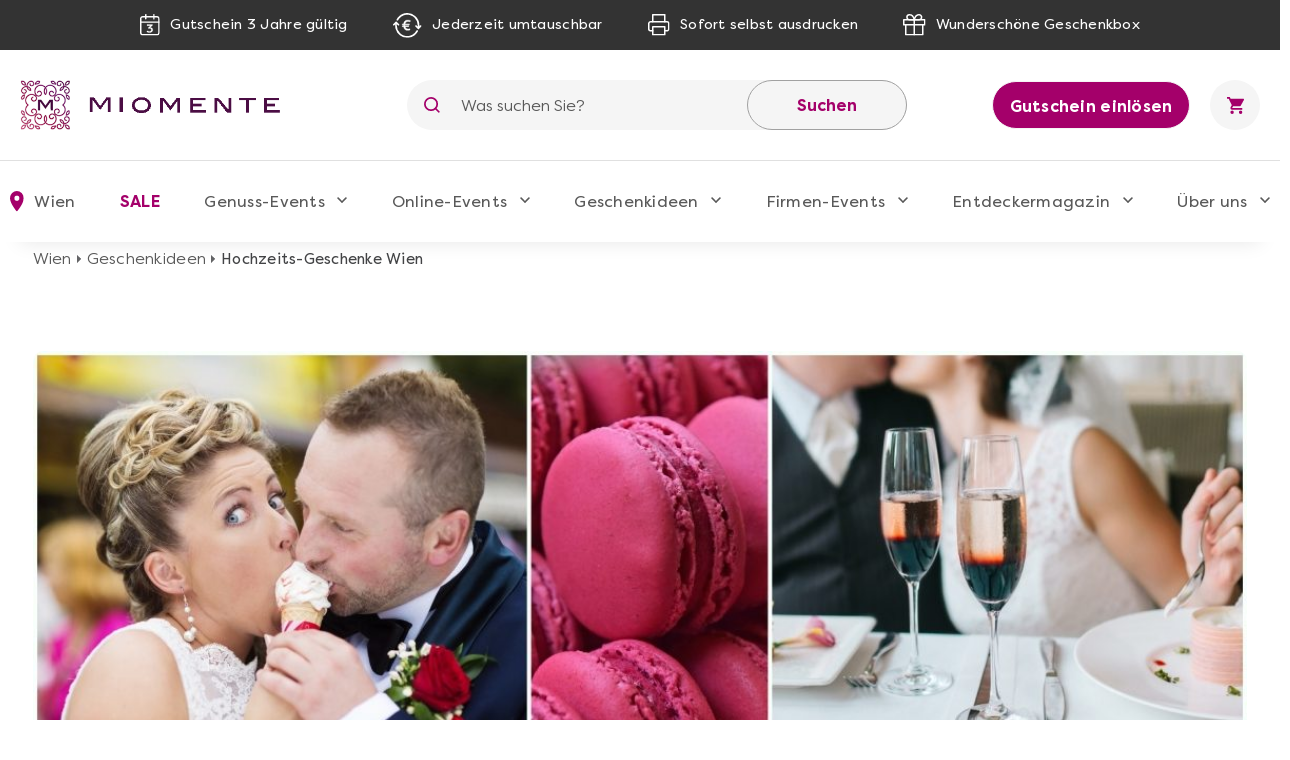

--- FILE ---
content_type: text/html; charset=UTF-8
request_url: https://www.miomente.at/wien/geschenkideen/hochzeitsgeschenke/
body_size: 23286
content:
<!DOCTYPE html><html
xmlns="http://www.w3.org/1999/xhtml" xmlns:fb="http://www.facebook.com/2008/fbml" xmlns:og="http://opengraph.org/schema/" xml:lang="de" lang="de"><head><link
rel="preconnect" href="https://consentmanager.mgr.consensu.org"><link
rel="preload" href="https://www.miomente.at/skin/frontend/ultimo/default/fonts/FilsonPro-Medium.woff" as="font" type="font/woff" crossorigin><link
rel="preload" href="https://www.miomente.at/skin/frontend/ultimo/default/fonts/FilsonPro-Book.woff" as="font" type="font/woff" crossorigin><link
rel="preload" href="https://www.miomente.at/skin/frontend/ultimo/default/fonts/FilsonPro-Medium.woff2" as="font" type="font/woff2" crossorigin><link
rel="preload" href="https://www.miomente.at/skin/frontend/ultimo/default/fonts/FilsonPro-Book.woff2" as="font" type="font/woff2" crossorigin> <script nodefer type="text/javascript">window.dataLayer=window.dataLayer||[];</script> <meta
http-equiv="Content-Type" content="text/html; charset=utf-8" /><title>Einzigartige Hochzeitsgeschenke zum Staunen und Genießen!</title><link
rel="canonical" href="https://www.miomente.at/wien/geschenkideen/hochzeitsgeschenke/" /><meta
name="viewport" content="width=device-width, initial-scale=1.0"><meta
name="description" content="Schenken Sie dem Brautpaar zur Hochzeit das Geheimnis einer glücklichen Ehe: gemeinsame, wunderbare Erinnerungen voll Genuss und Staunen. Die miomente Hochzeitsgeschenke in Wien!" /><meta
name="keywords" content="" /><meta
name="robots" content="INDEX,FOLLOW" /><meta
property="og:title" content="Einzigartige Hochzeitsgeschenke zum Staunen und Genießen!" /><meta
property="og:type" content="product.group" /><meta
property="og:url" content="https://www.miomente.at/wien/geschenkideen/hochzeitsgeschenke/" /><meta
property="og:description" content='Schenken Sie dem Brautpaar zur Hochzeit das Geheimnis einer glücklichen Ehe: gemeinsame, wunderbare Erinnerungen voll Genuss und Staunen. Die miomente Hochzeitsgeschenke in Wien!' /><meta
property="og:site_name" content="Wien" /><link
rel="icon" href="https://www.miomente.at/media/favicon/default/favicon.png" type="image/x-icon" /><link
rel="shortcut icon" href="https://www.miomente.at/media/favicon/default/favicon.png" type="image/x-icon" />
<link
rel="stylesheet" type="text/css" href="https://www.miomente.at/media/css_secure/246d52f5133901dd883771cd49179e28.css" media="all" />  <link
rel="next" href="https://www.miomente.at/wien/geschenkideen/hochzeitsgeschenke/?p=2" />
<!--[if lt IE 8]><link
rel="stylesheet" type="text/css" href="https://www.miomente.at/media/css_secure/e09dee4328fa4ed1b1656b5b07f56130.css" media="all" />
<![endif]-->
 <meta
name="facebook-domain-verification" content="vwl39ghcifa0os6rro5xp61oupb6ke" /> <script nodefer type="text/javascript">(function(i,s,o,g,r,a,m){i['GoogleAnalyticsObject']=r;i[r]=i[r]||function(){(i[r].q=i[r].q||[]).push(arguments)},i[r].l=1*new Date();a=s.createElement(o),m=s.getElementsByTagName(o)[0];a.async=1;a.src=g;m.parentNode.insertBefore(a,m)})(window,document,'script','https://www.google-analytics.com/analytics.js','ga');ga('create','UA-18696132-1','auto');ga('require','GTM-KQ8W26N');ga('send','pageview');</script> <script nodefer>window.dataLayer=window.dataLayer||[];function gtag(){dataLayer.push(arguments);}
gtag('consent','default',{'ad_storage':'denied','analytics_storage':'denied','wait_for_update':500});dataLayer.push({'event':'default_consent'});</script> <script nodefer type="text/javascript">(function(w,d,s,l,i){w[l]=w[l]||[];w[l].push({'gtm.start':new Date().getTime(),event:'gtm.js'});var f=d.getElementsByTagName(s)[0],j=d.createElement(s),dl=l!='dataLayer'?'&l='+l:'';j.async=true;j.src='https://www.googletagmanager.com/gtm.js?id='+i+dl+'&gtm_auth=L6e-rTuz0_CtSx292GWYwg&gtm_preview=env-2&gtm_cookies_win=x';f.parentNode.insertBefore(j,f);})(window,document,'script','dataLayer','GTM-W7ZZCQL');</script><style type="text/css">.footer-container{background-image:url(https://www.miomente.at/media/wysiwyg/infortis/ultimo/_patterns/default/1.png)}</style></head><body
class="catalog-category-view categorypath-geschenkideen-hochzeitsgeschenke- category-hochzeitsgeschenke "> <noscript><iframe
src="https://www.googletagmanager.com/ns.html?id=GTM-W7ZZCQL&gtm_auth=L6e-rTuz0_CtSx292GWYwg&gtm_preview=env-2&gtm_cookies_win=x"
height="0" width="0" style="display:none;visibility:hidden"></iframe></noscript>
</noscript><div
id="root-wrapper"><div
class="wrapper">
<noscript><div
class="global-site-notice noscript"><div
class="notice-inner"><p>
<strong>JavaScript seems to be disabled in your browser.</strong><br
/>
Sie müssen JavaScript in Ihrem Browser aktivieren um alle Funktionen in diesem Shop nutzen zu können.</p></div></div>
</noscript><div
class="page">
<div
class="GWA header"><div
class="GWA header-top"><div
class="container"><div
class="header-top__item calendar">
<img
src="https://www.miomente.at/skin/frontend/ultimo/default/images/topbar/header-calendar.svg" alt="Calendar Icon">
<span>Gutschein 3 Jahre gültig</span></div><div
class="header-top__item euro">
<img
src="https://www.miomente.at/skin/frontend/ultimo/default/images/topbar/header-euro.svg" alt="Euro Icon">
<span>Jederzeit umtauschbar</span></div><div
class="header-top__item printer">
<img
src="https://www.miomente.at/skin/frontend/ultimo/default/images/topbar/header-printer.svg" alt="Printer Icon">
<span>Sofort selbst ausdrucken</span></div><div
class="header-top__item giftbox">
<img
src="https://www.miomente.at/skin/frontend/ultimo/default/images/topbar/header-gift.svg" alt="GiftBox Icon">
<span>Wunderschöne Geschenkbox</span></div></div></div><div
class="header-main"><div
class="container"><div
class="burger-wrapper"><div
class="burger">
<span
class="burger__line"></span></div>
<a
href="https://www.miomente.at/wien/gutschein-einloesen/" class="einloesewelt-link btn-primary-inversed btn-primary-inversed__small">Gutschein einlösen</a></div>
<a
class="mobile-logo" href="https://www.miomente.at/" title="Miomente">
<img
alt="Miomente, kulinarische Events für Geniesser" src="https://www.miomente.at/skin/frontend/ultimo/default/images/goldenwebage/mobile-logo.svg">
</a>
<a
class="logo" href="https://www.miomente.at/" title="Miomente">
<img
alt="Miomente, kulinarische Events für Geniesser" src="https://www.miomente.at/skin/frontend/ultimo/default/images/goldenwebage/logo.png">
</a><div
class="search-wrapper"><div
class="search-close">
<img
src="https://www.miomente.at/skin/frontend/ultimo/default/images/goldenwebage/icons/arrow-left.svg" alt="Arrow Left Icon"></div><form
class="search" role="search" id="search_mini_form" action="https://www.miomente.at/wien/catalogsearch/result/" method="get"><div
class="search__icon">
<img
src="https://www.miomente.at/skin/frontend/ultimo/default/images/goldenwebage/icons/search.svg" alt="Search Icon"></div>
<input
type="search" name="q" id="search" class="i-search" value="" maxlength="128"><div
id="search_autocomplete" class="search-autocomplete"></div>
<button
class="search__apply">Suchen</button></form></div><div
class="search__trigger">
<img
src="https://www.miomente.at/skin/frontend/ultimo/default/images/goldenwebage/icons/search.svg" alt="Search Icon"></div>  <div
class="right-nav">
<a
href="https://www.miomente.at/wien/gutschein-einloesen/" class="btn-primary-inversed">Gutschein einlösen</a>
<a
href="#" title="Keine Produkte in Ihrem Warenkorb"><div
class="cart"><div
class="cart__trigger">
<img
src="https://www.miomente.at/skin/frontend/ultimo/default/images/goldenwebage/icons/shopping-cart.svg" alt="Shopping Cart Icon"></div></div>
</a></div></div></div><nav
class="nav"><div
class="container"><div
class="nav-header"><div
class="burger-wrapper"><div
class="burger">
<span
class="burger__line"></span><div
class="burger__text">
Schließen</div></div></div></div><ul
class="nav-list"><li
class="nav-item disabled"><div
class="nav__link">
<img
src="https://www.miomente.at/skin/frontend/ultimo/default/images/goldenwebage/icons/nav-location.svg" alt="Location Mark Icon" class="nav__link__icon">
Wien</div><div
class="nav-dropdown stores"><div
class="container"><div
class="nav-dropdown-table"><div
class="nav-dropdown-wrapper with-border large"><div
class="storelist-columns"><ul
class="storelist-column"><li
class="nav-dropdown__item"><a
href="https://www.miomente.at/oesterreich/" class="nav__link" ><span
class="store-name">Ganz Österreich</span></a></li><li
class="nav-dropdown__item"><a
href="https://www.miomente.at/innsbruck/" class="nav__link" ><span
class="store-name">Innsbruck</span></a></li></ul><ul
class="storelist-column"><li
class="nav-dropdown__item"><a
href="https://www.miomente.at/salzburg/" class="nav__link" ><span
class="store-name">Salzburg</span></a></li><li
class="nav-dropdown__item"><a
href="https://www.miomente.at/wien/" class="nav__link" style="color:#960067;font-weight:bold"><span
class="store-name">Wien</span></a></li></ul></div></div></div></div></div></li><li
class="nav-item  cityselect-mobile"><div
class="nav__trigger">
<span
class="nav__link">Ihre Stadt: Wien</span><div
class="icon-dropdown">
<img
src="https://www.miomente.at/skin/frontend/ultimo/default/images/goldenwebage/icons/nav-dropdown.svg" alt="Arrow Dropdown Icon"></div></div><div
class="nav-dropdown"><div
class="container"><div
class="nav-dropdown-table"><div
class="nav-dropdown-wrapper with-border large"><h6 class="nav-sub__trigger disabled">Alles Wichtige auf einen Blick
<img
src="https://www.miomente.at/skin/frontend/ultimo/default/images/goldenwebage/icons/nav-dropdown.svg" alt="Arrow Dropdown Icon"></h6><ul
class="nav-dropdown-list active"><li
class="nav-dropdown__item">
<a
href="https://www.miomente.at/innsbruck/" class="nav__link">
Innsbruck                                                    </a></li><li
class="nav-dropdown__item">
<a
href="https://www.miomente.at/salzburg/" class="nav__link">
Salzburg                                                    </a></li><li
class="nav-dropdown__item">
<span
class="nav__link" style="color:#a4006a;font-weight:bold !important">Wien</span></li></ul></div></div></div></div></li><li
class="nav-item cat117"><div
class="nav__trigger"><a
href="https://www.miomente.at/wien/sale/" title="SALE in Wien" class="nav__link">
SALE                    </a><div
class="icon-dropdown">
<img
src="https://www.miomente.at/skin/frontend/ultimo/default/images/goldenwebage/icons/nav-dropdown.svg" alt="Arrow Dropdown Icon"></div></div></li><li
class="nav-item cat3"><div
class="nav__trigger"><a
href="https://www.miomente.at/wien/genuss-kategorien/" title="Genuss-Events in Wien" class="nav__link">
Genuss-Events                    </a><div
class="icon-dropdown">
<img
src="https://www.miomente.at/skin/frontend/ultimo/default/images/goldenwebage/icons/nav-dropdown.svg" alt="Arrow Dropdown Icon"></div></div><div
class="nav-dropdown genussevents"><div
class="container"><div
class="nav-dropdown-table"><div
class="nav-dropdown-wrapper first"><h6 class="nav-sub__trigger">Genuss-Events                                    <img
src="https://www.miomente.at/skin/frontend/ultimo/default/images/goldenwebage/icons/nav-dropdown.svg" alt="Arrow Dropdown Icon"></h6><ul
class="nav-dropdown-list"><li
class="nav-dropdown__item"><div
class="slide__trigger">
<a
href="https://www.miomente.at/wien/genuss-kategorien/kochkurse/" class="nav__link flex-column" title="Kochkurse">
Kochkurse
</a>
<img
src="https://www.miomente.at/skin/frontend/ultimo/default/images/goldenwebage/icons/nav-dropdown.svg" alt="Arrow Dropdown Icon"></div><ul
class="slide-list"><li
class="nav-dropdown__item catid_81">
<a
href="https://www.miomente.at/wien/genuss-kategorien/kochkurse/anfaenger-kochkurse/" class="nav__link">
Anfänger-Kochkurse
</a></li><li
class="nav-dropdown__item catid_69">
<a
href="https://www.miomente.at/wien/genuss-kategorien/kochkurse/asia-kochkurse/" class="nav__link">
Asia-Kochkurse
</a></li><li
class="nav-dropdown__item catid_73">
<a
href="https://www.miomente.at/wien/genuss-kategorien/kochkurse/fisch-kochkurse/" class="nav__link">
Fisch-Kochkurse
</a></li><li
class="nav-dropdown__item catid_74">
<a
href="https://www.miomente.at/wien/genuss-kategorien/kochkurse/fleisch-kochkurse/" class="nav__link">
Fleisch-Kochkurse
</a></li><li
class="nav-dropdown__item catid_82">
<a
href="https://www.miomente.at/wien/genuss-kategorien/kochkurse/kochkurse-fuer-fortgeschrittene/" class="nav__link">
Kochkurse für Fortgeschrittene
</a></li><li
class="nav-dropdown__item catid_75">
<a
href="https://www.miomente.at/wien/genuss-kategorien/kochkurse/mediterrane-kochkurse/" class="nav__link">
Mediterrane Kochkurse
</a></li><li
class="nav-dropdown__item catid_70">
<a
href="https://www.miomente.at/wien/genuss-kategorien/kochkurse/orientalische-kochkurse/" class="nav__link">
Orientalische Kochkurse
</a></li><li
class="nav-dropdown__item catid_77">
<a
href="https://www.miomente.at/wien/genuss-kategorien/kochkurse/regionale-kochkurse/" class="nav__link">
Regionale Kochkurse
</a></li><li
class="nav-dropdown__item catid_71">
<a
href="https://www.miomente.at/wien/genuss-kategorien/kochkurse/vegetarisch-vegane-kochkurse/" class="nav__link">
Vegetarische und vegane Kochkurse
</a></li></ul></li></li><li
class="nav-dropdown__item catid_61"><a
href="https://www.miomente.at/wien/genuss-kategorien/grillkurse/" class="nav__link">Grillkurse</a></li><li
class="nav-dropdown__item catid_11"><a
href="https://www.miomente.at/wien/genuss-kategorien/weinseminare/" class="nav__link">Weinseminare</a></li><li
class="nav-dropdown__item catid_10"><a
href="https://www.miomente.at/wien/genuss-kategorien/backkurse/" class="nav__link">Backkurse</a></li><li
class="nav-dropdown__item catid_9"><a
href="https://www.miomente.at/wien/genuss-kategorien/barista-kurse/" class="nav__link">Barista-Kurse</a></li><li
class="nav-dropdown__item catid_86"><a
href="https://www.miomente.at/wien/genuss-kategorien/gin-tasting/" class="nav__link">Gin-Tasting</a></li></ul></div><div
class="nav-dropdown-wrapper with-border second"><ul
class="nav-dropdown-list"><li
class="nav-dropdown__item catid_8"><a
href="https://www.miomente.at/wien/genuss-kategorien/cocktailkurse/" class="nav__link">Cocktailkurse</a></li><li
class="nav-dropdown__item catid_59"><a
href="https://www.miomente.at/wien/genuss-kategorien/whisky-tasting/" class="nav__link">Whisky-Tasting</a></li><li
class="nav-dropdown__item catid_60"><a
href="https://www.miomente.at/wien/genuss-kategorien/kulinarische-stadtfuehrungen/" class="nav__link">Kulinarische Stadtführungen</a></li><li
class="nav-dropdown__item catid_19"><a
href="https://www.miomente.at/wien/genuss-kategorien/gesunde-ernaehrung/" class="nav__link">Gesunde Ernährung</a></li><li
class="nav-dropdown__item catid_63"><a
href="https://www.miomente.at/wien/genuss-kategorien/junggesellenabschied/" class="nav__link">Junggesellen-Abschied</a></li><li
class="nav-dropdown__item catid_95"><a
href="https://www.miomente.at/wien/genuss-kategorien/alle-genuss-events/" class="nav__link">Alle Genuss-Events</a></li></ul></div><div
class="nav-dropdown-wrapper all"><h6 class="nav-sub__trigger">Genuss-Events                                    <img
src="https://www.miomente.at/skin/frontend/ultimo/default/images/goldenwebage/icons/nav-dropdown.svg" alt="Arrow Dropdown Icon"></h6><ul
class="nav-dropdown-list"><li
class="nav-dropdown__item"><div
class="slide__trigger">
<a
href="https://www.miomente.at/wien/genuss-kategorien/kochkurse/" class="nav__link flex-column" title="Kochkurse">
Kochkurse
</a>
<img
src="https://www.miomente.at/skin/frontend/ultimo/default/images/goldenwebage/icons/nav-dropdown.svg" alt="Arrow Dropdown Icon"></div><ul
class="slide-list"><li
class="nav-dropdown__item catid_81">
<a
href="https://www.miomente.at/wien/genuss-kategorien/kochkurse/anfaenger-kochkurse/" class="nav__link">
Anfänger-Kochkurse
</a></li><li
class="nav-dropdown__item catid_69">
<a
href="https://www.miomente.at/wien/genuss-kategorien/kochkurse/asia-kochkurse/" class="nav__link">
Asia-Kochkurse
</a></li><li
class="nav-dropdown__item catid_73">
<a
href="https://www.miomente.at/wien/genuss-kategorien/kochkurse/fisch-kochkurse/" class="nav__link">
Fisch-Kochkurse
</a></li><li
class="nav-dropdown__item catid_74">
<a
href="https://www.miomente.at/wien/genuss-kategorien/kochkurse/fleisch-kochkurse/" class="nav__link">
Fleisch-Kochkurse
</a></li><li
class="nav-dropdown__item catid_82">
<a
href="https://www.miomente.at/wien/genuss-kategorien/kochkurse/kochkurse-fuer-fortgeschrittene/" class="nav__link">
Kochkurse für Fortgeschrittene
</a></li><li
class="nav-dropdown__item catid_75">
<a
href="https://www.miomente.at/wien/genuss-kategorien/kochkurse/mediterrane-kochkurse/" class="nav__link">
Mediterrane Kochkurse
</a></li><li
class="nav-dropdown__item catid_70">
<a
href="https://www.miomente.at/wien/genuss-kategorien/kochkurse/orientalische-kochkurse/" class="nav__link">
Orientalische Kochkurse
</a></li><li
class="nav-dropdown__item catid_77">
<a
href="https://www.miomente.at/wien/genuss-kategorien/kochkurse/regionale-kochkurse/" class="nav__link">
Regionale Kochkurse
</a></li><li
class="nav-dropdown__item catid_71">
<a
href="https://www.miomente.at/wien/genuss-kategorien/kochkurse/vegetarisch-vegane-kochkurse/" class="nav__link">
Vegetarische und vegane Kochkurse
</a></li></ul></li></li><li
class="nav-dropdown__item catid_61"><a
href="https://www.miomente.at/wien/genuss-kategorien/grillkurse/" class="nav__link">Grillkurse</a></li><li
class="nav-dropdown__item catid_11"><a
href="https://www.miomente.at/wien/genuss-kategorien/weinseminare/" class="nav__link">Weinseminare</a></li><li
class="nav-dropdown__item catid_10"><a
href="https://www.miomente.at/wien/genuss-kategorien/backkurse/" class="nav__link">Backkurse</a></li><li
class="nav-dropdown__item catid_9"><a
href="https://www.miomente.at/wien/genuss-kategorien/barista-kurse/" class="nav__link">Barista-Kurse</a></li><li
class="nav-dropdown__item catid_86"><a
href="https://www.miomente.at/wien/genuss-kategorien/gin-tasting/" class="nav__link">Gin-Tasting</a></li><li
class="nav-dropdown__item catid_8"><a
href="https://www.miomente.at/wien/genuss-kategorien/cocktailkurse/" class="nav__link">Cocktailkurse</a></li><li
class="nav-dropdown__item catid_59"><a
href="https://www.miomente.at/wien/genuss-kategorien/whisky-tasting/" class="nav__link">Whisky-Tasting</a></li><li
class="nav-dropdown__item catid_60"><a
href="https://www.miomente.at/wien/genuss-kategorien/kulinarische-stadtfuehrungen/" class="nav__link">Kulinarische Stadtführungen</a></li><li
class="nav-dropdown__item catid_19"><a
href="https://www.miomente.at/wien/genuss-kategorien/gesunde-ernaehrung/" class="nav__link">Gesunde Ernährung</a></li><li
class="nav-dropdown__item catid_63"><a
href="https://www.miomente.at/wien/genuss-kategorien/junggesellenabschied/" class="nav__link">Junggesellen-Abschied</a></li><li
class="nav-dropdown__item catid_95"><a
href="https://www.miomente.at/wien/genuss-kategorien/alle-genuss-events/" class="nav__link">Alle Genuss-Events</a></li></ul></div><div
class="nav-dropdown-wrapper with-border"><h6 class="nav-sub__trigger">Kochkurs-Themen
<img
src="https://www.miomente.at/skin/frontend/ultimo/default/images/goldenwebage/icons/nav-dropdown.svg" alt="Arrow Dropdown Icon"></h6><ul
class="nav-dropdown-list"><li
class="nav-dropdown__item cat_id81">
<a
href="https://www.miomente.at/wien/genuss-kategorien/kochkurse/anfaenger-kochkurse/" class="nav__link">Anfänger-Kochkurse</a></li><li
class="nav-dropdown__item cat_id69">
<a
href="https://www.miomente.at/wien/genuss-kategorien/kochkurse/asia-kochkurse/" class="nav__link">Asia-Kochkurse</a></li><li
class="nav-dropdown__item cat_id73">
<a
href="https://www.miomente.at/wien/genuss-kategorien/kochkurse/fisch-kochkurse/" class="nav__link">Fisch-Kochkurse</a></li><li
class="nav-dropdown__item cat_id74">
<a
href="https://www.miomente.at/wien/genuss-kategorien/kochkurse/fleisch-kochkurse/" class="nav__link">Fleisch-Kochkurse</a></li><li
class="nav-dropdown__item cat_id82">
<a
href="https://www.miomente.at/wien/genuss-kategorien/kochkurse/kochkurse-fuer-fortgeschrittene/" class="nav__link">Kochkurse für Fortgeschrittene</a></li><li
class="nav-dropdown__item cat_id75">
<a
href="https://www.miomente.at/wien/genuss-kategorien/kochkurse/mediterrane-kochkurse/" class="nav__link">Mediterrane Kochkurse</a></li><li
class="nav-dropdown__item cat_id70">
<a
href="https://www.miomente.at/wien/genuss-kategorien/kochkurse/orientalische-kochkurse/" class="nav__link">Orientalische Kochkurse</a></li><li
class="nav-dropdown__item cat_id77">
<a
href="https://www.miomente.at/wien/genuss-kategorien/kochkurse/regionale-kochkurse/" class="nav__link">Regionale Kochkurse</a></li><li
class="nav-dropdown__item cat_id71">
<a
href="https://www.miomente.at/wien/genuss-kategorien/kochkurse/vegetarisch-vegane-kochkurse/" class="nav__link">Vegetarische und vegane Kochkurse</a></li></ul></div><div
class="nav-dropdown-wrapper newevents"><h6 class="nav-sub__trigger">Neue Events
<img
src="https://www.miomente.at/skin/frontend/ultimo/default/images/goldenwebage/icons/nav-dropdown.svg" alt="Arrow Dropdown Icon"></h6><ul
class="nav-dropdown-list"><li
class="nav-dropdown__item">
<a
href="https://www.miomente.at/aachen/fermentations-workshop/" class="nav__link" title="Fermentations-Workshop">
<img
class="lazy" data-src="https://www.miomente.at/media/catalog/product/cache/26/image/300x200/cbcbef48e5e3bcce7c7ed908f20bc5b4/placeholder/default/miomente_placeholder_img.jpg"
alt="Fermentations-Workshop">
Fermentations-Workshop
</a></li><li
class="nav-dropdown__item">
<a
href="https://www.miomente.at/aachen/afrika-vielfalt-in-eritrea-und-aethiopien/" class="nav__link" title="Afrika - Vielfalt in Eritrea und Äthiopien!">
<img
class="lazy" data-src="https://www.miomente.at/media/catalog/product/cache/26/image/300x200/cbcbef48e5e3bcce7c7ed908f20bc5b4/placeholder/default/miomente_placeholder_img.jpg"
alt="Afrika - Vielfalt in Eritrea und Äthiopien!">
Afrika - Vielfalt in Eritrea und Äthiopien!
</a></li></ul></div><div
class="nav-dropdown-wrapper disabled">
<a
href="https://www.miomente.at/oesterreich/" class="nav__link title__link no-wrap">
<img
src="https://www.miomente.at/skin/frontend/ultimo/default/images/goldenwebage/icons/nav-location.svg" alt="Location Mark Icon">
Wählen Sie Ihre Miomente Stadt
</a></div></div></div></div></li><li
class="nav-item cat97"><div
class="nav__trigger"><a
href="https://www.miomente.at/eventsathome/" title="Online-Events" class="nav__link">
Online-Events                    </a><div
class="icon-dropdown">
<img
src="https://www.miomente.at/skin/frontend/ultimo/default/images/goldenwebage/icons/nav-dropdown.svg" alt="Arrow Dropdown Icon"></div></div><div
class="nav-dropdown online-events"><div
class="container"><div
class="nav-dropdown-table"><div
class="nav-dropdown-wrapper with-border"><h6 class="nav-sub__trigger">Online-Events                                    <img
src="https://www.miomente.at/skin/frontend/ultimo/default/images/goldenwebage/icons/nav-dropdown.svg" alt="Arrow Dropdown Icon"></h6><ul
class="nav-dropdown-list"><li
class="nav-dropdown__item catid_113"><a
href="https://www.miomente.at/alle-online-events/" class="nav__link">Alle Online-Events</a></li><li
class="nav-dropdown__item catid_104"><a
href="https://www.miomente.at/online-backkurse/" class="nav__link">Online-Backkurse</a></li><li
class="nav-dropdown__item catid_110"><a
href="https://www.miomente.at/online-elebnisdinner-mit-kochshow/" class="nav__link">Online Erlebnisdinner</a></li><li
class="nav-dropdown__item catid_102"><a
href="https://www.miomente.at/online-genussreisen/" class="nav__link">Online Genussreisen</a></li><li
class="nav-dropdown__item catid_114"><a
href="https://www.miomente.at/online-gourmet-tastings/" class="nav__link">Online Gourmet-Tastings</a></li><li
class="nav-dropdown__item catid_100"><a
href="https://www.miomente.at/online-kochkurse/" class="nav__link">Online Kochkurse</a></li><li
class="nav-dropdown__item catid_101"><a
href="https://www.miomente.at/online-weinproben/" class="nav__link">Online Weinproben</a></li></ul></div><div
class="nav-dropdown-wrapper with-border"><h6 class="nav-sub__trigger">Online Topseller
<img
src="https://www.miomente.at/skin/frontend/ultimo/default/images/goldenwebage/icons/nav-dropdown.svg" alt="Arrow Dropdown Icon"></h6><ul
class="nav-dropdown-list"><li
class="nav-dropdown__item"><a
href="https://www.miomente.at/oesterreich/kochkurs-online-sushi/" class="nav__link" title="Sushi-Kochkurs@Home"><img
class="lazy" data-src="https://www.miomente.at/media/catalog/product/cache/26/image/300x200/cbcbef48e5e3bcce7c7ed908f20bc5b4/o/n/online-kochkurs-sushizubereiten.jpg"
alt="Sushi-Kochkurs@Home">Sushi-Kochkurs@Home</a></li><li
class="nav-dropdown__item"><a
href="https://www.miomente.at/oesterreich/wein-kaese-genuss-at-home/" class="nav__link" title="Wein- & Käse-Genuss@Home für 2"><img
class="lazy" data-src="https://www.miomente.at/media/catalog/product/cache/26/image/300x200/cbcbef48e5e3bcce7c7ed908f20bc5b4/w/e/wein-und-kaese-genuss-at-home-miomente-5_1.jpg"
alt="Wein- & Käse-Genuss@Home für 2">Wein- & Käse-Genuss@Home für 2</a></li><li
class="nav-dropdown__item"><a
href="https://www.miomente.at/oesterreich/online-kochkurs-pizza-ohne-box/" class="nav__link" title="Die beste Pizza@Home"><img
class="lazy" data-src="https://www.miomente.at/media/catalog/product/cache/26/image/300x200/cbcbef48e5e3bcce7c7ed908f20bc5b4/o/n/online-kochkurs-pizza-gebacken.jpg"
alt="Die beste Pizza@Home">Die beste Pizza@Home</a></li></ul></div><div
class="nav-dropdown-wrapper"><h6 class="nav-sub__trigger">Neue Online-Events
<img
src="https://www.miomente.at/skin/frontend/ultimo/default/images/goldenwebage/icons/nav-dropdown.svg" alt="Arrow Dropdown Icon"></h6><ul
class="nav-dropdown-list"></ul></div><div
class="nav-dropdown-wrapper"></div></div></div></div></li><li
class="nav-item cat6"><div
class="nav__trigger"><a
href="https://www.miomente.at/wien/geschenkideen/" title="Geschenkideen in Wien" class="nav__link">
Geschenkideen                    </a><div
class="icon-dropdown">
<img
src="https://www.miomente.at/skin/frontend/ultimo/default/images/goldenwebage/icons/nav-dropdown.svg" alt="Arrow Dropdown Icon"></div></div><div
class="nav-dropdown"><div
class="container"><div
class="nav-dropdown-table"><div
class="nav-dropdown-wrapper with-border"><h6 class="nav-sub__trigger">Für wen
<img
src="https://www.miomente.at/skin/frontend/ultimo/default/images/goldenwebage/icons/nav-dropdown.svg" alt="Arrow Dropdown Icon"></h6><ul
class="nav-dropdown-list"><li
class="nav-dropdown__item cat_id89">
<a
href="https://www.miomente.at/wien/geschenkideen/genussentdecker-boxen/" class="nav__link">Genussentdecker-Boxen</a></li><li
class="nav-dropdown__item cat_id116">
<a
href="https://www.miomente.at/wien/geschenkideen/diy-boxen/" class="nav__link">DIY-Boxen</a></li><li
class="nav-dropdown__item cat_id38">
<a
href="https://www.miomente.at/wien/geschenkideen/weihnachtsgeschenke/" class="nav__link">Weihnachtsgeschenke</a></li><li
class="nav-dropdown__item cat_id51">
<a
href="https://www.miomente.at/wien/geschenkideen/geschenke-fuer-frauen/" class="nav__link">Geschenke für Frauen</a></li><li
class="nav-dropdown__item cat_id52">
<a
href="https://www.miomente.at/wien/geschenkideen/geschenke-fur-maenner/" class="nav__link">Geschenke für Männer</a></li><li
class="nav-dropdown__item cat_id53">
<a
href="https://www.miomente.at/wien/geschenkideen/geschenke-fuer-paare/" class="nav__link">Geschenke für Paare</a></li><li
class="nav-dropdown__item cat_id55">
<a
href="https://www.miomente.at/wien/geschenkideen/hochzeitsgeschenke/" class="nav__link">Hochzeits-Geschenke</a></li><li
class="nav-dropdown__item cat_id54">
<a
href="https://www.miomente.at/wien/geschenkideen/muttertagsgeschenke/" class="nav__link">Muttertagsgeschenke</a></li><li
class="nav-dropdown__item cat_id56">
<a
href="https://www.miomente.at/wien/geschenkideen/geschenkgutscheine/" class="nav__link">Geschenkgutscheine</a></li></ul></div><div
class="nav-dropdown-wrapper with-border geschenkboxen"><h6 class="nav-sub__trigger">Geschenkboxen
<img
src="https://www.miomente.at/skin/frontend/ultimo/default/images/goldenwebage/icons/nav-dropdown.svg" alt="Arrow Dropdown Icon"></h6><ul
class="nav-dropdown-list"><li
class="nav-dropdown__item">
<a
href="https://www.miomente.at/wien/geschenkideen/genussentdecker-boxen/" class="nav__link">
<img
style="max-width: none;max-height: 155px" src="https://www.miomente.at/skin/frontend/ultimo/default/images/goldenwebage/genussentdecker-boxen.jpg" loading="lazy" alt="Geschenkboxen" class="preview-image displaymobile">
</a></li></ul></div><div
class="nav-dropdown-wrapper topseller"><h6 class="nav-sub__trigger">Topseller
<img
src="https://www.miomente.at/skin/frontend/ultimo/default/images/goldenwebage/icons/nav-dropdown.svg" alt="Arrow Dropdown Icon"></h6><ul
class="nav-dropdown-list"><li
class="nav-dropdown__item">
<a
href="https://www.miomente.at/wien/geschenk-gutschein-geschenkbox-100/" class="nav__link">
<img
style="max-width: none;max-height: 155px" src="https://www.miomente.at/media/catalog/product/cache/26/image/9df78eab33525d08d6e5fb8d27136e95/e/r/erlebnis-geschenk-gutschein-100-euro-miomente.jpg" alt="Geschenkbox 100€"
loading="lazy" alt="Geschenkbox 100€" class="displaymobile">
</a></li></ul></div></div></div></div></li><li
class="nav-item cat21"><div
class="nav__trigger"><a
href="https://www.miomente.at/wien/firmen-events/" title="Firmen-Events in Wien" class="nav__link">
Firmen-Events                    </a><div
class="icon-dropdown">
<img
src="https://www.miomente.at/skin/frontend/ultimo/default/images/goldenwebage/icons/nav-dropdown.svg" alt="Arrow Dropdown Icon"></div></div><div
class="nav-dropdown businessevents"><div
class="container"><div
class="nav-dropdown-table"><div
class="nav-dropdown-wrapper with-border"><h6 class="nav-sub__trigger">Auswahl nach Anlass
<img
src="https://www.miomente.at/skin/frontend/ultimo/default/images/goldenwebage/icons/nav-dropdown.svg" alt="Arrow Dropdown Icon"></h6><ul
class="nav-dropdown-list"><li
class="nav-dropdown__item catid_22">
<a
href="https://www.miomente.at/wien/firmen-events/weihnachtsfeier/" class="nav__link">Weihnachtsfeier</a></li><li
class="nav-dropdown__item catid_36">
<a
href="https://www.miomente.at/wien/firmen-events/teambuilding/" class="nav__link">Teambuilding</a></li><li
class="nav-dropdown__item catid_24">
<a
href="https://www.miomente.at/wien/firmen-events/incentive/" class="nav__link">Incentive</a></li><li
class="nav-dropdown__item catid_37">
<a
href="https://www.miomente.at/wien/firmen-events/betriebsausflug/" class="nav__link">Betriebsausflug</a></li><li
class="nav-dropdown__item catid_96">
<a
href="https://www.miomente.at/wien/firmen-events/alle-firmen-events/" class="nav__link">Alle Firmen-Events</a></li><li>
<a
href="https://www.miomente.at/wien/firmen-event-anfrage" class="nav__link">Firmen-Event Anfrage</a></li></ul></div><div
class="nav-dropdown-wrapper with-border"><h6 class="nav-sub__trigger">Eventlocations
<img
src="https://www.miomente.at/skin/frontend/ultimo/default/images/goldenwebage/icons/nav-dropdown.svg" alt="Arrow Dropdown Icon"></h6><ul
class="nav-dropdown-list"><li
class="nav-dropdown__item">
<a
href="https://www.miomente.at/entdeckermagazin/eventlocations-in-wien/" class="nav__link">
<img
src="https://www.miomente.at/skin/frontend/ultimo/default/images/goldenwebage/noimage.jpg" loading="lazy" alt="Eventlocations" class="preview-image displaymobile">
</a></li></ul></div><div
class="nav-dropdown-wrapper with-border"><h6 class="nav-sub__trigger">Firmen-Event Anfrage                                    <img
src="https://www.miomente.at/skin/frontend/ultimo/default/images/goldenwebage/icons/nav-dropdown.svg" alt="Arrow Dropdown Icon"></h6><ul
class="nav-dropdown-list"><li
class="nav-dropdown__item">
<a
href="https://www.miomente.at/wien/firmen-event-anfrage" class="nav__link" title="Firmen-Event Anfrage">
<img
loading="lazy" src="https://www.miomente.at/skin/frontend/ultimo/default/images/goldenwebage/firmenevent-anfrage-miomente.jpg" alt="Firmen Event Anfrage" class="preview-image displaymobile">
</a></li></ul></div><div
class="nav-dropdown-wrapper reviews"><h6 class="nav-sub__trigger">Kundenstimmen
<img
src="https://www.miomente.at/skin/frontend/ultimo/default/images/goldenwebage/icons/nav-dropdown.svg" alt="Arrow Dropdown Icon"></h6><ul
class="nav-dropdown-list"><li
class="nav-dropdown__item"><p
class="kundenstimmen_menu">
"Als Organisator unserer Betriebsweihnachtsfeier war ich sehr froh, Ihr Angebot gewählt zu haben, da Sie mir sehr viel Arbeit abnahmen und ich jederzeit das Gefühl hatte, gut betreut zu werden. Unsere Sonderwünsche wurden ermöglicht und die Kommunikation verlief sehr schnell und angenehm. Die Feier selbst war ausgesprochen gelungen und hat allen Kollegen so gut gefallen, dass wir dieses Event sicherlich wiederholen werden." ekon Haus- und Vermögensverwaltung GmbH</p></li></ul></div></div></div></div></li><li
class="nav-item cat94"><div
class="nav__trigger"><a
href="https://www.miomente.at/entdeckermagazin/" title="Entdeckermagazin" class="nav__link">
Entdeckermagazin                    </a><div
class="icon-dropdown">
<img
src="https://www.miomente.at/skin/frontend/ultimo/default/images/goldenwebage/icons/nav-dropdown.svg" alt="Arrow Dropdown Icon"></div></div><div
class="nav-dropdown entdeckermagazin"><div
class="container"><div
class="nav-dropdown-table"><div
class="nav-dropdown-wrapper with-border"><h6 class="nav-sub__trigger">News, Rezepte und Tricks
<img
src="https://www.miomente.at/skin/frontend/ultimo/default/images/goldenwebage/icons/nav-dropdown.svg" alt="Arrow Dropdown Icon"></h6><ul
class="nav-dropdown-list"><li
class="nav-dropdown__item"><div
class="slide__trigger">
<a
href="https://www.miomente.de/entdeckermagazin/kuechenlatein/" class="nav__link flex-column" title="Küchenlatein">
Küchenlatein
</a>
<img
src="https://www.miomente.at/skin/frontend/ultimo/default/images/goldenwebage/icons/nav-dropdown.svg" alt="Arrow Dropdown Icon"></div><ul
class="slide-list"><li
class="nav-dropdown__item">
<a
href="https://www.miomente.de/entdeckermagazin/kuechenlatein/aus-aller-welt/" class="nav__link">
Aus aller Welt
</a></li><li
class="nav-dropdown__item">
<a
href="https://www.miomente.de/entdeckermagazin/kuechenlatein/aus-der-heimat/" class="nav__link">
Aus der Heimat
</a></li><li
class="nav-dropdown__item">
<a
href="https://www.miomente.de/entdeckermagazin/kuechenlatein/buchtipps/" class="nav__link">
Buchtipps
</a></li><li
class="nav-dropdown__item">
<a
href="https://www.miomente.de/entdeckermagazin/kuechenlatein/foodlexikon/" class="nav__link">
Foodlexikon
</a></li><li
class="nav-dropdown__item">
<a
href="https://www.miomente.de/entdeckermagazin/kuechenlatein/foodquiz/" class="nav__link">
Foodquiz
</a></li><li
class="nav-dropdown__item">
<a
href="https://www.miomente.de/entdeckermagazin/kuechenlatein/gewuerzlexikon/" class="nav__link">
Gewürzlexikon
</a></li><li
class="nav-dropdown__item">
<a
href="https://www.miomente.de/entdeckermagazin/testberichte/" class="nav__link">
Testberichte
</a></li></ul></li><li
class="nav-dropdown__item"><a
href="https://www.miomente.de/entdeckermagazin/foodtrends/" class="nav__link" title="Foodtrends">Foodtrends</a></li><li
class="nav-dropdown__item"><div
class="slide__trigger">
<a
href="https://www.miomente.de/entdeckermagazin/kochbuch/" class="nav__link flex-column" title="Kochbuch">
Kochbuch
</a>
<img
src="https://www.miomente.at/skin/frontend/ultimo/default/images/goldenwebage/icons/nav-dropdown.svg" alt="Arrow Dropdown Icon"></div><ul
class="slide-list"><li
class="nav-dropdown__item">
<a
href="https://www.miomente.de/entdeckermagazin/kochbuch/desserts/" class="nav__link">
Desserts
</a></li><li
class="nav-dropdown__item">
<a
href="https://www.miomente.de/entdeckermagazin/kochbuch/fisch-rezepte/" class="nav__link">
Fisch
</a></li><li
class="nav-dropdown__item">
<a
href="https://www.miomente.de/entdeckermagazin/kochbuch/fleisch-rezepte/" class="nav__link">
Fleisch
</a></li><li
class="nav-dropdown__item">
<a
href="https://www.miomente.de/entdeckermagazin/kochbuch/gesunde-gerichte/" class="nav__link">
Gesunde Gerichte
</a></li><li
class="nav-dropdown__item">
<a
href="https://www.miomente.de/entdeckermagazin/kochbuch/getraenke/" class="nav__link">
Getränke
</a></li><li
class="nav-dropdown__item">
<a
href="https://www.miomente.de/entdeckermagazin/kochbuch/kuchen-torten-plaetzchen/" class="nav__link">
Kuchen, Torten & Plätzchen
</a></li><li
class="nav-dropdown__item">
<a
href="https://www.miomente.de/entdeckermagazin/kochbuch/rezepte-fuer-menues/" class="nav__link">
Rezepte für Menüs
</a></li><li
class="nav-dropdown__item">
<a
href="https://www.miomente.de/entdeckermagazin/kochbuch/rezepte-fuer-pasta-reis-kartoffeln/" class="nav__link">
Pasta, Reis & Kartoffeln
</a></li><li
class="nav-dropdown__item">
<a
href="https://www.miomente.de/entdeckermagazin/kochbuch/rezepte-fuer-suppen-saucen-salate/" class="nav__link">
Suppen, Saucen & Salate
</a></li><li
class="nav-dropdown__item">
<a
href="https://www.miomente.de/entdeckermagazin/kochbuch/vegetarisch/" class="nav__link">
Vegetarisch
</a></li></ul></li><li
class="nav-dropdown__item"><a
href="https://www.miomente.de/entdeckermagazin/unsere-partner/" class="nav__link" title="Unsere Partner">Unsere Partner</a></li><li
class="nav-dropdown__item"><a
href="https://www.miomente.de/entdeckermagazin/unsere-eventlocations/" class="nav__link" title="Unsere Eventlocations">Unsere Eventlocations</a></li><li
class="nav-dropdown__item"><a
href="https://www.miomente.de/entdeckermagazin/videos/" class="nav__link" title="Videos">Videos</a></li></ul></div><div
class="nav-dropdown-wrapper with-border"><h6 class="nav-sub__trigger">Food-Wissen
<img
src="https://www.miomente.at/skin/frontend/ultimo/default/images/goldenwebage/icons/nav-dropdown.svg" alt="Arrow Dropdown Icon"></h6><ul
class="nav-dropdown-list"><li
class="nav-dropdown__item">
<a
href="https://www.miomente.de/entdeckermagazin/kuechenlatein/aus-aller-welt/" class="nav__link">
Aus aller Welt
</a></li><li
class="nav-dropdown__item">
<a
href="https://www.miomente.de/entdeckermagazin/kuechenlatein/aus-der-heimat/" class="nav__link">
Aus der Heimat
</a></li><li
class="nav-dropdown__item">
<a
href="https://www.miomente.de/entdeckermagazin/kuechenlatein/buchtipps/" class="nav__link">
Buchtipps
</a></li><li
class="nav-dropdown__item">
<a
href="https://www.miomente.de/entdeckermagazin/kuechenlatein/foodlexikon/" class="nav__link">
Foodlexikon
</a></li><li
class="nav-dropdown__item">
<a
href="https://www.miomente.de/entdeckermagazin/kuechenlatein/foodquiz/" class="nav__link">
Foodquiz
</a></li><li
class="nav-dropdown__item">
<a
href="https://www.miomente.de/entdeckermagazin/kuechenlatein/gewuerzlexikon/" class="nav__link">
Gewürzlexikon
</a></li><li
class="nav-dropdown__item">
<a
href="https://www.miomente.de/entdeckermagazin/testberichte/" class="nav__link">
Testberichte
</a></li></ul></div><div
class="nav-dropdown-wrapper with-border"><h6 class="nav-sub__trigger">Rezepte
<img
src="https://www.miomente.at/skin/frontend/ultimo/default/images/goldenwebage/icons/nav-dropdown.svg" alt="Arrow Dropdown Icon"></h6><ul
class="nav-dropdown-list"><li
class="nav-dropdown__item">
<a
href="https://www.miomente.de/entdeckermagazin/kochbuch/desserts/" class="nav__link">
Desserts
</a></li><li
class="nav-dropdown__item">
<a
href="https://www.miomente.de/entdeckermagazin/kochbuch/fisch-rezepte/" class="nav__link">
Fisch
</a></li><li
class="nav-dropdown__item">
<a
href="https://www.miomente.de/entdeckermagazin/kochbuch/fleisch-rezepte/" class="nav__link">
Fleisch
</a></li><li
class="nav-dropdown__item">
<a
href="https://www.miomente.de/entdeckermagazin/kochbuch/gesunde-gerichte/" class="nav__link">
Gesunde Gerichte
</a></li><li
class="nav-dropdown__item">
<a
href="https://www.miomente.de/entdeckermagazin/kochbuch/getraenke/" class="nav__link">
Getränke
</a></li><li
class="nav-dropdown__item">
<a
href="https://www.miomente.de/entdeckermagazin/kochbuch/kuchen-torten-plaetzchen/" class="nav__link">
Kuchen, Torten & Plätzchen
</a></li><li
class="nav-dropdown__item">
<a
href="https://www.miomente.de/entdeckermagazin/kochbuch/rezepte-fuer-menues/" class="nav__link">
Rezepte für Menüs
</a></li><li
class="nav-dropdown__item">
<a
href="https://www.miomente.de/entdeckermagazin/kochbuch/rezepte-fuer-pasta-reis-kartoffeln/" class="nav__link">
Pasta, Reis & Kartoffeln
</a></li><li
class="nav-dropdown__item">
<a
href="https://www.miomente.de/entdeckermagazin/kochbuch/rezepte-fuer-suppen-saucen-salate/" class="nav__link">
Suppen, Saucen & Salate
</a></li><li
class="nav-dropdown__item">
<a
href="https://www.miomente.de/entdeckermagazin/kochbuch/vegetarisch/" class="nav__link">
Vegetarisch
</a></li></ul></div><div
class="nav-dropdown-wrapper disabled"><ul
class="nav-dropdown-list"><li
class="nav-dropdown__item"><a
href="https://www.miomente.at/entdeckermagazin/partner-in-wien/" class="nav__link" title="Unsere Partner">
<img
src="https://www.miomente.at/skin/frontend/ultimo/default/images/goldenwebage/unsere-partner.jpg" loading="lazy" alt="Unsere Partner" class="preview-image">
</a></li><li
class="nav-dropdown__item">
<a
href="https://www.miomente.at/entdeckermagazin/eventlocations-in-wien/" class="nav__link" title="Unsere Eventlocations">
<img
src="https://www.miomente.at/skin/frontend/ultimo/default/images/goldenwebage/eventlocations.jpg" loading="lazy" alt="Unsere Eventlocations" class="preview-image">
</a></li></ul></div></div></div></div></li><li
class="nav-item"><div
class="nav__trigger">
<span
class="nav__link labelaboutus">Über uns</span><div
class="icon-dropdown">
<img
src="https://www.miomente.at/skin/frontend/ultimo/default/images/goldenwebage/icons/nav-dropdown.svg" alt="Arrow Dropdown Icon"></div></div><div
class="nav-dropdown"><div
class="container"><div
class="nav-dropdown-table"><div
class="nav-dropdown-wrapper with-border large"><h6 class="nav-sub__trigger disabled">Alles Wichtige auf einen Blick
<img
src="https://www.miomente.at/skin/frontend/ultimo/default/images/goldenwebage/icons/nav-dropdown.svg" alt="Arrow Dropdown Icon"></h6><ul
class="nav-dropdown-list active"><li
class="nav-dropdown__item">
<a
href="https://www.miomente.at/ueber-uns/" class="nav__link" title="Über uns">
Über uns
</a></li><li
class="nav-dropdown__item">
<a
href="https://www.miomente.at/faqs/" class="nav__link" title="FAQ">
FAQ
</a></li><li
class="nav-dropdown__item">
<a
href="https://www.miomente.at/kontaktanfrage/" class="nav__link" title="Service und Kontakt">
Service und Kontakt
</a></li><li
class="nav-dropdown__item">
<a
href="https://www.miomente.at/agb/" class="nav__link" title="AGB und Widerrufsrecht">
AGB und Widerrufsrecht
</a></li><li
class="nav-dropdown__item">
<a
href="https://www.miomente.at/datenschutz/" class="nav__link" title="Datenschutz">
Datenschutz
</a></li><li
class="nav-dropdown__item">
<a
href="https://www.miomente.at/erstattungsrichtlinien/" class="nav__link" title="Erstattungsrichtlinien">
Erstattungsrichtlinien
</a></li><li
class="nav-dropdown__item">
<a
href="https://www.miomente.at/versand-und-verpackung/" class="nav__link" title="Versand & Verpackung">
Versand & Verpackung
</a></li><li
class="nav-dropdown__item">
<a
href="https://www.miomente.at/impressum/" class="nav__link" title="Impressum">
Impressum
</a></li><li
class="nav-dropdown__item">
<a
href="https://www.miomente.at/karriere/" class="nav__link" title="Dein Job bei Miomente">
Jobs
</a></li><li
class="nav-dropdown__item">
<a
href="https://www.miomente.at/unsere-referenzen/" class="nav__link" title="Unsere Referenzen">
Referenzen
</a></li><li
class="nav-dropdown__item">
<a
href="https://www.miomente.at/pressemeldungen/" class="nav__link" title="Miomente Presse">
Miomente Presse
</a></li><li
class="nav-dropdown__item">
<a
href="https://www.miomente.at/miomente-partner-werden/" class="nav__link" title="Miomente-Partner werden">
Miomente-Partner werden
</a></li><li
class="nav-dropdown__item">
<a
href="https://www.miomente.at/nachhaltigkeit/" class="nav__link" title="Nachhaltigkeit">
Nachhaltigkeit
</a></li><li
class="nav-dropdown__item">
<a
href="https://www.miomente.at/gsv/" class="nav__link" title="Gutscheinverlängerung">
Gutscheinverlängerung
</a></li></ul></div><div
class="nav-dropdown-wrapper with-border disabled"><h6 class="nav-sub__trigger">Wir sind Miomente
<img
src="https://www.miomente.at/skin/frontend/ultimo/default/images/goldenwebage/icons/nav-dropdown.svg" alt="Arrow Dropdown Icon"></h6></div><div
class="nav-dropdown-wrapper disabled"><h6 class="nav-sub__trigger">Fan werden
<img
src="https://www.miomente.at/skin/frontend/ultimo/default/images/goldenwebage/icons/nav-dropdown.svg" alt="Fan werden"></h6><ul
class="nav-dropdown-list social"><li
class="nav-dropdown__item">
<a
href="https://www.miomente.at/newsletteranmeldung/" class="nav__social" title="Newsletter" >
<img
src="https://www.miomente.at/skin/frontend/ultimo/default/images/goldenwebage/icons/nav-email.svg" alt="Newsletter" class="social-icon">
</a></li><li
class="nav-dropdown__item">
<a
href="https://www.facebook.com/miomente.de" class="nav__social" title="Facebook" target="_blank">
<img
src="https://www.miomente.at/skin/frontend/ultimo/default/images/goldenwebage/icons/nav-facebook.svg" alt="Facebook" class="social-icon">
</a></li><li
class="nav-dropdown__item">
<a
href="https://instagram.com/miomente" class="nav__social" title="Instagram" target="_blank">
<img
src="https://www.miomente.at/skin/frontend/ultimo/default/images/goldenwebage/icons/nav-instagram.svg" alt="Instagram" class="social-icon">
</a></li><li
class="nav-dropdown__item">
<a
href="https://pinterest.com/miomente/" class="nav__social" title="Pinterest" target="_blank">
<img
src="https://www.miomente.at/skin/frontend/ultimo/default/images/goldenwebage/icons/nav-pinterest.svg" alt="Pinterest" class="social-icon">
</a></li><li
class="nav-dropdown__item">
<a
href="https://www.youtube.com/channel/UCWj68ZcU3RyyBFR5dxvRc0w" class="nav__social" title="Youtube" target="_blank">
<img
src="https://www.miomente.at/skin/frontend/ultimo/default/images/goldenwebage/icons/nav-youtube.svg" alt="Youtube" class="social-icon">
</a></li></ul></div></div></div></div></li></ul>
</nav></div><div
class="main-container col1-layout"><div
class="main-before-top-container"></div><div
class="main container"><div
class="grid-full breadcrumbs"><ul><li
class="first">
<a
href="https://www.miomente.at/wien/">Wien</a><span>/ </span></li><li
class="category6 ">
<a
href="https://www.miomente.at/wien/geschenkideen/" title="Geschenkideen Wien" >Geschenkideen</a><span>/ </span></li><li
class="current last">
Hochzeits-Geschenke Wien</li></ul></div> <script nodefer type="application/ld+json">{"@context":"https://schema.org","@type":"BreadcrumbList","itemListElement":[{"@type":"ListItem","position":1,"name":"Wien","item":"https://www.miomente.at/wien/"},{"@type":"ListItem","position":2,"name":"Geschenkideen","item":"https://www.miomente.at/wien/geschenkideen/"},{"@type":"ListItem","position":3,"name":"Hochzeits-Geschenke Wien"}]}</script> <div
class="preface grid-full in-col1"></div><div
class="col-main grid-full in-col1"> <div
class="GWA single breadcrumbs"><div
class="container"><div
class="grid-full breadcrumbs"><ul><li
class="first">
<a
href="https://www.miomente.at/wien/">Wien</a><span>/ </span></li><li
class="category6 ">
<a
href="https://www.miomente.at/wien/geschenkideen/" title="Geschenkideen Wien" >Geschenkideen</a><span>/ </span></li><li
class="current last">
Hochzeits-Geschenke Wien</li></ul></div> <script nodefer type="application/ld+json">{"@context":"https://schema.org","@type":"BreadcrumbList","itemListElement":[{"@type":"ListItem","position":1,"name":"Wien","item":"https://www.miomente.at/wien/"},{"@type":"ListItem","position":2,"name":"Geschenkideen","item":"https://www.miomente.at/wien/geschenkideen/"},{"@type":"ListItem","position":3,"name":"Hochzeits-Geschenke Wien"}]}</script></div></div><div
style="font-size:8px;color:#ffffff">image</div><div
class="GWA events-preview"><div
class="container"><div
class="events-preview__image">
<img
src="https://www.miomente.at/media/catalog/category/hochzeitsgeschenke.jpg" alt="Hochzeits-Geschenke" class="mobile-hidden">
<img
src="https://www.miomente.at/media/catalog/category/hochzeitsgeschenke.jpg" alt="Hochzeits-Geschenke" class="mobile-visible"></div></div></div><div
class="GWA info"><div
class="container"><h2>Hochzeits-Geschenke</h2><p
class="show-item">Schenken Sie dem Brautpaar zur Hochzeit das Geheimnis einer glücklichen Ehe: gemeinsame, wunderbare Erinnerungen voll Genuss und Staunen. Die miomente Hochzeitsgeschenke in Wien!</p><div
class="show-more">
<button>Mehr anzeigen</button></div>
<a
href="#products" class="scroll-down">
<img
src="https://www.miomente.at/skin/frontend/ultimo/default/images/goldenwebage/icons/arrow-scroll.svg" alt="Arrow Scroll Icon">
</a></div></div><div
class="genuss-event-single"><div
class="main-before-top-container"></div><div
class="main container GWA "><div
id="products" class="GWA products seller category-products"><div
class="toolbar"><div
id="wdf" style="height:1px">&nbsp;</div><div
class="products-title"><h2>Wunschdatum finden:</h2>
<button
class="datepicker__trigger">
<span
class="icon-calendar">
<img
src="https://www.miomente.at/skin/frontend/ultimo/default/images/goldenwebage/icons/datepicker-calendar.svg" alt="Icon Calendar">
</span>
<input
type="text" name="daterange" id="daterange" value="" readonly />
<span
class="icon-dropdown">
<img
src="https://www.miomente.at/skin/frontend/ultimo/default/images/goldenwebage/icons/datepicker-dropdown.svg" alt="Icon Arrow">
</span>
</button></div><div
class="GWA overlay"></div><div
class="GWA datepicker"><div
class="datepicker-container"><div
class="datepicker-header">
<button
class="datepicker-close">Schließen</button></div><div
class="datepicker-wrapper"></div><div
class="checkbox-container">
<span>Sie bevorzugen Wochenendtermine?</span><div
class="checkbox-wrapper">
<input
class="datepicker-custom" id="we" name="we" value="1" type="checkbox" >
<label
for="we" class="datepicker-custom-label">Wochenendtermine: Fr / Sa / So</label></div></div><div
class="datepicker-footer">
<button
class="datepicker-apply">Suchen</button></div></div></div><form
class="wishdatefinderSearchForm" action="https://www.miomente.at/wien/wunschterminfinder/"
id="wishdatefinderSearchForm" method="post" class="form">
<input
type="hidden" id="store_id" name="store_id" value="26"/>
<input
type="hidden" id="store_name" name="store_name" value="Wien"/>
<input
type="hidden" id="cat_id" name="cat_id" value="55"/>
<input
type="hidden" id="cat_name" name="cat_name" value="Hochzeits-Geschenke"/>
<input
type="hidden" id="backlink" name="backlink" value="https://www.miomente.at/wien/geschenkideen/hochzeitsgeschenke/" />
<input
type="hidden" id="is_we" name="we" value="" />
<input
type="hidden" id="from_date" name="from_date" title="Von wann?" value="" />
<input
type="hidden" id="to_date" name="to_date" title="Bis wann?" value=""/></form>   <div
class="pager"></div><div
class="sort"><div
class="sort-wrapper"><div
class="sort__trigger">
<span>Sortierung:</span>
<select
name="" id="" onchange="setLocation(this.value)"><option
value="https://www.miomente.at/wien/geschenkideen/hochzeitsgeschenke/?dir=asc&amp;order=position" selected="selected">
Termingarantie</option><option
value="https://www.miomente.at/wien/geschenkideen/hochzeitsgeschenke/?dir=asc&amp;order=name">
Name</option><option
value="https://www.miomente.at/wien/geschenkideen/hochzeitsgeschenke/?dir=asc&amp;order=price">
Preis</option><option
value="https://www.miomente.at/wien/geschenkideen/hochzeitsgeschenke/?dir=asc&amp;order=location">
Ort</option>
</select><div
class="icon-dropdown">
<img
src="https://www.miomente.at/skin/frontend/ultimo/default/images/goldenwebage/icons/nav-dropdown.svg" alt="Icon Arrow"></div></div></div></div></div><div
id="am-pager-count" style="display: none !important;">1</div><div
class="products-table single" style="padding-top:0"><div
class="seller-wrapper"><div
class="card"><div
class="card__image">
<a
href="https://www.miomente.at/wien/geschenkgutschein-hochzeit-hochzeitstraum/" title="Geschenkgutschein Hochzeit Hochzeitstraum">
<img
src="https://www.miomente.at/media/catalog/product/cache/26/small_image/848x/6bc4e5672ac01fb55138e744a3fe41c8/g/e/geschenkbox-zur-hochzeit-miomente-geschenk-gutschein.jpg" alt="Geschenkgutschein Hochzeit Hochzeitstraum" loading="lazy" class="lazy" />
</a></div><div
class="card-main"><div
class="card-header"><div
id="freedates36510" class="date">
Searching... <img
src="https://www.miomente.at/skin/frontend/base/default/images/datefinder/process_spinner.gif"/></div></div><div
class="card-stars" style="margin-top:20px"><div
class="no-rating">&nbsp;</div></div><h3 style="margin-top:4px">Hochzeitstraum</h3><div
class="card-info"><p>Das perfekte Hochzeits-Geschenk</p></div><ul><li><div
class="card__icon">
<img
src="https://www.miomente.at/skin/frontend/ultimo/default/images/goldenwebage/icons/location-mark.svg"
alt="Location Mark Icon" class="location-icon"></div>
Deutschland & Österreich</li><li
style="display:none"><div
class="card__icon">
<img
src="https://www.miomente.at/skin/frontend/ultimo/default/images/goldenwebage/icons/users.svg"
alt="Users Icon" class="users-icon"></div>
<span
id="totaldatesproduct36510">
Searching... <img
style="margin-top:2px"
src="https://www.miomente.at/skin/frontend/base/default/images/datefinder/process_spinner.gif"/>
</span></li><li><div
class="card__icon">
<img
src="https://www.miomente.at/skin/frontend/ultimo/default/images/goldenwebage/icons/seller-calendar.svg"
alt="Flex-Ticket" class="calendar-icon"></div>
<span
id="dateproductsproduct36510">
Searching... <img
style="margin-top:2px"
src="https://www.miomente.at/skin/frontend/base/default/images/datefinder/process_spinner.gif"/></span></li></ul><div
class="card-buy"><div
class="price">
<span
class="card__icon">
<img
src="https://www.miomente.at/skin/frontend/ultimo/default/images/goldenwebage/icons/money-bag.svg" alt="Money Bag Icon" class="money-bag-icon" />
</span><span
class="price">€ 129,00</span></div>
<a
href="https://www.miomente.at/wien/geschenkgutschein-hochzeit-hochzeitstraum/" title="Geschenkgutschein Hochzeit Hochzeitstraum" class="card__btn btn-primary">Entdecken</a></div></div></div></div><div
class="seller-wrapper"><div
class="card"><div
class="card__image">
<a
href="https://www.miomente.at/wien/geschenk-gutschein-geschenkbox-50/" title="Erlebnis-Geschenk-Gutschein 50€ Geschenkbox 50€">
<img
src="https://www.miomente.at/media/catalog/product/cache/26/small_image/848x/6bc4e5672ac01fb55138e744a3fe41c8/e/r/erlebnis-geschenk-gutschein-50-euro-miomente.jpg" alt="Erlebnis-Geschenk-Gutschein 50€ Geschenkbox 50€" loading="lazy" class="lazy" />
</a></div><div
class="card-main"><div
class="card-header"><div
id="freedates60338" class="date">
Searching... <img
src="https://www.miomente.at/skin/frontend/base/default/images/datefinder/process_spinner.gif"/></div></div><div
class="card-stars" style="margin-top:20px"><div
class="no-rating">&nbsp;</div></div><h3 style="margin-top:4px">Geschenkbox 50€</h3><div
class="card-info"><p>Freie Auswahl aus über 1.600 Events - Regelmäßige Termine garantiert</p></div><ul><li><div
class="card__icon">
<img
src="https://www.miomente.at/skin/frontend/ultimo/default/images/goldenwebage/icons/location-mark.svg"
alt="Location Mark Icon" class="location-icon"></div>
Deutschland & Österreich</li><li
style="display:none"><div
class="card__icon">
<img
src="https://www.miomente.at/skin/frontend/ultimo/default/images/goldenwebage/icons/users.svg"
alt="Users Icon" class="users-icon"></div>
<span
id="totaldatesproduct60338">
Searching... <img
style="margin-top:2px"
src="https://www.miomente.at/skin/frontend/base/default/images/datefinder/process_spinner.gif"/>
</span></li><li><div
class="card__icon">
<img
src="https://www.miomente.at/skin/frontend/ultimo/default/images/goldenwebage/icons/seller-calendar.svg"
alt="Flex-Ticket" class="calendar-icon"></div>
<span
id="dateproductsproduct60338">
Searching... <img
style="margin-top:2px"
src="https://www.miomente.at/skin/frontend/base/default/images/datefinder/process_spinner.gif"/></span></li></ul><div
class="card-buy"><div
class="price">
<span
class="card__icon">
<img
src="https://www.miomente.at/skin/frontend/ultimo/default/images/goldenwebage/icons/money-bag.svg" alt="Money Bag Icon" class="money-bag-icon" />
</span><span
class="price">€ 50,00</span></div>
<a
href="https://www.miomente.at/wien/geschenk-gutschein-geschenkbox-50/" title="Erlebnis-Geschenk-Gutschein 50€ Geschenkbox 50€" class="card__btn btn-primary">Entdecken</a></div></div></div></div><div
class="seller-wrapper"><div
class="card"><div
class="card__image">
<a
href="https://www.miomente.at/wien/geschenk-gutschein-geschenkbox-75/" title="Erlebnis-Geschenk-Gutschein 75 € Geschenkbox 75€">
<img
src="https://www.miomente.at/media/catalog/product/cache/26/small_image/848x/6bc4e5672ac01fb55138e744a3fe41c8/e/r/erlebnis-geschenk-gutschein-75-euro-miomente.jpg" alt="Erlebnis-Geschenk-Gutschein 75 € Geschenkbox 75€" loading="lazy" class="lazy" />
</a></div><div
class="card-main"><div
class="card-header"><div
id="freedates60714" class="date">
Searching... <img
src="https://www.miomente.at/skin/frontend/base/default/images/datefinder/process_spinner.gif"/></div></div><div
class="card-stars" style="margin-top:20px"><div
class="no-rating">&nbsp;</div></div><h3 style="margin-top:4px">Geschenkbox 75€</h3><div
class="card-info"><p>Freie Auswahl aus über 1.600 Events - Regelmäßige Termine garantiert</p></div><ul><li><div
class="card__icon">
<img
src="https://www.miomente.at/skin/frontend/ultimo/default/images/goldenwebage/icons/location-mark.svg"
alt="Location Mark Icon" class="location-icon"></div>
Deutschland & Österreich</li><li
style="display:none"><div
class="card__icon">
<img
src="https://www.miomente.at/skin/frontend/ultimo/default/images/goldenwebage/icons/users.svg"
alt="Users Icon" class="users-icon"></div>
<span
id="totaldatesproduct60714">
Searching... <img
style="margin-top:2px"
src="https://www.miomente.at/skin/frontend/base/default/images/datefinder/process_spinner.gif"/>
</span></li><li><div
class="card__icon">
<img
src="https://www.miomente.at/skin/frontend/ultimo/default/images/goldenwebage/icons/seller-calendar.svg"
alt="Flex-Ticket" class="calendar-icon"></div>
<span
id="dateproductsproduct60714">
Searching... <img
style="margin-top:2px"
src="https://www.miomente.at/skin/frontend/base/default/images/datefinder/process_spinner.gif"/></span></li></ul><div
class="card-buy"><div
class="price">
<span
class="card__icon">
<img
src="https://www.miomente.at/skin/frontend/ultimo/default/images/goldenwebage/icons/money-bag.svg" alt="Money Bag Icon" class="money-bag-icon" />
</span><span
class="price">€ 75,00</span></div>
<a
href="https://www.miomente.at/wien/geschenk-gutschein-geschenkbox-75/" title="Erlebnis-Geschenk-Gutschein 75 € Geschenkbox 75€" class="card__btn btn-primary">Entdecken</a></div></div></div></div><div
class="seller-wrapper"><div
class="card"><div
class="card__image">
<a
href="https://www.miomente.at/wien/geschenk-gutschein-geschenkbox-100/" title="Erlebnis-Geschenk-Gutschein 100 € Geschenkbox 100€">
<img
src="https://www.miomente.at/media/catalog/product/cache/26/small_image/848x/6bc4e5672ac01fb55138e744a3fe41c8/e/r/erlebnis-geschenk-gutschein-100-euro-miomente.jpg" alt="Erlebnis-Geschenk-Gutschein 100 € Geschenkbox 100€" loading="lazy" class="lazy" />
</a></div><div
class="card-main"><div
class="card-header"><div
id="freedates60717" class="date">
Searching... <img
src="https://www.miomente.at/skin/frontend/base/default/images/datefinder/process_spinner.gif"/></div></div><div
class="card-stars" style="margin-top:20px"><div
class="ratings"><div
class="rating-box"><div
class="rating"
style="width:80%"></div></div></div></div><h3 style="margin-top:4px">Geschenkbox 100€</h3><div
class="card-info"><p>Freie Auswahl aus über 1.600 Events - Regelmäßige Termine garantiert</p></div><ul><li><div
class="card__icon">
<img
src="https://www.miomente.at/skin/frontend/ultimo/default/images/goldenwebage/icons/location-mark.svg"
alt="Location Mark Icon" class="location-icon"></div>
Deutschland & Österreich</li><li
style="display:none"><div
class="card__icon">
<img
src="https://www.miomente.at/skin/frontend/ultimo/default/images/goldenwebage/icons/users.svg"
alt="Users Icon" class="users-icon"></div>
<span
id="totaldatesproduct60717">
Searching... <img
style="margin-top:2px"
src="https://www.miomente.at/skin/frontend/base/default/images/datefinder/process_spinner.gif"/>
</span></li><li><div
class="card__icon">
<img
src="https://www.miomente.at/skin/frontend/ultimo/default/images/goldenwebage/icons/seller-calendar.svg"
alt="Flex-Ticket" class="calendar-icon"></div>
<span
id="dateproductsproduct60717">
Searching... <img
style="margin-top:2px"
src="https://www.miomente.at/skin/frontend/base/default/images/datefinder/process_spinner.gif"/></span></li></ul><div
class="card-buy"><div
class="price">
<span
class="card__icon">
<img
src="https://www.miomente.at/skin/frontend/ultimo/default/images/goldenwebage/icons/money-bag.svg" alt="Money Bag Icon" class="money-bag-icon" />
</span><span
class="price">€ 100,00</span></div>
<a
href="https://www.miomente.at/wien/geschenk-gutschein-geschenkbox-100/" title="Erlebnis-Geschenk-Gutschein 100 € Geschenkbox 100€" class="card__btn btn-primary">Entdecken</a></div></div></div></div><div
class="seller-wrapper"><div
class="card"><div
class="card__image">
<a
href="https://www.miomente.at/wien/geschenk-gutschein-geschenkbox-150/" title="Erlebnis-Geschenk-Gutschein 150€ Geschenkbox 150€">
<img
src="https://www.miomente.at/media/catalog/product/cache/26/small_image/848x/6bc4e5672ac01fb55138e744a3fe41c8/e/r/erlebnis-geschenk-gutschein-150-euro-miomente.jpg" alt="Erlebnis-Geschenk-Gutschein 150€ Geschenkbox 150€" loading="lazy" class="lazy" />
</a></div><div
class="card-main"><div
class="card-header"><div
id="freedates60719" class="date">
Searching... <img
src="https://www.miomente.at/skin/frontend/base/default/images/datefinder/process_spinner.gif"/></div></div><div
class="card-stars" style="margin-top:20px"><div
class="no-rating">&nbsp;</div></div><h3 style="margin-top:4px">Geschenkbox 150€</h3><div
class="card-info"><p>Freie Auswahl aus über 1.600 Events - Regelmäßige Termine garantiert</p></div><ul><li><div
class="card__icon">
<img
src="https://www.miomente.at/skin/frontend/ultimo/default/images/goldenwebage/icons/location-mark.svg"
alt="Location Mark Icon" class="location-icon"></div>
Deutschland & Österreich</li><li
style="display:none"><div
class="card__icon">
<img
src="https://www.miomente.at/skin/frontend/ultimo/default/images/goldenwebage/icons/users.svg"
alt="Users Icon" class="users-icon"></div>
<span
id="totaldatesproduct60719">
Searching... <img
style="margin-top:2px"
src="https://www.miomente.at/skin/frontend/base/default/images/datefinder/process_spinner.gif"/>
</span></li><li><div
class="card__icon">
<img
src="https://www.miomente.at/skin/frontend/ultimo/default/images/goldenwebage/icons/seller-calendar.svg"
alt="Flex-Ticket" class="calendar-icon"></div>
<span
id="dateproductsproduct60719">
Searching... <img
style="margin-top:2px"
src="https://www.miomente.at/skin/frontend/base/default/images/datefinder/process_spinner.gif"/></span></li></ul><div
class="card-buy"><div
class="price">
<span
class="card__icon">
<img
src="https://www.miomente.at/skin/frontend/ultimo/default/images/goldenwebage/icons/money-bag.svg" alt="Money Bag Icon" class="money-bag-icon" />
</span><span
class="price">€ 150,00</span></div>
<a
href="https://www.miomente.at/wien/geschenk-gutschein-geschenkbox-150/" title="Erlebnis-Geschenk-Gutschein 150€ Geschenkbox 150€" class="card__btn btn-primary">Entdecken</a></div></div></div></div><div
class="seller-wrapper"><div
class="card"><div
class="card__image">
<a
href="https://www.miomente.at/wien/geschenk-gutschein-geschenkbox-200/" title="Erlebnis-Geschenk-Gutschein 200€ Geschenkbox 200€">
<img
src="https://www.miomente.at/media/catalog/product/cache/26/small_image/848x/6bc4e5672ac01fb55138e744a3fe41c8/e/r/erlebnis-geschenk-gutschein-200-euro-miomente.jpg" alt="Erlebnis-Geschenk-Gutschein 200€ Geschenkbox 200€" loading="lazy" class="lazy" />
</a></div><div
class="card-main"><div
class="card-header"><div
id="freedates60721" class="date">
Searching... <img
src="https://www.miomente.at/skin/frontend/base/default/images/datefinder/process_spinner.gif"/></div></div><div
class="card-stars" style="margin-top:20px"><div
class="ratings"><div
class="rating-box"><div
class="rating"
style="width:100%"></div></div></div></div><h3 style="margin-top:4px">Geschenkbox 200€</h3><div
class="card-info"><p>Freie Auswahl aus über 1.600 Events - Regelmäßige Termine garantiert</p></div><ul><li><div
class="card__icon">
<img
src="https://www.miomente.at/skin/frontend/ultimo/default/images/goldenwebage/icons/location-mark.svg"
alt="Location Mark Icon" class="location-icon"></div>
Deutschland & Österreich</li><li
style="display:none"><div
class="card__icon">
<img
src="https://www.miomente.at/skin/frontend/ultimo/default/images/goldenwebage/icons/users.svg"
alt="Users Icon" class="users-icon"></div>
<span
id="totaldatesproduct60721">
Searching... <img
style="margin-top:2px"
src="https://www.miomente.at/skin/frontend/base/default/images/datefinder/process_spinner.gif"/>
</span></li><li><div
class="card__icon">
<img
src="https://www.miomente.at/skin/frontend/ultimo/default/images/goldenwebage/icons/seller-calendar.svg"
alt="Flex-Ticket" class="calendar-icon"></div>
<span
id="dateproductsproduct60721">
Searching... <img
style="margin-top:2px"
src="https://www.miomente.at/skin/frontend/base/default/images/datefinder/process_spinner.gif"/></span></li></ul><div
class="card-buy"><div
class="price">
<span
class="card__icon">
<img
src="https://www.miomente.at/skin/frontend/ultimo/default/images/goldenwebage/icons/money-bag.svg" alt="Money Bag Icon" class="money-bag-icon" />
</span><span
class="price">€ 200,00</span></div>
<a
href="https://www.miomente.at/wien/geschenk-gutschein-geschenkbox-200/" title="Erlebnis-Geschenk-Gutschein 200€ Geschenkbox 200€" class="card__btn btn-primary">Entdecken</a></div></div></div></div><div
class="GWA subscribe banner"><div
class="container" ><div
class="subscribe__image" >
<a
href="https://www.miomente.at/wien/eventsathome/" title="Spannende Online - Tastings mit Genussboxen">
<img
loading="lazy" src = "https://www.miomente.at/skin/frontend/ultimo/default/images/banner/specials-2.jpg" alt = "Events@Home: Entdecken Sie unsere Events für zuhause!" />
</a></div ><div
class="subscribe-text" >
<span
class="subtitle" > NEU:</span ><h4 >Spannende Online - Tastings mit Genussboxen</h4 ><p >Die perfekte Genussreise – direkt in die heimische Küche gestreamt</p >
<a
href="https://www.miomente.at/wien/eventsathome/" title="Events@Home: Entdecken Sie unsere Events für zuhause!">
<button
class="btn-primary" >
Mehr erfahren
</button >
</a></div ></div ></div ><div
class="seller-wrapper"><div
class="card"><div
class="card__image">
<a
href="https://www.miomente.at/wien/geschenk-gutschein-geschenkbox-300/" title="Erlebnis-Geschenk-Gutschein 300€ Geschenkbox 300€">
<img
src="https://www.miomente.at/media/catalog/product/cache/26/small_image/848x/6bc4e5672ac01fb55138e744a3fe41c8/e/r/erlebnis-geschenk-gutschein-300-euro-miomente.jpg" alt="Erlebnis-Geschenk-Gutschein 300€ Geschenkbox 300€" loading="lazy" class="lazy" />
</a></div><div
class="card-main"><div
class="card-header"><div
id="freedates60723" class="date">
Searching... <img
src="https://www.miomente.at/skin/frontend/base/default/images/datefinder/process_spinner.gif"/></div></div><div
class="card-stars" style="margin-top:20px"><div
class="no-rating">&nbsp;</div></div><h3 style="margin-top:4px">Geschenkbox 300€</h3><div
class="card-info"><p>Freie Auswahl aus über 1.600 Events - Regelmäßige Termine garantiert</p></div><ul><li><div
class="card__icon">
<img
src="https://www.miomente.at/skin/frontend/ultimo/default/images/goldenwebage/icons/location-mark.svg"
alt="Location Mark Icon" class="location-icon"></div>
Deutschland & Österreich</li><li
style="display:none"><div
class="card__icon">
<img
src="https://www.miomente.at/skin/frontend/ultimo/default/images/goldenwebage/icons/users.svg"
alt="Users Icon" class="users-icon"></div>
<span
id="totaldatesproduct60723">
Searching... <img
style="margin-top:2px"
src="https://www.miomente.at/skin/frontend/base/default/images/datefinder/process_spinner.gif"/>
</span></li><li><div
class="card__icon">
<img
src="https://www.miomente.at/skin/frontend/ultimo/default/images/goldenwebage/icons/seller-calendar.svg"
alt="Flex-Ticket" class="calendar-icon"></div>
<span
id="dateproductsproduct60723">
Searching... <img
style="margin-top:2px"
src="https://www.miomente.at/skin/frontend/base/default/images/datefinder/process_spinner.gif"/></span></li></ul><div
class="card-buy"><div
class="price">
<span
class="card__icon">
<img
src="https://www.miomente.at/skin/frontend/ultimo/default/images/goldenwebage/icons/money-bag.svg" alt="Money Bag Icon" class="money-bag-icon" />
</span><span
class="price">€ 300,00</span></div>
<a
href="https://www.miomente.at/wien/geschenk-gutschein-geschenkbox-300/" title="Erlebnis-Geschenk-Gutschein 300€ Geschenkbox 300€" class="card__btn btn-primary">Entdecken</a></div></div></div></div><div
class="seller-wrapper"><div
class="card"><div
class="card__image">
<a
href="https://www.miomente.at/wien/geschenkbox-fuer-paare-liebeszauber-fuer-zwei/" title="Geschenkgutschein für Paare Liebeszauber für Zwei">
<img
src="https://www.miomente.at/media/catalog/product/cache/26/small_image/848x/6bc4e5672ac01fb55138e744a3fe41c8/g/e/geschenkbox-fuer-zwei-verliebte-miomente-geschenk-gutschein.jpg" alt="Geschenkgutschein für Paare Liebeszauber für Zwei" loading="lazy" class="lazy" />
</a></div><div
class="card-main"><div
class="card-header"><div
id="freedates36476" class="date">
Searching... <img
src="https://www.miomente.at/skin/frontend/base/default/images/datefinder/process_spinner.gif"/></div></div><div
class="card-stars" style="margin-top:20px"><div
class="no-rating">&nbsp;</div></div><h3 style="margin-top:4px">Liebeszauber für Zwei</h3><div
class="card-info"><p>Geschenkbox für Verliebte - Genussvolle Zeit zu Zweit</p></div><ul><li><div
class="card__icon">
<img
src="https://www.miomente.at/skin/frontend/ultimo/default/images/goldenwebage/icons/location-mark.svg"
alt="Location Mark Icon" class="location-icon"></div>
Deutschland & Österreich</li><li
style="display:none"><div
class="card__icon">
<img
src="https://www.miomente.at/skin/frontend/ultimo/default/images/goldenwebage/icons/users.svg"
alt="Users Icon" class="users-icon"></div>
<span
id="totaldatesproduct36476">
Searching... <img
style="margin-top:2px"
src="https://www.miomente.at/skin/frontend/base/default/images/datefinder/process_spinner.gif"/>
</span></li><li><div
class="card__icon">
<img
src="https://www.miomente.at/skin/frontend/ultimo/default/images/goldenwebage/icons/seller-calendar.svg"
alt="Flex-Ticket" class="calendar-icon"></div>
<span
id="dateproductsproduct36476">
Searching... <img
style="margin-top:2px"
src="https://www.miomente.at/skin/frontend/base/default/images/datefinder/process_spinner.gif"/></span></li></ul><div
class="card-buy"><div
class="price">
<span
class="card__icon">
<img
src="https://www.miomente.at/skin/frontend/ultimo/default/images/goldenwebage/icons/money-bag.svg" alt="Money Bag Icon" class="money-bag-icon" />
</span><span
class="price">€ 120,00</span></div>
<a
href="https://www.miomente.at/wien/geschenkbox-fuer-paare-liebeszauber-fuer-zwei/" title="Geschenkgutschein für Paare Liebeszauber für Zwei" class="card__btn btn-primary">Entdecken</a></div></div></div></div><div
class="seller-wrapper"><div
class="card"><div
class="card__image">
<a
href="https://www.miomente.at/wien/geschenkgutschein-zum-valentinstag-true-romance/" title="Geschenkgutschein zum Valentinstag True Romance">
<img
src="https://www.miomente.at/media/catalog/product/cache/26/small_image/848x/6bc4e5672ac01fb55138e744a3fe41c8/g/e/geschenkbox-fuer-paare-miomente-geschenk-gutschein.jpg" alt="Geschenkgutschein zum Valentinstag True Romance" loading="lazy" class="lazy" />
</a></div><div
class="card-main"><div
class="card-header"><div
id="freedates36490" class="date">
Searching... <img
src="https://www.miomente.at/skin/frontend/base/default/images/datefinder/process_spinner.gif"/></div></div><div
class="card-stars" style="margin-top:20px"><div
class="no-rating">&nbsp;</div></div><h3 style="margin-top:4px">True Romance</h3><div
class="card-info"><p>Das perfekte Geschenk für den Liebsten</p></div><ul><li><div
class="card__icon">
<img
src="https://www.miomente.at/skin/frontend/ultimo/default/images/goldenwebage/icons/location-mark.svg"
alt="Location Mark Icon" class="location-icon"></div>
Deutschland & Österreich</li><li
style="display:none"><div
class="card__icon">
<img
src="https://www.miomente.at/skin/frontend/ultimo/default/images/goldenwebage/icons/users.svg"
alt="Users Icon" class="users-icon"></div>
<span
id="totaldatesproduct36490">
Searching... <img
style="margin-top:2px"
src="https://www.miomente.at/skin/frontend/base/default/images/datefinder/process_spinner.gif"/>
</span></li><li><div
class="card__icon">
<img
src="https://www.miomente.at/skin/frontend/ultimo/default/images/goldenwebage/icons/seller-calendar.svg"
alt="Flex-Ticket" class="calendar-icon"></div>
<span
id="dateproductsproduct36490">
Searching... <img
style="margin-top:2px"
src="https://www.miomente.at/skin/frontend/base/default/images/datefinder/process_spinner.gif"/></span></li></ul><div
class="card-buy"><div
class="price">
<span
class="card__icon">
<img
src="https://www.miomente.at/skin/frontend/ultimo/default/images/goldenwebage/icons/money-bag.svg" alt="Money Bag Icon" class="money-bag-icon" />
</span><span
class="price">€ 99,00</span></div>
<a
href="https://www.miomente.at/wien/geschenkgutschein-zum-valentinstag-true-romance/" title="Geschenkgutschein zum Valentinstag True Romance" class="card__btn btn-primary">Entdecken</a></div></div></div></div><div
class="seller-wrapper"><div
class="card"><div
class="card__image">
<a
href="https://www.miomente.at/wien/geschenkbox-weinseminar-gutschein/" title="Weinseminar-Gutschein  Miomente WEIN-Box">
<img
src="https://www.miomente.at/media/catalog/product/cache/26/small_image/848x/6bc4e5672ac01fb55138e744a3fe41c8/g/e/geschenkbox-wein-box-miomente-geschenk-gutschein.jpg" alt="Weinseminar-Gutschein  Miomente WEIN-Box" loading="lazy" class="lazy" />
</a></div><div
class="card-main"><div
class="card-header"><div
id="freedates27537" class="date">
Searching... <img
src="https://www.miomente.at/skin/frontend/base/default/images/datefinder/process_spinner.gif"/></div></div><div
class="card-stars" style="margin-top:20px"><div
class="ratings"><div
class="rating-box"><div
class="rating"
style="width:90%"></div></div></div></div><h3 style="margin-top:4px">Miomente WEIN-Box</h3><div
class="card-info"><p>Das perfekte Geschenk für alle Weinentdecker und Weinliebhaber</p></div><ul><li><div
class="card__icon">
<img
src="https://www.miomente.at/skin/frontend/ultimo/default/images/goldenwebage/icons/location-mark.svg"
alt="Location Mark Icon" class="location-icon"></div>
Deutschland & Österreich</li><li
style="display:none"><div
class="card__icon">
<img
src="https://www.miomente.at/skin/frontend/ultimo/default/images/goldenwebage/icons/users.svg"
alt="Users Icon" class="users-icon"></div>
<span
id="totaldatesproduct27537">
Searching... <img
style="margin-top:2px"
src="https://www.miomente.at/skin/frontend/base/default/images/datefinder/process_spinner.gif"/>
</span></li><li><div
class="card__icon">
<img
src="https://www.miomente.at/skin/frontend/ultimo/default/images/goldenwebage/icons/seller-calendar.svg"
alt="Flex-Ticket" class="calendar-icon"></div>
<span
id="dateproductsproduct27537">
Searching... <img
style="margin-top:2px"
src="https://www.miomente.at/skin/frontend/base/default/images/datefinder/process_spinner.gif"/></span></li></ul><div
class="card-buy"><div
class="price">
<span
class="card__icon">
<img
src="https://www.miomente.at/skin/frontend/ultimo/default/images/goldenwebage/icons/money-bag.svg" alt="Money Bag Icon" class="money-bag-icon" />
</span><span
class="price">€ 95,00</span></div>
<a
href="https://www.miomente.at/wien/geschenkbox-weinseminar-gutschein/" title="Weinseminar-Gutschein  Miomente WEIN-Box" class="card__btn btn-primary">Entdecken</a></div></div></div></div><div
class="seller-wrapper"><div
class="card"><div
class="card__image">
<a
href="https://www.miomente.at/wien/geschenk-fuer-gourmets-schlaraffenland/" title="Geschenk für Gourmets Schlaraffenland">
<img
src="https://www.miomente.at/media/catalog/product/cache/26/small_image/848x/6bc4e5672ac01fb55138e744a3fe41c8/g/e/geschenkbox-fuer-gourmets-miomente-geschenk-gutschein.jpg" alt="Geschenk für Gourmets Schlaraffenland" loading="lazy" class="lazy" />
</a></div><div
class="card-main"><div
class="card-header"><div
id="freedates36636" class="date">
Searching... <img
src="https://www.miomente.at/skin/frontend/base/default/images/datefinder/process_spinner.gif"/></div></div><div
class="card-stars" style="margin-top:20px"><div
class="no-rating">&nbsp;</div></div><h3 style="margin-top:4px">Schlaraffenland</h3><div
class="card-info"><p>Das perfekte Geschenk für große Gourmets</p></div><ul><li><div
class="card__icon">
<img
src="https://www.miomente.at/skin/frontend/ultimo/default/images/goldenwebage/icons/location-mark.svg"
alt="Location Mark Icon" class="location-icon"></div>
Deutschland & Österreich</li><li
style="display:none"><div
class="card__icon">
<img
src="https://www.miomente.at/skin/frontend/ultimo/default/images/goldenwebage/icons/users.svg"
alt="Users Icon" class="users-icon"></div>
<span
id="totaldatesproduct36636">
Searching... <img
style="margin-top:2px"
src="https://www.miomente.at/skin/frontend/base/default/images/datefinder/process_spinner.gif"/>
</span></li><li><div
class="card__icon">
<img
src="https://www.miomente.at/skin/frontend/ultimo/default/images/goldenwebage/icons/seller-calendar.svg"
alt="Flex-Ticket" class="calendar-icon"></div>
<span
id="dateproductsproduct36636">
Searching... <img
style="margin-top:2px"
src="https://www.miomente.at/skin/frontend/base/default/images/datefinder/process_spinner.gif"/></span></li></ul><div
class="card-buy"><div
class="price">
<span
class="card__icon">
<img
src="https://www.miomente.at/skin/frontend/ultimo/default/images/goldenwebage/icons/money-bag.svg" alt="Money Bag Icon" class="money-bag-icon" />
</span><span
class="price">€ 159,00</span></div>
<a
href="https://www.miomente.at/wien/geschenk-fuer-gourmets-schlaraffenland/" title="Geschenk für Gourmets Schlaraffenland" class="card__btn btn-primary">Entdecken</a></div></div></div></div><div
class="seller-wrapper"><div
class="card"><div
class="card__image">
<a
href="https://www.miomente.at/wien/geschenkbox-gin-tasting-gutschein/" title="Gin-Tasting-Gutschein  Miomente GIN-Box">
<img
src="https://www.miomente.at/media/catalog/product/cache/26/small_image/848x/6bc4e5672ac01fb55138e744a3fe41c8/g/e/geschenkbox-gin-box-miomente-geschenk-gutschein.jpg" alt="Gin-Tasting-Gutschein  Miomente GIN-Box" loading="lazy" class="lazy" />
</a></div><div
class="card-main"><div
class="card-header"><div
id="freedates27978" class="date">
Searching... <img
src="https://www.miomente.at/skin/frontend/base/default/images/datefinder/process_spinner.gif"/></div></div><div
class="card-stars" style="margin-top:20px"><div
class="ratings"><div
class="rating-box"><div
class="rating"
style="width:100%"></div></div></div></div><h3 style="margin-top:4px">Miomente GIN-Box</h3><div
class="card-info"><p>Das perfekte Geschenk für alle Gin-Enthusiasten und Tonic-Fans</p></div><ul><li><div
class="card__icon">
<img
src="https://www.miomente.at/skin/frontend/ultimo/default/images/goldenwebage/icons/location-mark.svg"
alt="Location Mark Icon" class="location-icon"></div>
Deutschland & Österreich</li><li
style="display:none"><div
class="card__icon">
<img
src="https://www.miomente.at/skin/frontend/ultimo/default/images/goldenwebage/icons/users.svg"
alt="Users Icon" class="users-icon"></div>
<span
id="totaldatesproduct27978">
Searching... <img
style="margin-top:2px"
src="https://www.miomente.at/skin/frontend/base/default/images/datefinder/process_spinner.gif"/>
</span></li><li><div
class="card__icon">
<img
src="https://www.miomente.at/skin/frontend/ultimo/default/images/goldenwebage/icons/seller-calendar.svg"
alt="Flex-Ticket" class="calendar-icon"></div>
<span
id="dateproductsproduct27978">
Searching... <img
style="margin-top:2px"
src="https://www.miomente.at/skin/frontend/base/default/images/datefinder/process_spinner.gif"/></span></li></ul><div
class="card-buy"><div
class="price">
<span
class="card__icon">
<img
src="https://www.miomente.at/skin/frontend/ultimo/default/images/goldenwebage/icons/money-bag.svg" alt="Money Bag Icon" class="money-bag-icon" />
</span><span
class="price">€ 85,00</span></div>
<a
href="https://www.miomente.at/wien/geschenkbox-gin-tasting-gutschein/" title="Gin-Tasting-Gutschein  Miomente GIN-Box" class="card__btn btn-primary">Entdecken</a></div></div></div></div><div
class="seller-wrapper"><div
class="card"><div
class="card__image">
<a
href="https://www.miomente.at/wien/geschenkbox-cocktailkurs-gutschein/" title="Cocktailkurs-Gutschein  Miomente COCKTAIL-Box">
<img
src="https://www.miomente.at/media/catalog/product/cache/26/small_image/848x/6bc4e5672ac01fb55138e744a3fe41c8/g/e/geschenkbox-cocktail-box-miomente-geschenk-gutschein.jpg" alt="Cocktailkurs-Gutschein  Miomente COCKTAIL-Box" loading="lazy" class="lazy" />
</a></div><div
class="card-main"><div
class="card-header"><div
id="freedates27982" class="date">
Searching... <img
src="https://www.miomente.at/skin/frontend/base/default/images/datefinder/process_spinner.gif"/></div></div><div
class="card-stars" style="margin-top:20px"><div
class="ratings"><div
class="rating-box"><div
class="rating"
style="width:80%"></div></div></div></div><h3 style="margin-top:4px">Miomente COCKTAIL-Box</h3><div
class="card-info"><p>Das perfekte Geschenk für Hausbarbesitzer und Cocktailfans</p></div><ul><li><div
class="card__icon">
<img
src="https://www.miomente.at/skin/frontend/ultimo/default/images/goldenwebage/icons/location-mark.svg"
alt="Location Mark Icon" class="location-icon"></div>
Deutschland & Österreich</li><li
style="display:none"><div
class="card__icon">
<img
src="https://www.miomente.at/skin/frontend/ultimo/default/images/goldenwebage/icons/users.svg"
alt="Users Icon" class="users-icon"></div>
<span
id="totaldatesproduct27982">
Searching... <img
style="margin-top:2px"
src="https://www.miomente.at/skin/frontend/base/default/images/datefinder/process_spinner.gif"/>
</span></li><li><div
class="card__icon">
<img
src="https://www.miomente.at/skin/frontend/ultimo/default/images/goldenwebage/icons/seller-calendar.svg"
alt="Flex-Ticket" class="calendar-icon"></div>
<span
id="dateproductsproduct27982">
Searching... <img
style="margin-top:2px"
src="https://www.miomente.at/skin/frontend/base/default/images/datefinder/process_spinner.gif"/></span></li></ul><div
class="card-buy"><div
class="price">
<span
class="card__icon">
<img
src="https://www.miomente.at/skin/frontend/ultimo/default/images/goldenwebage/icons/money-bag.svg" alt="Money Bag Icon" class="money-bag-icon" />
</span><span
class="price">€ 69,00</span></div>
<a
href="https://www.miomente.at/wien/geschenkbox-cocktailkurs-gutschein/" title="Cocktailkurs-Gutschein  Miomente COCKTAIL-Box" class="card__btn btn-primary">Entdecken</a></div></div></div></div><div
class="seller-wrapper"><div
class="card"><div
class="card__image">
<a
href="https://www.miomente.at/aachen/catalog/product/view/id/83654/s/fisch-kochkurs-wien-fisch-verliebt/" title="Fisch-Kochkurs Wien Fisch verliebt">
<img
src="https://www.miomente.at/media/catalog/product/cache/26/small_image/848x/6bc4e5672ac01fb55138e744a3fe41c8/f/i/fisch-kochkurs-wien-zitronenforelle_1.jpg" alt="Fisch-Kochkurs Wien Fisch verliebt" loading="lazy" class="lazy" />
</a></div><div
class="card-main"><div
class="card-header"><div
id="freedates83654" class="date">
Searching... <img
src="https://www.miomente.at/skin/frontend/base/default/images/datefinder/process_spinner.gif"/></div></div><div
class="card-stars" style="margin-top:20px"><div
class="no-rating">&nbsp;</div></div><h3 style="margin-top:4px">Fisch verliebt</h3><div
class="card-info"><p>Fisch-Kochkurs in Wien: Von Ceviche bis Zitronenforelle – Exklusiver Boutique-Kochkurs</p></div><ul><li><div
class="card__icon">
<img
src="https://www.miomente.at/skin/frontend/ultimo/default/images/goldenwebage/icons/location-mark.svg"
alt="Location Mark Icon" class="location-icon"></div>
Wien-5.Bezirk</li><li
style="display:none"><div
class="card__icon">
<img
src="https://www.miomente.at/skin/frontend/ultimo/default/images/goldenwebage/icons/users.svg"
alt="Users Icon" class="users-icon"></div>
<span
id="totaldatesproduct83654">
Searching... <img
style="margin-top:2px"
src="https://www.miomente.at/skin/frontend/base/default/images/datefinder/process_spinner.gif"/>
</span></li><li><div
class="card__icon">
<img
src="https://www.miomente.at/skin/frontend/ultimo/default/images/goldenwebage/icons/seller-calendar.svg"
alt="Flex-Ticket" class="calendar-icon"></div>
<span
id="dateproductsproduct83654">
Searching... <img
style="margin-top:2px"
src="https://www.miomente.at/skin/frontend/base/default/images/datefinder/process_spinner.gif"/></span></li></ul><div
class="card-buy"><div
class="price">
<span
class="card__icon">
<img
src="https://www.miomente.at/skin/frontend/ultimo/default/images/goldenwebage/icons/money-bag.svg" alt="Money Bag Icon" class="money-bag-icon" />
</span><span
class="price">€ 250,00</span></div>
<a
href="https://www.miomente.at/aachen/catalog/product/view/id/83654/s/fisch-kochkurs-wien-fisch-verliebt/" title="Fisch-Kochkurs Wien Fisch verliebt" class="card__btn btn-primary">Entdecken</a></div></div></div></div><div
class="seller-wrapper"><div
class="card"><div
class="card__image">
<a
href="https://www.miomente.at/wien/pasta-kurs-wien-pasta-mi-amore/" title="Pasta-Kurs in Wien Pasta, mi amore!">
<img
src="https://www.miomente.at/media/catalog/product/cache/26/small_image/848x/6bc4e5672ac01fb55138e744a3fe41c8/p/a/pasta-kochkurs-wien-pasta-rollbrett.jpg" alt="Pasta-Kurs in Wien Pasta, mi amore!" loading="lazy" class="lazy" />
</a></div><div
class="card-main"><div
class="card-header"><div
id="freedates83660" class="date">
Searching... <img
src="https://www.miomente.at/skin/frontend/base/default/images/datefinder/process_spinner.gif"/></div></div><div
class="card-stars" style="margin-top:20px"><div
class="ratings"><div
class="rating-box"><div
class="rating"
style="width:100%"></div></div></div></div><h3 style="margin-top:4px">Pasta, mi amore!</h3><div
class="card-info"><p>Pasta-Kurs in Wien: Nudelglück und Gnocchifreuden im exklusiven Boutique-Kochkurs</p></div><ul><li><div
class="card__icon">
<img
src="https://www.miomente.at/skin/frontend/ultimo/default/images/goldenwebage/icons/location-mark.svg"
alt="Location Mark Icon" class="location-icon"></div>
Wien-5.Bezirk</li><li
style="display:none"><div
class="card__icon">
<img
src="https://www.miomente.at/skin/frontend/ultimo/default/images/goldenwebage/icons/users.svg"
alt="Users Icon" class="users-icon"></div>
<span
id="totaldatesproduct83660">
Searching... <img
style="margin-top:2px"
src="https://www.miomente.at/skin/frontend/base/default/images/datefinder/process_spinner.gif"/>
</span></li><li><div
class="card__icon">
<img
src="https://www.miomente.at/skin/frontend/ultimo/default/images/goldenwebage/icons/seller-calendar.svg"
alt="Flex-Ticket" class="calendar-icon"></div>
<span
id="dateproductsproduct83660">
Searching... <img
style="margin-top:2px"
src="https://www.miomente.at/skin/frontend/base/default/images/datefinder/process_spinner.gif"/></span></li></ul><div
class="card-buy"><div
class="price">
<span
class="card__icon">
<img
src="https://www.miomente.at/skin/frontend/ultimo/default/images/goldenwebage/icons/money-bag.svg" alt="Money Bag Icon" class="money-bag-icon" />
</span><span
class="price">€ 250,00</span></div>
<a
href="https://www.miomente.at/wien/pasta-kurs-wien-pasta-mi-amore/" title="Pasta-Kurs in Wien Pasta, mi amore!" class="card__btn btn-primary">Entdecken</a></div></div></div></div><div
class="seller-wrapper"><div
class="card"><div
class="card__image">
<a
href="https://www.miomente.at/wien/weinseminar-wien-naturweine/" title="Weinseminar Wien Naturweine">
<img
src="https://www.miomente.at/media/catalog/product/cache/26/small_image/848x/6bc4e5672ac01fb55138e744a3fe41c8/w/e/weinseminar-wien-rotwein-naturwein.jpg" alt="Weinseminar Wien Naturweine" loading="lazy" class="lazy" />
</a></div><div
class="card-main"><div
class="card-header"><div
id="freedates78077" class="date">
Searching... <img
src="https://www.miomente.at/skin/frontend/base/default/images/datefinder/process_spinner.gif"/></div></div><div
class="card-stars" style="margin-top:20px"><div
class="no-rating">&nbsp;</div></div><h3 style="margin-top:4px">Naturweine</h3><div
class="card-info"><p>Weinseminar in Wien mit einfach gutem Wein</p></div><ul><li><div
class="card__icon">
<img
src="https://www.miomente.at/skin/frontend/ultimo/default/images/goldenwebage/icons/location-mark.svg"
alt="Location Mark Icon" class="location-icon"></div>
Wien-2. Bezirk</li><li
style="display:none"><div
class="card__icon">
<img
src="https://www.miomente.at/skin/frontend/ultimo/default/images/goldenwebage/icons/users.svg"
alt="Users Icon" class="users-icon"></div>
<span
id="totaldatesproduct78077">
Searching... <img
style="margin-top:2px"
src="https://www.miomente.at/skin/frontend/base/default/images/datefinder/process_spinner.gif"/>
</span></li><li><div
class="card__icon">
<img
src="https://www.miomente.at/skin/frontend/ultimo/default/images/goldenwebage/icons/seller-calendar.svg"
alt="Flex-Ticket" class="calendar-icon"></div>
<span
id="dateproductsproduct78077">
Searching... <img
style="margin-top:2px"
src="https://www.miomente.at/skin/frontend/base/default/images/datefinder/process_spinner.gif"/></span></li></ul><div
class="card-buy"><div
class="price">
<span
class="card__icon">
<img
src="https://www.miomente.at/skin/frontend/ultimo/default/images/goldenwebage/icons/money-bag.svg" alt="Money Bag Icon" class="money-bag-icon" />
</span><span
class="price">€ 65,00</span></div>
<a
href="https://www.miomente.at/wien/weinseminar-wien-naturweine/" title="Weinseminar Wien Naturweine" class="card__btn btn-primary">Entdecken</a></div></div></div></div><div
class="seller-wrapper"><div
class="card"><div
class="card__image">
<a
href="https://www.miomente.at/wien/pralinenkurs-wien-feines-naschwerk/" title="Pralinenkurs Wien Feines Naschwerk">
<img
src="https://www.miomente.at/media/catalog/product/cache/26/small_image/848x/6bc4e5672ac01fb55138e744a3fe41c8/p/r/pralinenkurs-wien-pralinenschachtel.jpg" alt="Pralinenkurs Wien Feines Naschwerk" loading="lazy" class="lazy" />
</a></div><div
class="card-main"><div
class="card-header"><div
id="freedates44337" class="date">
Searching... <img
src="https://www.miomente.at/skin/frontend/base/default/images/datefinder/process_spinner.gif"/></div></div><div
class="card-stars" style="margin-top:20px"><div
class="ratings"><div
class="rating-box"><div
class="rating"
style="width:100%"></div></div></div></div><h3 style="margin-top:4px">Feines Naschwerk</h3><div
class="card-info"><p>Pralinenkurs in Wien – Pralinen & Trüffel für Fortgeschrittene</p></div><ul><li><div
class="card__icon">
<img
src="https://www.miomente.at/skin/frontend/ultimo/default/images/goldenwebage/icons/location-mark.svg"
alt="Location Mark Icon" class="location-icon"></div>
Wien</li><li
style="display:none"><div
class="card__icon">
<img
src="https://www.miomente.at/skin/frontend/ultimo/default/images/goldenwebage/icons/users.svg"
alt="Users Icon" class="users-icon"></div>
<span
id="totaldatesproduct44337">
Searching... <img
style="margin-top:2px"
src="https://www.miomente.at/skin/frontend/base/default/images/datefinder/process_spinner.gif"/>
</span></li><li><div
class="card__icon">
<img
src="https://www.miomente.at/skin/frontend/ultimo/default/images/goldenwebage/icons/seller-calendar.svg"
alt="Flex-Ticket" class="calendar-icon"></div>
<span
id="dateproductsproduct44337">
Searching... <img
style="margin-top:2px"
src="https://www.miomente.at/skin/frontend/base/default/images/datefinder/process_spinner.gif"/></span></li></ul><div
class="card-buy"><div
class="price">
<span
class="card__icon">
<img
src="https://www.miomente.at/skin/frontend/ultimo/default/images/goldenwebage/icons/money-bag.svg" alt="Money Bag Icon" class="money-bag-icon" />
</span><span
class="price">€ 115,00</span></div>
<a
href="https://www.miomente.at/wien/pralinenkurs-wien-feines-naschwerk/" title="Pralinenkurs Wien Feines Naschwerk" class="card__btn btn-primary">Entdecken</a></div></div></div></div><div
class="seller-wrapper"><div
class="card"><div
class="card__image">
<a
href="https://www.miomente.at/wien/kulinarische-stadtfuehrung-wien-picknick-auf-naschmarkt/" title="Kulinarische Stadtführung Wien Picknick auf dem Naschmarkt">
<img
src="https://www.miomente.at/media/catalog/product/cache/26/small_image/848x/6bc4e5672ac01fb55138e744a3fe41c8/k/u/kulinarische-stadtfuehrung-wien-kaese-und-oliven.jpg" alt="Kulinarische Stadtführung Wien Picknick auf dem Naschmarkt" loading="lazy" class="lazy" />
</a></div><div
class="card-main"><div
class="card-header"><div
id="freedates15522" class="date">
Searching... <img
src="https://www.miomente.at/skin/frontend/base/default/images/datefinder/process_spinner.gif"/></div></div><div
class="card-stars" style="margin-top:20px"><div
class="ratings"><div
class="rating-box"><div
class="rating"
style="width:100%"></div></div></div></div><h3 style="margin-top:4px">Picknick auf dem Naschmarkt</h3><div
class="card-info"><p>Kulinarische Stadtführung in Wien mit Picknick</p></div><ul><li><div
class="card__icon">
<img
src="https://www.miomente.at/skin/frontend/ultimo/default/images/goldenwebage/icons/location-mark.svg"
alt="Location Mark Icon" class="location-icon"></div>
Wien</li><li
style="display:none"><div
class="card__icon">
<img
src="https://www.miomente.at/skin/frontend/ultimo/default/images/goldenwebage/icons/users.svg"
alt="Users Icon" class="users-icon"></div>
<span
id="totaldatesproduct15522">
Searching... <img
style="margin-top:2px"
src="https://www.miomente.at/skin/frontend/base/default/images/datefinder/process_spinner.gif"/>
</span></li><li><div
class="card__icon">
<img
src="https://www.miomente.at/skin/frontend/ultimo/default/images/goldenwebage/icons/seller-calendar.svg"
alt="Flex-Ticket" class="calendar-icon"></div>
<span
id="dateproductsproduct15522">
Searching... <img
style="margin-top:2px"
src="https://www.miomente.at/skin/frontend/base/default/images/datefinder/process_spinner.gif"/></span></li></ul><div
class="card-buy"><div
class="price">
<span
class="card__icon">
<img
src="https://www.miomente.at/skin/frontend/ultimo/default/images/goldenwebage/icons/money-bag.svg" alt="Money Bag Icon" class="money-bag-icon" />
</span><span
class="price">€ 110,00</span></div>
<a
href="https://www.miomente.at/wien/kulinarische-stadtfuehrung-wien-picknick-auf-naschmarkt/" title="Kulinarische Stadtführung Wien Picknick auf dem Naschmarkt" class="card__btn btn-primary">Entdecken</a></div></div></div></div><div
class="seller-wrapper"><div
class="card"><div
class="card__image">
<a
href="https://www.miomente.at/wien/kulinarische-stadtfuehrung-wien-kaffeehaus-genuss/" title="kulinarische Stadtführung Wien Kaffeehaus-Genuss">
<img
src="https://www.miomente.at/media/catalog/product/cache/26/small_image/848x/6bc4e5672ac01fb55138e744a3fe41c8/k/u/kulinarische-stadtfuehrung-wien-cappucchini.jpg" alt="kulinarische Stadtführung Wien Kaffeehaus-Genuss" loading="lazy" class="lazy" />
</a></div><div
class="card-main"><div
class="card-header"><div
id="freedates13877" class="date">
Searching... <img
src="https://www.miomente.at/skin/frontend/base/default/images/datefinder/process_spinner.gif"/></div></div><div
class="card-stars" style="margin-top:20px"><div
class="ratings"><div
class="rating-box"><div
class="rating"
style="width:100%"></div></div></div></div><h3 style="margin-top:4px">Kaffeehaus-Genuss</h3><div
class="card-info"><p>Kulinarische Stadtführung Wien mit einzigartigem Kaffee-Genuss</p></div><ul><li><div
class="card__icon">
<img
src="https://www.miomente.at/skin/frontend/ultimo/default/images/goldenwebage/icons/location-mark.svg"
alt="Location Mark Icon" class="location-icon"></div>
Wien</li><li
style="display:none"><div
class="card__icon">
<img
src="https://www.miomente.at/skin/frontend/ultimo/default/images/goldenwebage/icons/users.svg"
alt="Users Icon" class="users-icon"></div>
<span
id="totaldatesproduct13877">
Searching... <img
style="margin-top:2px"
src="https://www.miomente.at/skin/frontend/base/default/images/datefinder/process_spinner.gif"/>
</span></li><li><div
class="card__icon">
<img
src="https://www.miomente.at/skin/frontend/ultimo/default/images/goldenwebage/icons/seller-calendar.svg"
alt="Flex-Ticket" class="calendar-icon"></div>
<span
id="dateproductsproduct13877">
Searching... <img
style="margin-top:2px"
src="https://www.miomente.at/skin/frontend/base/default/images/datefinder/process_spinner.gif"/></span></li></ul><div
class="card-buy"><div
class="price">
<span
class="card__icon">
<img
src="https://www.miomente.at/skin/frontend/ultimo/default/images/goldenwebage/icons/money-bag.svg" alt="Money Bag Icon" class="money-bag-icon" />
</span><span
class="price">€ 75,00</span></div>
<a
href="https://www.miomente.at/wien/kulinarische-stadtfuehrung-wien-kaffeehaus-genuss/" title="kulinarische Stadtführung Wien Kaffeehaus-Genuss" class="card__btn btn-primary">Entdecken</a></div></div></div></div><div
class="seller-wrapper"><div
class="card"><div
class="card__image">
<a
href="https://www.miomente.at/wien/weinseminar-wien-so-schmeckt-wein/" title="Weinseminar Wien So schmeckt Wein">
<img
src="https://www.miomente.at/media/catalog/product/cache/26/small_image/848x/6bc4e5672ac01fb55138e744a3fe41c8/w/e/weinseminar-wien-chardonnay-einschenken.jpg" alt="Weinseminar Wien So schmeckt Wein" loading="lazy" class="lazy" />
</a></div><div
class="card-main"><div
class="card-header"><div
id="freedates12082" class="date">
Searching... <img
src="https://www.miomente.at/skin/frontend/base/default/images/datefinder/process_spinner.gif"/></div></div><div
class="card-stars" style="margin-top:20px"><div
class="ratings"><div
class="rating-box"><div
class="rating"
style="width:100%"></div></div></div></div><h3 style="margin-top:4px">So schmeckt Wein</h3><div
class="card-info"><p>Weinseminar in Wien: Entdecken Sie die Welt des Weins</p></div><ul><li><div
class="card__icon">
<img
src="https://www.miomente.at/skin/frontend/ultimo/default/images/goldenwebage/icons/location-mark.svg"
alt="Location Mark Icon" class="location-icon"></div>
Wien-2. Bezirk</li><li
style="display:none"><div
class="card__icon">
<img
src="https://www.miomente.at/skin/frontend/ultimo/default/images/goldenwebage/icons/users.svg"
alt="Users Icon" class="users-icon"></div>
<span
id="totaldatesproduct12082">
Searching... <img
style="margin-top:2px"
src="https://www.miomente.at/skin/frontend/base/default/images/datefinder/process_spinner.gif"/>
</span></li><li><div
class="card__icon">
<img
src="https://www.miomente.at/skin/frontend/ultimo/default/images/goldenwebage/icons/seller-calendar.svg"
alt="Flex-Ticket" class="calendar-icon"></div>
<span
id="dateproductsproduct12082">
Searching... <img
style="margin-top:2px"
src="https://www.miomente.at/skin/frontend/base/default/images/datefinder/process_spinner.gif"/></span></li></ul><div
class="card-buy"><div
class="price">
<span
class="card__icon">
<img
src="https://www.miomente.at/skin/frontend/ultimo/default/images/goldenwebage/icons/money-bag.svg" alt="Money Bag Icon" class="money-bag-icon" />
</span><span
class="price">€ 59,00</span></div>
<a
href="https://www.miomente.at/wien/weinseminar-wien-so-schmeckt-wein/" title="Weinseminar Wien So schmeckt Wein" class="card__btn btn-primary">Entdecken</a></div></div></div></div><div
class="seller-wrapper"><div
class="card"><div
class="card__image">
<a
href="https://www.miomente.at/wien/kulinarische-stadtfuehrung-wien-gaumenkitzel-tour-wien/" title="kulinarische Stadtführung Wien Gaumenkitzel-Tour Wien">
<img
src="https://www.miomente.at/media/catalog/product/cache/26/small_image/848x/6bc4e5672ac01fb55138e744a3fe41c8/k/u/kulinarische-stadtfuehrung-wien-stadttour.jpg" alt="kulinarische Stadtführung Wien Gaumenkitzel-Tour Wien" loading="lazy" class="lazy" />
</a></div><div
class="card-main"><div
class="card-header"><div
id="freedates10169" class="date">
Searching... <img
src="https://www.miomente.at/skin/frontend/base/default/images/datefinder/process_spinner.gif"/></div></div><div
class="card-stars" style="margin-top:20px"><div
class="ratings"><div
class="rating-box"><div
class="rating"
style="width:100%"></div></div></div></div><h3 style="margin-top:4px">Gaumenkitzel-Tour Wien</h3><div
class="card-info"><p>Kulinarische Stadtführung in Wien über den Naschmarkt</p></div><ul><li><div
class="card__icon">
<img
src="https://www.miomente.at/skin/frontend/ultimo/default/images/goldenwebage/icons/location-mark.svg"
alt="Location Mark Icon" class="location-icon"></div>
Wien-6.Bezirk</li><li
style="display:none"><div
class="card__icon">
<img
src="https://www.miomente.at/skin/frontend/ultimo/default/images/goldenwebage/icons/users.svg"
alt="Users Icon" class="users-icon"></div>
<span
id="totaldatesproduct10169">
Searching... <img
style="margin-top:2px"
src="https://www.miomente.at/skin/frontend/base/default/images/datefinder/process_spinner.gif"/>
</span></li><li><div
class="card__icon">
<img
src="https://www.miomente.at/skin/frontend/ultimo/default/images/goldenwebage/icons/seller-calendar.svg"
alt="Flex-Ticket" class="calendar-icon"></div>
<span
id="dateproductsproduct10169">
Searching... <img
style="margin-top:2px"
src="https://www.miomente.at/skin/frontend/base/default/images/datefinder/process_spinner.gif"/></span></li></ul><div
class="sale-label">Sale</div><div
class="card-buy listview-pricebox-sale"><div
class="price desktop">
<span
class="card__icon">
<img
src="https://www.miomente.at/skin/frontend/ultimo/default/images/goldenwebage/icons/money-bag.svg" alt="Money Bag Icon" class="money-bag-icon" />
</span>
<span
class="sale-finalprice">€ 49,00</span><br
/>
- <span
class="sale-percentage" style="margin-right:4px">17%</span><span
class="sale-oldprice">statt&nbsp;€ 59,00</span></div><div
class="price mobile">
<span
class="card__icon">
<img
src="https://www.miomente.at/skin/frontend/ultimo/default/images/goldenwebage/icons/money-bag.svg" alt="Money Bag Icon" class="money-bag-icon" />
</span>
<span
class="sale-oldprice">€ 59,00</span><span
class="sale-label-mobile">Sale</span><br
/>
<span
class="sale-finalprice">€ 49,00</span>- <span
class="sale-percentage" style="margin-right:4px">17%</span></div>
<a
href="https://www.miomente.at/wien/kulinarische-stadtfuehrung-wien-gaumenkitzel-tour-wien/" title="kulinarische Stadtführung Wien Gaumenkitzel-Tour Wien" class="card__btn btn-primary">Entdecken</a></div></div></div></div><div
class="seller-wrapper"><div
class="card"><div
class="card__image">
<a
href="https://www.miomente.at/wien/schaumwein-tasting-wien-prickelnde-perlen/" title="Schaumwein-Tasting Wien Prickelnde Perlen">
<img
src="https://www.miomente.at/media/catalog/product/cache/26/small_image/848x/6bc4e5672ac01fb55138e744a3fe41c8/s/c/schaumwein-tasting-wien-champagner-in-glaesern.jpg" alt="Schaumwein-Tasting Wien Prickelnde Perlen" loading="lazy" class="lazy" />
</a></div><div
class="card-main"><div
class="card-header"><div
id="freedates870" class="date">
Searching... <img
src="https://www.miomente.at/skin/frontend/base/default/images/datefinder/process_spinner.gif"/></div></div><div
class="card-stars" style="margin-top:20px"><div
class="no-rating">&nbsp;</div></div><h3 style="margin-top:4px">Prickelnde Perlen</h3><div
class="card-info"><p>Schaumwein-Tasting Wien mit Champagner, Crémant und Co</p></div><ul><li><div
class="card__icon">
<img
src="https://www.miomente.at/skin/frontend/ultimo/default/images/goldenwebage/icons/location-mark.svg"
alt="Location Mark Icon" class="location-icon"></div>
Wien-2. Bezirk</li><li
style="display:none"><div
class="card__icon">
<img
src="https://www.miomente.at/skin/frontend/ultimo/default/images/goldenwebage/icons/users.svg"
alt="Users Icon" class="users-icon"></div>
<span
id="totaldatesproduct870">
Searching... <img
style="margin-top:2px"
src="https://www.miomente.at/skin/frontend/base/default/images/datefinder/process_spinner.gif"/>
</span></li><li><div
class="card__icon">
<img
src="https://www.miomente.at/skin/frontend/ultimo/default/images/goldenwebage/icons/seller-calendar.svg"
alt="Flex-Ticket" class="calendar-icon"></div>
<span
id="dateproductsproduct870">
Searching... <img
style="margin-top:2px"
src="https://www.miomente.at/skin/frontend/base/default/images/datefinder/process_spinner.gif"/></span></li></ul><div
class="card-buy"><div
class="price">
<span
class="card__icon">
<img
src="https://www.miomente.at/skin/frontend/ultimo/default/images/goldenwebage/icons/money-bag.svg" alt="Money Bag Icon" class="money-bag-icon" />
</span><span
class="price">€ 59,00</span></div>
<a
href="https://www.miomente.at/wien/schaumwein-tasting-wien-prickelnde-perlen/" title="Schaumwein-Tasting Wien Prickelnde Perlen" class="card__btn btn-primary">Entdecken</a></div></div></div></div><div
class="seller-wrapper"><div
class="card"><div
class="card__image">
<a
href="https://www.miomente.at/wien/gutschein-fuer-paare-100/" title="Gutschein für Paare Gutschein für Paare 100€">
<img
src="https://www.miomente.at/media/catalog/product/cache/26/small_image/848x/6bc4e5672ac01fb55138e744a3fe41c8/w/e/wertgutschein-geschenk-gutschein-paare-100.jpg" alt="Gutschein für Paare Gutschein für Paare 100€" loading="lazy" class="lazy" />
</a></div><div
class="card-main"><div
class="card-header"><div
id="freedates21515" class="date">
Searching... <img
src="https://www.miomente.at/skin/frontend/base/default/images/datefinder/process_spinner.gif"/></div></div><div
class="card-stars" style="margin-top:20px"><div
class="no-rating">&nbsp;</div></div><h3 style="margin-top:4px">Gutschein für Paare 100€</h3><div
class="card-info"><p>Miomente-Gutschein für Paare im Wert von 100€</p></div><ul><li><div
class="card__icon">
<img
src="https://www.miomente.at/skin/frontend/ultimo/default/images/goldenwebage/icons/location-mark.svg"
alt="Location Mark Icon" class="location-icon"></div>
Deutschland & Österreich</li><li
style="display:none"><div
class="card__icon">
<img
src="https://www.miomente.at/skin/frontend/ultimo/default/images/goldenwebage/icons/users.svg"
alt="Users Icon" class="users-icon"></div>
<span
id="totaldatesproduct21515">
Searching... <img
style="margin-top:2px"
src="https://www.miomente.at/skin/frontend/base/default/images/datefinder/process_spinner.gif"/>
</span></li><li><div
class="card__icon">
<img
src="https://www.miomente.at/skin/frontend/ultimo/default/images/goldenwebage/icons/seller-calendar.svg"
alt="Flex-Ticket" class="calendar-icon"></div>
<span
id="dateproductsproduct21515">
Searching... <img
style="margin-top:2px"
src="https://www.miomente.at/skin/frontend/base/default/images/datefinder/process_spinner.gif"/></span></li></ul><div
class="card-buy"><div
class="price">
<span
class="card__icon">
<img
src="https://www.miomente.at/skin/frontend/ultimo/default/images/goldenwebage/icons/money-bag.svg" alt="Money Bag Icon" class="money-bag-icon" />
</span><span
class="price">€ 100,00</span></div>
<a
href="https://www.miomente.at/wien/gutschein-fuer-paare-100/" title="Gutschein für Paare Gutschein für Paare 100€" class="card__btn btn-primary">Entdecken</a></div></div></div></div><div
class="seller-wrapper"><div
class="card"><div
class="card__image">
<a
href="https://www.miomente.at/wien/gutschein-fuer-paare-75/" title="Gutschein für Paare Gutschein für Paare 75€">
<img
src="https://www.miomente.at/media/catalog/product/cache/26/small_image/848x/6bc4e5672ac01fb55138e744a3fe41c8/w/e/wertgutschein-geschenk-gutschein-paare-75.jpg" alt="Gutschein für Paare Gutschein für Paare 75€" loading="lazy" class="lazy" />
</a></div><div
class="card-main"><div
class="card-header"><div
id="freedates21512" class="date">
Searching... <img
src="https://www.miomente.at/skin/frontend/base/default/images/datefinder/process_spinner.gif"/></div></div><div
class="card-stars" style="margin-top:20px"><div
class="no-rating">&nbsp;</div></div><h3 style="margin-top:4px">Gutschein für Paare 75€</h3><div
class="card-info"><p>Miomente-Gutschein für Paare im Wert von 75€</p></div><ul><li><div
class="card__icon">
<img
src="https://www.miomente.at/skin/frontend/ultimo/default/images/goldenwebage/icons/location-mark.svg"
alt="Location Mark Icon" class="location-icon"></div>
Deutschland & Österreich</li><li
style="display:none"><div
class="card__icon">
<img
src="https://www.miomente.at/skin/frontend/ultimo/default/images/goldenwebage/icons/users.svg"
alt="Users Icon" class="users-icon"></div>
<span
id="totaldatesproduct21512">
Searching... <img
style="margin-top:2px"
src="https://www.miomente.at/skin/frontend/base/default/images/datefinder/process_spinner.gif"/>
</span></li><li><div
class="card__icon">
<img
src="https://www.miomente.at/skin/frontend/ultimo/default/images/goldenwebage/icons/seller-calendar.svg"
alt="Flex-Ticket" class="calendar-icon"></div>
<span
id="dateproductsproduct21512">
Searching... <img
style="margin-top:2px"
src="https://www.miomente.at/skin/frontend/base/default/images/datefinder/process_spinner.gif"/></span></li></ul><div
class="card-buy"><div
class="price">
<span
class="card__icon">
<img
src="https://www.miomente.at/skin/frontend/ultimo/default/images/goldenwebage/icons/money-bag.svg" alt="Money Bag Icon" class="money-bag-icon" />
</span><span
class="price">€ 75,00</span></div>
<a
href="https://www.miomente.at/wien/gutschein-fuer-paare-75/" title="Gutschein für Paare Gutschein für Paare 75€" class="card__btn btn-primary">Entdecken</a></div></div></div></div><div
class="seller-wrapper"><div
class="card"><div
class="card__image">
<a
href="https://www.miomente.at/wien/gutschein-fuer-paare-50/" title="Gutschein für Paare Gutschein für Paare 50€">
<img
src="https://www.miomente.at/media/catalog/product/cache/26/small_image/848x/6bc4e5672ac01fb55138e744a3fe41c8/w/e/wertgutschein-geschenk-gutschein-paare-50.jpg" alt="Gutschein für Paare Gutschein für Paare 50€" loading="lazy" class="lazy" />
</a></div><div
class="card-main"><div
class="card-header"><div
id="freedates21508" class="date">
Searching... <img
src="https://www.miomente.at/skin/frontend/base/default/images/datefinder/process_spinner.gif"/></div></div><div
class="card-stars" style="margin-top:20px"><div
class="no-rating">&nbsp;</div></div><h3 style="margin-top:4px">Gutschein für Paare 50€</h3><div
class="card-info"><p>Miomente-Gutschein für Paare im Wert von 50€</p></div><ul><li><div
class="card__icon">
<img
src="https://www.miomente.at/skin/frontend/ultimo/default/images/goldenwebage/icons/location-mark.svg"
alt="Location Mark Icon" class="location-icon"></div>
Deutschland & Österreich</li><li
style="display:none"><div
class="card__icon">
<img
src="https://www.miomente.at/skin/frontend/ultimo/default/images/goldenwebage/icons/users.svg"
alt="Users Icon" class="users-icon"></div>
<span
id="totaldatesproduct21508">
Searching... <img
style="margin-top:2px"
src="https://www.miomente.at/skin/frontend/base/default/images/datefinder/process_spinner.gif"/>
</span></li><li><div
class="card__icon">
<img
src="https://www.miomente.at/skin/frontend/ultimo/default/images/goldenwebage/icons/seller-calendar.svg"
alt="Flex-Ticket" class="calendar-icon"></div>
<span
id="dateproductsproduct21508">
Searching... <img
style="margin-top:2px"
src="https://www.miomente.at/skin/frontend/base/default/images/datefinder/process_spinner.gif"/></span></li></ul><div
class="card-buy"><div
class="price">
<span
class="card__icon">
<img
src="https://www.miomente.at/skin/frontend/ultimo/default/images/goldenwebage/icons/money-bag.svg" alt="Money Bag Icon" class="money-bag-icon" />
</span><span
class="price">€ 50,00</span></div>
<a
href="https://www.miomente.at/wien/gutschein-fuer-paare-50/" title="Gutschein für Paare Gutschein für Paare 50€" class="card__btn btn-primary">Entdecken</a></div></div></div></div><div
class="seller-wrapper"><div
class="card"><div
class="card__image">
<a
href="https://www.miomente.at/wien/gutschein-fuer-paare-25/" title="Gutschein für Paare Gutschein für Paare 25€">
<img
src="https://www.miomente.at/media/catalog/product/cache/26/small_image/848x/6bc4e5672ac01fb55138e744a3fe41c8/w/e/wertgutschein-geschenk-gutschein-paare-25.jpg" alt="Gutschein für Paare Gutschein für Paare 25€" loading="lazy" class="lazy" />
</a></div><div
class="card-main"><div
class="card-header"><div
id="freedates21324" class="date">
Searching... <img
src="https://www.miomente.at/skin/frontend/base/default/images/datefinder/process_spinner.gif"/></div></div><div
class="card-stars" style="margin-top:20px"><div
class="no-rating">&nbsp;</div></div><h3 style="margin-top:4px">Gutschein für Paare 25€</h3><div
class="card-info"><p>Miomente-Gutschein für Paare im Wert von 25€</p></div><ul><li><div
class="card__icon">
<img
src="https://www.miomente.at/skin/frontend/ultimo/default/images/goldenwebage/icons/location-mark.svg"
alt="Location Mark Icon" class="location-icon"></div>
Deutschland & Österreich</li><li
style="display:none"><div
class="card__icon">
<img
src="https://www.miomente.at/skin/frontend/ultimo/default/images/goldenwebage/icons/users.svg"
alt="Users Icon" class="users-icon"></div>
<span
id="totaldatesproduct21324">
Searching... <img
style="margin-top:2px"
src="https://www.miomente.at/skin/frontend/base/default/images/datefinder/process_spinner.gif"/>
</span></li><li><div
class="card__icon">
<img
src="https://www.miomente.at/skin/frontend/ultimo/default/images/goldenwebage/icons/seller-calendar.svg"
alt="Flex-Ticket" class="calendar-icon"></div>
<span
id="dateproductsproduct21324">
Searching... <img
style="margin-top:2px"
src="https://www.miomente.at/skin/frontend/base/default/images/datefinder/process_spinner.gif"/></span></li></ul><div
class="card-buy"><div
class="price">
<span
class="card__icon">
<img
src="https://www.miomente.at/skin/frontend/ultimo/default/images/goldenwebage/icons/money-bag.svg" alt="Money Bag Icon" class="money-bag-icon" />
</span><span
class="price">€ 25,00</span></div>
<a
href="https://www.miomente.at/wien/gutschein-fuer-paare-25/" title="Gutschein für Paare Gutschein für Paare 25€" class="card__btn btn-primary">Entdecken</a></div></div></div></div>   </div></div></div></div><div
class="GWA questions"><div
class="container"></div></div></div><div
class="postscript grid-full in-col1"></div></div></div><div
class="GWA footer"><div
class="container">
<a
href="#root-wrapper" class="scroll-up">
<img
src="https://www.miomente.at/skin/frontend/ultimo/default/images/goldenwebage/icons/scrollup.svg" alt="Arrow Up Icon" class="scroll-up-icon">
<img
src="https://www.miomente.at/skin/frontend/ultimo/default/images/goldenwebage/icons/scrollup-mobile.svg" alt="Arrow Up Icon" class="scroll-up-icon-mobile">
</a><div
class="footer-table"><div
class="footer-wrapper contact"><h5>Kundenservice</h5><div
class="footer-list"><div
class="footer__link clock">
<img
src="https://www.miomente.at/skin/frontend/ultimo/default/images/goldenwebage/icons/clock.svg" alt="Clock Icon">
Mo-Fr 9-17 Uhr</div>
<a
href="https://www.miomente.at/wien/kontaktanfrage/" target="_blank" class="footer__link">
<img
src="https://www.miomente.at/skin/frontend/ultimo/default/images/goldenwebage/icons/email.svg" alt="Email Icon">
Kontakt
</a><div
class="footer-tab">
<span
style="font-size: 23px;font-weight: 700;line-height: 1.2;color:#ffffff">5€ Gutschein</span><p>Sichern Sie sich 5€ Startguthaben und melden Sie sich zum Newsletter an.</p>
<a
href="https://www.miomente.at/newsletteranmeldung/" class="btn-primary">Anmelden</a></div></div></div><div
class="footer-wrapper cities"><h5 class="dropdown__trigger">Die Miomente Städte</h5><div
class="footer-list dropdown-list">
<a
href="https://www.miomente.at/innsbruck/" class="footer__link" title="Innsbruck">Innsbruck</a>
<a
href="https://www.miomente.at/salzburg/" class="footer__link" title="Salzburg">Salzburg</a>
<a
href="https://www.miomente.at/wien/" class="footer__link" title="Wien">Wien</a></div></div><div
class="footer-wrapper shop"><h5 class="dropdown__trigger">Shop</h5><div
class="footer-list dropdown-list">
<a
href="https://www.miomente.at/wien/sale/" class="footer__link" title="SALE">SALE</a>
<a
href="https://www.miomente.at/wien/genuss-kategorien/" class="footer__link" title="Genuss-Events">Genuss-Events</a>
<a
href="https://www.miomente.at/wien/eventsathome/" class="footer__link" title="Online-Events">Online-Events</a>
<a
href="https://www.miomente.at/wien/geschenkideen/" class="footer__link" title="Geschenkideen">Geschenkideen</a>
<a
href="https://www.miomente.at/wien/firmen-events/" class="footer__link" title="Firmen-Events">Firmen-Events</a></div></div></div><div
class="footer-info"><div
class="payment-list"><h5>Zahlungsarten</h5><div
class="payment__item">
<img
src="https://www.miomente.at/skin/frontend/ultimo/default/images/goldenwebage/visa.svg" alt="Visa Logo"></div><div
class="payment__item">
<img
src="https://www.miomente.at/skin/frontend/ultimo/default/images/goldenwebage/mastercard.svg" alt="MasterCard Logo"></div><div
class="payment__item">
<img
src="https://www.miomente.at/skin/frontend/ultimo/default/images/goldenwebage/paypal.svg" alt="PayPal Logo"></div><div
class="payment__item">
<img
src="https://www.miomente.at/skin/frontend/ultimo/default/images/goldenwebage/rechnung.svg" alt="Rechnung Logo"></div></div><div
class="safety-list"><h5>Sicherheit</h5><div
style="margin-left:25px">
<a
href = "https://pci.usd.de/compliance/8798-542aee6e-6040-4fff-963d-101e6c40d05f/details_de.html" rel="nofollow" target = "_blank" onclick = "window.open(this.href, '', 'width = 600, height = 615, left = 100, top = 200'); return false;"><img
style="margin-right:35px" src = "https://pci.usd.de/compliance/8798-542aee6e-6040-4fff-963d-101e6c40d05f/seal.png" width="60" /></a></div></div><div
class="social-list"><h5>Fan werden</h5>
<a
href="https://www.facebook.com/miomente.de" class="social__item">
<img
src="https://www.miomente.at/skin/frontend/ultimo/default/images/goldenwebage/icons/facebook.svg" alt="Facebook Logo">
</a>
<a
href="https://instagram.com/miomente" class="social__item">
<img
src="https://www.miomente.at/skin/frontend/ultimo/default/images/goldenwebage/icons/instagram.svg" alt="Instagram Logo">
</a>
<a
href="http://pinterest.com/miomente/" class="social__item">
<img
src="https://www.miomente.at/skin/frontend/ultimo/default/images/goldenwebage/icons/pinterest.svg" alt="Pinterest Logo">
</a></div></div><div
class="copyright"><div
class="copyright-list">
<a
href="https://www.miomente.at/wien/kontakt/" target="_blank" class="copyright__link contact">Kontakt</a>
<a
href="https://www.miomente.at/datenschutz/" class="copyright__link datenschutz" title="Datenschutz">Datenschutz</a>
<a
href="https://www.miomente.at/agb/" class="copyright__link agb" title="AGB">AGB</a>
<a
href="https://www.miomente.at/faqs/" class="copyright__link faq" title="FAQ">FAQ</a>
<a
href="https://www.miomente.at/impressum/" class="copyright__link impressum" title="Impressum">Impressum</a></div><div
class="language-list">
<a
href="https://www.miomente.de/" class="language__item" title="Deutschland">
<img
src="https://www.miomente.at/skin/frontend/ultimo/default/images/goldenwebage/icons/germany.svg" alt="Deutschland">
Deutschland
</a><div
class="language__item active" title="Österreich">
<img
src="https://www.miomente.at/skin/frontend/ultimo/default/images/goldenwebage/icons/austria.svg" alt="Österreich">
Österreich</div></div></div></div><div
style="text-align: center;width:100%;margin-bottom:20px">
<a
href="https://fpm.climatepartner.com/m/tracking/18218-2204-1001/de" target="_blank" title="Climatepartner"><img
src="https://www.miomente.at/skin/frontend/ultimo/default/images/goldenwebage/klimaneutral_miomente.png" alt="Climatepartner"></div></a></div></div>   <melibo-webchat
api-key="982a6f29-c89c-421c-9907-caac0f760d76" variables='{"store_id":"26"}'></melibo-webchat></div></div></div>
  <melibo-webchat
api-key="982a6f29-c89c-421c-9907-caac0f760d76" environment-id="64770d52c7176e7f9947fc3e"></melibo-webchat> <script nodefer async type="text/javascript" src="https://static.klaviyo.com/onsite/js/klaviyo.js?company_id=UF5WHP"></script> <!--[if lt IE 7]> <script type="text/javascript">var BLANK_URL='https://www.miomente.at/js/blank.html';var BLANK_IMG='https://www.miomente.at/js/spacer.gif';</script> <![endif]--><script type="text/javascript" src="https://www.miomente.at/media/js/c61ac814fe295b0399807bd0a196ff8c.js"></script><!--[if lt IE 7]> <script type="text/javascript" src="https://www.miomente.at/media/js/f1aaa350c220729dae9655ddabd4189d.js"></script> <![endif]--><script type="text/javascript">var Translator=new Translate({"Please select an option.":"Bitte w\u00e4hlen Sie eine Option.","This is a required field.":"Dies ist ein Pflichtfeld.","Please enter a valid number in this field.":"Bitte geben Sie eine g\u00fcltige Nummer in dieses Feld ein.","Please use letters only (a-z or A-Z) in this field.":"Bitte verwenden Sie nur die Zeichen (a-z oder A-Z) in diesem Feld.","Please use only letters (a-z), numbers (0-9) or underscore(_) in this field, first character should be a letter.":"Bitte benutzen Sie nur Buchstaben (a-z), Ziffern (0-9) oder Unterstriche (_) in diesem Feld, das erste Zeichen sollte ein Buchstabe sein.","Please enter a valid phone number. For example (123) 456-7890 or 123-456-7890.":"Bitte geben Sie eine g\u00fcltige Telefonnummer ein. Zum Beispiel (123) 456-7890 oder 123-456-7890.","Please enter a valid date.":"Bitte geben Sie ein g\u00fcltiges Datum ein.","Please enter a valid email address. For example johndoe@domain.com.":"Bitte geben Sie eine g\u00fcltige E-Mail Adresse ein.","Please make sure your passwords match.":"Bitte stellen Sie sicher, da\u00df Ihre Passw\u00f6rter \u00fcbereinstimmen.","Please enter a valid URL. For example http:\/\/www.example.com or www.example.com":"Bitte geben Sie eine g\u00fcltige URL ein. Zum Beispiel http:\/\/www.beispiel.de oder www.beispiel.de","Please enter a valid social security number. For example 123-45-6789.":"Bitte geben Sie eine g\u00fcltige Sozialversicherungsnummer ein. Zum Beispiel 123-45-6789.","Please enter a valid zip code. For example 90602 or 90602-1234.":"Bitte geben Sie eine g\u00fcltige Postleitzahl ein. Zum Beispiel 21335.","Please enter a valid zip code.":"Bitte geben Sie eine g\u00fcltige Postleitzahl ein.","Please use this date format: dd\/mm\/yyyy. For example 17\/03\/2006 for the 17th of March, 2006.":"Bitte benutzen Sie dieses Datumsformat: tt\/mm\/jjjj. Zum Beispiel 17\/03\/2006 f\u00fcr den 17. M\u00e4rz 2006.","Please enter a valid $ amount. For example $100.00.":"Bitte geben Sie einen g\u00fcltigen Betrag ein. Zum Beispiel 100,00 \u20ac.","Please select one of the above options.":"Bitte w\u00e4hlen Sie eine der oberen Optionen.","Please select one of the options.":"Bitte w\u00e4hlen Sie eine der Optionen.","Please select State\/Province.":"Bitte Land\/Bundesland w\u00e4hlen.","Please enter a number greater than 0 in this field.":"Bitte geben Sie eine Zahl gr\u00f6\u00dfer 0 in dieses Feld ein.","Please enter a valid credit card number.":"Bitte geben Sie eine g\u00fcltige Kreditkartennummer ein.","Please enter a valid credit card verification number.":"Bitte tragen Sie eine g\u00fcltige Kreditkarten-Pr\u00fcfnummer ein.","Please use only letters (a-z or A-Z), numbers (0-9) or underscore(_) in this field, first character should be a letter.":"Bitte nur Buchstaben (a-z or A-Z), Zahlen (0-9) oder Unterstriche(_) in diesem Feld verwenden, das erste Zeichen sollte ein Buchstabe sein.","Text length does not satisfy specified text range.":"Dieses Textfeld ist auf 64 Zeichen begrenzt.","Please wait, loading...":"Bitte warten, wird geladen...","This date is a required value.":"Diese Eingabe ist erforderlich","Please enter a valid day (1-%d).":"Tag: (1-%d)","Please enter a valid month (1-12).":"Monat: (1-12)","Please enter a valid year (1900-%d).":"Jahr: (1900-%d)","Complete":"Vollst\u00e4ndig","Add Products":"Produkte hinzuf\u00fcgen","Please choose to register or to checkout as a guest":"Bitte registrieren Sie sich, oder gehen Sie als Gast zur Kasse","Please specify shipping method.":"Bitte bestimmen Sie die Versandart.","Please specify payment method.":"Bitte w\u00e4hlen Sie eine Bezahlmethode.","Add to Cart":"In den Warenkorb","In Stock":"Lieferbar","Out of Stock":"Ausverkauft","Please enter a valid phone number e.g. +49 123 456-1222. Allowed symbols are +, \/, -, (, ) and whitespace.":"Bitte geben Sie eine g\u00fcltige Telefonnummer ein z.B. +49 123 456-1222.<br\/>Erlaubte Symbole sind +, \/, -, (, ) und Leerzeichen."});</script><script type="text/javascript">Mage.Cookies.path='/';Mage.Cookies.domain='.www.miomente.at';</script><script type="text/javascript">optionalZipCountries=[];</script><script>window.gdprAppliesGlobally=true;if(!("cmp_id"in window)||window.cmp_id<1){window.cmp_id=0}if(!("cmp_cdid"in window)){window.cmp_cdid="abc527f66548"}if(!("cmp_params"in window)){window.cmp_params=""}if(!("cmp_host"in window)){window.cmp_host="c.delivery.consentmanager.net"}if(!("cmp_cdn"in window)){window.cmp_cdn="cdn.consentmanager.net"}if(!("cmp_proto"in window)){window.cmp_proto="https:"}if(!("cmp_codesrc"in window)){window.cmp_codesrc="1"}window.cmp_getsupportedLangs=function(){var b=["DE","EN","FR","IT","NO","DA","FI","ES","PT","RO","BG","ET","EL","GA","HR","LV","LT","MT","NL","PL","SV","SK","SL","CS","HU","RU","SR","ZH","TR","UK","AR","BS"];if("cmp_customlanguages"in window){for(var a=0;a<window.cmp_customlanguages.length;a++){b.push(window.cmp_customlanguages[a].l.toUpperCase())}}return b};window.cmp_getRTLLangs=function(){var a=["AR"];if("cmp_customlanguages"in window){for(var b=0;b<window.cmp_customlanguages.length;b++){if("r"in window.cmp_customlanguages[b]&&window.cmp_customlanguages[b].r){a.push(window.cmp_customlanguages[b].l)}}}return a};window.cmp_getlang=function(j){if(typeof(j)!="boolean"){j=true}if(j&&typeof(cmp_getlang.usedlang)=="string"&&cmp_getlang.usedlang!==""){return cmp_getlang.usedlang}var g=window.cmp_getsupportedLangs();var c=[];var f=location.hash;var e=location.search;var a="languages"in navigator?navigator.languages:[];if(f.indexOf("cmplang=")!=-1){c.push(f.substr(f.indexOf("cmplang=")+8,2).toUpperCase())}else{if(e.indexOf("cmplang=")!=-1){c.push(e.substr(e.indexOf("cmplang=")+8,2).toUpperCase())}else{if("cmp_setlang"in window&&window.cmp_setlang!=""){c.push(window.cmp_setlang.toUpperCase())}else{if(a.length>0){for(var d=0;d<a.length;d++){c.push(a[d])}}}}}if("language"in navigator){c.push(navigator.language)}if("userLanguage"in navigator){c.push(navigator.userLanguage)}var h="";for(var d=0;d<c.length;d++){var b=c[d].toUpperCase();if(g.indexOf(b)!=-1){h=b;break}if(b.indexOf("-")!=-1){b=b.substr(0,2)}if(g.indexOf(b)!=-1){h=b;break}}if(h==""&&typeof(cmp_getlang.defaultlang)=="string"&&cmp_getlang.defaultlang!==""){return cmp_getlang.defaultlang}else{if(h==""){h="EN"}}h=h.toUpperCase();return h};(function(){var p=document;var r=p.getElementsByTagName;var t=window;var g="";var b="_en";if("cmp_getlang"in t){g=t.cmp_getlang().toLowerCase();if("cmp_customlanguages"in t){for(var k=0;k<t.cmp_customlanguages.length;k++){if(t.cmp_customlanguages[k].l.toUpperCase()==g.toUpperCase()){g="en";break}}}b="_"+g}function j(i,e){var w="";i+="=";var s=i.length;var d=location;if(d.hash.indexOf(i)!=-1){w=d.hash.substr(d.hash.indexOf(i)+s,9999)}else{if(d.search.indexOf(i)!=-1){w=d.search.substr(d.search.indexOf(i)+s,9999)}else{return e}}if(w.indexOf("&")!=-1){w=w.substr(0,w.indexOf("&"))}return w}var m=("cmp_proto"in t)?t.cmp_proto:"https:";if(m!="http:"&&m!="https:"){m="https:"}var n=("cmp_ref"in t)?t.cmp_ref:location.href;var v=p.createElement("script");v.setAttribute("data-cmp-ab","1");var f=j("cmpdesign","cmp_design"in t?t.cmp_design:"");var a=j("cmpregulationkey","cmp_regulationkey"in t?t.cmp_regulationkey:"");var q=j("cmpatt","cmp_att"in t?t.cmp_att:"");v.src=m+"//"+t.cmp_host+"/delivery/cmp.php?"+("cmp_id"in t&&t.cmp_id>0?"id="+t.cmp_id:"")+("cmp_cdid"in t?"&cdid="+t.cmp_cdid:"")+"&h="+encodeURIComponent(n)+(f!=""?"&cmpdesign="+encodeURIComponent(f):"")+(a!=""?"&cmpregulationkey="+encodeURIComponent(a):"")+(q!=""?"&cmpatt="+encodeURIComponent(q):"")+("cmp_params"in t?"&"+t.cmp_params:"")+(p.cookie.length>0?"&__cmpfcc=1":"")+"&l="+g.toLowerCase()+"&o="+(new Date()).getTime();v.type="text/javascript";v.async=true;if(p.currentScript&&p.currentScript.parentElement){p.currentScript.parentElement.appendChild(v)}else{if(p.body){p.body.appendChild(v)}else{var o=r("body");if(o.length==0){o=r("div")}if(o.length==0){o=r("span")}if(o.length==0){o=r("ins")}if(o.length==0){o=r("script")}if(o.length==0){o=r("head")}if(o.length>0){o[0].appendChild(v)}}}var c="js";var h=j("cmpdebugunminimized","cmpdebugunminimized"in t?t.cmpdebugunminimized:0)>0?"":".min";var u=j("cmpdebugcoverage","cmp_debugcoverage"in t?t.cmp_debugcoverage:"");if(u=="1"){c="instrumented";h=""}var v=p.createElement("script");v.src=m+"//"+t.cmp_cdn+"/delivery/"+c+"/cmp"+b+h+".js";v.type="text/javascript";v.setAttribute("data-cmp-ab","1");v.async=true;if(p.currentScript&&p.currentScript.parentElement){p.currentScript.parentElement.appendChild(v)}else{if(p.body){p.body.appendChild(v)}else{var o=r("body");if(o.length==0){o=r("div")}if(o.length==0){o=r("span")}if(o.length==0){o=r("ins")}if(o.length==0){o=r("script")}if(o.length==0){o=r("head")}if(o.length>0){o[0].appendChild(v)}}}})();window.cmp_addFrame=function(b){if(!window.frames[b]){if(document.body){var a=document.createElement("iframe");a.style.cssText="display:none";if("cmp_cdn"in window&&"cmp_ultrablocking"in window&&window.cmp_ultrablocking>0){a.src="//"+window.cmp_cdn+"/delivery/empty.html"}a.name=b;document.body.appendChild(a)}else{window.setTimeout(window.cmp_addFrame,10,b)}}};window.cmp_rc=function(h){var b=document.cookie;var f="";var d=0;while(b!=""&&d<100){d++;while(b.substr(0,1)==" "){b=b.substr(1,b.length)}var g=b.substring(0,b.indexOf("="));if(b.indexOf(";")!=-1){var c=b.substring(b.indexOf("=")+1,b.indexOf(";"))}else{var c=b.substr(b.indexOf("=")+1,b.length)}if(h==g){f=c}var e=b.indexOf(";")+1;if(e==0){e=b.length}b=b.substring(e,b.length)}return(f)};window.cmp_stub=function(){var a=arguments;__cmp.a=__cmp.a||[];if(!a.length){return __cmp.a}else{if(a[0]==="ping"){if(a[1]===2){a[2]({gdprApplies:gdprAppliesGlobally,cmpLoaded:false,cmpStatus:"stub",displayStatus:"hidden",apiVersion:"2.0",cmpId:31},true)}else{a[2](false,true)}}else{if(a[0]==="getUSPData"){a[2]({version:1,uspString:window.cmp_rc("")},true)}else{if(a[0]==="getTCData"){__cmp.a.push([].slice.apply(a))}else{if(a[0]==="addEventListener"||a[0]==="removeEventListener"){__cmp.a.push([].slice.apply(a))}else{if(a.length==4&&a[3]===false){a[2]({},false)}else{__cmp.a.push([].slice.apply(a))}}}}}}};window.cmp_gpp_ping=function(){return{gppVersion:"1.0",cmpStatus:"stub",cmpDisplayStatus:"hidden",supportedAPIs:["tcfca","usnat","usca","usva","usco","usut","usct"],cmpId:31}};window.cmp_gppstub=function(){var a=arguments;__gpp.q=__gpp.q||[];if(!a.length){return __gpp.q}var g=a[0];var f=a.length>1?a[1]:null;var e=a.length>2?a[2]:null;if(g==="ping"){return window.cmp_gpp_ping()}else{if(g==="addEventListener"){__gpp.e=__gpp.e||[];if(!("lastId"in __gpp)){__gpp.lastId=0}__gpp.lastId++;var c=__gpp.lastId;__gpp.e.push({id:c,callback:f});return{eventName:"listenerRegistered",listenerId:c,data:true,pingData:window.cmp_gpp_ping()}}else{if(g==="removeEventListener"){var h=false;__gpp.e=__gpp.e||[];for(var d=0;d<__gpp.e.length;d++){if(__gpp.e[d].id==e){__gpp.e[d].splice(d,1);h=true;break}}return{eventName:"listenerRemoved",listenerId:e,data:h,pingData:window.cmp_gpp_ping()}}else{if(g==="getGPPData"){return{sectionId:3,gppVersion:1,sectionList:[],applicableSections:[0],gppString:"",pingData:window.cmp_gpp_ping()}}else{if(g==="hasSection"||g==="getSection"||g==="getField"){return null}else{__gpp.q.push([].slice.apply(a))}}}}}};window.cmp_msghandler=function(d){var a=typeof d.data==="string";try{var c=a?JSON.parse(d.data):d.data}catch(f){var c=null}if(typeof(c)==="object"&&c!==null&&"__cmpCall"in c){var b=c.__cmpCall;window.__cmp(b.command,b.parameter,function(h,g){var e={__cmpReturn:{returnValue:h,success:g,callId:b.callId}};d.source.postMessage(a?JSON.stringify(e):e,"*")})}if(typeof(c)==="object"&&c!==null&&"__uspapiCall"in c){var b=c.__uspapiCall;window.__uspapi(b.command,b.version,function(h,g){var e={__uspapiReturn:{returnValue:h,success:g,callId:b.callId}};d.source.postMessage(a?JSON.stringify(e):e,"*")})}if(typeof(c)==="object"&&c!==null&&"__tcfapiCall"in c){var b=c.__tcfapiCall;window.__tcfapi(b.command,b.version,function(h,g){var e={__tcfapiReturn:{returnValue:h,success:g,callId:b.callId}};d.source.postMessage(a?JSON.stringify(e):e,"*")},b.parameter)}if(typeof(c)==="object"&&c!==null&&"__gppCall"in c){var b=c.__gppCall;window.__gpp(b.command,function(h,g){var e={__gppReturn:{returnValue:h,success:g,callId:b.callId}};d.source.postMessage(a?JSON.stringify(e):e,"*")},"parameter"in b?b.parameter:null,"version"in b?b.version:1)}};window.cmp_setStub=function(a){if(!(a in window)||(typeof(window[a])!=="function"&&typeof(window[a])!=="object"&&(typeof(window[a])==="undefined"||window[a]!==null))){window[a]=window.cmp_stub;window[a].msgHandler=window.cmp_msghandler;window.addEventListener("message",window.cmp_msghandler,false)}};window.cmp_setGppStub=function(a){if(!(a in window)||(typeof(window[a])!=="function"&&typeof(window[a])!=="object"&&(typeof(window[a])==="undefined"||window[a]!==null))){window[a]=window.cmp_gppstub;window[a].msgHandler=window.cmp_msghandler;window.addEventListener("message",window.cmp_msghandler,false)}};window.cmp_addFrame("__cmpLocator");if(!("cmp_disableusp"in window)||!window.cmp_disableusp){window.cmp_addFrame("__uspapiLocator")}if(!("cmp_disabletcf"in window)||!window.cmp_disabletcf){window.cmp_addFrame("__tcfapiLocator")}if(!("cmp_disablegpp"in window)||!window.cmp_disablegpp){window.cmp_addFrame("__gppLocator")}window.cmp_setStub("__cmp");if(!("cmp_disabletcf"in window)||!window.cmp_disabletcf){window.cmp_setStub("__tcfapi")}if(!("cmp_disableusp"in window)||!window.cmp_disableusp){window.cmp_setStub("__uspapi")}if(!("cmp_disablegpp"in window)||!window.cmp_disablegpp){window.cmp_setGppStub("__gpp")};</script><script type="text/javascript">var searchForm=new Varien.searchForm('search_mini_form','search','Was suchen Sie?');searchForm.initAutocomplete('https://www.miomente.at/wien/catalogsearch/ajax/suggest/','search_autocomplete');</script><script type="text/javascript">var amscroll_object=new amscroll(),amscroll_params={'page':'1','actionMode':'auto','loadingImage':'https://www.miomente.at/skin/frontend/base/default/images/amscroll-scroll.gif','showPageNumberBlock':'0','loadNextStyle':'background: #3A4F62;','loadingTextButton':'Load next','progressbar':{"enabled":"0","background":"#3A4F62","offset":"left: 50%;margin-left: -80px; bottom: 1%;z-index: 99999;","width":"194px"},'remove_hash':'1','page_text':'Page #','page_of_text':'Page {0} of {1}'};var amscroll_product_container_group='.category-products:last';var amscroll_product_container='.products-table';var amscroll_toolbar='div.toolbar';var amscroll_toolbar_bottom='div.toolbar-bottom';var amscroll_pager='div.pager';document.observe("dom:loaded",function(){if($$('.category-products:last').length!=0){amscroll_object.init(amscroll_params);}});Event.observe(window,'scroll',function(event){if(typeof(amscroll_object)=='undefined'){return;}
if($$('.category-products:last').length!=0){amscroll_object.handleScroll();}});</script><script>jQuery(document).ready(function(){jQuery('#daterange').on('apply.daterangepicker',function(ev,picker){jQuery('#from_date').val(picker.startDate.format('DD.MM.YYYY'));jQuery('#to_date').val(picker.endDate.format('DD.MM.YYYY'));if(jQuery('#we').is(':checked')){jQuery('#is_we').val(1);}
jQuery("#wishdatefinderSearchForm").submit();});});</script><script>jQuery(function(){jQuery('input[name="daterange"]').daterangepicker({opens:'center',parentEl:'.GWA.datepicker .datepicker-wrapper',minYear:moment().year(),minDate:moment(),alwaysShowCalendars:true,startDate:moment(),endDate:moment(),locale:{format:'DD.MM.YYYY',daysOfWeek:["So.","Mo.","Di.","Mi.","Do.","Fr.","Sa."],monthNames:["Januar","Februar","März","April","Mai","Juni","Juli","August","September","October","November","Dezember"],firstDay:1},})});</script><script defer>jQuery(document).ready(function(){jQuery.getJSON('https://www.miomente.at/wien/listinfo/index/freedates/?productid=36510&storeid=26&producturl=https://www.miomente.at/wien/geschenkgutschein-hochzeit-hochzeitstraum/',function(data,status){if(status=='success'){jQuery("#freedates36510").html(data);}
else{console.log('Loading failed: https://www.miomente.at/wien/listinfo/index/freedates/?productid=36510&storeid=26&producturl=https://www.miomente.at/wien/geschenkgutschein-hochzeit-hochzeitstraum/');jQuery("#freedates36510").html('Loading failed...');}});jQuery.getJSON('https://www.miomente.at/wien/listinfo/index/freedates/?productid=60338&storeid=26&producturl=https://www.miomente.at/wien/geschenk-gutschein-geschenkbox-50/',function(data,status){if(status=='success'){jQuery("#freedates60338").html(data);}
else{console.log('Loading failed: https://www.miomente.at/wien/listinfo/index/freedates/?productid=60338&storeid=26&producturl=https://www.miomente.at/wien/geschenk-gutschein-geschenkbox-50/');jQuery("#freedates60338").html('Loading failed...');}});jQuery.getJSON('https://www.miomente.at/wien/listinfo/index/freedates/?productid=60714&storeid=26&producturl=https://www.miomente.at/wien/geschenk-gutschein-geschenkbox-75/',function(data,status){if(status=='success'){jQuery("#freedates60714").html(data);}
else{console.log('Loading failed: https://www.miomente.at/wien/listinfo/index/freedates/?productid=60714&storeid=26&producturl=https://www.miomente.at/wien/geschenk-gutschein-geschenkbox-75/');jQuery("#freedates60714").html('Loading failed...');}});jQuery.getJSON('https://www.miomente.at/wien/listinfo/index/freedates/?productid=60717&storeid=26&producturl=https://www.miomente.at/wien/geschenk-gutschein-geschenkbox-100/',function(data,status){if(status=='success'){jQuery("#freedates60717").html(data);}
else{console.log('Loading failed: https://www.miomente.at/wien/listinfo/index/freedates/?productid=60717&storeid=26&producturl=https://www.miomente.at/wien/geschenk-gutschein-geschenkbox-100/');jQuery("#freedates60717").html('Loading failed...');}});jQuery.getJSON('https://www.miomente.at/wien/listinfo/index/freedates/?productid=60719&storeid=26&producturl=https://www.miomente.at/wien/geschenk-gutschein-geschenkbox-150/',function(data,status){if(status=='success'){jQuery("#freedates60719").html(data);}
else{console.log('Loading failed: https://www.miomente.at/wien/listinfo/index/freedates/?productid=60719&storeid=26&producturl=https://www.miomente.at/wien/geschenk-gutschein-geschenkbox-150/');jQuery("#freedates60719").html('Loading failed...');}});jQuery.getJSON('https://www.miomente.at/wien/listinfo/index/freedates/?productid=60721&storeid=26&producturl=https://www.miomente.at/wien/geschenk-gutschein-geschenkbox-200/',function(data,status){if(status=='success'){jQuery("#freedates60721").html(data);}
else{console.log('Loading failed: https://www.miomente.at/wien/listinfo/index/freedates/?productid=60721&storeid=26&producturl=https://www.miomente.at/wien/geschenk-gutschein-geschenkbox-200/');jQuery("#freedates60721").html('Loading failed...');}});jQuery.getJSON('https://www.miomente.at/wien/listinfo/index/freedates/?productid=60723&storeid=26&producturl=https://www.miomente.at/wien/geschenk-gutschein-geschenkbox-300/',function(data,status){if(status=='success'){jQuery("#freedates60723").html(data);}
else{console.log('Loading failed: https://www.miomente.at/wien/listinfo/index/freedates/?productid=60723&storeid=26&producturl=https://www.miomente.at/wien/geschenk-gutschein-geschenkbox-300/');jQuery("#freedates60723").html('Loading failed...');}});jQuery.getJSON('https://www.miomente.at/wien/listinfo/index/freedates/?productid=36476&storeid=26&producturl=https://www.miomente.at/wien/geschenkbox-fuer-paare-liebeszauber-fuer-zwei/',function(data,status){if(status=='success'){jQuery("#freedates36476").html(data);}
else{console.log('Loading failed: https://www.miomente.at/wien/listinfo/index/freedates/?productid=36476&storeid=26&producturl=https://www.miomente.at/wien/geschenkbox-fuer-paare-liebeszauber-fuer-zwei/');jQuery("#freedates36476").html('Loading failed...');}});jQuery.getJSON('https://www.miomente.at/wien/listinfo/index/freedates/?productid=36490&storeid=26&producturl=https://www.miomente.at/wien/geschenkgutschein-zum-valentinstag-true-romance/',function(data,status){if(status=='success'){jQuery("#freedates36490").html(data);}
else{console.log('Loading failed: https://www.miomente.at/wien/listinfo/index/freedates/?productid=36490&storeid=26&producturl=https://www.miomente.at/wien/geschenkgutschein-zum-valentinstag-true-romance/');jQuery("#freedates36490").html('Loading failed...');}});jQuery.getJSON('https://www.miomente.at/wien/listinfo/index/freedates/?productid=27537&storeid=26&producturl=https://www.miomente.at/wien/geschenkbox-weinseminar-gutschein/',function(data,status){if(status=='success'){jQuery("#freedates27537").html(data);}
else{console.log('Loading failed: https://www.miomente.at/wien/listinfo/index/freedates/?productid=27537&storeid=26&producturl=https://www.miomente.at/wien/geschenkbox-weinseminar-gutschein/');jQuery("#freedates27537").html('Loading failed...');}});jQuery.getJSON('https://www.miomente.at/wien/listinfo/index/freedates/?productid=36636&storeid=26&producturl=https://www.miomente.at/wien/geschenk-fuer-gourmets-schlaraffenland/',function(data,status){if(status=='success'){jQuery("#freedates36636").html(data);}
else{console.log('Loading failed: https://www.miomente.at/wien/listinfo/index/freedates/?productid=36636&storeid=26&producturl=https://www.miomente.at/wien/geschenk-fuer-gourmets-schlaraffenland/');jQuery("#freedates36636").html('Loading failed...');}});jQuery.getJSON('https://www.miomente.at/wien/listinfo/index/freedates/?productid=27978&storeid=26&producturl=https://www.miomente.at/wien/geschenkbox-gin-tasting-gutschein/',function(data,status){if(status=='success'){jQuery("#freedates27978").html(data);}
else{console.log('Loading failed: https://www.miomente.at/wien/listinfo/index/freedates/?productid=27978&storeid=26&producturl=https://www.miomente.at/wien/geschenkbox-gin-tasting-gutschein/');jQuery("#freedates27978").html('Loading failed...');}});jQuery.getJSON('https://www.miomente.at/wien/listinfo/index/freedates/?productid=27982&storeid=26&producturl=https://www.miomente.at/wien/geschenkbox-cocktailkurs-gutschein/',function(data,status){if(status=='success'){jQuery("#freedates27982").html(data);}
else{console.log('Loading failed: https://www.miomente.at/wien/listinfo/index/freedates/?productid=27982&storeid=26&producturl=https://www.miomente.at/wien/geschenkbox-cocktailkurs-gutschein/');jQuery("#freedates27982").html('Loading failed...');}});jQuery.getJSON('https://www.miomente.at/wien/listinfo/index/freedates/?productid=83654&storeid=26&producturl=https://www.miomente.at/aachen/catalog/product/view/id/83654/s/fisch-kochkurs-wien-fisch-verliebt/',function(data,status){if(status=='success'){jQuery("#freedates83654").html(data);}
else{console.log('Loading failed: https://www.miomente.at/wien/listinfo/index/freedates/?productid=83654&storeid=26&producturl=https://www.miomente.at/aachen/catalog/product/view/id/83654/s/fisch-kochkurs-wien-fisch-verliebt/');jQuery("#freedates83654").html('Loading failed...');}});jQuery.getJSON('https://www.miomente.at/wien/listinfo/index/freedates/?productid=83660&storeid=26&producturl=https://www.miomente.at/wien/pasta-kurs-wien-pasta-mi-amore/',function(data,status){if(status=='success'){jQuery("#freedates83660").html(data);}
else{console.log('Loading failed: https://www.miomente.at/wien/listinfo/index/freedates/?productid=83660&storeid=26&producturl=https://www.miomente.at/wien/pasta-kurs-wien-pasta-mi-amore/');jQuery("#freedates83660").html('Loading failed...');}});jQuery.getJSON('https://www.miomente.at/wien/listinfo/index/freedates/?productid=78077&storeid=26&producturl=https://www.miomente.at/wien/weinseminar-wien-naturweine/',function(data,status){if(status=='success'){jQuery("#freedates78077").html(data);}
else{console.log('Loading failed: https://www.miomente.at/wien/listinfo/index/freedates/?productid=78077&storeid=26&producturl=https://www.miomente.at/wien/weinseminar-wien-naturweine/');jQuery("#freedates78077").html('Loading failed...');}});jQuery.getJSON('https://www.miomente.at/wien/listinfo/index/freedates/?productid=44337&storeid=26&producturl=https://www.miomente.at/wien/pralinenkurs-wien-feines-naschwerk/',function(data,status){if(status=='success'){jQuery("#freedates44337").html(data);}
else{console.log('Loading failed: https://www.miomente.at/wien/listinfo/index/freedates/?productid=44337&storeid=26&producturl=https://www.miomente.at/wien/pralinenkurs-wien-feines-naschwerk/');jQuery("#freedates44337").html('Loading failed...');}});jQuery.getJSON('https://www.miomente.at/wien/listinfo/index/freedates/?productid=15522&storeid=26&producturl=https://www.miomente.at/wien/kulinarische-stadtfuehrung-wien-picknick-auf-naschmarkt/',function(data,status){if(status=='success'){jQuery("#freedates15522").html(data);}
else{console.log('Loading failed: https://www.miomente.at/wien/listinfo/index/freedates/?productid=15522&storeid=26&producturl=https://www.miomente.at/wien/kulinarische-stadtfuehrung-wien-picknick-auf-naschmarkt/');jQuery("#freedates15522").html('Loading failed...');}});jQuery.getJSON('https://www.miomente.at/wien/listinfo/index/freedates/?productid=13877&storeid=26&producturl=https://www.miomente.at/wien/kulinarische-stadtfuehrung-wien-kaffeehaus-genuss/',function(data,status){if(status=='success'){jQuery("#freedates13877").html(data);}
else{console.log('Loading failed: https://www.miomente.at/wien/listinfo/index/freedates/?productid=13877&storeid=26&producturl=https://www.miomente.at/wien/kulinarische-stadtfuehrung-wien-kaffeehaus-genuss/');jQuery("#freedates13877").html('Loading failed...');}});jQuery.getJSON('https://www.miomente.at/wien/listinfo/index/freedates/?productid=12082&storeid=26&producturl=https://www.miomente.at/wien/weinseminar-wien-so-schmeckt-wein/',function(data,status){if(status=='success'){jQuery("#freedates12082").html(data);}
else{console.log('Loading failed: https://www.miomente.at/wien/listinfo/index/freedates/?productid=12082&storeid=26&producturl=https://www.miomente.at/wien/weinseminar-wien-so-schmeckt-wein/');jQuery("#freedates12082").html('Loading failed...');}});jQuery.getJSON('https://www.miomente.at/wien/listinfo/index/freedates/?productid=10169&storeid=26&producturl=https://www.miomente.at/wien/kulinarische-stadtfuehrung-wien-gaumenkitzel-tour-wien/',function(data,status){if(status=='success'){jQuery("#freedates10169").html(data);}
else{console.log('Loading failed: https://www.miomente.at/wien/listinfo/index/freedates/?productid=10169&storeid=26&producturl=https://www.miomente.at/wien/kulinarische-stadtfuehrung-wien-gaumenkitzel-tour-wien/');jQuery("#freedates10169").html('Loading failed...');}});jQuery.getJSON('https://www.miomente.at/wien/listinfo/index/freedates/?productid=870&storeid=26&producturl=https://www.miomente.at/wien/schaumwein-tasting-wien-prickelnde-perlen/',function(data,status){if(status=='success'){jQuery("#freedates870").html(data);}
else{console.log('Loading failed: https://www.miomente.at/wien/listinfo/index/freedates/?productid=870&storeid=26&producturl=https://www.miomente.at/wien/schaumwein-tasting-wien-prickelnde-perlen/');jQuery("#freedates870").html('Loading failed...');}});jQuery.getJSON('https://www.miomente.at/wien/listinfo/index/freedates/?productid=21515&storeid=26&producturl=https://www.miomente.at/wien/gutschein-fuer-paare-100/',function(data,status){if(status=='success'){jQuery("#freedates21515").html(data);}
else{console.log('Loading failed: https://www.miomente.at/wien/listinfo/index/freedates/?productid=21515&storeid=26&producturl=https://www.miomente.at/wien/gutschein-fuer-paare-100/');jQuery("#freedates21515").html('Loading failed...');}});jQuery.getJSON('https://www.miomente.at/wien/listinfo/index/freedates/?productid=21512&storeid=26&producturl=https://www.miomente.at/wien/gutschein-fuer-paare-75/',function(data,status){if(status=='success'){jQuery("#freedates21512").html(data);}
else{console.log('Loading failed: https://www.miomente.at/wien/listinfo/index/freedates/?productid=21512&storeid=26&producturl=https://www.miomente.at/wien/gutschein-fuer-paare-75/');jQuery("#freedates21512").html('Loading failed...');}});jQuery.getJSON('https://www.miomente.at/wien/listinfo/index/freedates/?productid=21508&storeid=26&producturl=https://www.miomente.at/wien/gutschein-fuer-paare-50/',function(data,status){if(status=='success'){jQuery("#freedates21508").html(data);}
else{console.log('Loading failed: https://www.miomente.at/wien/listinfo/index/freedates/?productid=21508&storeid=26&producturl=https://www.miomente.at/wien/gutschein-fuer-paare-50/');jQuery("#freedates21508").html('Loading failed...');}});jQuery.getJSON('https://www.miomente.at/wien/listinfo/index/freedates/?productid=21324&storeid=26&producturl=https://www.miomente.at/wien/gutschein-fuer-paare-25/',function(data,status){if(status=='success'){jQuery("#freedates21324").html(data);}
else{console.log('Loading failed: https://www.miomente.at/wien/listinfo/index/freedates/?productid=21324&storeid=26&producturl=https://www.miomente.at/wien/gutschein-fuer-paare-25/');jQuery("#freedates21324").html('Loading failed...');}});});</script><script defer>jQuery(document).ready(function(){icontotaldates='<img src="https://www.miomente.at/skin/frontend/ultimo/default/images/goldenwebage/icons/users.svg" alt="Users Icon" class="users-icon">';icondateproducts='<img src="https://www.miomente.at/skin/frontend/ultimo/default/images/goldenwebage/icons/seller-calendar.svg" alt="Calendar Icon" class="calendar-icon">';jQuery.getJSON('https://www.miomente.at/wien/listinfo/?productid=36510&storeid=26&json=1',function(data,status){if(status=='success'){if(data['flexticket']==1){texttotaldates='Termine in Planung';textdateproducts='Flex-Ticket';}
else if(data['isdiybox']==1){texttotaldates='';textdateproducts='DIY-Box';}
else if(data['giftbox']==1){texttotaldates='Mit Notizbuch für Genussentdecker';textdateproducts='Gutschein 3 Jahre gültig';}
else if(data['isBusinessEventProduct']==1){texttotaldates='Gruppenevent';textdateproducts='Individueller Termin';}
else if(data['voucher']==1){texttotaldates='Flexibel einlösbar';textdateproducts='Gutschein 3 Jahre gültig';}
else{texttotaldates=data['totaldates']+' Plätze';if(data['dateproducts']==1){textdateproducts=data['dateproducts']+' Termin';}
else{textdateproducts=data['dateproducts']+' Termine';}}
jQuery("#totaldatesproduct36510").html(texttotaldates);jQuery("#dateproductsproduct36510").html(textdateproducts);}
else{console.log('Loading failed: https://www.miomente.at/wien/listinfo/?productid=36510&storeid=26&json=1');jQuery("#totaldatesproduct36510").html('Loading failed...');jQuery("#dateproductsproduct36510").html('Loading failed...');}});jQuery.getJSON('https://www.miomente.at/wien/listinfo/?productid=60338&storeid=26&json=1',function(data,status){if(status=='success'){if(data['flexticket']==1){texttotaldates='Termine in Planung';textdateproducts='Flex-Ticket';}
else if(data['isdiybox']==1){texttotaldates='';textdateproducts='DIY-Box';}
else if(data['giftbox']==1){texttotaldates='Mit Notizbuch für Genussentdecker';textdateproducts='Gutschein 3 Jahre gültig';}
else if(data['isBusinessEventProduct']==1){texttotaldates='Gruppenevent';textdateproducts='Individueller Termin';}
else if(data['voucher']==1){texttotaldates='Flexibel einlösbar';textdateproducts='Gutschein 3 Jahre gültig';}
else{texttotaldates=data['totaldates']+' Plätze';if(data['dateproducts']==1){textdateproducts=data['dateproducts']+' Termin';}
else{textdateproducts=data['dateproducts']+' Termine';}}
jQuery("#totaldatesproduct60338").html(texttotaldates);jQuery("#dateproductsproduct60338").html(textdateproducts);}
else{console.log('Loading failed: https://www.miomente.at/wien/listinfo/?productid=60338&storeid=26&json=1');jQuery("#totaldatesproduct60338").html('Loading failed...');jQuery("#dateproductsproduct60338").html('Loading failed...');}});jQuery.getJSON('https://www.miomente.at/wien/listinfo/?productid=60714&storeid=26&json=1',function(data,status){if(status=='success'){if(data['flexticket']==1){texttotaldates='Termine in Planung';textdateproducts='Flex-Ticket';}
else if(data['isdiybox']==1){texttotaldates='';textdateproducts='DIY-Box';}
else if(data['giftbox']==1){texttotaldates='Mit Notizbuch für Genussentdecker';textdateproducts='Gutschein 3 Jahre gültig';}
else if(data['isBusinessEventProduct']==1){texttotaldates='Gruppenevent';textdateproducts='Individueller Termin';}
else if(data['voucher']==1){texttotaldates='Flexibel einlösbar';textdateproducts='Gutschein 3 Jahre gültig';}
else{texttotaldates=data['totaldates']+' Plätze';if(data['dateproducts']==1){textdateproducts=data['dateproducts']+' Termin';}
else{textdateproducts=data['dateproducts']+' Termine';}}
jQuery("#totaldatesproduct60714").html(texttotaldates);jQuery("#dateproductsproduct60714").html(textdateproducts);}
else{console.log('Loading failed: https://www.miomente.at/wien/listinfo/?productid=60714&storeid=26&json=1');jQuery("#totaldatesproduct60714").html('Loading failed...');jQuery("#dateproductsproduct60714").html('Loading failed...');}});jQuery.getJSON('https://www.miomente.at/wien/listinfo/?productid=60717&storeid=26&json=1',function(data,status){if(status=='success'){if(data['flexticket']==1){texttotaldates='Termine in Planung';textdateproducts='Flex-Ticket';}
else if(data['isdiybox']==1){texttotaldates='';textdateproducts='DIY-Box';}
else if(data['giftbox']==1){texttotaldates='Mit Notizbuch für Genussentdecker';textdateproducts='Gutschein 3 Jahre gültig';}
else if(data['isBusinessEventProduct']==1){texttotaldates='Gruppenevent';textdateproducts='Individueller Termin';}
else if(data['voucher']==1){texttotaldates='Flexibel einlösbar';textdateproducts='Gutschein 3 Jahre gültig';}
else{texttotaldates=data['totaldates']+' Plätze';if(data['dateproducts']==1){textdateproducts=data['dateproducts']+' Termin';}
else{textdateproducts=data['dateproducts']+' Termine';}}
jQuery("#totaldatesproduct60717").html(texttotaldates);jQuery("#dateproductsproduct60717").html(textdateproducts);}
else{console.log('Loading failed: https://www.miomente.at/wien/listinfo/?productid=60717&storeid=26&json=1');jQuery("#totaldatesproduct60717").html('Loading failed...');jQuery("#dateproductsproduct60717").html('Loading failed...');}});jQuery.getJSON('https://www.miomente.at/wien/listinfo/?productid=60719&storeid=26&json=1',function(data,status){if(status=='success'){if(data['flexticket']==1){texttotaldates='Termine in Planung';textdateproducts='Flex-Ticket';}
else if(data['isdiybox']==1){texttotaldates='';textdateproducts='DIY-Box';}
else if(data['giftbox']==1){texttotaldates='Mit Notizbuch für Genussentdecker';textdateproducts='Gutschein 3 Jahre gültig';}
else if(data['isBusinessEventProduct']==1){texttotaldates='Gruppenevent';textdateproducts='Individueller Termin';}
else if(data['voucher']==1){texttotaldates='Flexibel einlösbar';textdateproducts='Gutschein 3 Jahre gültig';}
else{texttotaldates=data['totaldates']+' Plätze';if(data['dateproducts']==1){textdateproducts=data['dateproducts']+' Termin';}
else{textdateproducts=data['dateproducts']+' Termine';}}
jQuery("#totaldatesproduct60719").html(texttotaldates);jQuery("#dateproductsproduct60719").html(textdateproducts);}
else{console.log('Loading failed: https://www.miomente.at/wien/listinfo/?productid=60719&storeid=26&json=1');jQuery("#totaldatesproduct60719").html('Loading failed...');jQuery("#dateproductsproduct60719").html('Loading failed...');}});jQuery.getJSON('https://www.miomente.at/wien/listinfo/?productid=60721&storeid=26&json=1',function(data,status){if(status=='success'){if(data['flexticket']==1){texttotaldates='Termine in Planung';textdateproducts='Flex-Ticket';}
else if(data['isdiybox']==1){texttotaldates='';textdateproducts='DIY-Box';}
else if(data['giftbox']==1){texttotaldates='Mit Notizbuch für Genussentdecker';textdateproducts='Gutschein 3 Jahre gültig';}
else if(data['isBusinessEventProduct']==1){texttotaldates='Gruppenevent';textdateproducts='Individueller Termin';}
else if(data['voucher']==1){texttotaldates='Flexibel einlösbar';textdateproducts='Gutschein 3 Jahre gültig';}
else{texttotaldates=data['totaldates']+' Plätze';if(data['dateproducts']==1){textdateproducts=data['dateproducts']+' Termin';}
else{textdateproducts=data['dateproducts']+' Termine';}}
jQuery("#totaldatesproduct60721").html(texttotaldates);jQuery("#dateproductsproduct60721").html(textdateproducts);}
else{console.log('Loading failed: https://www.miomente.at/wien/listinfo/?productid=60721&storeid=26&json=1');jQuery("#totaldatesproduct60721").html('Loading failed...');jQuery("#dateproductsproduct60721").html('Loading failed...');}});jQuery.getJSON('https://www.miomente.at/wien/listinfo/?productid=60723&storeid=26&json=1',function(data,status){if(status=='success'){if(data['flexticket']==1){texttotaldates='Termine in Planung';textdateproducts='Flex-Ticket';}
else if(data['isdiybox']==1){texttotaldates='';textdateproducts='DIY-Box';}
else if(data['giftbox']==1){texttotaldates='Mit Notizbuch für Genussentdecker';textdateproducts='Gutschein 3 Jahre gültig';}
else if(data['isBusinessEventProduct']==1){texttotaldates='Gruppenevent';textdateproducts='Individueller Termin';}
else if(data['voucher']==1){texttotaldates='Flexibel einlösbar';textdateproducts='Gutschein 3 Jahre gültig';}
else{texttotaldates=data['totaldates']+' Plätze';if(data['dateproducts']==1){textdateproducts=data['dateproducts']+' Termin';}
else{textdateproducts=data['dateproducts']+' Termine';}}
jQuery("#totaldatesproduct60723").html(texttotaldates);jQuery("#dateproductsproduct60723").html(textdateproducts);}
else{console.log('Loading failed: https://www.miomente.at/wien/listinfo/?productid=60723&storeid=26&json=1');jQuery("#totaldatesproduct60723").html('Loading failed...');jQuery("#dateproductsproduct60723").html('Loading failed...');}});jQuery.getJSON('https://www.miomente.at/wien/listinfo/?productid=36476&storeid=26&json=1',function(data,status){if(status=='success'){if(data['flexticket']==1){texttotaldates='Termine in Planung';textdateproducts='Flex-Ticket';}
else if(data['isdiybox']==1){texttotaldates='';textdateproducts='DIY-Box';}
else if(data['giftbox']==1){texttotaldates='Mit Notizbuch für Genussentdecker';textdateproducts='Gutschein 3 Jahre gültig';}
else if(data['isBusinessEventProduct']==1){texttotaldates='Gruppenevent';textdateproducts='Individueller Termin';}
else if(data['voucher']==1){texttotaldates='Flexibel einlösbar';textdateproducts='Gutschein 3 Jahre gültig';}
else{texttotaldates=data['totaldates']+' Plätze';if(data['dateproducts']==1){textdateproducts=data['dateproducts']+' Termin';}
else{textdateproducts=data['dateproducts']+' Termine';}}
jQuery("#totaldatesproduct36476").html(texttotaldates);jQuery("#dateproductsproduct36476").html(textdateproducts);}
else{console.log('Loading failed: https://www.miomente.at/wien/listinfo/?productid=36476&storeid=26&json=1');jQuery("#totaldatesproduct36476").html('Loading failed...');jQuery("#dateproductsproduct36476").html('Loading failed...');}});jQuery.getJSON('https://www.miomente.at/wien/listinfo/?productid=36490&storeid=26&json=1',function(data,status){if(status=='success'){if(data['flexticket']==1){texttotaldates='Termine in Planung';textdateproducts='Flex-Ticket';}
else if(data['isdiybox']==1){texttotaldates='';textdateproducts='DIY-Box';}
else if(data['giftbox']==1){texttotaldates='Mit Notizbuch für Genussentdecker';textdateproducts='Gutschein 3 Jahre gültig';}
else if(data['isBusinessEventProduct']==1){texttotaldates='Gruppenevent';textdateproducts='Individueller Termin';}
else if(data['voucher']==1){texttotaldates='Flexibel einlösbar';textdateproducts='Gutschein 3 Jahre gültig';}
else{texttotaldates=data['totaldates']+' Plätze';if(data['dateproducts']==1){textdateproducts=data['dateproducts']+' Termin';}
else{textdateproducts=data['dateproducts']+' Termine';}}
jQuery("#totaldatesproduct36490").html(texttotaldates);jQuery("#dateproductsproduct36490").html(textdateproducts);}
else{console.log('Loading failed: https://www.miomente.at/wien/listinfo/?productid=36490&storeid=26&json=1');jQuery("#totaldatesproduct36490").html('Loading failed...');jQuery("#dateproductsproduct36490").html('Loading failed...');}});jQuery.getJSON('https://www.miomente.at/wien/listinfo/?productid=27537&storeid=26&json=1',function(data,status){if(status=='success'){if(data['flexticket']==1){texttotaldates='Termine in Planung';textdateproducts='Flex-Ticket';}
else if(data['isdiybox']==1){texttotaldates='';textdateproducts='DIY-Box';}
else if(data['giftbox']==1){texttotaldates='Mit Notizbuch für Genussentdecker';textdateproducts='Gutschein 3 Jahre gültig';}
else if(data['isBusinessEventProduct']==1){texttotaldates='Gruppenevent';textdateproducts='Individueller Termin';}
else if(data['voucher']==1){texttotaldates='Flexibel einlösbar';textdateproducts='Gutschein 3 Jahre gültig';}
else{texttotaldates=data['totaldates']+' Plätze';if(data['dateproducts']==1){textdateproducts=data['dateproducts']+' Termin';}
else{textdateproducts=data['dateproducts']+' Termine';}}
jQuery("#totaldatesproduct27537").html(texttotaldates);jQuery("#dateproductsproduct27537").html(textdateproducts);}
else{console.log('Loading failed: https://www.miomente.at/wien/listinfo/?productid=27537&storeid=26&json=1');jQuery("#totaldatesproduct27537").html('Loading failed...');jQuery("#dateproductsproduct27537").html('Loading failed...');}});jQuery.getJSON('https://www.miomente.at/wien/listinfo/?productid=36636&storeid=26&json=1',function(data,status){if(status=='success'){if(data['flexticket']==1){texttotaldates='Termine in Planung';textdateproducts='Flex-Ticket';}
else if(data['isdiybox']==1){texttotaldates='';textdateproducts='DIY-Box';}
else if(data['giftbox']==1){texttotaldates='Mit Notizbuch für Genussentdecker';textdateproducts='Gutschein 3 Jahre gültig';}
else if(data['isBusinessEventProduct']==1){texttotaldates='Gruppenevent';textdateproducts='Individueller Termin';}
else if(data['voucher']==1){texttotaldates='Flexibel einlösbar';textdateproducts='Gutschein 3 Jahre gültig';}
else{texttotaldates=data['totaldates']+' Plätze';if(data['dateproducts']==1){textdateproducts=data['dateproducts']+' Termin';}
else{textdateproducts=data['dateproducts']+' Termine';}}
jQuery("#totaldatesproduct36636").html(texttotaldates);jQuery("#dateproductsproduct36636").html(textdateproducts);}
else{console.log('Loading failed: https://www.miomente.at/wien/listinfo/?productid=36636&storeid=26&json=1');jQuery("#totaldatesproduct36636").html('Loading failed...');jQuery("#dateproductsproduct36636").html('Loading failed...');}});jQuery.getJSON('https://www.miomente.at/wien/listinfo/?productid=27978&storeid=26&json=1',function(data,status){if(status=='success'){if(data['flexticket']==1){texttotaldates='Termine in Planung';textdateproducts='Flex-Ticket';}
else if(data['isdiybox']==1){texttotaldates='';textdateproducts='DIY-Box';}
else if(data['giftbox']==1){texttotaldates='Mit Notizbuch für Genussentdecker';textdateproducts='Gutschein 3 Jahre gültig';}
else if(data['isBusinessEventProduct']==1){texttotaldates='Gruppenevent';textdateproducts='Individueller Termin';}
else if(data['voucher']==1){texttotaldates='Flexibel einlösbar';textdateproducts='Gutschein 3 Jahre gültig';}
else{texttotaldates=data['totaldates']+' Plätze';if(data['dateproducts']==1){textdateproducts=data['dateproducts']+' Termin';}
else{textdateproducts=data['dateproducts']+' Termine';}}
jQuery("#totaldatesproduct27978").html(texttotaldates);jQuery("#dateproductsproduct27978").html(textdateproducts);}
else{console.log('Loading failed: https://www.miomente.at/wien/listinfo/?productid=27978&storeid=26&json=1');jQuery("#totaldatesproduct27978").html('Loading failed...');jQuery("#dateproductsproduct27978").html('Loading failed...');}});jQuery.getJSON('https://www.miomente.at/wien/listinfo/?productid=27982&storeid=26&json=1',function(data,status){if(status=='success'){if(data['flexticket']==1){texttotaldates='Termine in Planung';textdateproducts='Flex-Ticket';}
else if(data['isdiybox']==1){texttotaldates='';textdateproducts='DIY-Box';}
else if(data['giftbox']==1){texttotaldates='Mit Notizbuch für Genussentdecker';textdateproducts='Gutschein 3 Jahre gültig';}
else if(data['isBusinessEventProduct']==1){texttotaldates='Gruppenevent';textdateproducts='Individueller Termin';}
else if(data['voucher']==1){texttotaldates='Flexibel einlösbar';textdateproducts='Gutschein 3 Jahre gültig';}
else{texttotaldates=data['totaldates']+' Plätze';if(data['dateproducts']==1){textdateproducts=data['dateproducts']+' Termin';}
else{textdateproducts=data['dateproducts']+' Termine';}}
jQuery("#totaldatesproduct27982").html(texttotaldates);jQuery("#dateproductsproduct27982").html(textdateproducts);}
else{console.log('Loading failed: https://www.miomente.at/wien/listinfo/?productid=27982&storeid=26&json=1');jQuery("#totaldatesproduct27982").html('Loading failed...');jQuery("#dateproductsproduct27982").html('Loading failed...');}});jQuery.getJSON('https://www.miomente.at/wien/listinfo/?productid=83654&storeid=26&json=1',function(data,status){if(status=='success'){if(data['flexticket']==1){texttotaldates='Termine in Planung';textdateproducts='Flex-Ticket';}
else if(data['isdiybox']==1){texttotaldates='';textdateproducts='DIY-Box';}
else if(data['giftbox']==1){texttotaldates='Mit Notizbuch für Genussentdecker';textdateproducts='Gutschein 3 Jahre gültig';}
else if(data['isBusinessEventProduct']==1){texttotaldates='Gruppenevent';textdateproducts='Individueller Termin';}
else if(data['voucher']==1){texttotaldates='Flexibel einlösbar';textdateproducts='Gutschein 3 Jahre gültig';}
else{texttotaldates=data['totaldates']+' Plätze';if(data['dateproducts']==1){textdateproducts=data['dateproducts']+' Termin';}
else{textdateproducts=data['dateproducts']+' Termine';}}
jQuery("#totaldatesproduct83654").html(texttotaldates);jQuery("#dateproductsproduct83654").html(textdateproducts);}
else{console.log('Loading failed: https://www.miomente.at/wien/listinfo/?productid=83654&storeid=26&json=1');jQuery("#totaldatesproduct83654").html('Loading failed...');jQuery("#dateproductsproduct83654").html('Loading failed...');}});jQuery.getJSON('https://www.miomente.at/wien/listinfo/?productid=83660&storeid=26&json=1',function(data,status){if(status=='success'){if(data['flexticket']==1){texttotaldates='Termine in Planung';textdateproducts='Flex-Ticket';}
else if(data['isdiybox']==1){texttotaldates='';textdateproducts='DIY-Box';}
else if(data['giftbox']==1){texttotaldates='Mit Notizbuch für Genussentdecker';textdateproducts='Gutschein 3 Jahre gültig';}
else if(data['isBusinessEventProduct']==1){texttotaldates='Gruppenevent';textdateproducts='Individueller Termin';}
else if(data['voucher']==1){texttotaldates='Flexibel einlösbar';textdateproducts='Gutschein 3 Jahre gültig';}
else{texttotaldates=data['totaldates']+' Plätze';if(data['dateproducts']==1){textdateproducts=data['dateproducts']+' Termin';}
else{textdateproducts=data['dateproducts']+' Termine';}}
jQuery("#totaldatesproduct83660").html(texttotaldates);jQuery("#dateproductsproduct83660").html(textdateproducts);}
else{console.log('Loading failed: https://www.miomente.at/wien/listinfo/?productid=83660&storeid=26&json=1');jQuery("#totaldatesproduct83660").html('Loading failed...');jQuery("#dateproductsproduct83660").html('Loading failed...');}});jQuery.getJSON('https://www.miomente.at/wien/listinfo/?productid=78077&storeid=26&json=1',function(data,status){if(status=='success'){if(data['flexticket']==1){texttotaldates='Termine in Planung';textdateproducts='Flex-Ticket';}
else if(data['isdiybox']==1){texttotaldates='';textdateproducts='DIY-Box';}
else if(data['giftbox']==1){texttotaldates='Mit Notizbuch für Genussentdecker';textdateproducts='Gutschein 3 Jahre gültig';}
else if(data['isBusinessEventProduct']==1){texttotaldates='Gruppenevent';textdateproducts='Individueller Termin';}
else if(data['voucher']==1){texttotaldates='Flexibel einlösbar';textdateproducts='Gutschein 3 Jahre gültig';}
else{texttotaldates=data['totaldates']+' Plätze';if(data['dateproducts']==1){textdateproducts=data['dateproducts']+' Termin';}
else{textdateproducts=data['dateproducts']+' Termine';}}
jQuery("#totaldatesproduct78077").html(texttotaldates);jQuery("#dateproductsproduct78077").html(textdateproducts);}
else{console.log('Loading failed: https://www.miomente.at/wien/listinfo/?productid=78077&storeid=26&json=1');jQuery("#totaldatesproduct78077").html('Loading failed...');jQuery("#dateproductsproduct78077").html('Loading failed...');}});jQuery.getJSON('https://www.miomente.at/wien/listinfo/?productid=44337&storeid=26&json=1',function(data,status){if(status=='success'){if(data['flexticket']==1){texttotaldates='Termine in Planung';textdateproducts='Flex-Ticket';}
else if(data['isdiybox']==1){texttotaldates='';textdateproducts='DIY-Box';}
else if(data['giftbox']==1){texttotaldates='Mit Notizbuch für Genussentdecker';textdateproducts='Gutschein 3 Jahre gültig';}
else if(data['isBusinessEventProduct']==1){texttotaldates='Gruppenevent';textdateproducts='Individueller Termin';}
else if(data['voucher']==1){texttotaldates='Flexibel einlösbar';textdateproducts='Gutschein 3 Jahre gültig';}
else{texttotaldates=data['totaldates']+' Plätze';if(data['dateproducts']==1){textdateproducts=data['dateproducts']+' Termin';}
else{textdateproducts=data['dateproducts']+' Termine';}}
jQuery("#totaldatesproduct44337").html(texttotaldates);jQuery("#dateproductsproduct44337").html(textdateproducts);}
else{console.log('Loading failed: https://www.miomente.at/wien/listinfo/?productid=44337&storeid=26&json=1');jQuery("#totaldatesproduct44337").html('Loading failed...');jQuery("#dateproductsproduct44337").html('Loading failed...');}});jQuery.getJSON('https://www.miomente.at/wien/listinfo/?productid=15522&storeid=26&json=1',function(data,status){if(status=='success'){if(data['flexticket']==1){texttotaldates='Termine in Planung';textdateproducts='Flex-Ticket';}
else if(data['isdiybox']==1){texttotaldates='';textdateproducts='DIY-Box';}
else if(data['giftbox']==1){texttotaldates='Mit Notizbuch für Genussentdecker';textdateproducts='Gutschein 3 Jahre gültig';}
else if(data['isBusinessEventProduct']==1){texttotaldates='Gruppenevent';textdateproducts='Individueller Termin';}
else if(data['voucher']==1){texttotaldates='Flexibel einlösbar';textdateproducts='Gutschein 3 Jahre gültig';}
else{texttotaldates=data['totaldates']+' Plätze';if(data['dateproducts']==1){textdateproducts=data['dateproducts']+' Termin';}
else{textdateproducts=data['dateproducts']+' Termine';}}
jQuery("#totaldatesproduct15522").html(texttotaldates);jQuery("#dateproductsproduct15522").html(textdateproducts);}
else{console.log('Loading failed: https://www.miomente.at/wien/listinfo/?productid=15522&storeid=26&json=1');jQuery("#totaldatesproduct15522").html('Loading failed...');jQuery("#dateproductsproduct15522").html('Loading failed...');}});jQuery.getJSON('https://www.miomente.at/wien/listinfo/?productid=13877&storeid=26&json=1',function(data,status){if(status=='success'){if(data['flexticket']==1){texttotaldates='Termine in Planung';textdateproducts='Flex-Ticket';}
else if(data['isdiybox']==1){texttotaldates='';textdateproducts='DIY-Box';}
else if(data['giftbox']==1){texttotaldates='Mit Notizbuch für Genussentdecker';textdateproducts='Gutschein 3 Jahre gültig';}
else if(data['isBusinessEventProduct']==1){texttotaldates='Gruppenevent';textdateproducts='Individueller Termin';}
else if(data['voucher']==1){texttotaldates='Flexibel einlösbar';textdateproducts='Gutschein 3 Jahre gültig';}
else{texttotaldates=data['totaldates']+' Plätze';if(data['dateproducts']==1){textdateproducts=data['dateproducts']+' Termin';}
else{textdateproducts=data['dateproducts']+' Termine';}}
jQuery("#totaldatesproduct13877").html(texttotaldates);jQuery("#dateproductsproduct13877").html(textdateproducts);}
else{console.log('Loading failed: https://www.miomente.at/wien/listinfo/?productid=13877&storeid=26&json=1');jQuery("#totaldatesproduct13877").html('Loading failed...');jQuery("#dateproductsproduct13877").html('Loading failed...');}});jQuery.getJSON('https://www.miomente.at/wien/listinfo/?productid=12082&storeid=26&json=1',function(data,status){if(status=='success'){if(data['flexticket']==1){texttotaldates='Termine in Planung';textdateproducts='Flex-Ticket';}
else if(data['isdiybox']==1){texttotaldates='';textdateproducts='DIY-Box';}
else if(data['giftbox']==1){texttotaldates='Mit Notizbuch für Genussentdecker';textdateproducts='Gutschein 3 Jahre gültig';}
else if(data['isBusinessEventProduct']==1){texttotaldates='Gruppenevent';textdateproducts='Individueller Termin';}
else if(data['voucher']==1){texttotaldates='Flexibel einlösbar';textdateproducts='Gutschein 3 Jahre gültig';}
else{texttotaldates=data['totaldates']+' Plätze';if(data['dateproducts']==1){textdateproducts=data['dateproducts']+' Termin';}
else{textdateproducts=data['dateproducts']+' Termine';}}
jQuery("#totaldatesproduct12082").html(texttotaldates);jQuery("#dateproductsproduct12082").html(textdateproducts);}
else{console.log('Loading failed: https://www.miomente.at/wien/listinfo/?productid=12082&storeid=26&json=1');jQuery("#totaldatesproduct12082").html('Loading failed...');jQuery("#dateproductsproduct12082").html('Loading failed...');}});jQuery.getJSON('https://www.miomente.at/wien/listinfo/?productid=10169&storeid=26&json=1',function(data,status){if(status=='success'){if(data['flexticket']==1){texttotaldates='Termine in Planung';textdateproducts='Flex-Ticket';}
else if(data['isdiybox']==1){texttotaldates='';textdateproducts='DIY-Box';}
else if(data['giftbox']==1){texttotaldates='Mit Notizbuch für Genussentdecker';textdateproducts='Gutschein 3 Jahre gültig';}
else if(data['isBusinessEventProduct']==1){texttotaldates='Gruppenevent';textdateproducts='Individueller Termin';}
else if(data['voucher']==1){texttotaldates='Flexibel einlösbar';textdateproducts='Gutschein 3 Jahre gültig';}
else{texttotaldates=data['totaldates']+' Plätze';if(data['dateproducts']==1){textdateproducts=data['dateproducts']+' Termin';}
else{textdateproducts=data['dateproducts']+' Termine';}}
jQuery("#totaldatesproduct10169").html(texttotaldates);jQuery("#dateproductsproduct10169").html(textdateproducts);}
else{console.log('Loading failed: https://www.miomente.at/wien/listinfo/?productid=10169&storeid=26&json=1');jQuery("#totaldatesproduct10169").html('Loading failed...');jQuery("#dateproductsproduct10169").html('Loading failed...');}});jQuery.getJSON('https://www.miomente.at/wien/listinfo/?productid=870&storeid=26&json=1',function(data,status){if(status=='success'){if(data['flexticket']==1){texttotaldates='Termine in Planung';textdateproducts='Flex-Ticket';}
else if(data['isdiybox']==1){texttotaldates='';textdateproducts='DIY-Box';}
else if(data['giftbox']==1){texttotaldates='Mit Notizbuch für Genussentdecker';textdateproducts='Gutschein 3 Jahre gültig';}
else if(data['isBusinessEventProduct']==1){texttotaldates='Gruppenevent';textdateproducts='Individueller Termin';}
else if(data['voucher']==1){texttotaldates='Flexibel einlösbar';textdateproducts='Gutschein 3 Jahre gültig';}
else{texttotaldates=data['totaldates']+' Plätze';if(data['dateproducts']==1){textdateproducts=data['dateproducts']+' Termin';}
else{textdateproducts=data['dateproducts']+' Termine';}}
jQuery("#totaldatesproduct870").html(texttotaldates);jQuery("#dateproductsproduct870").html(textdateproducts);}
else{console.log('Loading failed: https://www.miomente.at/wien/listinfo/?productid=870&storeid=26&json=1');jQuery("#totaldatesproduct870").html('Loading failed...');jQuery("#dateproductsproduct870").html('Loading failed...');}});jQuery.getJSON('https://www.miomente.at/wien/listinfo/?productid=21515&storeid=26&json=1',function(data,status){if(status=='success'){if(data['flexticket']==1){texttotaldates='Termine in Planung';textdateproducts='Flex-Ticket';}
else if(data['isdiybox']==1){texttotaldates='';textdateproducts='DIY-Box';}
else if(data['giftbox']==1){texttotaldates='Mit Notizbuch für Genussentdecker';textdateproducts='Gutschein 3 Jahre gültig';}
else if(data['isBusinessEventProduct']==1){texttotaldates='Gruppenevent';textdateproducts='Individueller Termin';}
else if(data['voucher']==1){texttotaldates='Flexibel einlösbar';textdateproducts='Gutschein 3 Jahre gültig';}
else{texttotaldates=data['totaldates']+' Plätze';if(data['dateproducts']==1){textdateproducts=data['dateproducts']+' Termin';}
else{textdateproducts=data['dateproducts']+' Termine';}}
jQuery("#totaldatesproduct21515").html(texttotaldates);jQuery("#dateproductsproduct21515").html(textdateproducts);}
else{console.log('Loading failed: https://www.miomente.at/wien/listinfo/?productid=21515&storeid=26&json=1');jQuery("#totaldatesproduct21515").html('Loading failed...');jQuery("#dateproductsproduct21515").html('Loading failed...');}});jQuery.getJSON('https://www.miomente.at/wien/listinfo/?productid=21512&storeid=26&json=1',function(data,status){if(status=='success'){if(data['flexticket']==1){texttotaldates='Termine in Planung';textdateproducts='Flex-Ticket';}
else if(data['isdiybox']==1){texttotaldates='';textdateproducts='DIY-Box';}
else if(data['giftbox']==1){texttotaldates='Mit Notizbuch für Genussentdecker';textdateproducts='Gutschein 3 Jahre gültig';}
else if(data['isBusinessEventProduct']==1){texttotaldates='Gruppenevent';textdateproducts='Individueller Termin';}
else if(data['voucher']==1){texttotaldates='Flexibel einlösbar';textdateproducts='Gutschein 3 Jahre gültig';}
else{texttotaldates=data['totaldates']+' Plätze';if(data['dateproducts']==1){textdateproducts=data['dateproducts']+' Termin';}
else{textdateproducts=data['dateproducts']+' Termine';}}
jQuery("#totaldatesproduct21512").html(texttotaldates);jQuery("#dateproductsproduct21512").html(textdateproducts);}
else{console.log('Loading failed: https://www.miomente.at/wien/listinfo/?productid=21512&storeid=26&json=1');jQuery("#totaldatesproduct21512").html('Loading failed...');jQuery("#dateproductsproduct21512").html('Loading failed...');}});jQuery.getJSON('https://www.miomente.at/wien/listinfo/?productid=21508&storeid=26&json=1',function(data,status){if(status=='success'){if(data['flexticket']==1){texttotaldates='Termine in Planung';textdateproducts='Flex-Ticket';}
else if(data['isdiybox']==1){texttotaldates='';textdateproducts='DIY-Box';}
else if(data['giftbox']==1){texttotaldates='Mit Notizbuch für Genussentdecker';textdateproducts='Gutschein 3 Jahre gültig';}
else if(data['isBusinessEventProduct']==1){texttotaldates='Gruppenevent';textdateproducts='Individueller Termin';}
else if(data['voucher']==1){texttotaldates='Flexibel einlösbar';textdateproducts='Gutschein 3 Jahre gültig';}
else{texttotaldates=data['totaldates']+' Plätze';if(data['dateproducts']==1){textdateproducts=data['dateproducts']+' Termin';}
else{textdateproducts=data['dateproducts']+' Termine';}}
jQuery("#totaldatesproduct21508").html(texttotaldates);jQuery("#dateproductsproduct21508").html(textdateproducts);}
else{console.log('Loading failed: https://www.miomente.at/wien/listinfo/?productid=21508&storeid=26&json=1');jQuery("#totaldatesproduct21508").html('Loading failed...');jQuery("#dateproductsproduct21508").html('Loading failed...');}});jQuery.getJSON('https://www.miomente.at/wien/listinfo/?productid=21324&storeid=26&json=1',function(data,status){if(status=='success'){if(data['flexticket']==1){texttotaldates='Termine in Planung';textdateproducts='Flex-Ticket';}
else if(data['isdiybox']==1){texttotaldates='';textdateproducts='DIY-Box';}
else if(data['giftbox']==1){texttotaldates='Mit Notizbuch für Genussentdecker';textdateproducts='Gutschein 3 Jahre gültig';}
else if(data['isBusinessEventProduct']==1){texttotaldates='Gruppenevent';textdateproducts='Individueller Termin';}
else if(data['voucher']==1){texttotaldates='Flexibel einlösbar';textdateproducts='Gutschein 3 Jahre gültig';}
else{texttotaldates=data['totaldates']+' Plätze';if(data['dateproducts']==1){textdateproducts=data['dateproducts']+' Termin';}
else{textdateproducts=data['dateproducts']+' Termine';}}
jQuery("#totaldatesproduct21324").html(texttotaldates);jQuery("#dateproductsproduct21324").html(textdateproducts);}
else{console.log('Loading failed: https://www.miomente.at/wien/listinfo/?productid=21324&storeid=26&json=1');jQuery("#totaldatesproduct21324").html('Loading failed...');jQuery("#dateproductsproduct21324").html('Loading failed...');}});});</script><script type="text/javascript">var gridItemsEqualHeightApplied=false;function setGridItemsEqualHeight($)
{var $list=$('.category-products-grid');var $listItems=$list.children();var centered=$list.hasClass('centered');var gridItemMaxHeight=0;$listItems.each(function(){$(this).css("height","auto");var $object=$(this).find('.actions');if(centered)
{var objectWidth=$object.width();var availableWidth=$(this).width();var space=availableWidth-objectWidth;var leftOffset=space/2;$object.css("padding-left",leftOffset+"px");}
var bottomOffset=parseInt($(this).css("padding-top"));if(centered)bottomOffset+=10;$object.css("bottom",bottomOffset+"px");if($object.is(":visible"))
{var objectHeight=$object.height();$(this).css("padding-bottom",(objectHeight+bottomOffset)+"px");}
gridItemMaxHeight=Math.max(gridItemMaxHeight,$(this).height());});$listItems.css("height",gridItemMaxHeight+"px");gridItemsEqualHeightApplied=true;}
jQuery(function($){$('.collapsible').each(function(index){$(this).prepend('<span class="opener">&nbsp;</span>');if($(this).hasClass('active'))
{$(this).children('.block-content').css('display','block');}
else
{$(this).children('.block-content').css('display','none');}});$('.collapsible .opener').click(function(){var parent=$(this).parent();if(parent.hasClass('active'))
{$(this).siblings('.block-content').stop(true).slideUp(300,"easeOutCubic");parent.removeClass('active');}
else
{$(this).siblings('.block-content').stop(true).slideDown(300,"easeOutCubic");parent.addClass('active');}});var ddOpenTimeout;var dMenuPosTimeout;var DD_DELAY_IN=200;var DD_DELAY_OUT=0;var DD_ANIMATION_IN=0;var DD_ANIMATION_OUT=0;$(".clickable-dropdown > .dropdown-toggle").click(function(){$(this).parent().addClass('open');$(this).parent().trigger('mouseenter');});$(".dropdown").hover(function(){var ddToggle=$(this).children('.dropdown-toggle');var ddMenu=$(this).children('.dropdown-menu');var ddWrapper=ddMenu.parent();ddMenu.css("left","");ddMenu.css("right","");if($(this).hasClass('clickable-dropdown'))
{if($(this).hasClass('open'))
{$(this).children('.dropdown-menu').stop(true,true).delay(DD_DELAY_IN).fadeIn(DD_ANIMATION_IN,"easeOutCubic");}}
else
{clearTimeout(ddOpenTimeout);ddOpenTimeout=setTimeout(function(){ddWrapper.addClass('open');},DD_DELAY_IN);$(this).children('.dropdown-menu').stop(true,true).delay(DD_DELAY_IN).fadeIn(DD_ANIMATION_IN,"easeOutCubic");}
clearTimeout(dMenuPosTimeout);dMenuPosTimeout=setTimeout(function(){if(ddMenu.offset().left<0)
{var space=ddWrapper.offset().left;ddMenu.css("left",(-1)*space);ddMenu.css("right","auto");}},DD_DELAY_IN);},function(){var ddMenu=$(this).children('.dropdown-menu');clearTimeout(ddOpenTimeout);ddMenu.stop(true,true).delay(DD_DELAY_OUT).fadeOut(DD_ANIMATION_OUT,"easeInCubic");if(ddMenu.is(":hidden"))
{ddMenu.hide();}
$(this).removeClass('open');});$(".main").addClass("show-bg");var windowScroll_t;$(window).scroll(function(){clearTimeout(windowScroll_t);windowScroll_t=setTimeout(function(){if($(this).scrollTop()>100)
{$('#scroll-to-top').fadeIn();}
else
{$('#scroll-to-top').fadeOut();}},500);});$('#scroll-to-top').click(function(){$("html, body").animate({scrollTop:0},600,"easeOutCubic");return false;});$('.category-products-grid').on('mouseenter','.item',function(){$(this).find(".display-onhover").fadeIn(400,"easeOutCubic");}).on('mouseleave','.item',function(){$(this).find(".display-onhover").stop(true).hide();});$('.products-grid, .products-list').on('mouseenter','.item',function(){$(this).find(".alt-img").fadeIn(400,"easeOutCubic");}).on('mouseleave','.item',function(){$(this).find(".alt-img").stop(true).fadeOut(400,"easeOutCubic");});$('.fade-on-hover').on('mouseenter',function(){$(this).animate({opacity:0.75},300,'easeInOutCubic');}).on('mouseleave',function(){$(this).stop(true).animate({opacity:1},300,'easeInOutCubic');});var winWidth=$(window).width();var winHeight=$(window).height();$(window).resize($.debounce(50,onEventResize));function onEventResize(){var winNewWidth=$(window).width();var winNewHeight=$(window).height();if(winWidth!=winNewWidth||winHeight!=winNewHeight)
{afterResize();}
winWidth=winNewWidth;winHeight=winNewHeight;}
function afterResize(){$(document).trigger("themeResize");setGridItemsEqualHeight($);$('.itemslider').each(function(index){var flex=$(this).data('flexslider');if(flex!=null)
{flex.flexAnimate(0);flex.resize();}});var slideshow=$('.the-slideshow').data('flexslider');if(slideshow!=null)
{slideshow.resize();}}});jQuery(window).load(function(){setGridItemsEqualHeight(jQuery);});</script><script>window.jQuery||document.write('<script src="https://ajax.googleapis.com/ajax/libs/jquery/3.4.1/jquery.min.js"><\/script>');(function($,window,document){$(function(){function getUserData()
{var sectionUrl='https://www.miomente.at/oesterreich/apptrian_facebookpixel/index/matching';$.ajax({url:sectionUrl,data:{sections:"apptrian_facebook_pixel_matching_section"},type:"GET",dataType:"json"}).done(function(json){var result=json;});}
getUserData();});})(jQuery,window,document);</script><script>!function(f,b,e,v,n,t,s){if(f.fbq)return;n=f.fbq=function(){n.callMethod?n.callMethod.apply(n,arguments):n.queue.push(arguments)};if(!f._fbq)f._fbq=n;n.push=n;n.loaded=!0;n.version='2.0';n.agent='dvapptrian';n.queue=[];t=b.createElement(e);t.async=!0;t.src=v;s=b.getElementsByTagName(e)[0];s.parentNode.insertBefore(t,s)}(window,document,'script','https://connect.facebook.net/en_US/fbevents.js');(function($,window,document){$(function(){$(document).on('ajaxComplete',function(event,xhr,settings){var userData={};var apptrianFacebookPixelUrl="https://www.miomente.at/wien/geschenkideen/hochzeitsgeschenke/";var apptrianFacebookPixelCategoryId=55;function isEmpty(obj){for(var prop in obj){if(obj.hasOwnProperty(prop)){return false;}}
return true;}
var sectionUrl='https://www.miomente.at/oesterreich/apptrian_facebookpixel/index/matching'
+'?sections=apptrian_facebook_pixel_matching_section';if(settings.url===sectionUrl){var response=JSON.parse(xhr.responseText);var section;var sectionData;if(response!=='undefined'){userData=response;}
if(!isEmpty(userData)){fbq('init','405305779638873',userData);}else{fbq('init','405305779638873');}
function stringToHash(string)
{var hash=0;if(string.length==0)return hash;for(i=0;i<string.length;i++){char=string.charCodeAt(i);hash=((hash<<5)-hash)+char;hash=hash&hash;}
return String(hash);}
function generateEventId(eName)
{var uCookie=document.cookie;var uHash=stringToHash(uCookie);var url=window.location.href;var urlHash=stringToHash(url);function getTimeStamp(){if(!Date.now){Date.now=function(){return new Date().getTime();}}
return Date.now();}
var timestamp=String(getTimeStamp());return eName+uHash+urlHash+timestamp;}
function fireConversionsApiEvent(eName,eData,eId)
{var apiUrl='https://www.miomente.at/oesterreich/apptrian_facebookpixel/index/index';$.ajax({url:apiUrl,method:"GET",cache:false,data:{eventName:eName,eventData:eData,eventId:eId,url:window.location.href,userData:userData},dataType:"json",}).done(function(json){var result=json;});}
function moveParamsOutsideContents(data){var isMoveParamsOutsideContentsEnabled=1;if(isMoveParamsOutsideContentsEnabled){if(!('contents'in data)){return data;}
var contents=data['contents'];var contentsLength=contents.length;if(contentsLength>1){var c=0;for(i=0;i<contentsLength;i++){var item=contents[i];for(var index in item){if(index=='id'||index=='item_price'||index=='quantity'){continue;}
delete data['contents'][c][index];}
c++;}}else{var item=contents[0];for(var index in item){var value=item[index];if(index=='id'||index=='item_price'||index=='quantity'){continue;}
data[index]=value;delete data['contents'][0][index];}}
return data;}else{return data;}}
var pageViewEventId=generateEventId("PageView");var pageViewEventIdObj={};pageViewEventIdObj.eventID=pageViewEventId;var pageViewData={};fbq("track","PageView",pageViewData,pageViewEventIdObj);fireConversionsApiEvent("PageView",pageViewData,pageViewEventId);}});});})(jQuery,window,document);</script><script src="https://cdn.melibo.de/bundle.js"></script><script src="https://cdn.melibo.de/bundle.js"></script></body></html>

--- FILE ---
content_type: text/css
request_url: https://www.miomente.at/media/css_secure/246d52f5133901dd883771cd49179e28.css
body_size: 114034
content:
*{margin:0;padding:0}html{font-size:16px}body{font:75%/150% Arial,Helvetica,sans-serif;background-color:#fff;color:#333;text-align:center}#root-wrapper{}img{border:0;vertical-align:top;max-width:100%}a{color:#888;text-decoration:underline}a:hover{text-decoration:underline;color:#ca0413}:focus{outline:0}h1,h2,h3,h4,h5,h6{margin:0
0 10px;font-weight:normal}h1{font-size:2.6666em;line-height:1.25em;margin-bottom:20px}h2{font-size:2em;line-height:1.25em}h3{font-size:1.6666em;line-height:1.2em}h4{font-size:1.3333em;line-height:1.25em}h5{font-size:1.1666em;line-height:1.1428em}h6{font-size:1em;line-height:1.1666em}form{display:inline}fieldset{border:0}legend{display:none}table{border:0;border-collapse:collapse;border-spacing:0;empty-cells:show;font-size:100%}caption,th,td{vertical-align:top;text-align:left;font-weight:normal}strong{font-weight:bold}address{font-style:normal}cite{font-style:normal}q,blockquote{quotes:none}q:before,q:after{content:''}small,big{font-size:1em}sup{font-size:1em;vertical-align:top}ul,ol{list-style:none}.hidden{display:block !important;border:0
!important;margin:0
!important;padding:0
!important;font-size:0 !important;line-height:0 !important;width:0 !important;height:0 !important;overflow:hidden !important}.nobr{white-space:nowrap !important}.wrap{white-space:normal !important}.a-left{text-align:left !important}.a-center{text-align:center !important}.a-right{text-align:right}.v-top{vertical-align:top}.v-middle{vertical-align:middle}.f-left,.left{float:left !important}.f-right,.right{float:right !important}.f-none{float:none !important}.f-fix{float:left;width:100%;min-height:147px;position:relative}.no-display{display:none}.no-margin{margin:0
!important}.no-padding{padding:0
!important}.no-bg{background:none !important}.wrapper{}.page{text-align:left;background-repeat:repeat;background-position:center top}.page-print{background:#fff;padding:20px;text-align:left}.page-empty{background:#fff;padding:20px;text-align:left}.page-popup{padding:20px;text-align:left;background:#fff}.main-container{background-repeat:repeat;background-position:center top}.main{padding:20px
0;min-height:370px}body.cms-index-index .main,
body.cms-index-defaultindex
.main{padding-top:20px;padding-bottom:20px}.col-left{float:left}.col-main{float:left}.col-right{float:right}.col1-layout .col-main{}.col2-left-layout .col-main{float:right}.col2-right-layout .col-main{}.col3-layout .col-main{}.col3-layout .col-wrapper{float:left}.col3-layout .col-wrapper .col-main{float:right}.col2-set .col-1{float:left;width:49%}.col2-set .col-2{float:right;width:49%}.col2-set .col-narrow{width:33%}.col2-set .col-wide{width:65%}.col3-set .col-1{float:left;width:32%}.col3-set .col-2{float:left;width:32%;margin-left:2%}.col3-set .col-3{float:right;width:32%}.col4-set .col-1{float:left;width:23.5%}.col4-set .col-2{float:left;width:23.5%;margin:0
2%}.col4-set .col-3{float:left;width:23.5%}.col4-set .col-4{float:right;width:23.5%}input,select,textarea,button{font:12px/15px Arial,Helvetica,sans-serif;vertical-align:middle}input.input-text,textarea{-webkit-appearance:none}input.input-text,select,textarea{background:#fff;border:1px
solid #ddd;color:#888;-webkit-box-sizing:border-box;-moz-box-sizing:border-box;box-sizing:border-box;-webkit-border-radius:0px;border-radius:0px;-webkit-box-shadow:none;box-shadow:none}input.input-text{height:36px}select{height:36px;padding:8px;text-overflow:ellipsis}select.multiselect{height:auto}input.input-text,textarea{padding:8px;text-overflow:ellipsis}select
option{padding-right:10px;padding-left:5px}select.multiselect
option{border-bottom:1px solid #eee;padding:2px
5px}select.multiselect option:last-child{border-bottom:0}textarea{overflow:auto}input.radio{margin-right:3px}input.checkbox{margin-right:3px}input.qty{width:3em !important;text-align:center}input.input-text:hover,select:hover,textarea:hover,input.input-text:focus,select:focus,textarea:focus{border-color:#aaa;color:#333;outline:none}input.input-text:disabled,select:disabled,textarea:disabled{}button.button::-moz-focus-inner{padding:0;border:0}button.button{-webkit-border-fit:lines;overflow:visible;width:auto;border:0;padding:0;margin:0;background:transparent;cursor:pointer}button.button
span{float:left;display:block;padding:0;font-size:12px;text-align:center;white-space:nowrap;background-color:#ddd;color:#333;transition:color 300ms ease-in-out, background-color 300ms ease-in-out;-moz-transition:color 300ms ease-in-out, background-color 300ms ease-in-out;-webkit-transition:color 300ms ease-in-out, background-color 300ms ease-in-out;-o-transition:color 300ms ease-in-out, background-color 300ms ease-in-out}button.button:hover
span{background-color:#333;color:#fff}button.button span
span{padding:0
25px;height:45px;line-height:45px}button.button.btn-inline span span,
.product-view .box-tags .form-add button.button span
span{padding:0
10px;line-height:36px;height:36px}.product-view .btn-cart span span,
button.btn-checkout span
span{padding:5px
25px;font-size:1.1666em}p.control input.checkbox,
p.control
input.radio{margin-right:6px}.form-list
li{margin:0
0 8px}.form-list
label{float:left;font-weight:bold;position:relative;z-index:0;margin:0
0 2px 0}.form-list
label.required{}.form-list label.required
em{float:right;font-style:normal;position:absolute;top:0;right:-8px}.form-list li.control
label{float:none}.form-list li.control input.radio,
.form-list li.control
input.checkbox{margin-right:6px}.form-list li.control .input-box{clear:none;display:inline;width:auto}.form-list .input-box{display:block;clear:both}.form-list
.field{float:left;width:275px;margin-bottom:5px}.form-list input.input-text{width:262px}.form-list
textarea{width:244px;height:10em}.form-list
select{width:262px}.form-list li.wide .input-box{}.form-list li.wide input.input-text{}.form-list li.wide
textarea{}.form-list li.wide
select{}.form-list li.additional-row{border-top:1px solid #e5e5e5;margin-top:10px}.form-list li.additional-row .btn-remove{float:right;margin:5px
0 0}.form-list .input-range input.input-text{width:74px}.form-list .customer-name-prefix .input-box,
.form-list .customer-name-suffix .input-box,
.form-list .customer-name-prefix-suffix .input-box,
.form-list .customer-name-prefix-middlename .input-box,
.form-list .customer-name-middlename-suffix .input-box,
.form-list .customer-name-prefix-middlename-suffix .input-box{width:auto}.form-list .name-prefix{width:65px}.form-list .name-prefix
select{width:55px}.form-list .name-prefix input.input-text{width:49px}.form-list .name-suffix{width:65px}.form-list .name-suffix
select{width:55px}.form-list .name-suffix input.input-text{width:49px}.form-list .name-middlename{width:70px}.form-list .name-middlename input.input-text{width:49px}.form-list .customer-name-prefix-middlename-suffix .name-firstname,
.form-list .customer-name-prefix-middlename .name-firstname{width:140px}.form-list .customer-name-prefix-middlename-suffix .name-firstname input.input-text,
.form-list .customer-name-prefix-middlename .name-firstname input.input-text{width:124px}.form-list .customer-name-prefix-middlename-suffix .name-lastname{width:205px}.form-list .customer-name-prefix-middlename-suffix .name-lastname input.input-text{width:189px}.form-list .customer-name-prefix-suffix .name-firstname{width:210px}.form-list .customer-name-prefix-suffix .name-lastname{width:205px}.form-list .customer-name-prefix-suffix .name-firstname input.input-text,
.form-list .customer-name-prefix-suffix .name-lastname input.input-text{width:189px}.form-list .customer-name-prefix .name-firstname,
.form-list .customer-name-middlename .name-firstname{width:210px}.form-list .customer-name-suffix .name-lastname,
.form-list .customer-name-middlename .name-firstname,
.form-list .customer-name-middlename-suffix .name-firstname,
.form-list .customer-name-middlename-suffix .name-lastname{width:205px}.form-list .customer-name-prefix .name-firstname input.input-text,
.form-list .customer-name-suffix .name-lastname input.input-text,
.form-list .customer-name-middlename .name-firstname input.input-text,
.form-list .customer-name-middlename-suffix .name-firstname input.input-text,
.form-list .customer-name-middlename-suffix .name-lastname input.input-text{width:189px}.form-list .customer-dob .dob-month,
.form-list .customer-dob .dob-day,
.form-list .customer-dob .dob-year{float:left;width:85px}.form-list .customer-dob input.input-text{display:block;width:74px}.form-list .customer-dob
label{font-size:10px;font-weight:normal}.form-list .customer-dob .dob-day,
.form-list .customer-dob .dob-month{width:60px}.form-list .customer-dob .dob-day input.input-text,
.form-list .customer-dob .dob-month input.input-text{width:46px}.form-list .customer-dob .dob-year{width:140px}.form-list .customer-dob .dob-year input.input-text{width:134px}#oar_widget_orders_and_returns_form .buttons-set
button{float:left}#oar_widget_orders_and_returns_form .buttons-set
.required{text-align:left}.fieldset,
.multiple-checkout .col2-set,
.multiple-checkout .col3-set,.info-set{margin:0
0 10px;padding:0}.fieldset .legend,
.multiple-checkout .col2-set h2.legend,
.info-set
h2.legend{}.buttons-set{clear:both;margin:10px
0}.buttons-set
button.button{float:right;margin-right:5px;margin-bottom:5px}.buttons-set
p.required{margin:0
5px 5px 0}.contacts-index-index .buttons-set{float:left;margin-top:-10px}.contacts-index-index .buttons-set
.required{text-align:left}.buttons-set .back-link{float:left;margin-bottom:5px}.buttons-set .back-link
a{display:block;line-height:36px}.buttons-set .back-link
small{display:inline-block;margin-right:5px;width:36px;height:36px;text-indent:-9999px;background-image:url(https://www.miomente.at/skin/frontend/ultimo/default/images/sprite.png);background-position:-107px -107px}.buttons-set .back-link:hover
small{background-image:url(https://www.miomente.at/skin/frontend/ultimo/default/images/sprite.png);background-position:-107px -157px}.validation-advice{clear:both;font-size:0.9166em;line-height:1em;color:#ee001c;margin-top:5px}.validation-failed{border:1px
solid #ee001c !important;background:#fff !important}.validation-passed{}p.required{font-size:0.8333em;text-align:right}p.required,
.product-options dt label.required em,
.form-list label.required
em{color:#ee001c}.v-fix{float:left}.v-fix .validation-advice{display:block;width:12em;margin-right:-12em;position:relative}.account-login .buttons-set button span span, .account-create .buttons-set button span span, .customer-account-forgotpassword .buttons-set button span span, #oar_widget_orders_and_returns_form .buttons-set button span span, .contacts-index-index .buttons-set .button span
span{min-width:120px}.success{color:#3d6611;font-weight:bold}.error{color:#ee001c;font-weight:bold}.notice{color:#ccc}.messages,
.messages
ul{list-style:none !important;margin:0;padding:0}.messages{overflow:hidden;margin:0
0 10px}.messages
li{margin:0
0 1%}.messages>li:last-child{margin-bottom:0}.messages li
li{margin:0}.messages
a{text-decoration:underline}.catalog-category-view
.messages{margin-top:15px;margin-bottom:15px}.cms-index-index .messages,
.cms-home
.messages{margin:20px
0 20px}.error-msg,.success-msg,.note-msg,.notice-msg{background-position:25px center !important;background-repeat:no-repeat !important;padding:25px
25px 25px 80px !important;font-size:12px !important}.error-msg{border-color:#c02230;background-color:#F5DAD3;background-image:url(https://www.miomente.at/skin/frontend/ultimo/default/images/i_msg-error.png);color:#c02230}.success-msg{border-color:#008489;background-color:#e9ffca;background-image:url(https://www.miomente.at/skin/frontend/ultimo/default/images/i_msg-success.png);color:#296a23}.note-msg,.notice-msg{border-color:#7c622a;background-color:#FDEDA4;background-image:url(https://www.miomente.at/skin/frontend/ultimo/default/images/i_msg-note.png);color:#7c622a}.breadcrumbs
li{display:inline;font-size:0.9166em}.breadcrumbs
a{display:block;float:left}.breadcrumbs li
span{background:url(https://www.miomente.at/skin/frontend/ultimo/default/images/img/pix.png) 0 -129px no-repeat;width:7px;height:5px;margin:6px
4px 0;display:block;float:left;text-indent:-9999px;overflow:hidden}.breadcrumbs li
strong{font-weight:normal;display:block}.page-title h1,
.page-title
h2{margin-bottom:0}.page-title{margin-bottom:20px}.page-title
.separator{margin:0
3px}.page-title .separator,
.page-title .link-reorder,
.page-title .link-rss,
.page-title .link-print{font-weight:normal;display:inline-block;margin-top:10px}.page-title .link-rss{float:right;margin-top:15px}.title-buttons{text-align:right}.title-buttons
button{margin-left:1em}.title-buttons h1,
.title-buttons h2,
.title-buttons h3,
.title-buttons h4,
.title-buttons h5,
.title-buttons
h6{float:left;text-align:left}.my-account .title-buttons button span
span{height:35px;line-height:35px}.sorter{padding:5px
0}.sorter .view-mode{float:right}.sorter .view-mode
label{margin-right:5px}.sorter .view-mode .grid,
.sorter .view-mode
.list{display:inline-block;vertical-align:middle;margin:0
0 0 1px;background-image:url(https://www.miomente.at/skin/frontend/ultimo/default/images/img/pix.png);background-repeat:no-repeat;text-indent:-9999px;overflow:hidden}.sorter .view-mode
.grid{background-position:0 -207px}.sorter .view-mode
.list{background-position:-30px -207px;margin-left:-5px}.sorter .view-mode a.grid:hover{background-position:0 -237px}.sorter .view-mode a.list:hover{background-position:-30px -237px}.sorter .sort-by{float:left;margin-right:10px;padding-right:3px;background:url(https://www.miomente.at/skin/frontend/ultimo/default/images/img/link-separator.png) right center no-repeat}.sorter .sort-by .category-asc,
.sorter .sort-by .category-desc{display:inline-block;text-indent:-9999px;overflow:hidden}.sorter .sort-by .category-asc{background:url(https://www.miomente.at/skin/frontend/ultimo/default/images/img/pix.png) 0 -87px no-repeat transparent}.sorter .sort-by .category-desc{background:url(https://www.miomente.at/skin/frontend/ultimo/default/images/img/pix.png) -60px -87px no-repeat transparent}.sorter .sort-by .category-asc:hover{background-position:-30px -87px}.sorter .sort-by .category-desc:hover{background-position:-90px -87px}.pager{margin:10px
0;padding:5px
0;border-top:1px solid #e5e5e5;border-bottom:1px solid #e5e5e5}.pager
.pages{float:right;vertical-align:middle}.pager .pages strong,
.pager .pages
span{float:left;margin-right:5px;font-weight:normal}.pager .pages
ol{display:inline-block;vertical-align:middle}.pager .pages
li{float:left;margin:0
0 0 1px;display:block;text-align:center}.pager .pages li
a{display:block;background-color:transparent;color:inherit}.pager .pages li a.previous,
.pager .pages li
a.next{text-indent:-9999px;overflow:hidden}.toolbar{border-top:1px solid #e5e5e5;border-bottom:1px solid #e5e5e5;margin-bottom:-1px;position:relative;z-index:1}.toolbar
.pager{margin:0;border-bottom:none;border-top:1px dashed #e5e5e5;text-align:center}.toolbar .pager
.pages{display:inline-block;float:none}.toolbar-bottom{margin-top:10px}.toolbar-bottom
.toolbar{border-bottom:none}.toolbar-bottom .toolbar
.pager{border-top:none}.toolbar-bottom
.sorter{display:none}.sorter,.pager{line-height:36px}.sorter .view-mode .grid,
.sorter .view-mode .list,
.sorter .sort-by .category-asc,
.sorter .sort-by .category-desc,
.pager .pages
li{width:30px;height:30px;line-height:30px}.pager .amount,
.sorter
.amount{float:left;padding-right:10px;margin-right:10px;background:url(https://www.miomente.at/skin/frontend/ultimo/default/images/img/link-separator.png) right center no-repeat}.pager .limiter,
.sorter
.limiter{float:left;margin-right:15px}.pager .amount,
.pager .limiter,
.pager .pages,
.sorter .amount,
.sorter .limiter,
.sorter .view-mode,
.sorter .sort-by{padding-top:5px;padding-bottom:5px}.data-table{width:100%}.data-table th,
.data-table
td{padding:10px}.data-table
thead{background:none;border-bottom:1px solid #e5e5e5}.data-table thead
th{font-weight:bold;vertical-align:bottom;border-right:none}.data-table thead
th.wrap{white-space:normal}.data-table tr.odd td,
.data-table tr.odd
th{border-right:1px solid #f5f5f5}.data-table tr.odd
td.last{border-right:none}.data-table
tr.odd{}.data-table
tr.odd.last{border-bottom:#eee solid 1px}.data-table tr.even td,
.data-table tr.even
th{border-right:1px solid #f5f5f5}.data-table tr.even
td.last{border-right:none}.data-table
tr.even{background-color:#fbfbfb}.data-table tbody tr:hover{}.data-table tbody tr.product-shop-row:hover{background-color:#fff}.data-table
tbody.odd{}.data-table tbody.odd
td{border-width:0 1px}.data-table tbody.odd
tr.last{border-bottom:#e5e5e5 solid 1px}.data-table
tbody.even{background-color:#f5f5f5}.data-table tbody.even
td{border-width:0 1px}.data-table tbody.odd tr.border td,
.data-table tbody.even tr.border
td{}.data-table th .tax-flag{font-weight:normal}.data-table .cell-label{display:none}tr.summary-total{cursor:pointer}tr.summary-total
td{}tr.summary-total .summary-collapse{float:right;text-align:right;padding-left:20px;background:url(https://www.miomente.at/skin/frontend/ultimo/default/images/bkg_collapse.gif) 0 4px no-repeat;cursor:pointer}tr.show-details .summary-collapse{background-position:0 -53px}tr.show-details
td{}tr.summary-details
td{font-size:11px;background-color:#f5f5f5;color:#777;padding:2px
5px !important}tr.summary-details-first
td{border-top:1px solid #d5d5d5}tr.summary-details-excluded{font-style:italic}.cart-tax-info{display:block}.cart-tax-info,
.cart-tax-info .cart-price{padding-right:20px}.cart-tax-total{display:block;padding-right:20px;background:url(https://www.miomente.at/skin/frontend/ultimo/default/images/bkg_collapse.gif) 100% 4px no-repeat;cursor:pointer}.cart-tax-info .price,
.cart-tax-total
.price{display:inline !important;font-weight:normal !important}.cart-tax-total-expanded{background-position:100% -53px}.link-cart{font-weight:bold}.link-reorder{font-weight:bold}.link-print{background:url(https://www.miomente.at/skin/frontend/ultimo/default/images/i_print.gif) 0 center no-repeat;padding:2px
0 2px 25px}.link-rss{background:url(https://www.miomente.at/skin/frontend/ultimo/default/images/i_rss.gif) 0 center no-repeat;padding-left:16px;white-space:nowrap}.cards-list
dt{margin:5px
0 0}.cards-list
.offset{padding:2px
0 2px 20px}.separator{margin:0
3px;font-weight:normal;color:#e5e5e5}.divider{clear:both;display:block;font-size:0;line-height:0;height:1px;margin:10px
0;background:#e5e5e5;text-indent:-9999em;overflow:hidden}.global-site-notice{background:#f5f5f5;color:#333}.global-site-notice .notice-inner{max-width:66%;margin:0
auto;padding:10px
0 10px 80px;background:url(https://www.miomente.at/skin/frontend/ultimo/default/images/i_notice.gif) 20px center no-repeat;text-align:left}.global-site-notice .notice-inner
p{width:80%;margin:0;padding:10px
10px 10px 0;display:inline-block;vertical-align:middle}.global-site-notice .notice-inner
.actions{display:inline-block;vertical-align:middle}.notice-cookie{}.noscript{}.demo-notice{margin:0;padding:6px
10px;background:#d75f07;font-size:12px;line-height:1.15;border:0;text-align:center;color:#fff}.demo-notice .notice-inner{width:auto;padding:0;background:none;text-align:center}.demo-notice .notice-inner
p{padding:0;border:0}.btn-remove,
.btn-remove2,
.btn-edit,
.tool-tip .btn-close
a{display:block;width:17px;height:17px;font-size:0;line-height:0;text-indent:-999em;overflow:hidden}.btn-remove,
.btn-remove2,
.tool-tip .btn-close
a{background:url(https://www.miomente.at/skin/frontend/ultimo/default/images/img/pix.png) 0 -150px no-repeat}.btn-remove:hover,
.btn-remove2:hover,
.tool-tip .btn-close a:hover{background-position:-17px -150px}.btn-remove:active,
.btn-remove2:active,
.tool-tip .btn-close a:focus{background-position:-34px -150px}.btn-edit{background:url(https://www.miomente.at/skin/frontend/ultimo/default/images/img/pix.png) 0 -167px no-repeat;margin:0
5px 0 0}.btn-edit:hover{background-position:-17px -167px}.btn-edit:active{background-position:-34px -167px}.std
.subtitle{padding:0}.std
ol.ol{list-style:decimal outside;padding-left:1.5em}.std dl
dt{font-weight:bold}.std dl
dd{margin:0
0 10px}.std dl,
.std p,
.std address,
.std
blockquote{margin:0
0 1em;padding:0}ul.bullet,ul.disc{margin:0
0 1em;padding:0}ul.disc{list-style:disc outside none;padding-left:1.5em}ul.disc
li{background-image:none;padding-left:0}ul.bullet{list-style:none outside none}ul.bullet
li{background:url(https://www.miomente.at/skin/frontend/ultimo/default/images/infortis/_shared/cck/list/bullet.png) 0 0 no-repeat;padding-left:25px;transition:background-position 150ms ease-out;-moz-transition:background-position 150ms ease-out;-webkit-transition:background-position 150ms ease-out;-o-transition:background-position 150ms ease-out}ul.bullet li:hover{background-position:3px 0}ul.list1
li{background-image:url(https://www.miomente.at/skin/frontend/ultimo/default/images/infortis/_shared/cck/list/list1.png)}ul.list2
li{background-image:url(https://www.miomente.at/skin/frontend/ultimo/default/images/infortis/_shared/cck/list/list2.png)}ul.list11
li{background-image:url(https://www.miomente.at/skin/frontend/ultimo/default/images/infortis/_shared/cck/list/list11.png)}ul.list12
li{background-image:url(https://www.miomente.at/skin/frontend/ultimo/default/images/infortis/_shared/cck/list/list12.png)}ul.list13
li{background-image:url(https://www.miomente.at/skin/frontend/ultimo/default/images/infortis/_shared/cck/list/list13.png)}ul
.separator{border-bottom:1px solid #fff;margin:8px
1px;overflow:hidden}ul.bullet ul,
ul.disc
ul{margin-top:0.5em;margin-bottom:0.5em}ul.bullet ul li,
ul.disc ul
li{background:url(https://www.miomente.at/skin/frontend/ultimo/default/images/infortis/_shared/cck/list/bullet-small.png) 0 0 no-repeat;padding-left:1.5em}.std ul.no-bullets{list-style:none outside none !important;padding-left:0 !important}.std ul.no-bullets
li{background-image:none !important;padding-left:0 !important}.std
ol{list-style:decimal outside;margin:10px
0;padding:0
0 0 1.5em}.std ol ol,
.std ul ol,
.std ol
ul{margin:0.5em 0}.std
dt{font-weight:bold}.std
dd{padding:0
0 0 1.5em}.std
blockquote{font-style:italic;padding:0
0 0 1.5em}.std
address{font-style:normal}.std b,
.std
strong{font-weight:bold}.std i,
.std
em{font-style:italic}.std .products-grid
p{margin-bottom:0}.header-container,.header-container2,.header-container3{background-repeat:repeat;background-position:center top;background-attachment:scroll}.header{padding:0}.header
.item{}.header .item-left{float:left;margin-right:20px}.header .item-right{float:right;margin-left:20px}.header .welcome-msg{}.header .login-msg{}.header .login-msg
a{}.header .login-msg a:hover{}.header-top .lang-switcher,
.header-top .currency-switcher{margin:0}.header .logo-wrapper{margin:10px
0}.header
.logo{display:inline-block;max-width:220px;margin:0;text-decoration:none !important}.header .logo
strong{position:absolute;top:-999em;left:-999em;width:0;height:0;font-size:0;line-height:0;text-indent:-999em;overflow:hidden}.user-menu{float:right;margin:10px
0 10px 10px}#mini-cart{float:right}.top-links{float:right}.top-links
ul{float:right}.header-top-search-wrapper{float:left;margin:10px
0}#search_mini_form{clear:both;display:block}.form-search{position:relative}.form-search
label{float:left;margin:3px
4px 0 0;display:none}.form-search .input-text{display:block;height:36px;line-height:36px;padding:0px
35px 0 7px;color:#bbb;background-color:#fff;overflow:hidden;text-overflow:ellipsis}.form-search
.button{position:absolute;right:0;top:0}.form-search .button
span{background:url(https://www.miomente.at/skin/frontend/ultimo/default/images/sprite.png) no-repeat transparent;background-position:-57px -108px;width:34px;height:34px;opacity:0.3;filter:alpha(opacity=30);margin:1px}.form-search .button:hover
span{opacity:1;filter:alpha(opacity=100);background-color:transparent}.form-search .button span
span{background:none;display:none}.form-search .search-autocomplete{left:0 !important;top:42px !important;position:relative;z-index:4100 !important}.form-search .search-autocomplete
ul{background-color:#fff;text-align:left;padding:3px}.form-search .search-autocomplete
li{padding:3px
5px;cursor:pointer;line-height:24px}.form-search .search-autocomplete li:hover{}.form-search .search-autocomplete li
.amount{float:right;padding-left:5px}.search-wrapper-small .form-search .input-text{height:28px;line-height:28px}.search-wrapper-small .form-search .button
span{background:url(https://www.miomente.at/skin/frontend/ultimo/default/images/sprite.png) no-repeat transparent;background-position:-61px -111px;width:28px;height:28px}.search-wrapper-small .form-search .search-autocomplete{top:30px !important}.search-wrapper-inline
#search_mini_form{display:inline-block;vertical-align:middle}.search-wrapper-centered .form-search{margin:0
auto;width:90%}.search-wrapper-centered .form-search .input-text{float:right;width:100%}#mini-cart{position:relative}.after-mini-cart{clear:both}#mini-cart .dropdown-toggle{}#mini-cart .dropdown-toggle .icon-cart{width:14px;max-height:32px;background:url(https://www.miomente.at/skin/frontend/ultimo/default/images/img/pix.png) 0px -205px no-repeat}#mini-cart .dropdown-toggle
.summary{}#mini-cart .dropdown-toggle
.amount{}#mini-cart .dropdown-toggle
.subtotal{}#mini-cart .dropdown-menu{width:300px;padding:25px;text-align:left}#mini-cart .dropdown-menu
.inner{}#mini-cart .dropdown-menu .incl-tax{display:block;padding-bottom:10px;text-align:right}#mini-cart .dropdown-menu
.empty{padding:10px
0}#mini-cart .block-subtitle{padding:0;margin:0
0 10px}#mini-cart .product-name{}#mini-cart .btn-remove,
#mini-cart .btn-edit{float:right}#mini-cart .product-details
strong{font-weight:normal}#mini-cart
.actions{margin:10px
0 0;padding:0;border:none;text-align:left}#mini-cart .actions
button{float:left;margin-right:1px}#mini-cart
.truncated{margin-left:3px}.quick-compare{float:right;position:relative;margin:0;padding:0;border:none}.quick-compare .dropdown-toggle{}.quick-compare .dropdown-menu{width:300px;padding:25px;text-align:left}.quick-compare .dropdown-menu
.empty{padding:10px
0}.quick-compare .dropdown-menu
.item{padding:3px
0}.quick-compare .dropdown-menu .item .product-name{padding-right:20px}.quick-compare .btn-remove{float:right}.quick-compare
.actions{border-top:1px dotted #e5e5e5;margin:5px
0 0;padding:5px
0 0;text-align:right}.quick-compare .actions
a{float:right}.quick-compare .actions
button{float:left}.header .block-compare:hover .block-content{display:block}.block{margin:0
0 10px}.block .block-title{}.block .block-title
strong{font-weight:inherit}.block .block-title
a{text-decoration:none !important}.block .block-subtitle{margin:5px
0 10px;padding:0;font-size:1em;font-weight:bold}.block .block-content{padding:10px
5px}.block .block-content
li.item{padding:5px
0}.block .block-content li.item .product-name{}.block .btn-remove{float:right}.block .btn-edit{float:right}.block
.actions{margin:5px
0 0 0;padding:5px
0 0;border-top:1px dotted #e5e5e5;text-align:right}.block .actions
a{float:left}.block-viewed .block-content ol,
.block-compare .block-content ol,
.block-compared .block-content
ol{list-style:outside disc none;padding-left:20px}.block-viewed .block-content ol li,
.block-compare .block-content ol li,
.block-compared .block-content ol
li{padding:3px
0}.mini-products-list
li{padding:5px
0}.mini-products-list .product-image{float:left;width:50px}.mini-products-list .product-details{margin-left:69px}.mini-products-list .product-details
h4{font-size:1em;font-weight:bold;margin:0}.mini-products-list .product-image,
.cart .crosssell .product-image{padding:3px;border:1px
solid #e5e5e5}.mini-products-list .product-image:hover,
.cart .crosssell .product-image:hover{border-color:#999}.block-account .block-title{}.block-account .block-content{padding:10px
0}.block-account .block-content
ul{list-style:outside disc none;padding-left:25px}.block-account li>*{padding:4px;display:block;text-transform:uppercase}.block-account li
strong{font-weight:normal}.block-layered-nav .block-content{padding:0}.block-layered-nav .block-subtitle{display:none;margin-bottom:0}.block-layered-nav
dl{padding-left:10px;padding-top:10px}.block-layered-nav
dt{font-weight:bold;padding:0}.block-layered-nav
dd{padding:5px
0 10px 5px}.block-layered-nav
dd.last{border-bottom:none}.block-layered-nav
.currently{margin:10px
0}.block-layered-nav .currently .block-subtitle{display:block;padding:10px
10px 0;font-weight:normal}.block-layered-nav .currently
ol{padding:10px}.block-layered-nav .currently ol
li{margin-bottom:4px}.block-layered-nav .currently
.label{margin-right:4px;color:#d90000}.block-layered-nav .currently .btn-remove{float:right;margin-left:5px}.block-layered-nav
.actions{margin:0}.block-layered-nav .actions
a{float:right}.block-layered-nav dd li,
.block-layered-nav .currently ol
li{line-height:1.5em;background:url(https://www.miomente.at/skin/frontend/ultimo/default/images/img/bullet.png) 3px 5px no-repeat;padding-left:15px;transition:background-position 150ms ease-out;-moz-transition:background-position 150ms ease-out;-webkit-transition:background-position 150ms ease-out;-o-transition:background-position 150ms ease-out}.block-layered-nav dd li:hover,
.block-layered-nav .currently ol li:hover{background-position:6px 5px}.block-wishlist li.item .btn-remove{margin-left:5px}.block-related .block-subtitle{display:none;position:absolute;padding:1em
0;margin:-20px 0 0;border-top:1px solid #e5e5e5;border-bottom:1px solid #e5e5e5;font-weight:normal;z-index:1}.block-related:hover .block-subtitle{display:block;padding:8px;background-color:#fff}.block-related-slider
input.checkbox{float:left;margin:7px
5px 0 0}.block-related-thumbnails .product-image{float:left;margin-bottom:10px}.block-related-thumbnails .product-details{margin-left:110px}.block-related-thumbnails .product-details>*{margin-bottom:5px}.block-related-thumbnails .product-name,
.block-related-thumbnails .related-add-to-wishlist{font-size:1em;line-height:1.25em;font-family:inherit;font-weight:inherit;display:inline-block}.block-related-thumbnails .price-box{font-size:1em;line-height:1.25em}.block-related-thumbnails
.checkbox{float:left;margin:2px
5px 0 0}.compare-table{border:0}.compare-table .btn-remove{float:right}.compare-table tbody tr:hover{background-color:#e5e5e5}.compare-table .product-shop-row{border-bottom:1px solid #ccc}.compare-table .product-shop-row th,
.compare-table .product-shop-row
td{border-color:#eee !important}.compare-table tr.add-to-row{background-color:#fff;border-top:1px solid #ccc}.compare-table tr.add-to-row:hover{background-color:#fff}.compare-table tr.add-to-row
td{text-align:left}.compare-table tr.first
td{text-align:left}.compare-table tr.first td .product-name{font-family:inherit;font-size:1.1666em;font-weight:bold;margin:10px
0}.compare-table tr.first td
.ratings{width:145px;margin:10px
0}.compare-table .price-box{margin:10px
0;line-height:15px}.compare-table .product-image
img{display:block;margin:0
auto}.compare-table .add-to-links{margin-top:5px}.compare-table .add-to-links
li{float:none}.compare-table a.link-wishlist{overflow:visible;text-indent:0;background:none;display:inline;border:none}.block-viewed{}.block-compared{}.block-poll .block-subtitle{font-weight:normal}.block-poll
input.radio{float:left;margin:1px
-18px 0 0}.block-poll
.label{display:block;margin-left:18px}.block-poll
li{padding:3px
9px}.block-poll
.answer{font-weight:bold}.block-poll
.votes{float:right;margin-left:10px}.block-tags .block-content .tags-list{background:none;border:0;font-size:12px}.block-tags .tags-list
a{}.block-tags .tags-list a:hover{}.block-tags
.actions{text-align:right}.block-tags .actions
a{float:none}.block-subscribe .input-box{margin-top:5px}.block-subscribe
input{width:155px}.block-subscribe .actions
button.button{float:none}.block-reorder
input.checkbox{float:left;margin:2px
-20px 0 0}.block-reorder .product-name{margin-left:20px}.block-reorder .validation-advice{margin:3px
9px 7px}.block-banner{}.block-banner .block-content{text-align:center}.block-login
label{font-weight:bold;color:#666}.block-login input.input-text{display:block;width:167px;margin:3px
0}.sidebar .paypal-logo{display:block;margin:10px
0;text-align:center}.sidebar .paypal-logo
a{float:none}.block-vertnav .block-content{padding-left:0;padding-right:0}.category-title
h1{}.category-image{width:100%;overflow:hidden;margin:10px
0;text-align:center}.category-image
img{}.category-description{margin:20px
0;position:relative}.category-products{margin:-1px 0 10px}.products-list .product-name,
.products-grid .product-name,h3.product-name{font-size:1.3333em;line-height:1.25em}.products-list .price-box.map-info a,
.products-grid .price-box.map-info
a{margin-left:3px}.products-list .product-image .alt-img,
.products-grid .product-image .alt-img{position:absolute;top:0;left:0;display:none}.products-list .product-image img,
.category-products-grid .product-image
img{-moz-transform:translateZ(0)}.products-list
.item{border-top:1px solid #e5e5e5;padding-top:20px;padding-bottom:20px;background-color:#fff;position:relative;transition:box-shadow 0ms ease-in;-moz-transition:box-shadow 0ms ease-in;-webkit-transition:box-shadow 0ms ease-in;-o-transition:box-shadow 0ms ease-in}.products-list .product-shop{}.products-list .product-shop-inner{border-right:1px solid #e5e5e5;padding-right:15px}.products-list .right-column{float:right}.products-list .product-name{margin:0
0 15px}.products-list .product-image-wrapper{}.products-list .product-image{display:block;position:relative;margin-left:auto;margin-right:auto}.products-list .price-box{margin:0
0 15px;font-size:1.3333em;line-height:1.25em}.products-list
.ratings{margin:10px
0}.products-list
.desc{margin:15px
0px}.products-list .link-learn{}.products-list .btn-cart{width:100%;max-width:180px}.products-list .button
span{float:none}.products-list
.availability{float:none;margin:15px
0}.products-list .add-to-links{margin:15px
0 0}.products-list.hover-effect .item:hover{margin-left:-1%;margin-right:-1%;padding-left:1%;padding-right:1%;z-index:10;box-shadow:0 0 20px rgba(0,0,0,0.2);border-color:transparent;transition:box-shadow 400ms ease-out;-moz-transition:box-shadow 400ms ease-out;-webkit-transition:box-shadow 400ms ease-out;-o-transition:box-shadow 400ms ease-out}.products-grid{}.products-grid
.item{padding-top:20px;padding-bottom:20px;position:relative}.products-grid .product-name{margin:15px
0 0}.products-grid .product-image-wrapper{margin:0
auto;position:relative}.products-grid .product-image{display:block}.products-grid .price-box{margin:5px
0 10px;font-size:1em}.products-grid
.ratings{margin:10px
0}.products-grid
.actions{margin:10px
0 0}.products-grid
.availability{float:none;margin:5px
0}.products-grid .add-to-links{margin:10px
0 0}.products-grid.equal-height .item
.actions{position:absolute;bottom:15px}.products-grid.auto-height .item
.actions{position:static;bottom:auto}.products-grid .item .display-onhover{display:none}.products-grid .item .visible-onhover{visibility:hidden;opacity:0;transition:visibility 0s ease-in-out 600ms, opacity 300ms ease-in-out 300ms;-moz-transition:visibility 0s ease-in-out 600ms, opacity 300ms ease-in-out 300ms;-webkit-transition:visibility 0s ease-in-out 600ms, opacity 300ms ease-in-out 300ms;-o-transition:visibility 0s ease-in-out 600ms, opacity 300ms ease-in-out 300ms}.products-grid .item:hover .visible-onhover{visibility:visible;opacity:1;transition:visibility 0s ease-in-out 0s, opacity 300ms ease-in-out 100ms;-moz-transition:visibility 0s ease-in-out 0s, opacity 300ms ease-in-out 100ms;-webkit-transition:visibility 0s ease-in-out 0s, opacity 300ms ease-in-out 100ms;-o-transition:visibility 0s ease-in-out 0s, opacity 300ms ease-in-out 100ms}.products-grid.single-line-name .product-name{overflow:hidden;white-space:nowrap;text-overflow:ellipsis}.products-grid.single-line-name .item:hover .product-name{overflow:visible;white-space:normal}.products-grid.centered
.item{text-align:center}.products-grid.centered .item .ratings .rating-box,
.products-grid.centered .item .btn-cart{margin-left:0;margin-right:0}.products-grid.centered .item
.ratings{display:inline-block;margin-bottom:0}.products-grid.centered .item .ratings .rating-box{display:inline-block;vertical-align:middle;float:none}.products-grid.centered .item .ratings
.amount{display:inline-block;vertical-align:middle;margin-left:3px}.products-grid.centered .item
input.checkbox{float:none}.products-grid.centered .item .actions .add-to-links
li{float:none;margin:0}.category-products-grid
.item{border-top:1px solid #e5e5e5;border-left:none;border-right:none;zoom:1;padding-top:2%;padding-left:1%;padding-right:1%;background-color:#fff;transition:box-shadow 0ms ease-in;-moz-transition:box-shadow 0ms ease-in;-webkit-transition:box-shadow 0ms ease-in;-o-transition:box-shadow 0ms ease-in}.category-products-grid.hover-effect .item:hover{margin-left:-1%;margin-right:-1%;padding-left:2%;padding-right:2%;z-index:10;box-shadow:0 0 20px rgba(0,0,0,0.2);border-color:transparent;transition:box-shadow 400ms ease-out;-moz-transition:box-shadow 400ms ease-out;-webkit-transition:box-shadow 400ms ease-out;-o-transition:box-shadow 400ms ease-out}.products-grid.size-s .product-name{font-size:1.1666em;line-height:1.2307em}.products-grid.size-xs .product-name{font-size:1em;line-height:1.25em}.products-grid.size-s .item button.btn-cart span
span{padding:7px
15px;height:auto;line-height:2em}.products-grid.size-xs .item button.btn-cart span
span{padding:3px
8px;height:auto;line-height:2em}.products-grid.size-s
.sticker{width:45px;height:45px;font-size:1em}.products-grid.size-s .item:hover
.sticker{width:50px;height:50px}.products-grid.size-xs
.sticker{width:40px;height:40px;font-size:0.9166em}.products-grid.size-xs .item:hover
.sticker{width:45px;height:45px}.ratings,.no-rating{line-height:1.0833em;margin:15px
0 15px}.ratings
a{line-height:1.0833em}.ratings
strong{float:left;margin:1px
5px 0 0}.ratings .rating-links
.separator{display:inline-block;text-indent:-9999px;width:1px;background:url(https://www.miomente.at/skin/frontend/ultimo/default/images/img/bg-separator1.gif) no-repeat}.ratings
dt{}.ratings
dd{}.rating-box{width:69px;height:13px;font-size:0;line-height:0;background:url(https://www.miomente.at/skin/frontend/ultimo/default/images/img/rating.png) 0 0 repeat-x;text-indent:-999em;overflow:hidden}.rating-box
.rating{float:left;height:13px;background:url(https://www.miomente.at/skin/frontend/ultimo/default/images/img/rating.png) 0 100% repeat-x}.ratings .rating-box{float:left;margin-right:8px}.ratings
.amount{white-space:nowrap;font-size:10px;text-transform:uppercase}.ratings-table th,
.ratings-table
td{line-height:1.1666em;padding:3px
0}.ratings-table
th{padding-right:8px}.availability-only{margin:15px
0}a.availability-only{cursor:pointer}.availability-only
strong{font-weight:normal}.availability-only
.caret{margin-left:8px;opacity:1;filter:alpha(opacity=100)}.availability-only-details{width:100%;margin:-10px auto 20px}.availability-only-details
thead{border-bottom:1px solid #e5e5e5}.availability-only-details
th{padding:4px
12px;font-weight:bold}.availability-only-details
td{padding:1px
12px;border-right:1px solid #f5f5f5}.availability-only-details
td.last{border-right:none}.product-pricing{line-height:1.25em}.extrahint-wrapper .product-pricing{padding:10px;background-color:#f5f5f5}.product-options-bottom .product-pricing{clear:left}.alert-price,.alert-stock{margin:15px
0;padding:2px
0 2px 25px;line-height:15px}.alert-price{background:url(https://www.miomente.at/skin/frontend/ultimo/default/images/img/icons.png) 0 -120px no-repeat}.alert-stock{background:url(https://www.miomente.at/skin/frontend/ultimo/default/images/img/icons.png) 0 -160px no-repeat}.price{white-space:nowrap !important}.price-box{margin:0}.price-box
.price{}.price-box .price-label{}.old-price .price-label,
.special-price .price-label{white-space:nowrap}.old-price .price-label{display:none}.regular-price{}.regular-price
.price{}.old-price{margin:0}.old-price
.price{text-decoration:line-through}.special-price{margin:0;padding:0}.special-price .price,
.special-price .price-label{color:#ee001c !important}.special-price .price-excluding-tax
.price{}.minimal-price{margin:0
0 5px}.minimal-price
.price{}.minimal-price .price-label{white-space:nowrap}.minimal-price-link{display:block}.minimal-price-link
.label{}.minimal-price-link
.price{color:#ee001c}.price-excluding-tax{display:block}.price-excluding-tax
.label{white-space:nowrap}.price-excluding-tax
.price{font-weight:normal}.price-including-tax{display:block}.price-including-tax
.label{white-space:nowrap}.price-including-tax
.price{}.configured-price{margin:0}.configured-price .price-label{font-weight:bold;white-space:nowrap}.configured-price
.price{font-weight:bold}.weee{display:block;font-size:11px}.weee
.price{font-size:11px;font-weight:normal}.price-excl-tax{display:block}.price-excl-tax
.label{display:block;white-space:nowrap}.price-excl-tax
.price{display:block}.price-incl-tax{display:block}.price-incl-tax
.label{display:block;white-space:nowrap}.price-incl-tax
.price{display:block;font-weight:bold}.price-from{margin:0}.price-from .price-label{white-space:nowrap}.price-to{margin:0}.price-to .price-label{white-space:nowrap}.price-notice{margin-left:5px}.price-notice
.price{padding-left:3px}.price-as-configured .price-label{font-size:1.1666em;font-weight:bold;text-transform:uppercase;white-space:nowrap;color:inherit}.price-box-bundle .price-box{margin:0
!important;padding:0
!important;border:none !important}.tier-prices{margin:0
0 10px;padding-left:10px}.tier-prices
li{line-height:15px;background:url(https://www.miomente.at/skin/frontend/ultimo/default/images/img/bullet.png) 0 4px no-repeat;padding:0
0 0 11px;margin:3px
0}.tier-prices
.benefit{color:#ee001c;font-weight:normal}.tier-prices-grouped
li{padding:2px
0}.tier-prices-grouped li
.price{font-weight:bold}.add-to-links
.separator{display:none}.add-to-links
li{float:left}.addto-gaps-right
li{margin-right:10px}.addto-icons a.link-wishlist,
.addto-icons a.link-compare,
.addto-icons a.email-friend{display:block;padding:0;margin:0;width:27px;height:27px;text-indent:-9999em;overflow:hidden;background:url(https://www.miomente.at/skin/frontend/ultimo/default/images/img/pix.png) no-repeat;background-color:#fff}.addto-icons a.link-wishlist:hover,
.addto-icons a.link-compare:hover,
.addto-icons a.email-friend:hover{background-color:#fff}.addto-icons a.link-wishlist{background-position:-27px 0}.addto-icons a.link-wishlist:hover{background-position:-27px -27px}.addto-icons a.link-compare{background-position:0 0}.addto-icons a.link-compare:hover{background-position:0 -27px}.addto-icons a.email-friend{background-position:-54px 0}.addto-icons a.email-friend:hover{background-position:-54px -27px}.add-to-links.addto-icons .link-compare,
.add-to-links.addto-icons .email-friend{margin-left:3px}.addto-icons.addto-onimage{float:right;margin-top:-31px;position:relative;z-index:1;padding-bottom:4px;padding-right:4px}.addto-links-icons{}.add-to-links.addto-links-icons .link-compare{margin-left:3px}.addto-links-icons.addto-onimage{float:right;margin-top:-40px;position:relative;z-index:1;padding-bottom:4px;padding-right:4px}.add-to-cart .qty-wrapper{}.add-to-cart
.qty{text-align:center;margin-right:10px}.add-to-cart
.button{margin-right:10px}.product-view .add-to-cart{float:left}.product-view .paypal-wrapper{float:left}.product-view .paypal-wrapper .paypal-logo{margin:0;padding:5px
0 0;text-align:right}.product-view .paypal-wrapper .paypal-logo .paypal-or{clear:both;display:block;margin:5px
60px 5px 0}.add-to-cart .paypal-logo{clear:left;margin:0;padding:10px
0 0;text-align:right}.add-to-cart .paypal-logo .paypal-or{clear:both;display:block;margin:5px
60px 5px 0}.add-to-cart.right{}.add-to-cart.right
label{margin-left:10px}.add-to-cart.right
.button{margin-right:0}#messages_product_view{margin:0
auto;width:98%}.catalog-product-view .col1-layout .col-main{margin-left:0;margin-right:0;width:100%}.product-view .box-additional{margin-top:20px}.product-view .box-tabs{}.product-view .box-sidebar{}.product-view .box-up-sell{}.product-view .product-img-column{float:left;margin-bottom:10px;position:relative}.col3-layout .product-view .product-img-column{float:none;margin:0
auto}.product-view .product-shop{float:left}.product-view .product-shop .product-name{margin:0
0 1.6666em}.product-view .product-shop .product-name
h1{margin:0}.product-view .product-shop .ratings-table{margin:15px
0 5px}.product-view .product-secondary-column
.inner{padding-top:1px;padding-bottom:10px}.product-view .short-description{margin:15px
0;line-height:1.25em}.product-view .short-description
ul{margin-top:5px;margin-bottom:5px}.product-view .action-box{margin:20px
0}.product-view .add-to-links
li{margin-right:10px}.extrahint-wrapper{margin-bottom:15px}.product-type-data .item-options{clear:both}.product-type-data .item-options
dt{float:none;margin:0
0 5px}.product-type-data .item-options
dd{background:url(https://www.miomente.at/skin/frontend/ultimo/default/images/img/bullet.png) 3px 4px no-repeat;padding-left:15px}.product-view .data-table
th{font-weight:bold}.product-view .product-shop .price-box .price-including-tax
.price{font-size:18px}.product-view .product-shop .price-box .price-excluding-tax
.price{font-size:inherit}.product-view .product-shop .price-box .regular-price .price,
.product-view .product-shop .price-box .special-price .price,
.product-view .product-shop .price-box .special-price .price-label,
.product-view .product-shop .price-box .old-price .price,
.product-view .product-shop .price-box .old-price .price-label,
.product-view .product-shop .price-box .price-including-tax .price,
.product-view .product-options-bottom .price-box .regular-price .price,
.product-view .price-as-configured .price,
.map-popup-price .regular-price .price,
.product-view .price-box.map-info .old-price
.price{font-size:1.6666em}.product-view .product-shop .price-box .old-price .price-label{white-space:nowrap;display:none}.map-popup-msrp
.price{display:block}.product-view .product-shop .price-box.map-info .old-price{display:block}.product-view .price-box .special-price{white-space:nowrap}.product-view .price-box .special-price .price-label{white-space:nowrap}.product-view .price-box .special-price .price-including-tax,
.product-view .price-box .special-price .price-excluding-tax{padding:0
0 0 15px}.product-view .add-to-box .price-box,
.product-options-bottom .price-box{float:left;margin:18px
15px 10px 0;padding:0}.product-view .product-type-data{margin:15px
0 0}.product-view .container1-wrapper,
.product-view .container2-wrapper,
.product-view .add-to-box{padding:0
0 15px;margin:0
0 15px;border-bottom:1px solid #e5e5e5}.product-view .add-to-box{margin-top:15px}.product-view .short-description .std ul,
.product-view .box-tabs .std
ul{list-style:none outside none}.product-view .short-description .std ul li,
.product-view .box-tabs .std ul
li{background:url(https://www.miomente.at/skin/frontend/ultimo/default/images/infortis/_shared/cck/list/bullet.png) 0 0 no-repeat;padding-left:25px}.product-view .box-tabs .std
ul{margin-bottom:1em}.product-view .short-description .std ul.disc,
.product-view .box-tabs .std
ul.disc{list-style:disc outside none;padding-left:1.5em}.product-view .short-description .std ul.disc li,
.product-view .box-tabs .std ul.disc
li{background-image:none;padding-left:0}.product-options{position:relative;margin-bottom:15px}.product-options
dt{font-weight:normal}.product-options dt
label{display:inline-block;font-weight:bold}.product-options dt label.required
em{float:right;margin-left:3px}.product-options dd .qty-holder{display:block;padding:5px
0 0}.product-options dd .qty-holder
label{vertical-align:middle}.product-options dt .qty-disabled{background:none;border:0;padding:3px}.product-options
dd{margin:3px
0 10px}.product-options dl.last
dd.last{border-bottom:0}.product-options dd input.input-text{width:100%}.product-options dd input.datetime-picker{width:150px}.product-options dd .time-picker{display:-moz-inline-box;display:inline-block;padding:2px
0;vertical-align:middle}.product-options dd
textarea{width:100%;height:8em}.product-options dd
select{width:100%}.product-options dd .multiselect
option{border-bottom:1px dotted #d9e5ee;padding:2px
4px}.product-options ul.options-list{margin-right:5px}.product-options ul.options-list
li{line-height:1.5;padding:2px
0}.product-options ul.options-list
input.radio{float:left}.product-options ul.options-list
input.checkbox{float:left}.product-options ul.options-list
.label{display:block;margin-left:18px}.product-options ul.options-list
label{font-weight:normal}.product-options ul.validation-failed{padding:0
7px}.product-options
p.note{margin:0;font-size:0.9166em}.product-options
p.required{position:absolute;right:0;top:-15px}.product-options-bottom{margin-top:20px}.product-options-bottom .tier-prices{margin:0
0 10px;padding:0;border:0;background:0}.product-options-bottom .tier-prices
li{background:0;padding:2px
0}.product-options-bottom .price-box .price-as-configured{}.product-options-bottom .price-label{}.product-options-bottom .price-tax{float:left}.product-shop .product-options-bottom{margin:0}.product-shop .product-options-bottom .price-label{float:none;padding-right:0}.product-shop .product-options-bottom .price-tax{float:none}.product-shop .product-options-bottom .add-to-cart-box{clear:both;float:left;padding-top:12px}.product-view .grouped-items-table{margin:0;clear:both}.product-view .grouped-items-table thead
th{font-weight:bold}.product-view .grouped-items-table .price-box{margin:0;padding:0;border:0}.product-view .grouped-items-table .price-box .price-including-tax
.price{font-size:15px}.product-view .grouped-items-table
td{vertical-align:middle}.product-view .grouped-items-table .price-box .regular-price
.price{font-size:14px}.box-tabs .panel>h2:first-child{display:none}.product-view .box-tags .product-tags{display:block;margin:0
0 25px}.product-view .box-tags .product-tags
li{display:inline;padding:0
7px;border-right:1px solid #e5e5e5}.product-view .box-tags .product-tags
li.first{padding-left:0}.product-view .box-tags .product-tags
li.last{padding-right:0;border-right:0}.product-view .box-tags .form-add
label{display:block;font-weight:bold;margin:0
0 5px}.product-view .box-tags .form-add .input-box{float:left;margin:0
5px 5px 0}.product-view .box-tags .form-add input.input-text{width:auto}.product-view .box-tags
.note{margin:3px
0 0;font-size:0.9166em}.product-view .box-reviews{margin-top:15px}.product-view .box-reviews
dl{margin:0
0 15px}.product-view .box-reviews dt
.heading{font-weight:normal;font-size:1.5em;margin-right:10px}.product-view .box-reviews dt
span{font-weight:bold}.product-view .box-reviews dt
a{font-size:18px;margin-right:8px}.product-view .box-reviews
dd{margin:0
0 15px 15px;padding-bottom:15px;border-bottom:1px dashed #e5e5e5}.product-view .box-reviews dd
.date{display:block;margin-top:3px;font-style:italic}.product-view .box-reviews .ratings-table{margin:5px
0}.product-view .box-reviews .form-add{}.product-view .box-reviews .form-add
h2{text-transform:uppercase}.product-view .box-reviews .form-add
h3{font-size:1em;font-weight:normal;margin-bottom:0}.product-view .box-reviews .form-add h3
span{font-weight:bold}.product-view .box-reviews .form-add
h4{font-size:1em;font-weight:normal}.product-view .box-reviews .form-add h3,
.product-view .box-reviews .form-add
h4{font-family:inherit}.product-view .box-reviews .form-add .form-list{margin:15px
0 0}.product-view .box-reviews .form-add .form-list .input-box{}.product-view .box-reviews .form-add .form-list input.input-text{width:100%;max-width:340px}.product-view .box-reviews .form-add .form-list
textarea{width:100%;max-width:500px}.product-view .box-reviews .buttons-set
button.button{float:left;margin-left:0}.product-view .box-reviews .form-add .data-table{max-width:176px}.product-view .box-reviews .form-add .data-table th,
.product-view .box-reviews .form-add .data-table
td{text-align:center;line-height:1em}.product-view .box-reviews .form-add .data-table td
.radio{margin:0}.send-friend .form-list li
p{margin:0
15px 0 0}.send-friend .form-list
.field{margin-bottom:8px}.send-friend .form-list
textarea{width:100%}.send-friend .buttons-set
.limit{float:right;margin:0
7px}.product-name{margin:0;font-weight:normal;font-size:1em}.tags-list
li{display:inline}.advanced-search-summary{padding:20px;margin:10px
0}.advanced-search-summary
ul{float:left;margin:0
4% 10px 0;width:46%}.advanced-search-summary
li{margin:0
0 2px 0;font-size:1.25em}.advanced-search-summary
strong{margin:0
5px 0 0}.advanced-search-summary
p{clear:both;float:left;display:block;margin:20px
0 0}.advanced-search .form-list
label{padding-right:10px;width:140px}.advanced-search .form-list .input-box,
.advanced-search .form-list .input-range{clear:none;float:left}.catalogsearch-advanced-index
.fieldset{margin-bottom:3px}.catalogsearch-advanced-index .buttons-set{padding-left:0}.catalogsearch-advanced-index .buttons-set
button.button{float:left;margin:0}.catalogsearch-advanced-index .buttons-set button.button span
span{padding-left:60px;padding-right:68px}.page-sitemap
.links{float:right;margin:0
0 5px;text-align:center}.page-sitemap .links
a{text-decoration:none;position:relative}.page-sitemap
.sitemap{margin:15px}.page-sitemap .sitemap
li{margin:3px
0}.page-sitemap .sitemap li.level-0{margin:10px
0 0;font-weight:bold}.page-sitemap .sitemap li.level-0
a{}.page-sitemap
.pager{clear:both}.rss-title
h1{background:url(https://www.miomente.at/skin/frontend/ultimo/default/images/i_rss-big.png) 0 center no-repeat;padding-left:30px}.rss-table .link-rss{display:block}.cart .page-title .checkout-types
li{margin:0
0 5px}.cart .title-buttons .checkout-types{float:right}.cart .title-buttons .checkout-types
li{float:left;margin:0
0 5px 5px}.cart-table thead
tr{border-bottom:1px solid #e5e5e5}.cart-table
th.last{border-right:none}.cart-table .product-image{width:168px;display:block}.cart-table .product-name{margin:0
0 10px;font-weight:normal;font-size:1.6666em;line-height:1.2em}.cart-table .item-msg{margin:5px
0;font-size:0.9166em;font-weight:bold;color:#ee001c}.cart-table tfoot
td{padding:5px
10px;border:none}.cart-table tfoot
td.last{padding:15px
0 0;border-bottom:1px solid #eee}.cart-table tfoot
button{padding:0;margin:0
0 15px 10px}.cart-table .btn-continue{float:left;margin-left:0}.cart-table .btn-update,
.cart-table .btn-empty{float:right}.cart-collaterals{margin-top:2%}.cart .cart-left-column > *,
.cart .cart-right-column>*{margin-bottom:20px}.cart .cart-right-column{float:right}.cart .crosssell .product-image{float:left}.cart .crosssell .product-details{margin-left:85px}.cart .crosssell .btn-cart{float:left;margin-right:10px}.cart .crosssell .add-to-links{float:left;margin:12px
0 0}.cart .crosssell .price-box{margin:7px
0}.cart .crosssell
li.item{padding:20px
0}.cart .crosssell
li.item.odd{margin-left:0;clear:left}.cart .crosssell
li.item.even{margin-right:0;float:right}.cart-wide-box .crosssell
li.item{float:left;width:265px;min-height:109px}.cart-wide-box .crosssell
li.item.odd{padding-right:20px;border-right:1px solid #eee}.cart-wide-box .crosssell
li.item.even{padding-left:20px}.cart .discount .buttons-set,
.cart .shipping .buttons-set{margin:10px
0 0;border:0;padding:0;text-align:left}.cart .discount .buttons-set button.button,
.cart .shipping .buttons-set
button.button{float:none;margin-left:0}.cart .discount
label{display:block;margin:0
0 5px}.cart .discount .input-box{}.cart .discount input.input-text{width:100%}.cart .shipping input.input-text,
.cart .shipping
select{width:100%}.cart .shipping
p{margin-bottom:10px}.cart .shipping .sp-methods{margin:10px
0 0}.cart
.totals{background-color:#f5f5f5}.cart .totals-inner{padding:20px}.cart .totals
table{width:100%}.cart .totals
td{padding:1px
0px 1px 7px}.cart .totals tr.last
td{}.cart .totals tfoot
th{padding:5px
15px 5px 7px}.cart .totals tfoot
td{padding-bottom:5px}.cart .totals tfoot th strong,
.cart .totals tfoot td
strong{font-size:16px}.cart .totals .checkout-types{text-align:right}.cart .totals .checkout-types
li{clear:both;margin:10px
0}.item-options{line-height:15px}.item-options
dt{white-space:nowrap;float:left;margin-right:7px}.item-options
dd{padding-left:11px;margin:0
0 2px}.data-table .item-options
dt{background:url(https://www.miomente.at/skin/frontend/ultimo/default/images/img/bullet.png) 0 4px no-repeat;padding-left:10px;white-space:normal}.data-table .item-options{margin:0
0 0 10px}.truncated{cursor:help;display:inline-block}.truncated
a.dots{cursor:help}.truncated
a.details{cursor:help;text-decoration:none;border-bottom:1px dotted #ccc}.truncated
.truncated_full_value{position:relative;z-index:999}.truncated .truncated_full_value .item-options{position:absolute;top:-99999em;left:-99999em;z-index:999;padding:8px;min-width:100px}.truncated .truncated_full_value .item-options>p{font-weight:bold;margin-bottom:2px}.truncated .show .item-options{top:-20px;left:50%}.col-left .truncated .show .item-options{left:15px;top:7px}.col-right .truncated .show .item-options{left:-240px;top:7px}.sp-methods
dt{font-weight:bold;margin:15px
0 0}.sp-methods
dd{margin:3px
0 15px}.sp-methods dd
li{margin:5px
0}.sp-methods
.price{font-weight:bold}.sp-methods .form-list{padding:10px
10px 10px 30px}.sp-methods
select.month{width:150px;margin-right:10px}.sp-methods
select.year{width:96px}.sp-methods
input.cvv{width:3em !important}.sp-methods .checkmo-list
li{}.sp-methods .checkmo-list
label{padding-right:10px}.sp-methods .checkmo-list
address{float:left}.sp-methods .centinel-logos
a{margin-right:3px}.sp-methods .centinel-logos
img{vertical-align:middle}.please-wait{float:right;margin-right:5px}.please-wait
img{vertical-align:middle}.cvv-what-is-this{cursor:help;margin-left:5px}.tool-tip{background-color:#fff;padding:10px;position:absolute;z-index:9999}.tool-tip .btn-close
a{margin:0
0 0 auto}.tool-tip .tool-tip-content{padding:5px}.gift-messages{margin:30px
0 10px}.gift-messages-form{border:1px
solid #e5e5e5;padding:20px;position:relative}.gift-messages-form
p{margin-bottom:10px}.gift-messages-form
label{float:none !important;position:static !important}.gift-messages-form
.item{margin:0
0 10px}.gift-messages-form .item .product-img-box{float:left;width:75px}.gift-messages-form .item .product-image{margin:0
0 7px}.gift-messages-form .item
.number{margin:0;font-weight:bold;text-align:center}.gift-messages-form .item
.details{margin-left:90px}.gift-message-link{display:block;background:url(https://www.miomente.at/skin/frontend/ultimo/default/images/bkg_collapse.gif) 0 4px no-repeat;padding-left:20px}.gift-message-link.expanded{background-position:0 -53px}.gift-message-row .btn-close{float:right;padding:0
7px 0px}.gift-message dt
strong{font-weight:bold;color:#666}.gift-message
dd{margin:5px
0 0;font-size:13px}.order-gift-message{margin:15px
0}.checkout-agreements{padding:0
60px 20px}.checkout-agreements
li{margin:0
0 20px}.checkout-agreements
.agree{margin-top:5px}.checkout-agreements .agree
input.checkbox{margin-right:6px}.checkout-agreements .agree
label{font-weight:bold}.opc .checkout-agreements{padding:15px
30px}.checkout-agreements .agreement-content{max-height:250px;overflow:auto;padding-right:30px}.centinel{}.centinel
.authentication{border:1px
solid #ddd;background:#fff}.centinel .authentication
iframe{width:99%;height:400px;background:transparent !important;margin:0
!important;padding:0
!important;border:0
!important}.info-set .data-table .item-options{margin:5px
0 0}.block-progress .block-title{background:none;border:0;padding:10px
0}.block-progress .block-title
strong{font-family:inherit;text-transform:none;font-weight:normal}.block-progress .block-content{background:none;padding:0;margin-top:10px;border:none}.block-progress
dt{background:url(https://www.miomente.at/skin/frontend/ultimo/default/images/img/checkout-progress.png) 0 5px no-repeat;line-height:18px;margin:0
0 5px;padding:6px
0 6px 30px;font-weight:bold}.block-progress
dd{line-height:15px;border-top:0 none;margin:0
0 6px;padding:8px
10px}.block-progress
dt.complete{background:url(https://www.miomente.at/skin/frontend/ultimo/default/images/img/checkout-progress-done.png) 0 5px no-repeat}.block-progress dt.complete
.separator{}.block-progress dt.complete
a{font-weight:normal}.block-progress
dd.complete{}.block-progress
p{margin:0}.opc .buttons-set{margin-top:0;padding-top:2em}.opc .buttons-set
p.required{margin:0;padding:0
0 10px}.opc .buttons-set.disabled
button.button{display:none}.opc .buttons-set .please-wait{height:28px;line-height:28px}.opc
.ul{list-style:disc outside;padding-left:18px}.opc{position:relative}.opc
.section{margin:0
0 10px;padding:0}.opc .step-title{background:#f5f5f5;padding:10px;text-align:right}.opc .step-title
.number{float:left;background:#fff;padding:8px
12px;margin:0
8px 0 0;font-size:1.3333em}.opc .step-title
h2{float:left;margin:0;color:#999;font-size:1.3333em;line-height:2.125em}.opc .step-title
a{display:none;float:right;margin-top:6px}.opc
.section.allow{cursor:pointer}.opc
.section.allow.active{cursor:auto}.opc .allow .step-title{background:#f5f5f5}.opc .allow .step-title:hover{background-color:#e5e5e5}.opc .allow .step-title
h2{color:#333}.opc .allow .step-title
a{display:block}.opc .active .step-title{background-color:#e5e5e5;cursor:default}.opc .active .step-title
.number{color:#fff;background-color:#333}.opc .active .step-title
h2{}.opc .active .step-title
a{display:none}.opc
.step{padding:10px
20px;margin-top:10px;position:relative}.opc .step .tool-tip{right:30px}#opc-login .col-1{}#opc-login .col-2{}#opc-login
h3{margin-top:10px}#opc-login
h4{font-family:inherit;font-weight:normal}#opc-login .form-list{margin:15px
0 15px}#opc-login .form-list
li{margin:0
0 3px}#opc-login .buttons-set{padding:0}.opc .gift-messages-form{border:1px
solid #e5e5e5;border-width:1px 0}.opc .gift-messages-form .inner-box{overflow:visible}#opc-review
.step{padding:0}#opc-review .item-options{margin:5px
0 0}#opc-review .buttons-set{border:0;padding:15px
30px}#opc-review .buttons-set
p{margin:0;line-height:28px}#opc-review .buttons-set .please-wait{height:28px;line-height:28px}#opc-review
.authentication{margin:0
auto;width:570px}#opc-review .warning-message{color:#222;font-weight:bold;text-align:center;padding:10px
10px 0}.multiple-checkout h2,
.info-set
h2{font-weight:bold;margin:0
0 10px}.multiple-checkout h3,
.multiple-checkout h4,
.info-set h3,
.info-set
h4{font-size:15px;font-weight:bold}.multiple-checkout h2 a,
.multiple-checkout h3 a,
.multiple-checkout h4 a,
.info-set h2 a,
.info-set h3 a,
.info-set h4
a{font-size:12px;font-weight:normal}.multiple-checkout .data-table .product-name,
.info-set .data-table .product-name{font-size:13px;margin:0
0 5px}.multiple-checkout .col2-set h2.legend,
.info-set
h2.legend{font-weight:normal}.multiple-checkout .col2-set h3.legend,
.info-set
h3.legend{color:#ce001a;margin:0
0 10px}.multiple-checkout .col2-set .divider,
.info-set
.divider{margin:0
-20px;padding:25px
0;position:relative}.multiple-checkout .box,
.info-set
.box{margin:0
0 15px}.checkout-progress{padding:0
110px;margin:-11px 0 25px}.checkout-progress
li{float:left;width:19%;margin:0
1px 0 0;padding-top:5px;border-top:10px solid #d5d5d5;text-align:center;color:#bbb}.checkout-progress
li.active{border-top-color:#ce001a;color:#ce001a}.multiple-checkout .page-title{border-bottom:1px solid #e5e5e5;padding-bottom:5px}.multiple-checkout .buttons-set{border-top:1px solid #e5e5e5;margin-top:40px;padding-top:15px}.multiple-checkout .data-table thead
tr{border-bottom:1px solid #bbb}.multiple-checkout .data-table thead
th{padding:10px;font-weight:normal}.multiple-checkout .gift-messages{margin:15px
0 0}.multiple-checkout .tool-tip{top:50%;margin-top:-120px;right:10px}.multiple-checkout .col2-set .col-1{width:32%}.multiple-checkout
p.actions{margin-bottom:10px}.multiple-checkout .place-order .please-wait{margin-top:10px}.multiple-checkout .place-order .grand-total{font-size:1.5em;text-align:right}.multiple-checkout .place-order .grand-total .inner
div{display:inline}.multiple-checkout .place-order .grand-total
big{display:inline;margin-right:20px}#multiship-addresses-table
td{padding:10px}.checkout-multishipping-shipping .box-sp-methods{border:1px
solid #e5e5e5;padding:15px;margin-bottom:0;position:relative}.account-login .new-users,
.account-login .registered-users{margin-bottom:20px}.account-login
p{margin-bottom:20px}.account-login
p.required{margin:0}.account-login .buttons-set{clear:none;padding:0;margin:0}.account-login .buttons-set button,
#opc-login .buttons-set
button{float:left;margin-left:0}.account-login .buttons-set a,
#opc-login .buttons-set
a{float:right !important;margin:4px
0 0}.my-account{}.my-account .title-buttons .link-rss{float:none;margin:0}.dashboard .welcome-msg{margin:0
0 1.6666em}.dashboard .welcome-msg
.hello{font-size:1.6666em;line-height:1.2em}.dashboard .welcome-msg .hello
strong{font-weight:normal}.dashboard .col-1,
.dashboard .col-2{margin-bottom:1.5em}.box-account{margin:0
0 2.5em}.box-account .box-head{border-bottom:1px solid #e5e5e5;margin:0
0 10px;padding-bottom:5px}.box-account .box-head
a{float:right;margin-top:10px}.box-account .box-head
h2{float:left;margin:0;background-position:0 0;background-repeat:no-repeat}.box-account.box-info .col-1{border-right:1px solid #e5e5e5}.box-account.box-info .col-1
.box{padding-right:10px}.dashboard .box .box-title{padding:0
0 2px;margin:0
0 10px;text-align:right;border-bottom:1px solid #e5e5e5}.dashboard .box .box-title h3,
.dashboard .box .box-title
h4{float:left;margin:0}.dashboard .box-recent .box-head
h2{}.dashboard .box-info .box-head
h2{}.dashboard .box-info
h4{font-weight:normal;text-transform:uppercase}.dashboard .box-reviews .box-head
h2{}.dashboard .box-reviews
.number{float:left;font-size:1.3333em;line-height:1.25em;padding:0
10px}.dashboard .box-reviews
.details{margin-left:38px}.dashboard .box-reviews
li.item{margin:0
0 7px}.dashboard .box-reviews
li.item.last{margin:0}.dashboard .box-reviews
.ratings{margin:5px
0 0}.dashboard .box-tags .box-head
h2{}.dashboard .box-tags
.number{float:left;font-size:1.3333em;line-height:1.25em;padding:0
10px}.dashboard .box-tags
.details{margin-left:38px}.dashboard .box-tags
.tags{margin:5px
0 0}.dashboard .box-tags
li.item{margin:0
0 7px}.dashboard .box-tags
li.item.last{margin:0}.dashboard .box-tags .tags strong,
.dashboard .box-tags .tags ul,
.dashboard .box-tags .tags ul
li{display:inline}.addresses-list
h3{font-weight:normal}.addresses-list
address{margin-bottom:10px}.addresses-list .link-remove:hover{color:#ee001c}.addresses-list
.separator{margin:0
3px}.addresses-list .addresses-primary
.item{padding:15px;margin:0
0 10px;background-color:#f5f5f5}.addresses-list
li.empty{background:none;border:0;padding:0}.addresses-list li.empty
p{color:#555}.addresses-list .addresses-additional
.item{padding:15px;margin:0
0 10px;border:1px
solid #e5e5e5}.my-account
.pager{margin-bottom:20px}.order-info{margin:20px
0 10px}.order-info dt,
.order-info dd,
.order-info li,
.order-info li
a{float:left}.order-info
dt{font-weight:bold}.order-info
li{margin-right:1px}.order-info dt,
.order-info li.current,
.order-info li
a{padding:10px}.order-info
dt{padding-left:0}.order-info li
a{background-color:#f8f8f8}.order-info li a:hover,
.order-info
li.current{background-color:#e5e5e5}.order-date{margin:15px
0;color:#ee001c;clear:both}.order-info-box{margin:0
0 10px;padding:20px}.order-info-box .col-1{border-right:#e5e5e5 solid 1px}.order-info-box
h2{}.order-info-box .box-payment
p{margin:0
0 3px}.order-info-box .box-payment
th{font-weight:bold;padding-right:7px}.order-items .data-table{margin-bottom:20px}.order-items .data-table
td{padding:5px
9px}.order-items .data-table
.grand_total{font-size:1.3333em}.order-items .data-table .grand_total .last,
.order-items .data-table .grand_total_incl
.last{}.order-items{width:100%}.order-items .product-name{margin:0
0 3px;font-size:12px}.order-items .link-print{font-weight:normal}.order-items p .link-print{float:none}.order-items h2,
.order-about
h2{margin:15px
0}.order-items h3.table-caption{font-size:13px;font-weight:bold}.order-items h2.table-caption a,
.order-items h2.sub-title
a{font-size:12px;font-weight:normal;text-transform:none}.order-items .order-links{text-align:right}.order-items .order-comments
h2{}.order-details
h2{}.order-details h2
.separator{color:#999;font-size:12px}.order-about{margin:0
0 15px;padding:5px
30px}.order-about
dt{font-weight:bold}.order-about
dd{font-size:12px;margin-bottom:15px}.tracking-table{margin:0
0 15px}.tracking-table
th{width:20%;font-weight:bold;white-space:nowrap}.tracking-table th,
.tracking-table
td{padding:5px
9px}.tracking-table-popup{width:100%}.tracking-table-popup
th{font-weight:bold;white-space:nowrap}.tracking-table-popup th,
.tracking-table-popup
td{padding:1px
8px}.page-print .print-head{margin:0
0 15px}.page-print .print-head
.logo{float:left}.page-print .print-head
address{float:left;margin-left:15px}.page-print
h1{font-size:16px;font-weight:bold}.page-print h2,
.page-print
h3{font-size:13px;font-weight:bold}.page-print
h2.h2{font-size:16px;font-weight:bold}.page-print .order-date{background:url(https://www.miomente.at/skin/frontend/ultimo/default/images/bkg_divider1.gif) 0 100% repeat-x;padding:0
0 10px;margin:0
0 10px}.page-print .col2-set{margin:0
0 10px}.page-print .gift-message-link{display:none}.page-print .price-excl-tax,
.page-print .price-incl-tax{display:block;white-space:nowrap}.page-print .cart-price,
.page-print .price-excl-tax .label,
.page-print .price-incl-tax .label,
.page-print .price-excl-tax .price,
.page-print .price-incl-tax
.price{display:inline}.my-wishlist .product-image{display:block;margin:0
0 5px;min-width:113px;max-width:140px}.my-wishlist .product-name{margin-bottom:10px}.my-wishlist
.description{margin-bottom:10px}.my-wishlist
textarea{display:block;width:97%;height:70px;border:1px
solid #e5e5e5}.my-wishlist .price-box{margin-bottom:5px}.my-wishlist .add-to-cart-alt{margin-bottom:10px}.my-wishlist .buttons-set{margin-top:2em}.my-wishlist .buttons-set
button.button{float:none}#wishlist-table .add-to-links{white-space:nowrap}.my-wishlist .data-table
tr.even{background:#f8f8f8}.my-wishlist .btn-cart{margin:10px
0 5px}.my-tag-edit{float:left;margin:0
0 10px}.my-tag-edit .btn-remove{float:right;margin:5px
0 0 5px}#my-tags-table{clear:both}#my-tags-table
td{padding:10px}#my-tags-table .add-to-links{white-space:nowrap}#my-reviews-table
td{padding:10px}.product-review .product-img-box{float:left;width:140px}.product-review .product-img-box .product-image{display:block;width:125px;height:125px}.product-review .product-img-box
.label{margin:0
0 8px}.product-review .product-img-box .ratings .rating-box{float:none;display:block;margin:0
0 10px}.product-review .product-details{margin:0
20px 20px 155px}.product-review .product-name{font-size:18px;margin:0
0 18px}.product-review
h3{font-size:12px;margin:15px
0 5px}.product-review .ratings-table{margin:0
0 15px}.product-review
dt{font-weight:bold}.product-review
dd{font-size:12px;margin:5px
0 0}.billing-agreements .form-list li
select{float:left}.billing-agreements .form-list li
button.button{float:left;margin-left:10px}.billing-agreements .table-caption{font-weight:bold;font-size:13px}.window-overlay{background:url(https://www.miomente.at/skin/frontend/ultimo/default/images/window_overlay.png) repeat;background:rgba(0, 0, 0, 0.35);position:absolute;top:0;left:0;width:100%;height:100%;z-index:9999}.remember-me
label{float:none;margin:0
6px}.remember-me-popup{left:50%;top:50%;position:absolute;margin:-85px 0 0 -200px;width:400px;z-index:10000}.remember-me-popup .remember-me-popup-head{position:relative}.remember-me-popup .remember-me-popup-close-button{display:none}.cart-msrp-totals{color:red;font-size:12px !important;text-align:right;text-transform:uppercase}.map-cart-sidebar-total{color:red;display:block;text-align:left;overflow:hidden;text-overflow:ellipsis;white-space:nowrap;text-transform:lowercase;width:55px;line-height:15px;padding:2px
8px}.map-cart-sidebar-total:hover{overflow:visible;white-space:normal;background-color:#fff;box-shadow:1px 1px 5px rgba(0,0,0,0.2)}.map-popup{margin:10px
0 0;position:absolute;width:300px;z-index:100}.map-popup-heading{width:240px}.map-popup-heading
h2{margin:0;overflow:hidden;white-space:nowrap;word-wrap:break-word;text-align:left;text-overflow:ellipsis}.map-popup-arrow{display:none}.map-popup-content{overflow:hidden;text-align:left;width:270px}.map-popup-checkout{display:inline;float:right;text-align:right}.map-popup-checkout
span{display:block;padding-right:30px}.map-popup-checkout .paypal-logo{margin:0
0 5px}.map-popup-price .price-box,
.map-popup-price .price-box .special-price{margin:0;padding:0}.map-popup-price{margin:5px
0 0}.map-popup-text{clear:right;margin:0
15px;padding:15px
0;text-align:left;word-wrap:break-word}.map-popup-only-text{border-top:1px solid #eee}.remember-me-popup,.map-popup{background:#fff;text-align:left}.remember-me-popup h3,.map-popup-heading{border-bottom:1px solid #e5e5e5;padding:12px
45px 12px 15px}.remember-me-popup h3,
.map-popup-heading
h2{font-size:1.5em}.remember-me-popup .remember-me-popup-body,.map-popup-content{padding:15px}.remember-me-popup .remember-me-popup-head .remember-me-popup-close,.map-popup-close{background:url(https://www.miomente.at/skin/frontend/ultimo/default/images/img/pix.png) 0 -150px no-repeat;display:block;position:absolute;top:11px;right:15px;height:17px;width:17px;text-indent:-9999em}.remember-me-popup .remember-me-popup-head .remember-me-popup-close:hover,.map-popup-close:hover{background-position:-17px -150px}.remember-me-popup .remember-me-popup-head .remember-me-popup-close:active,.map-popup-close:active{background-position:-34px -150px}.calendar{z-index:200}.footer-container,.footer-container2{background-repeat:repeat;background-position:center top;background-attachment:scroll}.footer{width:960px;margin:0
auto;padding:0;text-align:left}.footer .item-left{float:left;margin-right:20px}.footer .item-right{float:right;margin-left:20px}.footer .heading,
#subscribe-form
label{margin-bottom:0.625em;font-size:1.3333em;font-weight:normal}.footer-top{}.footer-primary{}.footer-primary-top-spacing{padding-top:20px;padding-bottom:20px;border-bottom:1px solid;border-color:#eee;border-color:rgba(0,0,0,0.05)}.footer-primary-bottom-spacing{border-top:1px solid;border-color:#eee;border-color:rgba(0,0,0,0.05);padding-top:20px;padding-bottom:20px}.footer-secondary{}.footer-bottom-container{}.footer-bottom{padding-top:0}#subscribe-form{}#subscribe-form
form{display:block}#subscribe-form
label{float:left;margin:0
5px 0 0;line-height:36px;font-weight:normal;position:relative}#subscribe-form .input-box{float:left;margin:0
5px 5px 0;position:relative}#subscribe-form .input-box .validation-advice{padding:10px
0;margin:0;width:140%;position:absolute;top:-103%;left:-20%;text-align:center;background-color:#fff;background-color:rgba(255,255,255,0.9);z-index:1}#subscribe-form .input-text{float:left;width:auto}#subscribe-form .input-text.validation-failed{}#subscribe-form
.button{float:left}.social-links
span.icon{margin-bottom:3px}.footer-copyright{font-size:0.9166em;line-height:1.3636em;margin-bottom:10px;margin-left:10px}#scroll-to-top{display:none;position:fixed;width:50px;height:50px;bottom:30px;right:30px;z-index:9999;text-indent:-9999px;border-radius:50%;background:url(https://www.miomente.at/skin/frontend/ultimo/default/images/sprite.png) -200px -100px no-repeat #e5e5e5}#scroll-to-top:hover{background-position:-200px -150px;background-color:#333}body.cms-index-index
.breadcrumbs{display:none}.widget-new-products .products-grid .item,
.widget-viewed .products-grid .item,
.widget-compared .products-grid
.item{float:left;max-width:165px;padding:0
10px 15px}.widget-new-products .products-list,
.widget-viewed .products-list,
.widget-compared .products-list{list-style-type:none;padding:0}.widget-new-products .products-list .product-image,
.widget-viewed .products-list .product-image,
.widget-compared .products-list .product-image{float:left}.clear{clear:both;font-size:0;line-height:0;height:0}.clearer:after,
.header-container:after,
.header-container .top-container:after,
.header:after,
.header .quick-access:after,
#nav:after,
.main:after,
.footer:after,
.footer-container .bottom-container:after,
.col-main:after,
.col2-set:after,
.col3-set:after,
.col3-layout .product-options-bottom .price-box:after,
.col4-set:after,
.search-autocomplete li:after,
.block .block-content:after,
.block .actions:after,
.block li.item:after,
.block-poll li:after,
.block-layered-nav .currently li:after,
.page-title:after,
.products-grid:after,
.products-list li.item:after,
.box-account .box-head:after,
.dashboard .box .box-title:after,
.box-reviews li.item:after,
.box-tags li.item:after,
.pager:after,
.sorter:after,
.ratings:after,
.add-to-box:after,
.add-to-cart:after,
.product-essential:after,
.product-view .box-tags .form-add:after,
.product-view .product-shop .short-description:after,
.product-view .box-description:after,
.product-options .options-list li:after,
.product-options-bottom:after,
.product-review:after,
.cart:after,
.cart-collaterals:after,
.cart .crosssell li.item:after,
.opc .step-title:after,
.checkout-progress:after,
.multiple-checkout .place-order:after,
.group-select li:after,
.form-list li:after,
.form-list .field:after,
.buttons-set:after,
.page-print .print-head:after,
.advanced-search-summary:after,
.gift-messages-form .item:after,
.send-friend .form-list li p:after, .my-account .order-info:after,
#mini-cart .mini-products-list li.item:after,
.block-related-thumbnails .product:after,
.cart .crosssell:after,.section-line:after,.section-title:after{display:block;content:".";clear:both;font-size:0;line-height:0;height:0;overflow:hidden}.widget{display:inline}.widget .widget-title{clear:both;padding:15px
0 0;margin:0
0 7px}.widget .widget-title
h2{font-size:15px;font-weight:bold;color:#e25203}.widget-static-block{}.top-container .widget
a{padding:0
0 0 7px}.bottom-container .widget
a{padding:0
3px}.flex-container a:active,
.flexslider a:active,
.flex-container a:focus,
.flexslider a:focus{outline:none}.slides,.flex-control-nav,.flex-direction-nav{margin:0;padding:0;list-style:none}@font-face{font-family:'flexslider-icon';src:url('https://www.miomente.at/skin/frontend/ultimo/default/fonts/flexslider-icon.eot');src:url('https://www.miomente.at/skin/frontend/ultimo/default/fonts/flexslider-icon.eot?#iefix') format('embedded-opentype'),
url('https://www.miomente.at/skin/frontend/ultimo/default/fonts/flexslider-icon.woff') format('woff'),
url('https://www.miomente.at/skin/frontend/ultimo/default/fonts/flexslider-icon.ttf') format('truetype'),
url('https://www.miomente.at/skin/frontend/ultimo/default/fonts/flexslider-icon.svg#flexslider-icon') format('svg');font-weight:normal;font-style:normal}.flexslider{margin:0;padding:0}.flexslider .slides>li{display:none;-webkit-backface-visibility:hidden}.flexslider .slides
img{width:100%;display:block}.slides:after{content:"\0020";display:block;clear:both;visibility:hidden;line-height:0;height:0}html[xmlns] .slides{display:block}* html
.slides{height:1%}.flex-viewport{max-height:2000px;-webkit-transition:all 1s ease;-moz-transition:all 1s ease;-o-transition:all 1s ease;transition:all 1s ease}.loading .flex-viewport{max-height:300px}.flexslider
.slides{zoom:1}.carousel
li{margin-right:5px}.flexslider:hover .flex-prev{opacity:1}.flexslider:hover .flex-next{opacity:1}.flexslider:hover .flex-next:hover, .flexslider:hover .flex-prev:hover{opacity:1}
/*! jQuery UI - v1.12.1 - 2017-11-10
* http://jqueryui.com
* Includes: draggable.css, core.css, resizable.css, selectable.css, sortable.css, accordion.css, autocomplete.css, menu.css, button.css, controlgroup.css, checkboxradio.css, datepicker.css, dialog.css, progressbar.css, selectmenu.css, slider.css, spinner.css, tabs.css, tooltip.css, theme.css
* To view and modify this theme, visit http://jqueryui.com/themeroller/?scope=&folderName=custom-theme&bgImgOpacityError=&bgImgOpacityHighlight=&bgImgOpacityActive=&bgImgOpacityHover=&bgImgOpacityDefault=&bgImgOpacityContent=&bgImgOpacityHeader=&cornerRadiusShadow=8px&offsetLeftShadow=0px&offsetTopShadow=0px&thicknessShadow=5px&opacityShadow=30&bgImgOpacityShadow=0&bgTextureShadow=flat&bgColorShadow=%23666666&opacityOverlay=30&bgImgOpacityOverlay=0&bgTextureOverlay=flat&bgColorOverlay=%23aaaaaa&iconColorError=%23cc0000&fcError=%235f3f3f&borderColorError=%23f1a899&bgTextureError=flat&bgColorError=%23fddfdf&iconColorHighlight=%23777620&fcHighlight=%23777620&borderColorHighlight=%23dad55e&bgTextureHighlight=flat&bgColorHighlight=%23fffa90&iconColorActive=%23ffffff&fcActive=%23ffffff&borderColorActive=%23511743&bgTextureActive=flat&bgColorActive=%2393216a&iconColorHover=%23555555&fcHover=%232b2b2b&borderColorHover=%23cccccc&bgTextureHover=flat&bgColorHover=%23ededed&iconColorDefault=%23777777&fcDefault=%23454545&borderColorDefault=%23c5c5c5&bgTextureDefault=flat&bgColorDefault=%23f6f6f6&iconColorContent=%23444444&fcContent=%23333333&borderColorContent=%23dddddd&bgTextureContent=flat&bgColorContent=%23ffffff&iconColorHeader=%23444444&fcHeader=%23333333&borderColorHeader=%23dddddd&bgTextureHeader=flat&bgColorHeader=%23e9e9e9&cornerRadius=3px&fwDefault=normal&fsDefault=1em&ffDefault=Arial%2CHelvetica%2Csans-serif
* Copyright jQuery Foundation and other contributors; Licensed MIT */
.ui-draggable-handle{-ms-touch-action:none;touch-action:none}.ui-helper-hidden{display:none}.ui-helper-hidden-accessible{border:0;clip:rect(0 0 0 0);height:1px;margin:-1px;overflow:hidden;padding:0;position:absolute;width:1px}.ui-helper-reset{margin:0;padding:0;border:0;outline:0;line-height:1.3;text-decoration:none;font-size:100%;list-style:none}.ui-helper-clearfix:before,.ui-helper-clearfix:after{content:"";display:table;border-collapse:collapse}.ui-helper-clearfix:after{clear:both}.ui-helper-zfix{width:100%;height:100%;top:0;left:0;position:absolute;opacity:0;filter:Alpha(Opacity=0)}.ui-front{z-index:100}.ui-state-disabled{cursor:default !important;pointer-events:none}.ui-icon{display:inline-block;vertical-align:middle;margin-top:-.25em;position:relative;text-indent:-99999px;overflow:hidden;background-repeat:no-repeat}.ui-widget-icon-block{left:50%;margin-left:-8px;display:block}.ui-widget-overlay{position:fixed;top:0;left:0;width:100%;height:100%}.ui-resizable{position:relative}.ui-resizable-handle{position:absolute;font-size:0.1px;display:block;-ms-touch-action:none;touch-action:none}.ui-resizable-disabled .ui-resizable-handle,
.ui-resizable-autohide .ui-resizable-handle{display:none}.ui-resizable-n{cursor:n-resize;height:7px;width:100%;top:-5px;left:0}.ui-resizable-s{cursor:s-resize;height:7px;width:100%;bottom:-5px;left:0}.ui-resizable-e{cursor:e-resize;width:7px;right:-5px;top:0;height:100%}.ui-resizable-w{cursor:w-resize;width:7px;left:-5px;top:0;height:100%}.ui-resizable-se{cursor:se-resize;width:12px;height:12px;right:1px;bottom:1px}.ui-resizable-sw{cursor:sw-resize;width:9px;height:9px;left:-5px;bottom:-5px}.ui-resizable-nw{cursor:nw-resize;width:9px;height:9px;left:-5px;top:-5px}.ui-resizable-ne{cursor:ne-resize;width:9px;height:9px;right:-5px;top:-5px}.ui-selectable{-ms-touch-action:none;touch-action:none}.ui-selectable-helper{position:absolute;z-index:100;border:1px
dotted black}.ui-sortable-handle{-ms-touch-action:none;touch-action:none}.ui-accordion .ui-accordion-header{display:block;cursor:pointer;position:relative;margin:2px
0 0 0;padding: .5em .5em .5em .7em;font-size:100%}.ui-accordion .ui-accordion-content{padding:1em
2.2em;border-top:0;overflow:auto}.ui-autocomplete{position:absolute;top:0;left:0;cursor:default}.ui-menu{list-style:none;padding:0;margin:0;display:block;outline:0}.ui-menu .ui-menu{position:absolute}.ui-menu .ui-menu-item{margin:0;cursor:pointer;list-style-image:url("[data-uri]")}.ui-menu .ui-menu-item-wrapper{position:relative;padding:3px
1em 3px .4em}.ui-menu .ui-menu-divider{margin:5px
0;height:0;font-size:0;line-height:0;border-width:1px 0 0 0}.ui-menu .ui-state-focus,
.ui-menu .ui-state-active{margin:-1px}.ui-menu-icons{position:relative}.ui-menu-icons .ui-menu-item-wrapper{padding-left:2em}.ui-menu .ui-icon{position:absolute;top:0;bottom:0;left: .2em;margin:auto 0}.ui-menu .ui-menu-icon{left:auto;right:0}.ui-button{padding: .4em 1em;display:inline-block;position:relative;line-height:normal;margin-right: .1em;cursor:pointer;vertical-align:middle;text-align:center;-webkit-user-select:none;-moz-user-select:none;-ms-user-select:none;user-select:none;overflow:visible}.ui-button,.ui-button:link,.ui-button:visited,.ui-button:hover,.ui-button:active{text-decoration:none}.ui-button-icon-only{width:2em;box-sizing:border-box;text-indent:-9999px;white-space:nowrap}input.ui-button.ui-button-icon-only{text-indent:0}.ui-button-icon-only .ui-icon{position:absolute;top:50%;left:50%;margin-top:-8px;margin-left:-8px}.ui-button.ui-icon-notext .ui-icon{padding:0;width:2.1em;height:2.1em;text-indent:-9999px;white-space:nowrap}input.ui-button.ui-icon-notext .ui-icon{width:auto;height:auto;text-indent:0;white-space:normal;padding: .4em 1em}input.ui-button::-moz-focus-inner,button.ui-button::-moz-focus-inner{border:0;padding:0}.ui-controlgroup{vertical-align:middle;display:inline-block}.ui-controlgroup>.ui-controlgroup-item{float:left;margin-left:0;margin-right:0}.ui-controlgroup>.ui-controlgroup-item:focus,.ui-controlgroup>.ui-controlgroup-item.ui-visual-focus{z-index:9999}.ui-controlgroup-vertical>.ui-controlgroup-item{display:block;float:none;width:100%;margin-top:0;margin-bottom:0;text-align:left}.ui-controlgroup-vertical .ui-controlgroup-item{box-sizing:border-box}.ui-controlgroup .ui-controlgroup-label{padding: .4em 1em}.ui-controlgroup .ui-controlgroup-label
span{font-size:80%}.ui-controlgroup-horizontal .ui-controlgroup-label+.ui-controlgroup-item{border-left:none}.ui-controlgroup-vertical .ui-controlgroup-label+.ui-controlgroup-item{border-top:none}.ui-controlgroup-horizontal .ui-controlgroup-label.ui-widget-content{border-right:none}.ui-controlgroup-vertical .ui-controlgroup-label.ui-widget-content{border-bottom:none}.ui-controlgroup-vertical .ui-spinner-input{width:75%;width:calc( 100% - 2.4em )}.ui-controlgroup-vertical .ui-spinner .ui-spinner-up{border-top-style:solid}.ui-checkboxradio-label .ui-icon-background{box-shadow:inset 1px 1px 1px #ccc;border-radius: .12em;border:none}.ui-checkboxradio-radio-label .ui-icon-background{width:16px;height:16px;border-radius:1em;overflow:visible;border:none}.ui-checkboxradio-radio-label.ui-checkboxradio-checked .ui-icon,
.ui-checkboxradio-radio-label.ui-checkboxradio-checked:hover .ui-icon{background-image:none;width:8px;height:8px;border-width:4px;border-style:solid}.ui-checkboxradio-disabled{pointer-events:none}.ui-datepicker{width:17em;padding: .2em .2em 0;display:none}.ui-datepicker .ui-datepicker-header{position:relative;padding: .2em 0}.ui-datepicker .ui-datepicker-prev,
.ui-datepicker .ui-datepicker-next{position:absolute;top:2px;width:1.8em;height:1.8em}.ui-datepicker .ui-datepicker-prev-hover,
.ui-datepicker .ui-datepicker-next-hover{top:1px}.ui-datepicker .ui-datepicker-prev{left:2px}.ui-datepicker .ui-datepicker-next{right:2px}.ui-datepicker .ui-datepicker-prev-hover{left:1px}.ui-datepicker .ui-datepicker-next-hover{right:1px}.ui-datepicker .ui-datepicker-prev span,
.ui-datepicker .ui-datepicker-next
span{display:block;position:absolute;left:50%;margin-left:-8px;top:50%;margin-top:-8px}.ui-datepicker .ui-datepicker-title{margin:0
2.3em;line-height:1.8em;text-align:center}.ui-datepicker .ui-datepicker-title
select{font-size:1em;margin:1px
0}.ui-datepicker select.ui-datepicker-month,
.ui-datepicker select.ui-datepicker-year{width:45%}.ui-datepicker
table{width:100%;font-size: .9em;border-collapse:collapse;margin:0
0 .4em}.ui-datepicker
th{padding: .7em .3em;text-align:center;font-weight:bold;border:0}.ui-datepicker
td{border:0;padding:1px}.ui-datepicker td span,
.ui-datepicker td
a{display:block;padding: .2em;text-align:right;text-decoration:none}.ui-datepicker .ui-datepicker-buttonpane{background-image:none;margin: .7em 0 0 0;padding:0
.2em;border-left:0;border-right:0;border-bottom:0}.ui-datepicker .ui-datepicker-buttonpane
button{float:right;margin: .5em .2em .4em;cursor:pointer;padding: .2em .6em .3em .6em;width:auto;overflow:visible}.ui-datepicker .ui-datepicker-buttonpane button.ui-datepicker-current{float:left}.ui-datepicker.ui-datepicker-multi{width:auto}.ui-datepicker-multi .ui-datepicker-group{float:left}.ui-datepicker-multi .ui-datepicker-group
table{width:95%;margin:0
auto .4em}.ui-datepicker-multi-2 .ui-datepicker-group{width:50%}.ui-datepicker-multi-3 .ui-datepicker-group{width:33.3%}.ui-datepicker-multi-4 .ui-datepicker-group{width:25%}.ui-datepicker-multi .ui-datepicker-group-last .ui-datepicker-header,
.ui-datepicker-multi .ui-datepicker-group-middle .ui-datepicker-header{border-left-width:0}.ui-datepicker-multi .ui-datepicker-buttonpane{clear:left}.ui-datepicker-row-break{clear:both;width:100%;font-size:0}.ui-datepicker-rtl{direction:rtl}.ui-datepicker-rtl .ui-datepicker-prev{right:2px;left:auto}.ui-datepicker-rtl .ui-datepicker-next{left:2px;right:auto}.ui-datepicker-rtl .ui-datepicker-prev:hover{right:1px;left:auto}.ui-datepicker-rtl .ui-datepicker-next:hover{left:1px;right:auto}.ui-datepicker-rtl .ui-datepicker-buttonpane{clear:right}.ui-datepicker-rtl .ui-datepicker-buttonpane
button{float:left}.ui-datepicker-rtl .ui-datepicker-buttonpane button.ui-datepicker-current,
.ui-datepicker-rtl .ui-datepicker-group{float:right}.ui-datepicker-rtl .ui-datepicker-group-last .ui-datepicker-header,
.ui-datepicker-rtl .ui-datepicker-group-middle .ui-datepicker-header{border-right-width:0;border-left-width:1px}.ui-datepicker .ui-icon{display:block;text-indent:-99999px;overflow:hidden;background-repeat:no-repeat;left: .5em;top: .3em}.ui-dialog{position:absolute;top:0;left:0;padding: .2em;outline:0}.ui-dialog .ui-dialog-titlebar{padding: .4em 1em;position:relative}.ui-dialog .ui-dialog-title{float:left;margin: .1em 0;white-space:nowrap;width:90%;overflow:hidden;text-overflow:ellipsis}.ui-dialog .ui-dialog-titlebar-close{position:absolute;right: .3em;top:50%;width:20px;margin:-10px 0 0 0;padding:1px;height:20px}.ui-dialog .ui-dialog-content{position:relative;border:0;padding: .5em 1em;background:none;overflow:auto}.ui-dialog .ui-dialog-buttonpane{text-align:left;border-width:1px 0 0 0;background-image:none;margin-top: .5em;padding: .3em 1em .5em .4em}.ui-dialog .ui-dialog-buttonpane .ui-dialog-buttonset{float:right}.ui-dialog .ui-dialog-buttonpane
button{margin: .5em .4em .5em 0;cursor:pointer}.ui-dialog .ui-resizable-n{height:2px;top:0}.ui-dialog .ui-resizable-e{width:2px;right:0}.ui-dialog .ui-resizable-s{height:2px;bottom:0}.ui-dialog .ui-resizable-w{width:2px;left:0}.ui-dialog .ui-resizable-se,
.ui-dialog .ui-resizable-sw,
.ui-dialog .ui-resizable-ne,
.ui-dialog .ui-resizable-nw{width:7px;height:7px}.ui-dialog .ui-resizable-se{right:0;bottom:0}.ui-dialog .ui-resizable-sw{left:0;bottom:0}.ui-dialog .ui-resizable-ne{right:0;top:0}.ui-dialog .ui-resizable-nw{left:0;top:0}.ui-draggable .ui-dialog-titlebar{cursor:move}.ui-progressbar{height:2em;text-align:left;overflow:hidden}.ui-progressbar .ui-progressbar-value{margin:-1px;height:100%}.ui-progressbar .ui-progressbar-overlay{background:url("[data-uri]");height:100%;filter:alpha(opacity=25);opacity:0.25}.ui-progressbar-indeterminate .ui-progressbar-value{background-image:none}.ui-selectmenu-menu{padding:0;margin:0;position:absolute;top:0;left:0;display:none}.ui-selectmenu-menu .ui-menu{overflow:auto;overflow-x:hidden;padding-bottom:1px}.ui-selectmenu-menu .ui-menu .ui-selectmenu-optgroup{font-size:1em;font-weight:bold;line-height:1.5;padding:2px
0.4em;margin:0.5em 0 0 0;height:auto;border:0}.ui-selectmenu-open{display:block}.ui-selectmenu-text{display:block;margin-right:20px;overflow:hidden;text-overflow:ellipsis}.ui-selectmenu-button.ui-button{text-align:left;white-space:nowrap;width:14em}.ui-selectmenu-icon.ui-icon{float:right;margin-top:0}.ui-slider{position:relative;text-align:left}.ui-slider .ui-slider-handle{position:absolute;z-index:2;width:1.2em;height:1.2em;cursor:default;-ms-touch-action:none;touch-action:none}.ui-slider .ui-slider-range{position:absolute;z-index:1;font-size: .7em;display:block;border:0;background-position:0 0}.ui-slider.ui-state-disabled .ui-slider-handle,
.ui-slider.ui-state-disabled .ui-slider-range{filter:inherit}.ui-slider-horizontal{height: .8em}.ui-slider-horizontal .ui-slider-handle{top:-.3em;margin-left:-.6em}.ui-slider-horizontal .ui-slider-range{top:0;height:100%}.ui-slider-horizontal .ui-slider-range-min{left:0}.ui-slider-horizontal .ui-slider-range-max{right:0}.ui-slider-vertical{width: .8em;height:100px}.ui-slider-vertical .ui-slider-handle{left:-.3em;margin-left:0;margin-bottom:-.6em}.ui-slider-vertical .ui-slider-range{left:0;width:100%}.ui-slider-vertical .ui-slider-range-min{bottom:0}.ui-slider-vertical .ui-slider-range-max{top:0}.ui-spinner{position:relative;display:inline-block;overflow:hidden;padding:0;vertical-align:middle}.ui-spinner-input{border:none;background:none;color:inherit;padding: .222em 0;margin: .2em 0;vertical-align:middle;margin-left: .4em;margin-right:2em}.ui-spinner-button{width:1.6em;height:50%;font-size: .5em;padding:0;margin:0;text-align:center;position:absolute;cursor:default;display:block;overflow:hidden;right:0}.ui-spinner a.ui-spinner-button{border-top-style:none;border-bottom-style:none;border-right-style:none}.ui-spinner-up{top:0}.ui-spinner-down{bottom:0}.ui-tabs{position:relative;padding: .2em}.ui-tabs .ui-tabs-nav{margin:0;padding: .2em .2em 0}.ui-tabs .ui-tabs-nav
li{list-style:none;float:left;position:relative;top:0;margin:1px
.2em 0 0;border-bottom-width:0;padding:0;white-space:nowrap}.ui-tabs .ui-tabs-nav .ui-tabs-anchor{float:left;padding: .5em 1em;text-decoration:none}.ui-tabs .ui-tabs-nav li.ui-tabs-active{margin-bottom:-1px;padding-bottom:1px}.ui-tabs .ui-tabs-nav li.ui-tabs-active .ui-tabs-anchor,
.ui-tabs .ui-tabs-nav li.ui-state-disabled .ui-tabs-anchor,
.ui-tabs .ui-tabs-nav li.ui-tabs-loading .ui-tabs-anchor{cursor:text}.ui-tabs-collapsible .ui-tabs-nav li.ui-tabs-active .ui-tabs-anchor{cursor:pointer}.ui-tabs .ui-tabs-panel{display:block;border-width:0;padding:1em
1.4em;background:none}.ui-tooltip{padding:8px;position:absolute;z-index:9999;max-width:300px}body .ui-tooltip{border-width:2px}.ui-widget{font-family:Arial,Helvetica,sans-serif;font-size:1em}.ui-widget .ui-widget{font-size:1em}.ui-widget input,
.ui-widget select,
.ui-widget textarea,
.ui-widget
button{font-family:Arial,Helvetica,sans-serif;font-size:1em}.ui-widget.ui-widget-content{border:1px
solid #c5c5c5}.ui-widget-content{border:1px
solid #ddd;background:#fff;color:#333}.ui-widget-content
a{color:#333}.ui-widget-header{border:1px
solid #ddd;background:#e9e9e9;color:#333;font-weight:bold}.ui-widget-header
a{color:#333}.ui-state-default,
.ui-widget-content .ui-state-default,
.ui-widget-header .ui-state-default,
.ui-button, html .ui-button.ui-state-disabled:hover,
html .ui-button.ui-state-disabled:active{border:1px
solid #c5c5c5;background:#f6f6f6;font-weight:normal;color:#454545}.ui-state-default a,
.ui-state-default a:link,
.ui-state-default a:visited,a.ui-button,a:link.ui-button,a:visited.ui-button,.ui-button{color:#454545;text-decoration:none}.ui-state-hover,
.ui-widget-content .ui-state-hover,
.ui-widget-header .ui-state-hover,
.ui-state-focus,
.ui-widget-content .ui-state-focus,
.ui-widget-header .ui-state-focus,.ui-button:hover,.ui-button:focus{border:1px
solid #ccc;background:#ededed;font-weight:normal;color:#2b2b2b}.ui-state-hover a,
.ui-state-hover a:hover,
.ui-state-hover a:link,
.ui-state-hover a:visited,
.ui-state-focus a,
.ui-state-focus a:hover,
.ui-state-focus a:link,
.ui-state-focus a:visited,a.ui-button:hover,a.ui-button:focus{color:#2b2b2b;text-decoration:none}.ui-visual-focus{box-shadow:0 0 3px 1px rgb(94, 158, 214)}.ui-state-active,
.ui-widget-content .ui-state-active,
.ui-widget-header .ui-state-active,a.ui-button:active,.ui-button:active,.ui-button.ui-state-active:hover{border:1px
solid #511743;background:#93216a;font-weight:normal;color:#fff}.ui-icon-background,
.ui-state-active .ui-icon-background{border:#511743;background-color:#fff}.ui-state-active a,
.ui-state-active a:link,
.ui-state-active a:visited{color:#fff;text-decoration:none}.ui-state-highlight,
.ui-widget-content .ui-state-highlight,
.ui-widget-header .ui-state-highlight{border:1px
solid #dad55e;background:#fffa90;color:#777620}.ui-state-checked{border:1px
solid #dad55e;background:#fffa90}.ui-state-highlight a,
.ui-widget-content .ui-state-highlight a,
.ui-widget-header .ui-state-highlight
a{color:#777620}.ui-state-error,
.ui-widget-content .ui-state-error,
.ui-widget-header .ui-state-error{border:1px
solid #f1a899;background:#fddfdf;color:#5f3f3f}.ui-state-error a,
.ui-widget-content .ui-state-error a,
.ui-widget-header .ui-state-error
a{color:#5f3f3f}.ui-state-error-text,
.ui-widget-content .ui-state-error-text,
.ui-widget-header .ui-state-error-text{color:#5f3f3f}.ui-priority-primary,
.ui-widget-content .ui-priority-primary,
.ui-widget-header .ui-priority-primary{font-weight:bold}.ui-priority-secondary,
.ui-widget-content .ui-priority-secondary,
.ui-widget-header .ui-priority-secondary{opacity: .7;filter:Alpha(Opacity=70);font-weight:normal}.ui-state-disabled,
.ui-widget-content .ui-state-disabled,
.ui-widget-header .ui-state-disabled{opacity: .35;filter:Alpha(Opacity=35);background-image:none}.ui-state-disabled .ui-icon{filter:Alpha(Opacity=35)}.ui-icon{width:16px;height:16px}.ui-icon,
.ui-widget-content .ui-icon{background-image:url("https://www.miomente.at/skin/frontend/ultimo/default/css/images/ui-icons_444444_256x240.png")}.ui-widget-header .ui-icon{background-image:url("https://www.miomente.at/skin/frontend/ultimo/default/css/images/ui-icons_444444_256x240.png")}.ui-state-hover .ui-icon,
.ui-state-focus .ui-icon,
.ui-button:hover .ui-icon,
.ui-button:focus .ui-icon{background-image:url("https://www.miomente.at/skin/frontend/ultimo/default/css/images/ui-icons_555555_256x240.png")}.ui-state-active .ui-icon,
.ui-button:active .ui-icon{background-image:url("https://www.miomente.at/skin/frontend/ultimo/default/css/images/ui-icons_ffffff_256x240.png")}.ui-state-highlight .ui-icon,
.ui-button .ui-state-highlight.ui-icon{background-image:url("https://www.miomente.at/skin/frontend/ultimo/default/css/images/ui-icons_777620_256x240.png")}.ui-state-error .ui-icon,
.ui-state-error-text .ui-icon{background-image:url("https://www.miomente.at/skin/frontend/ultimo/default/css/images/ui-icons_cc0000_256x240.png")}.ui-button .ui-icon{background-image:url("https://www.miomente.at/skin/frontend/ultimo/default/css/images/ui-icons_777777_256x240.png")}.ui-icon-blank{background-position:16px 16px}.ui-icon-caret-1-n{background-position:0 0}.ui-icon-caret-1-ne{background-position:-16px 0}.ui-icon-caret-1-e{background-position:-32px 0}.ui-icon-caret-1-se{background-position:-48px 0}.ui-icon-caret-1-s{background-position:-65px 0}.ui-icon-caret-1-sw{background-position:-80px 0}.ui-icon-caret-1-w{background-position:-96px 0}.ui-icon-caret-1-nw{background-position:-112px 0}.ui-icon-caret-2-n-s{background-position:-128px 0}.ui-icon-caret-2-e-w{background-position:-144px 0}.ui-icon-triangle-1-n{background-position:0 -16px}.ui-icon-triangle-1-ne{background-position:-16px -16px}.ui-icon-triangle-1-e{background-position:-32px -16px}.ui-icon-triangle-1-se{background-position:-48px -16px}.ui-icon-triangle-1-s{background-position:-65px -16px}.ui-icon-triangle-1-sw{background-position:-80px -16px}.ui-icon-triangle-1-w{background-position:-96px -16px}.ui-icon-triangle-1-nw{background-position:-112px -16px}.ui-icon-triangle-2-n-s{background-position:-128px -16px}.ui-icon-triangle-2-e-w{background-position:-144px -16px}.ui-icon-arrow-1-n{background-position:0 -32px}.ui-icon-arrow-1-ne{background-position:-16px -32px}.ui-icon-arrow-1-e{background-position:-32px -32px}.ui-icon-arrow-1-se{background-position:-48px -32px}.ui-icon-arrow-1-s{background-position:-65px -32px}.ui-icon-arrow-1-sw{background-position:-80px -32px}.ui-icon-arrow-1-w{background-position:-96px -32px}.ui-icon-arrow-1-nw{background-position:-112px -32px}.ui-icon-arrow-2-n-s{background-position:-128px -32px}.ui-icon-arrow-2-ne-sw{background-position:-144px -32px}.ui-icon-arrow-2-e-w{background-position:-160px -32px}.ui-icon-arrow-2-se-nw{background-position:-176px -32px}.ui-icon-arrowstop-1-n{background-position:-192px -32px}.ui-icon-arrowstop-1-e{background-position:-208px -32px}.ui-icon-arrowstop-1-s{background-position:-224px -32px}.ui-icon-arrowstop-1-w{background-position:-240px -32px}.ui-icon-arrowthick-1-n{background-position:1px -48px}.ui-icon-arrowthick-1-ne{background-position:-16px -48px}.ui-icon-arrowthick-1-e{background-position:-32px -48px}.ui-icon-arrowthick-1-se{background-position:-48px -48px}.ui-icon-arrowthick-1-s{background-position:-64px -48px}.ui-icon-arrowthick-1-sw{background-position:-80px -48px}.ui-icon-arrowthick-1-w{background-position:-96px -48px}.ui-icon-arrowthick-1-nw{background-position:-112px -48px}.ui-icon-arrowthick-2-n-s{background-position:-128px -48px}.ui-icon-arrowthick-2-ne-sw{background-position:-144px -48px}.ui-icon-arrowthick-2-e-w{background-position:-160px -48px}.ui-icon-arrowthick-2-se-nw{background-position:-176px -48px}.ui-icon-arrowthickstop-1-n{background-position:-192px -48px}.ui-icon-arrowthickstop-1-e{background-position:-208px -48px}.ui-icon-arrowthickstop-1-s{background-position:-224px -48px}.ui-icon-arrowthickstop-1-w{background-position:-240px -48px}.ui-icon-arrowreturnthick-1-w{background-position:0 -64px}.ui-icon-arrowreturnthick-1-n{background-position:-16px -64px}.ui-icon-arrowreturnthick-1-e{background-position:-32px -64px}.ui-icon-arrowreturnthick-1-s{background-position:-48px -64px}.ui-icon-arrowreturn-1-w{background-position:-64px -64px}.ui-icon-arrowreturn-1-n{background-position:-80px -64px}.ui-icon-arrowreturn-1-e{background-position:-96px -64px}.ui-icon-arrowreturn-1-s{background-position:-112px -64px}.ui-icon-arrowrefresh-1-w{background-position:-128px -64px}.ui-icon-arrowrefresh-1-n{background-position:-144px -64px}.ui-icon-arrowrefresh-1-e{background-position:-160px -64px}.ui-icon-arrowrefresh-1-s{background-position:-176px -64px}.ui-icon-arrow-4{background-position:0 -80px}.ui-icon-arrow-4-diag{background-position:-16px -80px}.ui-icon-extlink{background-position:-32px -80px}.ui-icon-newwin{background-position:-48px -80px}.ui-icon-refresh{background-position:-64px -80px}.ui-icon-shuffle{background-position:-80px -80px}.ui-icon-transfer-e-w{background-position:-96px -80px}.ui-icon-transferthick-e-w{background-position:-112px -80px}.ui-icon-folder-collapsed{background-position:0 -96px}.ui-icon-folder-open{background-position:-16px -96px}.ui-icon-document{background-position:-32px -96px}.ui-icon-document-b{background-position:-48px -96px}.ui-icon-note{background-position:-64px -96px}.ui-icon-mail-closed{background-position:-80px -96px}.ui-icon-mail-open{background-position:-96px -96px}.ui-icon-suitcase{background-position:-112px -96px}.ui-icon-comment{background-position:-128px -96px}.ui-icon-person{background-position:-144px -96px}.ui-icon-print{background-position:-160px -96px}.ui-icon-trash{background-position:-176px -96px}.ui-icon-locked{background-position:-192px -96px}.ui-icon-unlocked{background-position:-208px -96px}.ui-icon-bookmark{background-position:-224px -96px}.ui-icon-tag{background-position:-240px -96px}.ui-icon-home{background-position:0 -112px}.ui-icon-flag{background-position:-16px -112px}.ui-icon-calendar{background-position:-32px -112px}.ui-icon-cart{background-position:-48px -112px}.ui-icon-pencil{background-position:-64px -112px}.ui-icon-clock{background-position:-80px -112px}.ui-icon-disk{background-position:-96px -112px}.ui-icon-calculator{background-position:-112px -112px}.ui-icon-zoomin{background-position:-128px -112px}.ui-icon-zoomout{background-position:-144px -112px}.ui-icon-search{background-position:-160px -112px}.ui-icon-wrench{background-position:-176px -112px}.ui-icon-gear{background-position:-192px -112px}.ui-icon-heart{background-position:-208px -112px}.ui-icon-star{background-position:-224px -112px}.ui-icon-link{background-position:-240px -112px}.ui-icon-cancel{background-position:0 -128px}.ui-icon-plus{background-position:-16px -128px}.ui-icon-plusthick{background-position:-32px -128px}.ui-icon-minus{background-position:-48px -128px}.ui-icon-minusthick{background-position:-64px -128px}.ui-icon-close{background-position:-80px -128px}.ui-icon-closethick{background-position:-96px -128px}.ui-icon-key{background-position:-112px -128px}.ui-icon-lightbulb{background-position:-128px -128px}.ui-icon-scissors{background-position:-144px -128px}.ui-icon-clipboard{background-position:-160px -128px}.ui-icon-copy{background-position:-176px -128px}.ui-icon-contact{background-position:-192px -128px}.ui-icon-image{background-position:-208px -128px}.ui-icon-video{background-position:-224px -128px}.ui-icon-script{background-position:-240px -128px}.ui-icon-alert{background-position:0 -144px}.ui-icon-info{background-position:-16px -144px}.ui-icon-notice{background-position:-32px -144px}.ui-icon-help{background-position:-48px -144px}.ui-icon-check{background-position:-64px -144px}.ui-icon-bullet{background-position:-80px -144px}.ui-icon-radio-on{background-position:-96px -144px}.ui-icon-radio-off{background-position:-112px -144px}.ui-icon-pin-w{background-position:-128px -144px}.ui-icon-pin-s{background-position:-144px -144px}.ui-icon-play{background-position:0 -160px}.ui-icon-pause{background-position:-16px -160px}.ui-icon-seek-next{background-position:-32px -160px}.ui-icon-seek-prev{background-position:-48px -160px}.ui-icon-seek-end{background-position:-64px -160px}.ui-icon-seek-start{background-position:-80px -160px}.ui-icon-seek-first{background-position:-80px -160px}.ui-icon-stop{background-position:-96px -160px}.ui-icon-eject{background-position:-112px -160px}.ui-icon-volume-off{background-position:-128px -160px}.ui-icon-volume-on{background-position:-144px -160px}.ui-icon-power{background-position:0 -176px}.ui-icon-signal-diag{background-position:-16px -176px}.ui-icon-signal{background-position:-32px -176px}.ui-icon-battery-0{background-position:-48px -176px}.ui-icon-battery-1{background-position:-64px -176px}.ui-icon-battery-2{background-position:-80px -176px}.ui-icon-battery-3{background-position:-96px -176px}.ui-icon-circle-plus{background-position:0 -192px}.ui-icon-circle-minus{background-position:-16px -192px}.ui-icon-circle-close{background-position:-32px -192px}.ui-icon-circle-triangle-e{background-position:-48px -192px}.ui-icon-circle-triangle-s{background-position:-64px -192px}.ui-icon-circle-triangle-w{background-position:-80px -192px}.ui-icon-circle-triangle-n{background-position:-96px -192px}.ui-icon-circle-arrow-e{background-position:-112px -192px}.ui-icon-circle-arrow-s{background-position:-128px -192px}.ui-icon-circle-arrow-w{background-position:-144px -192px}.ui-icon-circle-arrow-n{background-position:-160px -192px}.ui-icon-circle-zoomin{background-position:-176px -192px}.ui-icon-circle-zoomout{background-position:-192px -192px}.ui-icon-circle-check{background-position:-208px -192px}.ui-icon-circlesmall-plus{background-position:0 -208px}.ui-icon-circlesmall-minus{background-position:-16px -208px}.ui-icon-circlesmall-close{background-position:-32px -208px}.ui-icon-squaresmall-plus{background-position:-48px -208px}.ui-icon-squaresmall-minus{background-position:-64px -208px}.ui-icon-squaresmall-close{background-position:-80px -208px}.ui-icon-grip-dotted-vertical{background-position:0 -224px}.ui-icon-grip-dotted-horizontal{background-position:-16px -224px}.ui-icon-grip-solid-vertical{background-position:-32px -224px}.ui-icon-grip-solid-horizontal{background-position:-48px -224px}.ui-icon-gripsmall-diagonal-se{background-position:-64px -224px}.ui-icon-grip-diagonal-se{background-position:-80px -224px}.ui-corner-all,.ui-corner-top,.ui-corner-left,.ui-corner-tl{border-top-left-radius:3px}.ui-corner-all,.ui-corner-top,.ui-corner-right,.ui-corner-tr{border-top-right-radius:3px}.ui-corner-all,.ui-corner-bottom,.ui-corner-left,.ui-corner-bl{border-bottom-left-radius:3px}.ui-corner-all,.ui-corner-bottom,.ui-corner-right,.ui-corner-br{border-bottom-right-radius:3px}.ui-widget-overlay{background:#aaa;opacity: .3;filter:Alpha(Opacity=30)}.ui-widget-shadow{-webkit-box-shadow:0px 0px 5px #666;box-shadow:0px 0px 5px #666}
/*!
 * jQuery UI CSS Framework 1.12.1
 * http://jqueryui.com
 *
 * Copyright jQuery Foundation and other contributors
 * Released under the MIT license.
 * http://jquery.org/license
 *
 * http://api.jqueryui.com/category/theming/
 *
 * To view and modify this theme, visit http://jqueryui.com/themeroller/?scope=&folderName=custom-theme&bgImgOpacityError=&bgImgOpacityHighlight=&bgImgOpacityActive=&bgImgOpacityHover=&bgImgOpacityDefault=&bgImgOpacityContent=&bgImgOpacityHeader=&cornerRadiusShadow=8px&offsetLeftShadow=0px&offsetTopShadow=0px&thicknessShadow=5px&opacityShadow=30&bgImgOpacityShadow=0&bgTextureShadow=flat&bgColorShadow=%23666666&opacityOverlay=30&bgImgOpacityOverlay=0&bgTextureOverlay=flat&bgColorOverlay=%23aaaaaa&iconColorError=%23cc0000&fcError=%235f3f3f&borderColorError=%23f1a899&bgTextureError=flat&bgColorError=%23fddfdf&iconColorHighlight=%23777620&fcHighlight=%23777620&borderColorHighlight=%23dad55e&bgTextureHighlight=flat&bgColorHighlight=%23fffa90&iconColorActive=%23ffffff&fcActive=%23ffffff&borderColorActive=%23511743&bgTextureActive=flat&bgColorActive=%2393216a&iconColorHover=%23555555&fcHover=%232b2b2b&borderColorHover=%23cccccc&bgTextureHover=flat&bgColorHover=%23ededed&iconColorDefault=%23777777&fcDefault=%23454545&borderColorDefault=%23c5c5c5&bgTextureDefault=flat&bgColorDefault=%23f6f6f6&iconColorContent=%23444444&fcContent=%23333333&borderColorContent=%23dddddd&bgTextureContent=flat&bgColorContent=%23ffffff&iconColorHeader=%23444444&fcHeader=%23333333&borderColorHeader=%23dddddd&bgTextureHeader=flat&bgColorHeader=%23e9e9e9&cornerRadius=3px&fwDefault=normal&fsDefault=1em&ffDefault=Arial%2CHelvetica%2Csans-serif
 */
.ui-widget{font-family:Arial,Helvetica,sans-serif;font-size:1em}.ui-widget .ui-widget{font-size:1em}.ui-widget input,
.ui-widget select,
.ui-widget textarea,
.ui-widget
button{font-family:Arial,Helvetica,sans-serif;font-size:1em}.ui-widget.ui-widget-content{border:1px
solid #c5c5c5}.ui-widget-content{border:1px
solid #ddd;background:#fff;color:#333}.ui-widget-content
a{color:#333}.ui-widget-header{border:1px
solid #ddd;background:#e9e9e9;color:#333;font-weight:bold}.ui-widget-header
a{color:#333}.ui-state-default,
.ui-widget-content .ui-state-default,
.ui-widget-header .ui-state-default,
.ui-button, html .ui-button.ui-state-disabled:hover,
html .ui-button.ui-state-disabled:active{border:1px
solid #c5c5c5;background:#f6f6f6;font-weight:normal;color:#454545}.ui-state-default a,
.ui-state-default a:link,
.ui-state-default a:visited,a.ui-button,a:link.ui-button,a:visited.ui-button,.ui-button{color:#454545;text-decoration:none}.ui-state-hover,
.ui-widget-content .ui-state-hover,
.ui-widget-header .ui-state-hover,
.ui-state-focus,
.ui-widget-content .ui-state-focus,
.ui-widget-header .ui-state-focus,.ui-button:hover,.ui-button:focus{border:1px
solid #ccc;background:#ededed;font-weight:normal;color:#2b2b2b}.ui-state-hover a,
.ui-state-hover a:hover,
.ui-state-hover a:link,
.ui-state-hover a:visited,
.ui-state-focus a,
.ui-state-focus a:hover,
.ui-state-focus a:link,
.ui-state-focus a:visited,a.ui-button:hover,a.ui-button:focus{color:#2b2b2b;text-decoration:none}.ui-visual-focus{box-shadow:0 0 3px 1px rgb(94, 158, 214)}.ui-state-active,
.ui-widget-content .ui-state-active,
.ui-widget-header .ui-state-active,a.ui-button:active,.ui-button:active,.ui-button.ui-state-active:hover{border:1px
solid #511743;background:#93216a;font-weight:normal;color:#fff}.ui-icon-background,
.ui-state-active .ui-icon-background{border:#511743;background-color:#fff}.ui-state-active a,
.ui-state-active a:link,
.ui-state-active a:visited{color:#fff;text-decoration:none}.ui-state-highlight,
.ui-widget-content .ui-state-highlight,
.ui-widget-header .ui-state-highlight{border:1px
solid #2d5c78;background:#94babd;color:#000}.ui-state-checked{border:1px
solid #dad55e;background:#fffa90}.ui-state-highlight a,
.ui-widget-content .ui-state-highlight a,
.ui-widget-header .ui-state-highlight
a{color:#777620}.ui-state-error,
.ui-widget-content .ui-state-error,
.ui-widget-header .ui-state-error{border:1px
solid #f1a899;background:#fddfdf;color:#5f3f3f}.ui-state-error a,
.ui-widget-content .ui-state-error a,
.ui-widget-header .ui-state-error
a{color:#5f3f3f}.ui-state-error-text,
.ui-widget-content .ui-state-error-text,
.ui-widget-header .ui-state-error-text{color:#5f3f3f}.ui-priority-primary,
.ui-widget-content .ui-priority-primary,
.ui-widget-header .ui-priority-primary{font-weight:bold}.ui-priority-secondary,
.ui-widget-content .ui-priority-secondary,
.ui-widget-header .ui-priority-secondary{opacity: .7;filter:Alpha(Opacity=70);font-weight:normal}.ui-state-disabled,
.ui-widget-content .ui-state-disabled,
.ui-widget-header .ui-state-disabled{opacity: .35;filter:Alpha(Opacity=35);background-image:none}.ui-state-disabled .ui-icon{filter:Alpha(Opacity=35)}.ui-icon{width:16px;height:16px}.ui-icon,
.ui-widget-content .ui-icon{background-image:url("https://www.miomente.at/skin/frontend/ultimo/default/css/images/ui-icons_444444_256x240.png")}.ui-widget-header .ui-icon{background-image:url("https://www.miomente.at/skin/frontend/ultimo/default/css/images/ui-icons_444444_256x240.png")}.ui-state-hover .ui-icon,
.ui-state-focus .ui-icon,
.ui-button:hover .ui-icon,
.ui-button:focus .ui-icon{background-image:url("https://www.miomente.at/skin/frontend/ultimo/default/css/images/ui-icons_555555_256x240.png")}.ui-state-active .ui-icon,
.ui-button:active .ui-icon{background-image:url("https://www.miomente.at/skin/frontend/ultimo/default/css/images/ui-icons_ffffff_256x240.png")}.ui-state-highlight .ui-icon,
.ui-button .ui-state-highlight.ui-icon{background-image:url("https://www.miomente.at/skin/frontend/ultimo/default/css/images/ui-icons_777620_256x240.png")}.ui-state-error .ui-icon,
.ui-state-error-text .ui-icon{background-image:url("https://www.miomente.at/skin/frontend/ultimo/default/css/images/ui-icons_cc0000_256x240.png")}.ui-button .ui-icon{background-image:url("https://www.miomente.at/skin/frontend/ultimo/default/css/images/ui-icons_777777_256x240.png")}.ui-icon-blank{background-position:16px 16px}.ui-icon-caret-1-n{background-position:0 0}.ui-icon-caret-1-ne{background-position:-16px 0}.ui-icon-caret-1-e{background-position:-32px 0}.ui-icon-caret-1-se{background-position:-48px 0}.ui-icon-caret-1-s{background-position:-65px 0}.ui-icon-caret-1-sw{background-position:-80px 0}.ui-icon-caret-1-w{background-position:-96px 0}.ui-icon-caret-1-nw{background-position:-112px 0}.ui-icon-caret-2-n-s{background-position:-128px 0}.ui-icon-caret-2-e-w{background-position:-144px 0}.ui-icon-triangle-1-n{background-position:0 -16px}.ui-icon-triangle-1-ne{background-position:-16px -16px}.ui-icon-triangle-1-e{background-position:-32px -16px}.ui-icon-triangle-1-se{background-position:-48px -16px}.ui-icon-triangle-1-s{background-position:-65px -16px}.ui-icon-triangle-1-sw{background-position:-80px -16px}.ui-icon-triangle-1-w{background-position:-96px -16px}.ui-icon-triangle-1-nw{background-position:-112px -16px}.ui-icon-triangle-2-n-s{background-position:-128px -16px}.ui-icon-triangle-2-e-w{background-position:-144px -16px}.ui-icon-arrow-1-n{background-position:0 -32px}.ui-icon-arrow-1-ne{background-position:-16px -32px}.ui-icon-arrow-1-e{background-position:-32px -32px}.ui-icon-arrow-1-se{background-position:-48px -32px}.ui-icon-arrow-1-s{background-position:-65px -32px}.ui-icon-arrow-1-sw{background-position:-80px -32px}.ui-icon-arrow-1-w{background-position:-96px -32px}.ui-icon-arrow-1-nw{background-position:-112px -32px}.ui-icon-arrow-2-n-s{background-position:-128px -32px}.ui-icon-arrow-2-ne-sw{background-position:-144px -32px}.ui-icon-arrow-2-e-w{background-position:-160px -32px}.ui-icon-arrow-2-se-nw{background-position:-176px -32px}.ui-icon-arrowstop-1-n{background-position:-192px -32px}.ui-icon-arrowstop-1-e{background-position:-208px -32px}.ui-icon-arrowstop-1-s{background-position:-224px -32px}.ui-icon-arrowstop-1-w{background-position:-240px -32px}.ui-icon-arrowthick-1-n{background-position:1px -48px}.ui-icon-arrowthick-1-ne{background-position:-16px -48px}.ui-icon-arrowthick-1-e{background-position:-32px -48px}.ui-icon-arrowthick-1-se{background-position:-48px -48px}.ui-icon-arrowthick-1-s{background-position:-64px -48px}.ui-icon-arrowthick-1-sw{background-position:-80px -48px}.ui-icon-arrowthick-1-w{background-position:-96px -48px}.ui-icon-arrowthick-1-nw{background-position:-112px -48px}.ui-icon-arrowthick-2-n-s{background-position:-128px -48px}.ui-icon-arrowthick-2-ne-sw{background-position:-144px -48px}.ui-icon-arrowthick-2-e-w{background-position:-160px -48px}.ui-icon-arrowthick-2-se-nw{background-position:-176px -48px}.ui-icon-arrowthickstop-1-n{background-position:-192px -48px}.ui-icon-arrowthickstop-1-e{background-position:-208px -48px}.ui-icon-arrowthickstop-1-s{background-position:-224px -48px}.ui-icon-arrowthickstop-1-w{background-position:-240px -48px}.ui-icon-arrowreturnthick-1-w{background-position:0 -64px}.ui-icon-arrowreturnthick-1-n{background-position:-16px -64px}.ui-icon-arrowreturnthick-1-e{background-position:-32px -64px}.ui-icon-arrowreturnthick-1-s{background-position:-48px -64px}.ui-icon-arrowreturn-1-w{background-position:-64px -64px}.ui-icon-arrowreturn-1-n{background-position:-80px -64px}.ui-icon-arrowreturn-1-e{background-position:-96px -64px}.ui-icon-arrowreturn-1-s{background-position:-112px -64px}.ui-icon-arrowrefresh-1-w{background-position:-128px -64px}.ui-icon-arrowrefresh-1-n{background-position:-144px -64px}.ui-icon-arrowrefresh-1-e{background-position:-160px -64px}.ui-icon-arrowrefresh-1-s{background-position:-176px -64px}.ui-icon-arrow-4{background-position:0 -80px}.ui-icon-arrow-4-diag{background-position:-16px -80px}.ui-icon-extlink{background-position:-32px -80px}.ui-icon-newwin{background-position:-48px -80px}.ui-icon-refresh{background-position:-64px -80px}.ui-icon-shuffle{background-position:-80px -80px}.ui-icon-transfer-e-w{background-position:-96px -80px}.ui-icon-transferthick-e-w{background-position:-112px -80px}.ui-icon-folder-collapsed{background-position:0 -96px}.ui-icon-folder-open{background-position:-16px -96px}.ui-icon-document{background-position:-32px -96px}.ui-icon-document-b{background-position:-48px -96px}.ui-icon-note{background-position:-64px -96px}.ui-icon-mail-closed{background-position:-80px -96px}.ui-icon-mail-open{background-position:-96px -96px}.ui-icon-suitcase{background-position:-112px -96px}.ui-icon-comment{background-position:-128px -96px}.ui-icon-person{background-position:-144px -96px}.ui-icon-print{background-position:-160px -96px}.ui-icon-trash{background-position:-176px -96px}.ui-icon-locked{background-position:-192px -96px}.ui-icon-unlocked{background-position:-208px -96px}.ui-icon-bookmark{background-position:-224px -96px}.ui-icon-tag{background-position:-240px -96px}.ui-icon-home{background-position:0 -112px}.ui-icon-flag{background-position:-16px -112px}.ui-icon-calendar{background-position:-32px -112px}.ui-icon-cart{background-position:-48px -112px}.ui-icon-pencil{background-position:-64px -112px}.ui-icon-clock{background-position:-80px -112px}.ui-icon-disk{background-position:-96px -112px}.ui-icon-calculator{background-position:-112px -112px}.ui-icon-zoomin{background-position:-128px -112px}.ui-icon-zoomout{background-position:-144px -112px}.ui-icon-search{background-position:-160px -112px}.ui-icon-wrench{background-position:-176px -112px}.ui-icon-gear{background-position:-192px -112px}.ui-icon-heart{background-position:-208px -112px}.ui-icon-star{background-position:-224px -112px}.ui-icon-link{background-position:-240px -112px}.ui-icon-cancel{background-position:0 -128px}.ui-icon-plus{background-position:-16px -128px}.ui-icon-plusthick{background-position:-32px -128px}.ui-icon-minus{background-position:-48px -128px}.ui-icon-minusthick{background-position:-64px -128px}.ui-icon-close{background-position:-80px -128px}.ui-icon-closethick{background-position:-96px -128px}.ui-icon-key{background-position:-112px -128px}.ui-icon-lightbulb{background-position:-128px -128px}.ui-icon-scissors{background-position:-144px -128px}.ui-icon-clipboard{background-position:-160px -128px}.ui-icon-copy{background-position:-176px -128px}.ui-icon-contact{background-position:-192px -128px}.ui-icon-image{background-position:-208px -128px}.ui-icon-video{background-position:-224px -128px}.ui-icon-script{background-position:-240px -128px}.ui-icon-alert{background-position:0 -144px}.ui-icon-info{background-position:-16px -144px}.ui-icon-notice{background-position:-32px -144px}.ui-icon-help{background-position:-48px -144px}.ui-icon-check{background-position:-64px -144px}.ui-icon-bullet{background-position:-80px -144px}.ui-icon-radio-on{background-position:-96px -144px}.ui-icon-radio-off{background-position:-112px -144px}.ui-icon-pin-w{background-position:-128px -144px}.ui-icon-pin-s{background-position:-144px -144px}.ui-icon-play{background-position:0 -160px}.ui-icon-pause{background-position:-16px -160px}.ui-icon-seek-next{background-position:-32px -160px}.ui-icon-seek-prev{background-position:-48px -160px}.ui-icon-seek-end{background-position:-64px -160px}.ui-icon-seek-start{background-position:-80px -160px}.ui-icon-seek-first{background-position:-80px -160px}.ui-icon-stop{background-position:-96px -160px}.ui-icon-eject{background-position:-112px -160px}.ui-icon-volume-off{background-position:-128px -160px}.ui-icon-volume-on{background-position:-144px -160px}.ui-icon-power{background-position:0 -176px}.ui-icon-signal-diag{background-position:-16px -176px}.ui-icon-signal{background-position:-32px -176px}.ui-icon-battery-0{background-position:-48px -176px}.ui-icon-battery-1{background-position:-64px -176px}.ui-icon-battery-2{background-position:-80px -176px}.ui-icon-battery-3{background-position:-96px -176px}.ui-icon-circle-plus{background-position:0 -192px}.ui-icon-circle-minus{background-position:-16px -192px}.ui-icon-circle-close{background-position:-32px -192px}.ui-icon-circle-triangle-e{background-position:-48px -192px}.ui-icon-circle-triangle-s{background-position:-64px -192px}.ui-icon-circle-triangle-w{background-position:-80px -192px}.ui-icon-circle-triangle-n{background-position:-96px -192px}.ui-icon-circle-arrow-e{background-position:-112px -192px}.ui-icon-circle-arrow-s{background-position:-128px -192px}.ui-icon-circle-arrow-w{background-position:-144px -192px}.ui-icon-circle-arrow-n{background-position:-160px -192px}.ui-icon-circle-zoomin{background-position:-176px -192px}.ui-icon-circle-zoomout{background-position:-192px -192px}.ui-icon-circle-check{background-position:-208px -192px}.ui-icon-circlesmall-plus{background-position:0 -208px}.ui-icon-circlesmall-minus{background-position:-16px -208px}.ui-icon-circlesmall-close{background-position:-32px -208px}.ui-icon-squaresmall-plus{background-position:-48px -208px}.ui-icon-squaresmall-minus{background-position:-64px -208px}.ui-icon-squaresmall-close{background-position:-80px -208px}.ui-icon-grip-dotted-vertical{background-position:0 -224px}.ui-icon-grip-dotted-horizontal{background-position:-16px -224px}.ui-icon-grip-solid-vertical{background-position:-32px -224px}.ui-icon-grip-solid-horizontal{background-position:-48px -224px}.ui-icon-gripsmall-diagonal-se{background-position:-64px -224px}.ui-icon-grip-diagonal-se{background-position:-80px -224px}.ui-corner-all,.ui-corner-top,.ui-corner-left,.ui-corner-tl{border-top-left-radius:3px}.ui-corner-all,.ui-corner-top,.ui-corner-right,.ui-corner-tr{border-top-right-radius:3px}.ui-corner-all,.ui-corner-bottom,.ui-corner-left,.ui-corner-bl{border-bottom-left-radius:3px}.ui-corner-all,.ui-corner-bottom,.ui-corner-right,.ui-corner-br{border-bottom-right-radius:3px}.ui-widget-overlay{background:#aaa;opacity: .3;filter:Alpha(Opacity=30)}.ui-widget-shadow{-webkit-box-shadow:0px 0px 5px #666;box-shadow:0px 0px 5px #666}body.stop-scrolling{height:100%;overflow:hidden}.sweet-overlay{background-color:black;-ms-filter:"progid:DXImageTransform.Microsoft.Alpha(Opacity=40)";background-color:rgba(0,0,0,0.4);position:fixed;left:0;right:0;top:0;bottom:0;display:none;z-index:10000}.sweet-alert{background-color:white;font-family:'Open Sans','Helvetica Neue',Helvetica,Arial,sans-serif;width:478px;padding:17px;border-radius:5px;text-align:center;position:fixed;left:50%;top:50%;margin-left:-256px;margin-top:-200px;overflow:hidden;display:none;z-index:99999}@media all and (max-width: 540px){.sweet-alert{width:auto;margin-left:0;margin-right:0;left:15px;right:15px}}.sweet-alert
h2{color:#575757;font-size:30px;text-align:center;font-weight:600;text-transform:none;position:relative;margin:25px
0;padding:0;line-height:40px;display:block}.sweet-alert
p{color:#797979;font-size:16px;text-align:center;font-weight:300;position:relative;text-align:inherit;float:none;margin:0;padding:0;line-height:normal}.sweet-alert
fieldset{border:none;position:relative}.sweet-alert .sa-error-container{background-color:#f1f1f1;margin-left:-17px;margin-right:-17px;overflow:hidden;padding:0
10px;max-height:0;webkit-transition:padding 0.15s, max-height 0.15s;transition:padding 0.15s, max-height 0.15s}.sweet-alert .sa-error-container.show{padding:10px
0;max-height:100px;webkit-transition:padding 0.2s, max-height 0.2s;transition:padding 0.25s, max-height 0.25s}.sweet-alert .sa-error-container
.icon{display:inline-block;width:24px;height:24px;border-radius:50%;background-color:#ea7d7d;color:white;line-height:24px;text-align:center;margin-right:3px}.sweet-alert .sa-error-container
p{display:inline-block}.sweet-alert .sa-input-error{position:absolute;top:29px;right:26px;width:20px;height:20px;opacity:0;-webkit-transform:scale(0.5);transform:scale(0.5);-webkit-transform-origin:50% 50%;transform-origin:50% 50%;-webkit-transition:all 0.1s;transition:all 0.1s}.sweet-alert .sa-input-error::before, .sweet-alert .sa-input-error::after{content:"";width:20px;height:6px;background-color:#f06e57;border-radius:3px;position:absolute;top:50%;margin-top:-4px;left:50%;margin-left:-9px}.sweet-alert .sa-input-error::before{-webkit-transform:rotate(-45deg);transform:rotate(-45deg)}.sweet-alert .sa-input-error::after{-webkit-transform:rotate(45deg);transform:rotate(45deg)}.sweet-alert .sa-input-error.show{opacity:1;-webkit-transform:scale(1);transform:scale(1)}.sweet-alert
input{width:100%;box-sizing:border-box;border-radius:3px;border:1px
solid #d7d7d7;height:43px;margin-top:10px;margin-bottom:17px;font-size:18px;box-shadow:inset 0px 1px 1px rgba(0, 0, 0, 0.06);padding:0
12px;display:none;-webkit-transition:all 0.3s;transition:all 0.3s}.sweet-alert input:focus{outline:none;box-shadow:0px 0px 3px #c4e6f5;border:1px
solid #b4dbed}.sweet-alert input:focus::-moz-placeholder{transition:opacity 0.3s 0.03s ease;opacity:0.5}.sweet-alert input:focus:-ms-input-placeholder{transition:opacity 0.3s 0.03s ease;opacity:0.5}.sweet-alert input:focus::-webkit-input-placeholder{transition:opacity 0.3s 0.03s ease;opacity:0.5}.sweet-alert input::-moz-placeholder{color:#bdbdbd}.sweet-alert input:-ms-input-placeholder{color:#bdbdbd}.sweet-alert input::-webkit-input-placeholder{color:#bdbdbd}.sweet-alert.show-input
input{display:block}.sweet-alert .sa-confirm-button-container{display:inline-block;position:relative}.sweet-alert .la-ball-fall{position:absolute;left:50%;top:50%;margin-left:-27px;margin-top:4px;opacity:0;visibility:hidden}.sweet-alert
button{background-color:#93216a !important;color:white;border:none;box-shadow:none;font-size:17px;font-weight:500;-webkit-border-radius:0px;padding:10px
32px;margin:26px
5px 0 5px;cursor:pointer}.sweet-alert button:focus{outline:none;box-shadow:0 0 2px rgba(128, 179, 235, 0.5), inset 0 0 0 1px rgba(0, 0, 0, 0.05)}.sweet-alert button:hover{background-color:#7ecff4}.sweet-alert button:active{background-color:#5dc2f1}.sweet-alert
button.cancel{background-color:#C1C1C1}.sweet-alert button.cancel:hover{background-color:#b9b9b9}.sweet-alert button.cancel:active{background-color:#a8a8a8}.sweet-alert button.cancel:focus{box-shadow:rgba(197, 205, 211, 0.8) 0px 0px 2px, rgba(0, 0, 0, 0.0470588) 0px 0px 0px 1px inset !important}.sweet-alert button[disabled]{opacity: .6;cursor:default}.sweet-alert button.confirm[disabled]{color:transparent}.sweet-alert button.confirm[disabled]~.la-ball-fall{opacity:1;visibility:visible;transition-delay:0s}.sweet-alert button::-moz-focus-inner{border:0}.sweet-alert[data-has-cancel-button=false] button{box-shadow:none !important}.sweet-alert[data-has-confirm-button=false][data-has-cancel-button=false]{padding-bottom:40px}.sweet-alert .sa-icon{width:80px;height:80px;border:4px
solid gray;-webkit-border-radius:40px;border-radius:40px;border-radius:50%;margin:20px
auto;padding:0;position:relative;box-sizing:content-box}.sweet-alert .sa-icon.sa-error{border-color:#93216a}.sweet-alert .sa-icon.sa-error .sa-x-mark{position:relative;display:block}.sweet-alert .sa-icon.sa-error .sa-line{position:absolute;height:5px;width:47px;background-color:#93216a;display:block;top:37px;border-radius:2px}.sweet-alert .sa-icon.sa-error .sa-line.sa-left{-webkit-transform:rotate(45deg);transform:rotate(45deg);left:17px}.sweet-alert .sa-icon.sa-error .sa-line.sa-right{-webkit-transform:rotate(-45deg);transform:rotate(-45deg);right:16px}.sweet-alert .sa-icon.sa-warning{border-color:#F8BB86}.sweet-alert .sa-icon.sa-warning .sa-body{position:absolute;width:5px;height:47px;left:50%;top:10px;-webkit-border-radius:2px;border-radius:2px;margin-left:-2px;background-color:#F8BB86}.sweet-alert .sa-icon.sa-warning .sa-dot{position:absolute;width:7px;height:7px;-webkit-border-radius:50%;border-radius:50%;margin-left:-3px;left:50%;bottom:10px;background-color:#F8BB86}.sweet-alert .sa-icon.sa-info{border-color:#C9DAE1}.sweet-alert .sa-icon.sa-info::before{content:"";position:absolute;width:5px;height:29px;left:50%;bottom:17px;border-radius:2px;margin-left:-2px;background-color:#C9DAE1}.sweet-alert .sa-icon.sa-info::after{content:"";position:absolute;width:7px;height:7px;border-radius:50%;margin-left:-3px;top:19px;background-color:#C9DAE1}.sweet-alert .sa-icon.sa-success{border-color:#A5DC86}.sweet-alert .sa-icon.sa-success::before, .sweet-alert .sa-icon.sa-success::after{content:'';-webkit-border-radius:40px;border-radius:40px;border-radius:50%;position:absolute;width:60px;height:120px;background:white;-webkit-transform:rotate(45deg);transform:rotate(45deg)}.sweet-alert .sa-icon.sa-success::before{-webkit-border-radius:120px 0 0 120px;border-radius:120px 0 0 120px;top:-7px;left:-33px;-webkit-transform:rotate(-45deg);transform:rotate(-45deg);-webkit-transform-origin:60px 60px;transform-origin:60px 60px}.sweet-alert .sa-icon.sa-success::after{-webkit-border-radius:0 120px 120px 0;border-radius:0 120px 120px 0;top:-11px;left:30px;-webkit-transform:rotate(-45deg);transform:rotate(-45deg);-webkit-transform-origin:0px 60px;transform-origin:0px 60px}.sweet-alert .sa-icon.sa-success .sa-placeholder{width:80px;height:80px;border:4px
solid rgba(165, 220, 134, 0.2);-webkit-border-radius:40px;border-radius:40px;border-radius:50%;box-sizing:content-box;position:absolute;left:-4px;top:-4px;z-index:2}.sweet-alert .sa-icon.sa-success .sa-fix{width:5px;height:90px;background-color:white;position:absolute;left:28px;top:8px;z-index:1;-webkit-transform:rotate(-45deg);transform:rotate(-45deg)}.sweet-alert .sa-icon.sa-success .sa-line{height:5px;background-color:#A5DC86;display:block;border-radius:2px;position:absolute;z-index:2}.sweet-alert .sa-icon.sa-success .sa-line.sa-tip{width:25px;left:14px;top:46px;-webkit-transform:rotate(45deg);transform:rotate(45deg)}.sweet-alert .sa-icon.sa-success .sa-line.sa-long{width:47px;right:8px;top:38px;-webkit-transform:rotate(-45deg);transform:rotate(-45deg)}.sweet-alert .sa-icon.sa-custom{background-size:contain;border-radius:0;border:none;background-position:center center;background-repeat:no-repeat}@-webkit-keyframes
showSweetAlert{0%{transform:scale(0.7);-webkit-transform:scale(0.7)}45%{transform:scale(1.05);-webkit-transform:scale(1.05)}80%{transform:scale(0.95);-webkit-transform:scale(0.95)}100%{transform:scale(1);-webkit-transform:scale(1)}}@keyframes
showSweetAlert{0%{transform:scale(0.7);-webkit-transform:scale(0.7)}45%{transform:scale(1.05);-webkit-transform:scale(1.05)}80%{transform:scale(0.95);-webkit-transform:scale(0.95)}100%{transform:scale(1);-webkit-transform:scale(1)}}@-webkit-keyframes
hideSweetAlert{0%{transform:scale(1);-webkit-transform:scale(1)}100%{transform:scale(0.5);-webkit-transform:scale(0.5)}}@keyframes
hideSweetAlert{0%{transform:scale(1);-webkit-transform:scale(1)}100%{transform:scale(0.5);-webkit-transform:scale(0.5)}}@-webkit-keyframes
slideFromTop{0%{top:0%}100%{top:50%}}@keyframes
slideFromTop{0%{top:0%}100%{top:50%}}@-webkit-keyframes
slideToTop{0%{top:50%}100%{top:0%}}@keyframes
slideToTop{0%{top:50%}100%{top:0%}}@-webkit-keyframes
slideFromBottom{0%{top:70%}100%{top:50%}}@keyframes
slideFromBottom{0%{top:70%}100%{top:50%}}@-webkit-keyframes
slideToBottom{0%{top:50%}100%{top:70%}}@keyframes
slideToBottom{0%{top:50%}100%{top:70%}}.showSweetAlert[data-animation=pop]{-webkit-animation:showSweetAlert 0.3s;animation:showSweetAlert 0.3s}.showSweetAlert[data-animation=none]{-webkit-animation:none;animation:none}.showSweetAlert[data-animation=slide-from-top]{-webkit-animation:slideFromTop 0.3s;animation:slideFromTop 0.3s}.showSweetAlert[data-animation=slide-from-bottom]{-webkit-animation:slideFromBottom 0.3s;animation:slideFromBottom 0.3s}.hideSweetAlert[data-animation=pop]{-webkit-animation:hideSweetAlert 0.2s;animation:hideSweetAlert 0.2s}.hideSweetAlert[data-animation=none]{-webkit-animation:none;animation:none}.hideSweetAlert[data-animation=slide-from-top]{-webkit-animation:slideToTop 0.4s;animation:slideToTop 0.4s}.hideSweetAlert[data-animation=slide-from-bottom]{-webkit-animation:slideToBottom 0.3s;animation:slideToBottom 0.3s}@-webkit-keyframes
animateSuccessTip{0%{width:0;left:1px;top:19px}54%{width:0;left:1px;top:19px}70%{width:50px;left:-8px;top:37px}84%{width:17px;left:21px;top:48px}100%{width:25px;left:14px;top:45px}}@keyframes
animateSuccessTip{0%{width:0;left:1px;top:19px}54%{width:0;left:1px;top:19px}70%{width:50px;left:-8px;top:37px}84%{width:17px;left:21px;top:48px}100%{width:25px;left:14px;top:45px}}@-webkit-keyframes
animateSuccessLong{0%{width:0;right:46px;top:54px}65%{width:0;right:46px;top:54px}84%{width:55px;right:0px;top:35px}100%{width:47px;right:8px;top:38px}}@keyframes
animateSuccessLong{0%{width:0;right:46px;top:54px}65%{width:0;right:46px;top:54px}84%{width:55px;right:0px;top:35px}100%{width:47px;right:8px;top:38px}}@-webkit-keyframes
rotatePlaceholder{0%{transform:rotate(-45deg);-webkit-transform:rotate(-45deg)}5%{transform:rotate(-45deg);-webkit-transform:rotate(-45deg)}12%{transform:rotate(-405deg);-webkit-transform:rotate(-405deg)}100%{transform:rotate(-405deg);-webkit-transform:rotate(-405deg)}}@keyframes
rotatePlaceholder{0%{transform:rotate(-45deg);-webkit-transform:rotate(-45deg)}5%{transform:rotate(-45deg);-webkit-transform:rotate(-45deg)}12%{transform:rotate(-405deg);-webkit-transform:rotate(-405deg)}100%{transform:rotate(-405deg);-webkit-transform:rotate(-405deg)}}.animateSuccessTip{-webkit-animation:animateSuccessTip 0.75s;animation:animateSuccessTip 0.75s}.animateSuccessLong{-webkit-animation:animateSuccessLong 0.75s;animation:animateSuccessLong 0.75s}.sa-icon.sa-success.animate::after{-webkit-animation:rotatePlaceholder 4.25s ease-in;animation:rotatePlaceholder 4.25s ease-in}@-webkit-keyframes
animateErrorIcon{0%{transform:rotateX(100deg);-webkit-transform:rotateX(100deg);opacity:0}100%{transform:rotateX(0deg);-webkit-transform:rotateX(0deg);opacity:1}}@keyframes
animateErrorIcon{0%{transform:rotateX(100deg);-webkit-transform:rotateX(100deg);opacity:0}100%{transform:rotateX(0deg);-webkit-transform:rotateX(0deg);opacity:1}}.animateErrorIcon{-webkit-animation:animateErrorIcon 0.5s;animation:animateErrorIcon 0.5s}@-webkit-keyframes
animateXMark{0%{transform:scale(0.4);-webkit-transform:scale(0.4);margin-top:26px;opacity:0}50%{transform:scale(0.4);-webkit-transform:scale(0.4);margin-top:26px;opacity:0}80%{transform:scale(1.15);-webkit-transform:scale(1.15);margin-top:-6px}100%{transform:scale(1);-webkit-transform:scale(1);margin-top:0;opacity:1}}@keyframes
animateXMark{0%{transform:scale(0.4);-webkit-transform:scale(0.4);margin-top:26px;opacity:0}50%{transform:scale(0.4);-webkit-transform:scale(0.4);margin-top:26px;opacity:0}80%{transform:scale(1.15);-webkit-transform:scale(1.15);margin-top:-6px}100%{transform:scale(1);-webkit-transform:scale(1);margin-top:0;opacity:1}}.animateXMark{-webkit-animation:animateXMark 0.5s;animation:animateXMark 0.5s}@-webkit-keyframes
pulseWarning{0%{border-color:#F8D486}100%{border-color:#F8BB86}}@keyframes
pulseWarning{0%{border-color:#F8D486}100%{border-color:#F8BB86}}.pulseWarning{-webkit-animation:pulseWarning 0.75s infinite alternate;animation:pulseWarning 0.75s infinite alternate}@-webkit-keyframes
pulseWarningIns{0%{background-color:#F8D486}100%{background-color:#F8BB86}}@keyframes
pulseWarningIns{0%{background-color:#F8D486}100%{background-color:#F8BB86}}.pulseWarningIns{-webkit-animation:pulseWarningIns 0.75s infinite alternate;animation:pulseWarningIns 0.75s infinite alternate}@-webkit-keyframes rotate-loading{0%{transform:rotate(0deg)}100%{transform:rotate(360deg)}}@keyframes rotate-loading{0%{transform:rotate(0deg)}100%{transform:rotate(360deg)}}.sweet-alert .sa-icon.sa-error .sa-line.sa-left{-ms-transform:rotate(45deg) \9}.sweet-alert .sa-icon.sa-error .sa-line.sa-right{-ms-transform:rotate(-45deg) \9}.sweet-alert .sa-icon.sa-success{border-color:transparent\9}.sweet-alert .sa-icon.sa-success .sa-line.sa-tip{-ms-transform:rotate(45deg) \9}.sweet-alert .sa-icon.sa-success .sa-line.sa-long{-ms-transform:rotate(-45deg) \9}
/*!
 * Load Awesome v1.1.0 (http://github.danielcardoso.net/load-awesome/)
 * Copyright 2015 Daniel Cardoso <@DanielCardoso>
 * Licensed under MIT
 */
.la-ball-fall,.la-ball-fall>div{position:relative;-webkit-box-sizing:border-box;-moz-box-sizing:border-box;box-sizing:border-box}.la-ball-fall{display:block;font-size:0;color:#fff}.la-ball-fall.la-dark{color:#333}.la-ball-fall>div{display:inline-block;float:none;background-color:currentColor;border:0
solid currentColor}.la-ball-fall{width:54px;height:18px}.la-ball-fall>div{width:10px;height:10px;margin:4px;border-radius:100%;opacity:0;-webkit-animation:ball-fall 1s ease-in-out infinite;-moz-animation:ball-fall 1s ease-in-out infinite;-o-animation:ball-fall 1s ease-in-out infinite;animation:ball-fall 1s ease-in-out infinite}.la-ball-fall>div:nth-child(1){-webkit-animation-delay:-200ms;-moz-animation-delay:-200ms;-o-animation-delay:-200ms;animation-delay:-200ms}.la-ball-fall>div:nth-child(2){-webkit-animation-delay:-100ms;-moz-animation-delay:-100ms;-o-animation-delay:-100ms;animation-delay:-100ms}.la-ball-fall>div:nth-child(3){-webkit-animation-delay:0ms;-moz-animation-delay:0ms;-o-animation-delay:0ms;animation-delay:0ms}.la-ball-fall.la-sm{width:26px;height:8px}.la-ball-fall.la-sm>div{width:4px;height:4px;margin:2px}.la-ball-fall.la-2x{width:108px;height:36px}.la-ball-fall.la-2x>div{width:20px;height:20px;margin:8px}.la-ball-fall.la-3x{width:162px;height:54px}.la-ball-fall.la-3x>div{width:30px;height:30px;margin:12px}@-webkit-keyframes ball-fall{0%{opacity:0;-webkit-transform:translateY(-145%);transform:translateY(-145%)}10%{opacity: .5}20%{opacity:1;-webkit-transform:translateY(0);transform:translateY(0)}80%{opacity:1;-webkit-transform:translateY(0);transform:translateY(0)}90%{opacity: .5}100%{opacity:0;-webkit-transform:translateY(145%);transform:translateY(145%)}}@-moz-keyframes ball-fall{0%{opacity:0;-moz-transform:translateY(-145%);transform:translateY(-145%)}10%{opacity: .5}20%{opacity:1;-moz-transform:translateY(0);transform:translateY(0)}80%{opacity:1;-moz-transform:translateY(0);transform:translateY(0)}90%{opacity: .5}100%{opacity:0;-moz-transform:translateY(145%);transform:translateY(145%)}}@-o-keyframes ball-fall{0%{opacity:0;-o-transform:translateY(-145%);transform:translateY(-145%)}10%{opacity: .5}20%{opacity:1;-o-transform:translateY(0);transform:translateY(0)}80%{opacity:1;-o-transform:translateY(0);transform:translateY(0)}90%{opacity: .5}100%{opacity:0;-o-transform:translateY(145%);transform:translateY(145%)}}@keyframes ball-fall{0%{opacity:0;-webkit-transform:translateY(-145%);-moz-transform:translateY(-145%);-o-transform:translateY(-145%);transform:translateY(-145%)}10%{opacity: .5}20%{opacity:1;-webkit-transform:translateY(0);-moz-transform:translateY(0);-o-transform:translateY(0);transform:translateY(0)}80%{opacity:1;-webkit-transform:translateY(0);-moz-transform:translateY(0);-o-transform:translateY(0);transform:translateY(0)}90%{opacity: .5}100%{opacity:0;-webkit-transform:translateY(145%);-moz-transform:translateY(145%);-o-transform:translateY(145%);transform:translateY(145%)}}.owl-carousel .owl-wrapper:after{content:".";display:block;clear:both;visibility:hidden;line-height:0;height:0}.owl-carousel{display:none;position:relative;width:100%;-ms-touch-action:pan-y}.owl-carousel .owl-wrapper{display:none;position:relative;-webkit-transform:translate3d(0px, 0px, 0px)}.owl-carousel .owl-wrapper-outer{overflow:hidden;position:relative;width:100%}.owl-carousel .owl-wrapper-outer.autoHeight{-webkit-transition:height 500ms ease-in-out;-moz-transition:height 500ms ease-in-out;-ms-transition:height 500ms ease-in-out;-o-transition:height 500ms ease-in-out;transition:height 500ms ease-in-out}.owl-carousel .owl-item{float:left}.owl-controls .owl-page,
.owl-controls .owl-buttons
div{cursor:pointer}.owl-controls{-webkit-user-select:none;-khtml-user-select:none;-moz-user-select:none;-ms-user-select:none;user-select:none;-webkit-tap-highlight-color:rgba(0,0,0,0)}.grabbing{cursor:url(https://www.miomente.at/skin/frontend/ultimo/default/images/infortis/_shared/grabbing.png) 8 8, move}.owl-carousel  .owl-wrapper,
.owl-carousel  .owl-item{-webkit-backface-visibility:hidden;-moz-backface-visibility:hidden;-ms-backface-visibility:hidden;-webkit-transform:translate3d(0,0,0);-moz-transform:translate3d(0,0,0);-ms-transform:translate3d(0,0,0)}.owl-origin{-webkit-perspective:1200px;-webkit-perspective-origin-x:50%;-webkit-perspective-origin-y:50%;-moz-perspective:1200px;-moz-perspective-origin-x:50%;-moz-perspective-origin-y:50%;perspective:1200px}.owl-fade-out{z-index:10;-webkit-animation:fadeOut .7s both ease;-moz-animation:fadeOut .7s both ease;animation:fadeOut .7s both ease}.owl-fade-in{-webkit-animation:fadeIn .7s both ease;-moz-animation:fadeIn .7s both ease;animation:fadeIn .7s both ease}.owl-backSlide-out{-webkit-animation:backSlideOut 1s both ease;-moz-animation:backSlideOut 1s both ease;animation:backSlideOut 1s both ease}.owl-backSlide-in{-webkit-animation:backSlideIn 1s both ease;-moz-animation:backSlideIn 1s both ease;animation:backSlideIn 1s both ease}.owl-goDown-out{-webkit-animation:scaleToFade .7s ease both;-moz-animation:scaleToFade .7s ease both;animation:scaleToFade .7s ease both}.owl-goDown-in{-webkit-animation:goDown .6s ease both;-moz-animation:goDown .6s ease both;animation:goDown .6s ease both}.owl-fadeUp-in{-webkit-animation:scaleUpFrom .5s ease both;-moz-animation:scaleUpFrom .5s ease both;animation:scaleUpFrom .5s ease both}.owl-fadeUp-out{-webkit-animation:scaleUpTo .5s ease both;-moz-animation:scaleUpTo .5s ease both;animation:scaleUpTo .5s ease both}@-webkit-keyframes
empty{0%{opacity:1}}@-moz-keyframes
empty{0%{opacity:1}}@keyframes
empty{0%{opacity:1}}@-webkit-keyframes
fadeIn{0%{opacity:0}100%{opacity:1}}@-moz-keyframes
fadeIn{0%{opacity:0}100%{opacity:1}}@keyframes
fadeIn{0%{opacity:0}100%{opacity:1}}@-webkit-keyframes
fadeOut{0%{opacity:1}100%{opacity:0}}@-moz-keyframes
fadeOut{0%{opacity:1}100%{opacity:0}}@keyframes
fadeOut{0%{opacity:1}100%{opacity:0}}@-webkit-keyframes
backSlideOut{25%{opacity: .5;-webkit-transform:translateZ(-500px)}75%{opacity: .5;-webkit-transform:translateZ(-500px) translateX(-200%)}100%{opacity: .5;-webkit-transform:translateZ(-500px) translateX(-200%)}}@-moz-keyframes
backSlideOut{25%{opacity: .5;-moz-transform:translateZ(-500px)}75%{opacity: .5;-moz-transform:translateZ(-500px) translateX(-200%)}100%{opacity: .5;-moz-transform:translateZ(-500px) translateX(-200%)}}@keyframes
backSlideOut{25%{opacity: .5;transform:translateZ(-500px)}75%{opacity: .5;transform:translateZ(-500px) translateX(-200%)}100%{opacity: .5;transform:translateZ(-500px) translateX(-200%)}}@-webkit-keyframes
backSlideIn{0%,25%{opacity: .5;-webkit-transform:translateZ(-500px) translateX(200%)}75%{opacity: .5;-webkit-transform:translateZ(-500px)}100%{opacity:1;-webkit-transform:translateZ(0) translateX(0)}}@-moz-keyframes
backSlideIn{0%,25%{opacity: .5;-moz-transform:translateZ(-500px) translateX(200%)}75%{opacity: .5;-moz-transform:translateZ(-500px)}100%{opacity:1;-moz-transform:translateZ(0) translateX(0)}}@keyframes
backSlideIn{0%,25%{opacity: .5;transform:translateZ(-500px) translateX(200%)}75%{opacity: .5;transform:translateZ(-500px)}100%{opacity:1;transform:translateZ(0) translateX(0)}}@-webkit-keyframes
scaleToFade{to{opacity:0;-webkit-transform:scale(.8)}}@-moz-keyframes
scaleToFade{to{opacity:0;-moz-transform:scale(.8)}}@keyframes
scaleToFade{to{opacity:0;transform:scale(.8)}}@-webkit-keyframes
goDown{from{-webkit-transform:translateY(-100%)}}@-moz-keyframes
goDown{from{-moz-transform:translateY(-100%)}}@keyframes
goDown{from{transform:translateY(-100%)}}@-webkit-keyframes
scaleUpFrom{from{opacity:0;-webkit-transform:scale(1.5)}}@-moz-keyframes
scaleUpFrom{from{opacity:0;-moz-transform:scale(1.5)}}@keyframes
scaleUpFrom{from{opacity:0;transform:scale(1.5)}}@-webkit-keyframes
scaleUpTo{to{opacity:0;-webkit-transform:scale(1.5)}}@-moz-keyframes
scaleUpTo{to{opacity:0;-moz-transform:scale(1.5)}}@keyframes
scaleUpTo{to{opacity:0;transform:scale(1.5)}}.owl-item.loading{min-height:60px;background:url(https://www.miomente.at/skin/frontend/ultimo/default/images/infortis/_shared/ajax-loader.gif) no-repeat center center}.owl-pagination{text-align:center;z-index:1}.itemslider{margin-bottom:20px}.itemslider
.item{padding-left:10px;padding-right:10px}.itemslider .owl-item.loading{background-position:center 40px}.itemslider .owl-item.loading .product-image{min-height:70px}.pagination-pos-bottom-right 			.owl-pagination{padding:10px
0;float:right}.pagination-pos-bottom-left 			.owl-pagination{padding:10px
0;float:left}.gen-direction-arrows1 a.previous,
.gen-direction-arrows1
a.next{display:block;width:30px;height:30px;background-image:url(https://www.miomente.at/skin/frontend/ultimo/default/images/infortis/_shared/slider-arrows.png);background-repeat:no-repeat;background-color:#e5e5e5;transition:background-color 300ms ease-in-out, background-position 300ms ease-in-out;-moz-transition:background-color 300ms ease-in-out, background-position 300ms ease-in-out;-webkit-transition:background-color 300ms ease-in-out, background-position 300ms ease-in-out;-o-transition:background-color 300ms ease-in-out, background-position 300ms ease-in-out}.gen-direction-arrows1
a.previous{background-position:-10px -10px}.gen-direction-arrows1 a.previous:hover{background-position:-10px -60px;background-color:#333}.gen-direction-arrows1
a.next{background-position:-60px -10px}.gen-direction-arrows1 a.next:hover{background-position:-60px -60px;background-color:#333}.the-slideshow{margin:0
auto}.the-slideshow
.slides{display:none}.accordion{padding:0;margin:0;list-style-type:none}.accordion
ul{float:left;display:block;width:100%;padding:0;margin:0}.accordion
li{float:left;display:block;width:100% !important;padding:0
!important;margin:0;list-style-type:none;cursor:pointer;position:relative}.accordion
li.active{}.accordion
li.current{}.accordion li
a{display:block;padding:15px
10px;font-size:1.1666em;line-height:1.2857em}.accordion li li
a{padding-left:20px}.accordion li li li
a{padding-left:40px}.accordion li li li li
a{padding-left:60px}.accordion li.parent>a{padding-right:54px}.accordion
.opener{position:absolute;right:0;top:0;display:block;cursor:pointer;width:49px;height:49px;background:url(https://www.miomente.at/skin/frontend/ultimo/default/images/infortis/ultra-megamenu/opener.png) center center no-repeat}.accordion .opener:hover{background-color:rgba(0,0,0, 0.05)}.accordion li.active>.opener{background-image:url(https://www.miomente.at/skin/frontend/ultimo/default/images/infortis/ultra-megamenu/opener-active.png)}.accordion-style1 li
a{padding:5px
10px}.accordion-style1 li li
a{padding-left:20px}.accordion-style1 li li li
a{padding-left:35px}.accordion-style1 li li li li
a{padding-left:50px}.accordion-style1 li.parent>a{padding-right:33px}.accordion-style1 li
a{border-bottom-color:#eee;border-bottom:1px solid rgba(0,0,0,0.06);font-size:1em;line-height:1.5em}.accordion-style1 li a:hover{background-color:rgba(0,0,0, 0.03)}.accordion-style1
.opener{width:28px;height:28px;background-color:rgba(0,0,0, 0.03)}.accordion-style1 .opener:hover{background-color:rgba(0,0,0, 0.10);background-image:url(https://www.miomente.at/skin/frontend/ultimo/default/images/infortis/ultra-megamenu/opener-w.png)}.accordion-style1 li.active>.opener:hover{background-image:url(https://www.miomente.at/skin/frontend/ultimo/default/images/infortis/ultra-megamenu/opener-active-w.png)}.collapsible{position:relative}.collapsible .block-title{padding-top:8px;padding-right:35px;padding-bottom:8px;border-bottom:1px solid #f2f2f2;border-color:rgba(0,0,0, 0.05);margin-bottom:0.625em;font-size:1.3333em;line-height:1.25em;font-weight:normal}.collapsible .block-content,
.collapsible .block-content>*{margin-top:0}.collapsible
.opener{position:absolute;right:0;top:2px;display:block;cursor:pointer;width:30px;height:30px;background-color:#f2f2f2;background-color:rgba(0,0,0, 0.05);background-image:url(https://www.miomente.at/skin/frontend/ultimo/default/images/infortis/ultra-megamenu/opener.png);background-position:center center;background-repeat:no-repeat}.collapsible .opener:hover{background-color:#e5e5e5;background-color:rgba(0,0,0, 0.1);background-image:url(https://www.miomente.at/skin/frontend/ultimo/default/images/infortis/ultra-megamenu/opener-w.png)}.collapsible.active
.opener{background-image:url(https://www.miomente.at/skin/frontend/ultimo/default/images/infortis/ultra-megamenu/opener-active.png)}.collapsible.active .opener:hover{background-image:url(https://www.miomente.at/skin/frontend/ultimo/default/images/infortis/ultra-megamenu/opener-active-w.png)}.mobile-collapsible{position:static}.bootstrap{
/*!
 * Bootstrap v3.3.7 (http://getbootstrap.com)
 * Copyright 2011-2017 Twitter, Inc.
 * Licensed under MIT (https://github.com/twbs/bootstrap/blob/master/LICENSE)
 */

/*!
 * Generated using the Bootstrap Customizer (http://getbootstrap.com/customize/?id=48cfc3780618608a674b4b0a2065c704)
 * Config saved to config.json and https://gist.github.com/48cfc3780618608a674b4b0a2065c704
 */

/*!
 * Bootstrap v3.3.7 (http://getbootstrap.com)
 * Copyright 2011-2016 Twitter, Inc.
 * Licensed under MIT (https://github.com/twbs/bootstrap/blob/master/LICENSE)
 */

/*! normalize.css v3.0.3 | MIT License | github.com/necolas/normalize.css */

/*! Source: https://github.com/h5bp/html5-boilerplate/blob/master/src/css/main.css */

/*!
 * Bootstrap v3.3.7 (http://getbootstrap.com)
 * Copyright 2011-2017 Twitter, Inc.
 * Licensed under MIT (https://github.com/twbs/bootstrap/blob/master/LICENSE)
 */

/*!
 * Generated using the Bootstrap Customizer (http://getbootstrap.com/customize/?id=48cfc3780618608a674b4b0a2065c704)
 * Config saved to config.json and https://gist.github.com/48cfc3780618608a674b4b0a2065c704
 */

/*!
 * Bootstrap v3.3.7 (http://getbootstrap.com)
 * Copyright 2011-2016 Twitter, Inc.
 * Licensed under MIT (https://github.com/twbs/bootstrap/blob/master/LICENSE)
 */
}.bootstrap{font-family:sans-serif;-ms-text-size-adjust:100%;-webkit-text-size-adjust:100%}.bootstrap{margin:0}.bootstrap article,
.bootstrap aside,
.bootstrap details,
.bootstrap figcaption,
.bootstrap figure,
.bootstrap footer,
.bootstrap header,
.bootstrap hgroup,
.bootstrap main,
.bootstrap menu,
.bootstrap nav,
.bootstrap section,
.bootstrap
summary{display:block}.bootstrap audio,
.bootstrap canvas,
.bootstrap progress,
.bootstrap
video{display:inline-block;vertical-align:baseline}.bootstrap audio:not([controls]){display:none;height:0}.bootstrap [hidden],
.bootstrap
template{display:none}.bootstrap
a{background-color:transparent}.bootstrap a:active,
.bootstrap a:hover{outline:0}.bootstrap abbr[title]{border-bottom:1px dotted}.bootstrap b,
.bootstrap
strong{font-weight:bold}.bootstrap
dfn{font-style:italic}.bootstrap
h1{font-size:2em;margin:0.67em 0}.bootstrap
mark{background:#ff0;color:#000}.bootstrap
small{font-size:80%}.bootstrap sub,
.bootstrap
sup{font-size:75%;line-height:0;position:relative;vertical-align:baseline}.bootstrap
sup{top:-0.5em}.bootstrap
sub{bottom:-0.25em}.bootstrap
img{border:0}.bootstrap svg:not(:root){overflow:hidden}.bootstrap
figure{margin:1em
40px}.bootstrap
hr{-webkit-box-sizing:content-box;-moz-box-sizing:content-box;box-sizing:content-box;height:0}.bootstrap
pre{overflow:auto}.bootstrap code,
.bootstrap kbd,
.bootstrap pre,
.bootstrap
samp{font-family:monospace,monospace;font-size:1em}.bootstrap button,
.bootstrap input,
.bootstrap optgroup,
.bootstrap select,
.bootstrap
textarea{color:inherit;font:inherit;margin:0}.bootstrap
button{overflow:visible}.bootstrap button,
.bootstrap
select{text-transform:none}.bootstrap button,
.bootstrap input[type="button"],
.bootstrap input[type="reset"],
.bootstrap input[type="submit"]{-webkit-appearance:button;cursor:pointer}.bootstrap button[disabled],
.bootstrap input[disabled]{cursor:default}.bootstrap button::-moz-focus-inner,
.bootstrap input::-moz-focus-inner{border:0;padding:0}.bootstrap
input{line-height:normal}.bootstrap input[type="checkbox"],
.bootstrap input[type="radio"]{-webkit-box-sizing:border-box;-moz-box-sizing:border-box;box-sizing:border-box;padding:0}.bootstrap input[type="number"]::-webkit-inner-spin-button,
.bootstrap input[type="number"]::-webkit-outer-spin-button{height:auto}.bootstrap input[type="search"]{-webkit-appearance:textfield;-webkit-box-sizing:content-box;-moz-box-sizing:content-box;box-sizing:content-box}.bootstrap input[type="search"]::-webkit-search-cancel-button,
.bootstrap input[type="search"]::-webkit-search-decoration{-webkit-appearance:none}.bootstrap
fieldset{border:1px
solid #c0c0c0;margin:0
2px;padding:0.35em 0.625em 0.75em}.bootstrap
legend{border:0;padding:0}.bootstrap
textarea{overflow:auto}.bootstrap
optgroup{font-weight:bold}.bootstrap
table{border-collapse:collapse;border-spacing:0}.bootstrap td,
.bootstrap
th{padding:0}@media
print{.bootstrap *,
.bootstrap *:before,
.bootstrap *:after{background:transparent !important;color:#000 !important;-webkit-box-shadow:none !important;box-shadow:none !important;text-shadow:none !important}.bootstrap a,
.bootstrap a:visited{text-decoration:underline}.bootstrap a[href]:after{content:" (" attr(href) ")"}.bootstrap abbr[title]:after{content:" (" attr(title) ")"}.bootstrap a[href^="#"]:after,
.bootstrap a[href^="javascript:"]:after{content:""}.bootstrap pre,
.bootstrap
blockquote{border:1px
solid #999;page-break-inside:avoid}.bootstrap
thead{display:table-header-group}.bootstrap tr,
.bootstrap
img{page-break-inside:avoid}.bootstrap
img{max-width:100% !important}.bootstrap p,
.bootstrap h2,
.bootstrap
h3{orphans:3;widows:3}.bootstrap h2,
.bootstrap
h3{page-break-after:avoid}.bootstrap
.navbar{display:none}.bootstrap .btn > .caret,
.bootstrap .dropup>.btn>.caret{border-top-color:#000 !important}.bootstrap
.label{border:1px
solid #000}.bootstrap
.table{border-collapse:collapse !important}.bootstrap .table td,
.bootstrap .table
th{background-color:#fff !important}.bootstrap .table-bordered th,
.bootstrap .table-bordered
td{border:1px
solid #ddd !important}}@font-face{font-family:'Glyphicons Halflings';src:url('https://www.miomente.at/skin/frontend/ultimo/default/css/fonts/glyphicons-halflings-regular.eot');src:url('https://www.miomente.at/skin/frontend/ultimo/default/css/fonts/glyphicons-halflings-regular.eot?#iefix') format('embedded-opentype'), url('https://www.miomente.at/skin/frontend/ultimo/default/css/fonts/glyphicons-halflings-regular.woff2') format('woff2'), url('https://www.miomente.at/skin/frontend/ultimo/default/css/fonts/glyphicons-halflings-regular.woff') format('woff'), url('https://www.miomente.at/skin/frontend/ultimo/default/css/fonts/glyphicons-halflings-regular.ttf') format('truetype'), url('https://www.miomente.at/skin/frontend/ultimo/default/css/fonts/glyphicons-halflings-regular.svg#glyphicons_halflingsregular') format('svg')}.bootstrap
.glyphicon{position:relative;top:1px;display:inline-block;font-family:'Glyphicons Halflings';font-style:normal;font-weight:normal;line-height:1;-webkit-font-smoothing:antialiased;-moz-osx-font-smoothing:grayscale}.bootstrap .glyphicon-asterisk:before{content:"\002a"}.bootstrap .glyphicon-plus:before{content:"\002b"}.bootstrap .glyphicon-euro:before,
.bootstrap .glyphicon-eur:before{content:"\20ac"}.bootstrap .glyphicon-minus:before{content:"\2212"}.bootstrap .glyphicon-cloud:before{content:"\2601"}.bootstrap .glyphicon-envelope:before{content:"\2709"}.bootstrap .glyphicon-pencil:before{content:"\270f"}.bootstrap .glyphicon-glass:before{content:"\e001"}.bootstrap .glyphicon-music:before{content:"\e002"}.bootstrap .glyphicon-search:before{content:"\e003"}.bootstrap .glyphicon-heart:before{content:"\e005"}.bootstrap .glyphicon-star:before{content:"\e006"}.bootstrap .glyphicon-star-empty:before{content:"\e007"}.bootstrap .glyphicon-user:before{content:"\e008"}.bootstrap .glyphicon-film:before{content:"\e009"}.bootstrap .glyphicon-th-large:before{content:"\e010"}.bootstrap .glyphicon-th:before{content:"\e011"}.bootstrap .glyphicon-th-list:before{content:"\e012"}.bootstrap .glyphicon-ok:before{content:"\e013"}.bootstrap .glyphicon-remove:before{content:"\e014"}.bootstrap .glyphicon-zoom-in:before{content:"\e015"}.bootstrap .glyphicon-zoom-out:before{content:"\e016"}.bootstrap .glyphicon-off:before{content:"\e017"}.bootstrap .glyphicon-signal:before{content:"\e018"}.bootstrap .glyphicon-cog:before{content:"\e019"}.bootstrap .glyphicon-trash:before{content:"\e020"}.bootstrap .glyphicon-home:before{content:"\e021"}.bootstrap .glyphicon-file:before{content:"\e022"}.bootstrap .glyphicon-time:before{content:"\e023"}.bootstrap .glyphicon-road:before{content:"\e024"}.bootstrap .glyphicon-download-alt:before{content:"\e025"}.bootstrap .glyphicon-download:before{content:"\e026"}.bootstrap .glyphicon-upload:before{content:"\e027"}.bootstrap .glyphicon-inbox:before{content:"\e028"}.bootstrap .glyphicon-play-circle:before{content:"\e029"}.bootstrap .glyphicon-repeat:before{content:"\e030"}.bootstrap .glyphicon-refresh:before{content:"\e031"}.bootstrap .glyphicon-list-alt:before{content:"\e032"}.bootstrap .glyphicon-lock:before{content:"\e033"}.bootstrap .glyphicon-flag:before{content:"\e034"}.bootstrap .glyphicon-headphones:before{content:"\e035"}.bootstrap .glyphicon-volume-off:before{content:"\e036"}.bootstrap .glyphicon-volume-down:before{content:"\e037"}.bootstrap .glyphicon-volume-up:before{content:"\e038"}.bootstrap .glyphicon-qrcode:before{content:"\e039"}.bootstrap .glyphicon-barcode:before{content:"\e040"}.bootstrap .glyphicon-tag:before{content:"\e041"}.bootstrap .glyphicon-tags:before{content:"\e042"}.bootstrap .glyphicon-book:before{content:"\e043"}.bootstrap .glyphicon-bookmark:before{content:"\e044"}.bootstrap .glyphicon-print:before{content:"\e045"}.bootstrap .glyphicon-camera:before{content:"\e046"}.bootstrap .glyphicon-font:before{content:"\e047"}.bootstrap .glyphicon-bold:before{content:"\e048"}.bootstrap .glyphicon-italic:before{content:"\e049"}.bootstrap .glyphicon-text-height:before{content:"\e050"}.bootstrap .glyphicon-text-width:before{content:"\e051"}.bootstrap .glyphicon-align-left:before{content:"\e052"}.bootstrap .glyphicon-align-center:before{content:"\e053"}.bootstrap .glyphicon-align-right:before{content:"\e054"}.bootstrap .glyphicon-align-justify:before{content:"\e055"}.bootstrap .glyphicon-list:before{content:"\e056"}.bootstrap .glyphicon-indent-left:before{content:"\e057"}.bootstrap .glyphicon-indent-right:before{content:"\e058"}.bootstrap .glyphicon-facetime-video:before{content:"\e059"}.bootstrap .glyphicon-picture:before{content:"\e060"}.bootstrap .glyphicon-map-marker:before{content:"\e062"}.bootstrap .glyphicon-adjust:before{content:"\e063"}.bootstrap .glyphicon-tint:before{content:"\e064"}.bootstrap .glyphicon-edit:before{content:"\e065"}.bootstrap .glyphicon-share:before{content:"\e066"}.bootstrap .glyphicon-check:before{content:"\e067"}.bootstrap .glyphicon-move:before{content:"\e068"}.bootstrap .glyphicon-step-backward:before{content:"\e069"}.bootstrap .glyphicon-fast-backward:before{content:"\e070"}.bootstrap .glyphicon-backward:before{content:"\e071"}.bootstrap .glyphicon-play:before{content:"\e072"}.bootstrap .glyphicon-pause:before{content:"\e073"}.bootstrap .glyphicon-stop:before{content:"\e074"}.bootstrap .glyphicon-forward:before{content:"\e075"}.bootstrap .glyphicon-fast-forward:before{content:"\e076"}.bootstrap .glyphicon-step-forward:before{content:"\e077"}.bootstrap .glyphicon-eject:before{content:"\e078"}.bootstrap .glyphicon-chevron-left:before{content:"\e079"}.bootstrap .glyphicon-chevron-right:before{content:"\e080"}.bootstrap .glyphicon-plus-sign:before{content:"\e081"}.bootstrap .glyphicon-minus-sign:before{content:"\e082"}.bootstrap .glyphicon-remove-sign:before{content:"\e083"}.bootstrap .glyphicon-ok-sign:before{content:"\e084"}.bootstrap .glyphicon-question-sign:before{content:"\e085"}.bootstrap .glyphicon-info-sign:before{content:"\e086"}.bootstrap .glyphicon-screenshot:before{content:"\e087"}.bootstrap .glyphicon-remove-circle:before{content:"\e088"}.bootstrap .glyphicon-ok-circle:before{content:"\e089"}.bootstrap .glyphicon-ban-circle:before{content:"\e090"}.bootstrap .glyphicon-arrow-left:before{content:"\e091"}.bootstrap .glyphicon-arrow-right:before{content:"\e092"}.bootstrap .glyphicon-arrow-up:before{content:"\e093"}.bootstrap .glyphicon-arrow-down:before{content:"\e094"}.bootstrap .glyphicon-share-alt:before{content:"\e095"}.bootstrap .glyphicon-resize-full:before{content:"\e096"}.bootstrap .glyphicon-resize-small:before{content:"\e097"}.bootstrap .glyphicon-exclamation-sign:before{content:"\e101"}.bootstrap .glyphicon-gift:before{content:"\e102"}.bootstrap .glyphicon-leaf:before{content:"\e103"}.bootstrap .glyphicon-fire:before{content:"\e104"}.bootstrap .glyphicon-eye-open:before{content:"\e105"}.bootstrap .glyphicon-eye-close:before{content:"\e106"}.bootstrap .glyphicon-warning-sign:before{content:"\e107"}.bootstrap .glyphicon-plane:before{content:"\e108"}.bootstrap .glyphicon-calendar:before{content:"\e109"}.bootstrap .glyphicon-random:before{content:"\e110"}.bootstrap .glyphicon-comment:before{content:"\e111"}.bootstrap .glyphicon-magnet:before{content:"\e112"}.bootstrap .glyphicon-chevron-up:before{content:"\e113"}.bootstrap .glyphicon-chevron-down:before{content:"\e114"}.bootstrap .glyphicon-retweet:before{content:"\e115"}.bootstrap .glyphicon-shopping-cart:before{content:"\e116"}.bootstrap .glyphicon-folder-close:before{content:"\e117"}.bootstrap .glyphicon-folder-open:before{content:"\e118"}.bootstrap .glyphicon-resize-vertical:before{content:"\e119"}.bootstrap .glyphicon-resize-horizontal:before{content:"\e120"}.bootstrap .glyphicon-hdd:before{content:"\e121"}.bootstrap .glyphicon-bullhorn:before{content:"\e122"}.bootstrap .glyphicon-bell:before{content:"\e123"}.bootstrap .glyphicon-certificate:before{content:"\e124"}.bootstrap .glyphicon-thumbs-up:before{content:"\e125"}.bootstrap .glyphicon-thumbs-down:before{content:"\e126"}.bootstrap .glyphicon-hand-right:before{content:"\e127"}.bootstrap .glyphicon-hand-left:before{content:"\e128"}.bootstrap .glyphicon-hand-up:before{content:"\e129"}.bootstrap .glyphicon-hand-down:before{content:"\e130"}.bootstrap .glyphicon-circle-arrow-right:before{content:"\e131"}.bootstrap .glyphicon-circle-arrow-left:before{content:"\e132"}.bootstrap .glyphicon-circle-arrow-up:before{content:"\e133"}.bootstrap .glyphicon-circle-arrow-down:before{content:"\e134"}.bootstrap .glyphicon-globe:before{content:"\e135"}.bootstrap .glyphicon-wrench:before{content:"\e136"}.bootstrap .glyphicon-tasks:before{content:"\e137"}.bootstrap .glyphicon-filter:before{content:"\e138"}.bootstrap .glyphicon-briefcase:before{content:"\e139"}.bootstrap .glyphicon-fullscreen:before{content:"\e140"}.bootstrap .glyphicon-dashboard:before{content:"\e141"}.bootstrap .glyphicon-paperclip:before{content:"\e142"}.bootstrap .glyphicon-heart-empty:before{content:"\e143"}.bootstrap .glyphicon-link:before{content:"\e144"}.bootstrap .glyphicon-phone:before{content:"\e145"}.bootstrap .glyphicon-pushpin:before{content:"\e146"}.bootstrap .glyphicon-usd:before{content:"\e148"}.bootstrap .glyphicon-gbp:before{content:"\e149"}.bootstrap .glyphicon-sort:before{content:"\e150"}.bootstrap .glyphicon-sort-by-alphabet:before{content:"\e151"}.bootstrap .glyphicon-sort-by-alphabet-alt:before{content:"\e152"}.bootstrap .glyphicon-sort-by-order:before{content:"\e153"}.bootstrap .glyphicon-sort-by-order-alt:before{content:"\e154"}.bootstrap .glyphicon-sort-by-attributes:before{content:"\e155"}.bootstrap .glyphicon-sort-by-attributes-alt:before{content:"\e156"}.bootstrap .glyphicon-unchecked:before{content:"\e157"}.bootstrap .glyphicon-expand:before{content:"\e158"}.bootstrap .glyphicon-collapse-down:before{content:"\e159"}.bootstrap .glyphicon-collapse-up:before{content:"\e160"}.bootstrap .glyphicon-log-in:before{content:"\e161"}.bootstrap .glyphicon-flash:before{content:"\e162"}.bootstrap .glyphicon-log-out:before{content:"\e163"}.bootstrap .glyphicon-new-window:before{content:"\e164"}.bootstrap .glyphicon-record:before{content:"\e165"}.bootstrap .glyphicon-save:before{content:"\e166"}.bootstrap .glyphicon-open:before{content:"\e167"}.bootstrap .glyphicon-saved:before{content:"\e168"}.bootstrap .glyphicon-import:before{content:"\e169"}.bootstrap .glyphicon-export:before{content:"\e170"}.bootstrap .glyphicon-send:before{content:"\e171"}.bootstrap .glyphicon-floppy-disk:before{content:"\e172"}.bootstrap .glyphicon-floppy-saved:before{content:"\e173"}.bootstrap .glyphicon-floppy-remove:before{content:"\e174"}.bootstrap .glyphicon-floppy-save:before{content:"\e175"}.bootstrap .glyphicon-floppy-open:before{content:"\e176"}.bootstrap .glyphicon-credit-card:before{content:"\e177"}.bootstrap .glyphicon-transfer:before{content:"\e178"}.bootstrap .glyphicon-cutlery:before{content:"\e179"}.bootstrap .glyphicon-header:before{content:"\e180"}.bootstrap .glyphicon-compressed:before{content:"\e181"}.bootstrap .glyphicon-earphone:before{content:"\e182"}.bootstrap .glyphicon-phone-alt:before{content:"\e183"}.bootstrap .glyphicon-tower:before{content:"\e184"}.bootstrap .glyphicon-stats:before{content:"\e185"}.bootstrap .glyphicon-sd-video:before{content:"\e186"}.bootstrap .glyphicon-hd-video:before{content:"\e187"}.bootstrap .glyphicon-subtitles:before{content:"\e188"}.bootstrap .glyphicon-sound-stereo:before{content:"\e189"}.bootstrap .glyphicon-sound-dolby:before{content:"\e190"}.bootstrap .glyphicon-sound-5-1:before{content:"\e191"}.bootstrap .glyphicon-sound-6-1:before{content:"\e192"}.bootstrap .glyphicon-sound-7-1:before{content:"\e193"}.bootstrap .glyphicon-copyright-mark:before{content:"\e194"}.bootstrap .glyphicon-registration-mark:before{content:"\e195"}.bootstrap .glyphicon-cloud-download:before{content:"\e197"}.bootstrap .glyphicon-cloud-upload:before{content:"\e198"}.bootstrap .glyphicon-tree-conifer:before{content:"\e199"}.bootstrap .glyphicon-tree-deciduous:before{content:"\e200"}.bootstrap .glyphicon-cd:before{content:"\e201"}.bootstrap .glyphicon-save-file:before{content:"\e202"}.bootstrap .glyphicon-open-file:before{content:"\e203"}.bootstrap .glyphicon-level-up:before{content:"\e204"}.bootstrap .glyphicon-copy:before{content:"\e205"}.bootstrap .glyphicon-paste:before{content:"\e206"}.bootstrap .glyphicon-alert:before{content:"\e209"}.bootstrap .glyphicon-equalizer:before{content:"\e210"}.bootstrap .glyphicon-king:before{content:"\e211"}.bootstrap .glyphicon-queen:before{content:"\e212"}.bootstrap .glyphicon-pawn:before{content:"\e213"}.bootstrap .glyphicon-bishop:before{content:"\e214"}.bootstrap .glyphicon-knight:before{content:"\e215"}.bootstrap .glyphicon-baby-formula:before{content:"\e216"}.bootstrap .glyphicon-tent:before{content:"\26fa"}.bootstrap .glyphicon-blackboard:before{content:"\e218"}.bootstrap .glyphicon-bed:before{content:"\e219"}.bootstrap .glyphicon-apple:before{content:"\f8ff"}.bootstrap .glyphicon-erase:before{content:"\e221"}.bootstrap .glyphicon-hourglass:before{content:"\231b"}.bootstrap .glyphicon-lamp:before{content:"\e223"}.bootstrap .glyphicon-duplicate:before{content:"\e224"}.bootstrap .glyphicon-piggy-bank:before{content:"\e225"}.bootstrap .glyphicon-scissors:before{content:"\e226"}.bootstrap .glyphicon-bitcoin:before{content:"\e227"}.bootstrap .glyphicon-btc:before{content:"\e227"}.bootstrap .glyphicon-xbt:before{content:"\e227"}.bootstrap .glyphicon-yen:before{content:"\00a5"}.bootstrap .glyphicon-jpy:before{content:"\00a5"}.bootstrap .glyphicon-ruble:before{content:"\20bd"}.bootstrap .glyphicon-rub:before{content:"\20bd"}.bootstrap .glyphicon-scale:before{content:"\e230"}.bootstrap .glyphicon-ice-lolly:before{content:"\e231"}.bootstrap .glyphicon-ice-lolly-tasted:before{content:"\e232"}.bootstrap .glyphicon-education:before{content:"\e233"}.bootstrap .glyphicon-option-horizontal:before{content:"\e234"}.bootstrap .glyphicon-option-vertical:before{content:"\e235"}.bootstrap .glyphicon-menu-hamburger:before{content:"\e236"}.bootstrap .glyphicon-modal-window:before{content:"\e237"}.bootstrap .glyphicon-oil:before{content:"\e238"}.bootstrap .glyphicon-grain:before{content:"\e239"}.bootstrap .glyphicon-sunglasses:before{content:"\e240"}.bootstrap .glyphicon-text-size:before{content:"\e241"}.bootstrap .glyphicon-text-color:before{content:"\e242"}.bootstrap .glyphicon-text-background:before{content:"\e243"}.bootstrap .glyphicon-object-align-top:before{content:"\e244"}.bootstrap .glyphicon-object-align-bottom:before{content:"\e245"}.bootstrap .glyphicon-object-align-horizontal:before{content:"\e246"}.bootstrap .glyphicon-object-align-left:before{content:"\e247"}.bootstrap .glyphicon-object-align-vertical:before{content:"\e248"}.bootstrap .glyphicon-object-align-right:before{content:"\e249"}.bootstrap .glyphicon-triangle-right:before{content:"\e250"}.bootstrap .glyphicon-triangle-left:before{content:"\e251"}.bootstrap .glyphicon-triangle-bottom:before{content:"\e252"}.bootstrap .glyphicon-triangle-top:before{content:"\e253"}.bootstrap .glyphicon-console:before{content:"\e254"}.bootstrap .glyphicon-superscript:before{content:"\e255"}.bootstrap .glyphicon-subscript:before{content:"\e256"}.bootstrap .glyphicon-menu-left:before{content:"\e257"}.bootstrap .glyphicon-menu-right:before{content:"\e258"}.bootstrap .glyphicon-menu-down:before{content:"\e259"}.bootstrap .glyphicon-menu-up:before{content:"\e260"}.bootstrap
*{-webkit-box-sizing:border-box;-moz-box-sizing:border-box;box-sizing:border-box}.bootstrap *:before,
.bootstrap *:after{-webkit-box-sizing:border-box;-moz-box-sizing:border-box;box-sizing:border-box}.bootstrap{font-size:10px;-webkit-tap-highlight-color:rgba(0,0,0,0)}.bootstrap{font-size:15px;font-family:FilsonPro,Helvetica,Arial,sans-serif;line-height:1.588235294;color:#595959;background-color:#fff}.bootstrap input,
.bootstrap button,
.bootstrap select,
.bootstrap
textarea{font-family:inherit;font-size:inherit;line-height:inherit}.bootstrap
a{color:#337ab7;text-decoration:none}.bootstrap a:hover,
.bootstrap a:focus{color:#23527c;text-decoration:underline}.bootstrap a:focus{outline:5px
auto -webkit-focus-ring-color;outline-offset:-2px}.bootstrap
figure{margin:0}.bootstrap
img{vertical-align:middle}.bootstrap .img-responsive,
.bootstrap .thumbnail > img,
.bootstrap .thumbnail a > img,
.bootstrap .carousel-inner > .item > img,
.bootstrap .carousel-inner>.item>a>img{display:block;max-width:100%;height:auto}.bootstrap .img-rounded{border-radius:6px}.bootstrap .img-thumbnail{padding:4px;line-height:1.42857143;background-color:#fff;border:1px
solid #ddd;border-radius:4px;-webkit-transition:all 0.2s ease-in-out;-o-transition:all 0.2s ease-in-out;transition:all 0.2s ease-in-out;display:inline-block;max-width:100%;height:auto}.bootstrap .img-circle{border-radius:50%}.bootstrap
hr{margin-top:20px;margin-bottom:20px;border:0;border-top:1px solid #eee}.bootstrap .sr-only{position:absolute;width:1px;height:1px;margin:-1px;padding:0;overflow:hidden;clip:rect(0, 0, 0, 0);border:0}.bootstrap .sr-only-focusable:active,
.bootstrap .sr-only-focusable:focus{position:static;width:auto;height:auto;margin:0;overflow:visible;clip:auto}.bootstrap [role="button"]{cursor:pointer}.bootstrap h1,
.bootstrap h2,
.bootstrap h3,
.bootstrap h4,
.bootstrap h5,
.bootstrap h6,
.bootstrap .h1,
.bootstrap .h2,
.bootstrap .h3,
.bootstrap .h4,
.bootstrap .h5,
.bootstrap
.h6{font-family:FilsonPro,Helvetica,Arial,sans-serif;font-weight:700;line-height:1.1}.bootstrap h1 small,
.bootstrap h2 small,
.bootstrap h3 small,
.bootstrap h4 small,
.bootstrap h5 small,
.bootstrap h6 small,
.bootstrap .h1 small,
.bootstrap .h2 small,
.bootstrap .h3 small,
.bootstrap .h4 small,
.bootstrap .h5 small,
.bootstrap .h6 small,
.bootstrap h1 .small,
.bootstrap h2 .small,
.bootstrap h3 .small,
.bootstrap h4 .small,
.bootstrap h5 .small,
.bootstrap h6 .small,
.bootstrap .h1 .small,
.bootstrap .h2 .small,
.bootstrap .h3 .small,
.bootstrap .h4 .small,
.bootstrap .h5 .small,
.bootstrap .h6
.small{font-weight:normal;line-height:1;color:#777}.bootstrap h1,
.bootstrap .h1,
.bootstrap h2,
.bootstrap .h2,
.bootstrap h3,
.bootstrap
.h3{margin-top:20px;margin-bottom:10px}.bootstrap h1 small,
.bootstrap .h1 small,
.bootstrap h2 small,
.bootstrap .h2 small,
.bootstrap h3 small,
.bootstrap .h3 small,
.bootstrap h1 .small,
.bootstrap .h1 .small,
.bootstrap h2 .small,
.bootstrap .h2 .small,
.bootstrap h3 .small,
.bootstrap .h3
.small{font-size:65%}.bootstrap h4,
.bootstrap .h4,
.bootstrap h5,
.bootstrap .h5,
.bootstrap h6,
.bootstrap
.h6{margin-top:10px;margin-bottom:10px}.bootstrap h4 small,
.bootstrap .h4 small,
.bootstrap h5 small,
.bootstrap .h5 small,
.bootstrap h6 small,
.bootstrap .h6 small,
.bootstrap h4 .small,
.bootstrap .h4 .small,
.bootstrap h5 .small,
.bootstrap .h5 .small,
.bootstrap h6 .small,
.bootstrap .h6
.small{font-size:75%}.bootstrap h1,
.bootstrap
.h1{font-size:36px}.bootstrap h2,
.bootstrap
.h2{font-size:30px}.bootstrap h3,
.bootstrap
.h3{font-size:24px}.bootstrap h4,
.bootstrap
.h4{font-size:18px}.bootstrap h5,
.bootstrap
.h5{font-size:15px}.bootstrap h6,
.bootstrap
.h6{font-size:12px}.bootstrap
p{margin:0
0 10px}.bootstrap
.lead{margin-bottom:20px;font-size:16px;font-weight:300;line-height:1.4}@media (min-width: 768px){.bootstrap
.lead{font-size:21px}}.bootstrap small,
.bootstrap
.small{font-size:85%}.bootstrap mark,
.bootstrap
.mark{background-color:#fcf8e3;padding: .2em}.bootstrap .text-left{text-align:left}.bootstrap .text-right{text-align:right}.bootstrap .text-center{text-align:center}.bootstrap .text-justify{text-align:justify}.bootstrap .text-nowrap{white-space:nowrap}.bootstrap .text-lowercase{text-transform:lowercase}.bootstrap .text-uppercase{text-transform:uppercase}.bootstrap .text-capitalize{text-transform:capitalize}.bootstrap .text-muted{color:#777}.bootstrap .text-primary{color:#337ab7}.bootstrap a.text-primary:hover,
.bootstrap a.text-primary:focus{color:#286090}.bootstrap .text-success{color:#3c763d}.bootstrap a.text-success:hover,
.bootstrap a.text-success:focus{color:#2b542c}.bootstrap .text-info{color:#31708f}.bootstrap a.text-info:hover,
.bootstrap a.text-info:focus{color:#245269}.bootstrap .text-warning{color:#8a6d3b}.bootstrap a.text-warning:hover,
.bootstrap a.text-warning:focus{color:#66512c}.bootstrap .text-danger{color:#a94442}.bootstrap a.text-danger:hover,
.bootstrap a.text-danger:focus{color:#843534}.bootstrap .bg-primary{color:#fff;background-color:#337ab7}.bootstrap a.bg-primary:hover,
.bootstrap a.bg-primary:focus{background-color:#286090}.bootstrap .bg-success{background-color:#dff0d8}.bootstrap a.bg-success:hover,
.bootstrap a.bg-success:focus{background-color:#c1e2b3}.bootstrap .bg-info{background-color:#d9edf7}.bootstrap a.bg-info:hover,
.bootstrap a.bg-info:focus{background-color:#afd9ee}.bootstrap .bg-warning{background-color:#fcf8e3}.bootstrap a.bg-warning:hover,
.bootstrap a.bg-warning:focus{background-color:#f7ecb5}.bootstrap .bg-danger{background-color:#f2dede}.bootstrap a.bg-danger:hover,
.bootstrap a.bg-danger:focus{background-color:#e4b9b9}.bootstrap .page-header{padding-bottom:9px;margin:40px
0 20px;border-bottom:1px solid #eee}.bootstrap ul,
.bootstrap
ol{margin-top:0;margin-bottom:10px}.bootstrap ul ul,
.bootstrap ol ul,
.bootstrap ul ol,
.bootstrap ol
ol{margin-bottom:0}.bootstrap .list-unstyled{padding-left:0;list-style:none}.bootstrap .list-inline{padding-left:0;list-style:none;margin-left:-5px}.bootstrap .list-inline>li{display:inline-block;padding-left:5px;padding-right:5px}.bootstrap
dl{margin-top:0;margin-bottom:20px}.bootstrap dt,
.bootstrap
dd{line-height:1.42857143}.bootstrap
dt{font-weight:bold}.bootstrap
dd{margin-left:0}@media (min-width: 768px){.bootstrap .dl-horizontal
dt{float:left;width:160px;clear:left;text-align:right;overflow:hidden;text-overflow:ellipsis;white-space:nowrap}.bootstrap .dl-horizontal
dd{margin-left:180px}}.bootstrap abbr[title],
.bootstrap abbr[data-original-title]{cursor:help;border-bottom:1px dotted #777}.bootstrap
.initialism{font-size:90%;text-transform:uppercase}.bootstrap
blockquote{padding:10px
20px;margin:0
0 20px;font-size:17.5px;border-left:5px solid #eee}.bootstrap blockquote p:last-child,
.bootstrap blockquote ul:last-child,
.bootstrap blockquote ol:last-child{margin-bottom:0}.bootstrap blockquote footer,
.bootstrap blockquote small,
.bootstrap blockquote
.small{display:block;font-size:80%;line-height:1.42857143;color:#777}.bootstrap blockquote footer:before,
.bootstrap blockquote small:before,
.bootstrap blockquote .small:before{content:'\2014 \00A0'}.bootstrap .blockquote-reverse,
.bootstrap blockquote.pull-right{padding-right:15px;padding-left:0;border-right:5px solid #eee;border-left:0;text-align:right}.bootstrap .blockquote-reverse footer:before,
.bootstrap blockquote.pull-right footer:before,
.bootstrap .blockquote-reverse small:before,
.bootstrap blockquote.pull-right small:before,
.bootstrap .blockquote-reverse .small:before,
.bootstrap blockquote.pull-right .small:before{content:''}.bootstrap .blockquote-reverse footer:after,
.bootstrap blockquote.pull-right footer:after,
.bootstrap .blockquote-reverse small:after,
.bootstrap blockquote.pull-right small:after,
.bootstrap .blockquote-reverse .small:after,
.bootstrap blockquote.pull-right .small:after{content:'\00A0 \2014'}.bootstrap
address{margin-bottom:20px;font-style:normal;line-height:1.42857143}.bootstrap code,
.bootstrap kbd,
.bootstrap pre,
.bootstrap
samp{font-family:Menlo,Monaco,Consolas,"Courier New",monospace}.bootstrap
code{padding:2px
4px;font-size:90%;color:#c7254e;background-color:#f9f2f4;border-radius:4px}.bootstrap
kbd{padding:2px
4px;font-size:90%;color:#fff;background-color:#333;border-radius:3px;-webkit-box-shadow:inset 0 -1px 0 rgba(0, 0, 0, 0.25);box-shadow:inset 0 -1px 0 rgba(0, 0, 0, 0.25)}.bootstrap kbd
kbd{padding:0;font-size:100%;font-weight:bold;-webkit-box-shadow:none;box-shadow:none}.bootstrap
pre{display:block;padding:9.5px;margin:0
0 10px;font-size:13px;line-height:1.42857143;word-break:break-all;word-wrap:break-word;color:#333;background-color:#f5f5f5;border:1px
solid #ccc;border-radius:4px}.bootstrap pre
code{padding:0;font-size:inherit;color:inherit;white-space:pre-wrap;background-color:transparent;border-radius:0}.bootstrap .pre-scrollable{max-height:340px;overflow-y:scroll}.bootstrap
.container{margin-right:auto;margin-left:auto;padding-left:15px;padding-right:15px}@media (min-width: 768px){.bootstrap
.container{width:750px}}@media (min-width: 992px){.bootstrap
.container{width:970px}}@media (min-width: 1200px){.bootstrap
.container{width:1170px}}.bootstrap .container-fluid{margin-right:auto;margin-left:auto;padding-left:15px;padding-right:15px}.bootstrap
.row{margin-left:-15px;margin-right:-15px}.bootstrap .col-xs-1,
.bootstrap .col-sm-1,
.bootstrap .col-md-1,
.bootstrap .col-lg-1,
.bootstrap .col-xs-2,
.bootstrap .col-sm-2,
.bootstrap .col-md-2,
.bootstrap .col-lg-2,
.bootstrap .col-xs-3,
.bootstrap .col-sm-3,
.bootstrap .col-md-3,
.bootstrap .col-lg-3,
.bootstrap .col-xs-4,
.bootstrap .col-sm-4,
.bootstrap .col-md-4,
.bootstrap .col-lg-4,
.bootstrap .col-xs-5,
.bootstrap .col-sm-5,
.bootstrap .col-md-5,
.bootstrap .col-lg-5,
.bootstrap .col-xs-6,
.bootstrap .col-sm-6,
.bootstrap .col-md-6,
.bootstrap .col-lg-6,
.bootstrap .col-xs-7,
.bootstrap .col-sm-7,
.bootstrap .col-md-7,
.bootstrap .col-lg-7,
.bootstrap .col-xs-8,
.bootstrap .col-sm-8,
.bootstrap .col-md-8,
.bootstrap .col-lg-8,
.bootstrap .col-xs-9,
.bootstrap .col-sm-9,
.bootstrap .col-md-9,
.bootstrap .col-lg-9,
.bootstrap .col-xs-10,
.bootstrap .col-sm-10,
.bootstrap .col-md-10,
.bootstrap .col-lg-10,
.bootstrap .col-xs-11,
.bootstrap .col-sm-11,
.bootstrap .col-md-11,
.bootstrap .col-lg-11,
.bootstrap .col-xs-12,
.bootstrap .col-sm-12,
.bootstrap .col-md-12,
.bootstrap .col-lg-12{position:relative;min-height:1px;padding-left:15px;padding-right:15px}.bootstrap .col-xs-1,
.bootstrap .col-xs-2,
.bootstrap .col-xs-3,
.bootstrap .col-xs-4,
.bootstrap .col-xs-5,
.bootstrap .col-xs-6,
.bootstrap .col-xs-7,
.bootstrap .col-xs-8,
.bootstrap .col-xs-9,
.bootstrap .col-xs-10,
.bootstrap .col-xs-11,
.bootstrap .col-xs-12{float:left}.bootstrap .col-xs-12{width:100%}.bootstrap .col-xs-11{width:91.66666667%}.bootstrap .col-xs-10{width:83.33333333%}.bootstrap .col-xs-9{width:75%}.bootstrap .col-xs-8{width:66.66666667%}.bootstrap .col-xs-7{width:58.33333333%}.bootstrap .col-xs-6{width:50%}.bootstrap .col-xs-5{width:41.66666667%}.bootstrap .col-xs-4{width:33.33333333%}.bootstrap .col-xs-3{width:25%}.bootstrap .col-xs-2{width:16.66666667%}.bootstrap .col-xs-1{width:8.33333333%}.bootstrap .col-xs-pull-12{right:100%}.bootstrap .col-xs-pull-11{right:91.66666667%}.bootstrap .col-xs-pull-10{right:83.33333333%}.bootstrap .col-xs-pull-9{right:75%}.bootstrap .col-xs-pull-8{right:66.66666667%}.bootstrap .col-xs-pull-7{right:58.33333333%}.bootstrap .col-xs-pull-6{right:50%}.bootstrap .col-xs-pull-5{right:41.66666667%}.bootstrap .col-xs-pull-4{right:33.33333333%}.bootstrap .col-xs-pull-3{right:25%}.bootstrap .col-xs-pull-2{right:16.66666667%}.bootstrap .col-xs-pull-1{right:8.33333333%}.bootstrap .col-xs-pull-0{right:auto}.bootstrap .col-xs-push-12{left:100%}.bootstrap .col-xs-push-11{left:91.66666667%}.bootstrap .col-xs-push-10{left:83.33333333%}.bootstrap .col-xs-push-9{left:75%}.bootstrap .col-xs-push-8{left:66.66666667%}.bootstrap .col-xs-push-7{left:58.33333333%}.bootstrap .col-xs-push-6{left:50%}.bootstrap .col-xs-push-5{left:41.66666667%}.bootstrap .col-xs-push-4{left:33.33333333%}.bootstrap .col-xs-push-3{left:25%}.bootstrap .col-xs-push-2{left:16.66666667%}.bootstrap .col-xs-push-1{left:8.33333333%}.bootstrap .col-xs-push-0{left:auto}.bootstrap .col-xs-offset-12{margin-left:100%}.bootstrap .col-xs-offset-11{margin-left:91.66666667%}.bootstrap .col-xs-offset-10{margin-left:83.33333333%}.bootstrap .col-xs-offset-9{margin-left:75%}.bootstrap .col-xs-offset-8{margin-left:66.66666667%}.bootstrap .col-xs-offset-7{margin-left:58.33333333%}.bootstrap .col-xs-offset-6{margin-left:50%}.bootstrap .col-xs-offset-5{margin-left:41.66666667%}.bootstrap .col-xs-offset-4{margin-left:33.33333333%}.bootstrap .col-xs-offset-3{margin-left:25%}.bootstrap .col-xs-offset-2{margin-left:16.66666667%}.bootstrap .col-xs-offset-1{margin-left:8.33333333%}.bootstrap .col-xs-offset-0{margin-left:0%}@media (min-width: 768px){.bootstrap .col-sm-1,
.bootstrap .col-sm-2,
.bootstrap .col-sm-3,
.bootstrap .col-sm-4,
.bootstrap .col-sm-5,
.bootstrap .col-sm-6,
.bootstrap .col-sm-7,
.bootstrap .col-sm-8,
.bootstrap .col-sm-9,
.bootstrap .col-sm-10,
.bootstrap .col-sm-11,
.bootstrap .col-sm-12{float:left}.bootstrap .col-sm-12{width:100%}.bootstrap .col-sm-11{width:91.66666667%}.bootstrap .col-sm-10{width:83.33333333%}.bootstrap .col-sm-9{width:75%}.bootstrap .col-sm-8{width:66.66666667%}.bootstrap .col-sm-7{width:58.33333333%}.bootstrap .col-sm-6{width:50%}.bootstrap .col-sm-5{width:41.66666667%}.bootstrap .col-sm-4{width:33.33333333%}.bootstrap .col-sm-3{width:25%}.bootstrap .col-sm-2{width:16.66666667%}.bootstrap .col-sm-1{width:8.33333333%}.bootstrap .col-sm-pull-12{right:100%}.bootstrap .col-sm-pull-11{right:91.66666667%}.bootstrap .col-sm-pull-10{right:83.33333333%}.bootstrap .col-sm-pull-9{right:75%}.bootstrap .col-sm-pull-8{right:66.66666667%}.bootstrap .col-sm-pull-7{right:58.33333333%}.bootstrap .col-sm-pull-6{right:50%}.bootstrap .col-sm-pull-5{right:41.66666667%}.bootstrap .col-sm-pull-4{right:33.33333333%}.bootstrap .col-sm-pull-3{right:25%}.bootstrap .col-sm-pull-2{right:16.66666667%}.bootstrap .col-sm-pull-1{right:8.33333333%}.bootstrap .col-sm-pull-0{right:auto}.bootstrap .col-sm-push-12{left:100%}.bootstrap .col-sm-push-11{left:91.66666667%}.bootstrap .col-sm-push-10{left:83.33333333%}.bootstrap .col-sm-push-9{left:75%}.bootstrap .col-sm-push-8{left:66.66666667%}.bootstrap .col-sm-push-7{left:58.33333333%}.bootstrap .col-sm-push-6{left:50%}.bootstrap .col-sm-push-5{left:41.66666667%}.bootstrap .col-sm-push-4{left:33.33333333%}.bootstrap .col-sm-push-3{left:25%}.bootstrap .col-sm-push-2{left:16.66666667%}.bootstrap .col-sm-push-1{left:8.33333333%}.bootstrap .col-sm-push-0{left:auto}.bootstrap .col-sm-offset-12{margin-left:100%}.bootstrap .col-sm-offset-11{margin-left:91.66666667%}.bootstrap .col-sm-offset-10{margin-left:83.33333333%}.bootstrap .col-sm-offset-9{margin-left:75%}.bootstrap .col-sm-offset-8{margin-left:66.66666667%}.bootstrap .col-sm-offset-7{margin-left:58.33333333%}.bootstrap .col-sm-offset-6{margin-left:50%}.bootstrap .col-sm-offset-5{margin-left:41.66666667%}.bootstrap .col-sm-offset-4{margin-left:33.33333333%}.bootstrap .col-sm-offset-3{margin-left:25%}.bootstrap .col-sm-offset-2{margin-left:16.66666667%}.bootstrap .col-sm-offset-1{margin-left:8.33333333%}.bootstrap .col-sm-offset-0{margin-left:0%}}@media (min-width: 992px){.bootstrap .col-md-1,
.bootstrap .col-md-2,
.bootstrap .col-md-3,
.bootstrap .col-md-4,
.bootstrap .col-md-5,
.bootstrap .col-md-6,
.bootstrap .col-md-7,
.bootstrap .col-md-8,
.bootstrap .col-md-9,
.bootstrap .col-md-10,
.bootstrap .col-md-11,
.bootstrap .col-md-12{float:left}.bootstrap .col-md-12{width:100%}.bootstrap .col-md-11{width:91.66666667%}.bootstrap .col-md-10{width:83.33333333%}.bootstrap .col-md-9{width:75%}.bootstrap .col-md-8{width:66.66666667%}.bootstrap .col-md-7{width:58.33333333%}.bootstrap .col-md-6{width:50%}.bootstrap .col-md-5{width:41.66666667%}.bootstrap .col-md-4{width:33.33333333%}.bootstrap .col-md-3{width:25%}.bootstrap .col-md-2{width:16.66666667%}.bootstrap .col-md-1{width:8.33333333%}.bootstrap .col-md-pull-12{right:100%}.bootstrap .col-md-pull-11{right:91.66666667%}.bootstrap .col-md-pull-10{right:83.33333333%}.bootstrap .col-md-pull-9{right:75%}.bootstrap .col-md-pull-8{right:66.66666667%}.bootstrap .col-md-pull-7{right:58.33333333%}.bootstrap .col-md-pull-6{right:50%}.bootstrap .col-md-pull-5{right:41.66666667%}.bootstrap .col-md-pull-4{right:33.33333333%}.bootstrap .col-md-pull-3{right:25%}.bootstrap .col-md-pull-2{right:16.66666667%}.bootstrap .col-md-pull-1{right:8.33333333%}.bootstrap .col-md-pull-0{right:auto}.bootstrap .col-md-push-12{left:100%}.bootstrap .col-md-push-11{left:91.66666667%}.bootstrap .col-md-push-10{left:83.33333333%}.bootstrap .col-md-push-9{left:75%}.bootstrap .col-md-push-8{left:66.66666667%}.bootstrap .col-md-push-7{left:58.33333333%}.bootstrap .col-md-push-6{left:50%}.bootstrap .col-md-push-5{left:41.66666667%}.bootstrap .col-md-push-4{left:33.33333333%}.bootstrap .col-md-push-3{left:25%}.bootstrap .col-md-push-2{left:16.66666667%}.bootstrap .col-md-push-1{left:8.33333333%}.bootstrap .col-md-push-0{left:auto}.bootstrap .col-md-offset-12{margin-left:100%}.bootstrap .col-md-offset-11{margin-left:91.66666667%}.bootstrap .col-md-offset-10{margin-left:83.33333333%}.bootstrap .col-md-offset-9{margin-left:75%}.bootstrap .col-md-offset-8{margin-left:66.66666667%}.bootstrap .col-md-offset-7{margin-left:58.33333333%}.bootstrap .col-md-offset-6{margin-left:50%}.bootstrap .col-md-offset-5{margin-left:41.66666667%}.bootstrap .col-md-offset-4{margin-left:33.33333333%}.bootstrap .col-md-offset-3{margin-left:25%}.bootstrap .col-md-offset-2{margin-left:16.66666667%}.bootstrap .col-md-offset-1{margin-left:8.33333333%}.bootstrap .col-md-offset-0{margin-left:0%}}@media (min-width: 1200px){.bootstrap .col-lg-1,
.bootstrap .col-lg-2,
.bootstrap .col-lg-3,
.bootstrap .col-lg-4,
.bootstrap .col-lg-5,
.bootstrap .col-lg-6,
.bootstrap .col-lg-7,
.bootstrap .col-lg-8,
.bootstrap .col-lg-9,
.bootstrap .col-lg-10,
.bootstrap .col-lg-11,
.bootstrap .col-lg-12{float:left}.bootstrap .col-lg-12{width:100%}.bootstrap .col-lg-11{width:91.66666667%}.bootstrap .col-lg-10{width:83.33333333%}.bootstrap .col-lg-9{width:75%}.bootstrap .col-lg-8{width:66.66666667%}.bootstrap .col-lg-7{width:58.33333333%}.bootstrap .col-lg-6{width:50%}.bootstrap .col-lg-5{width:41.66666667%}.bootstrap .col-lg-4{width:33.33333333%}.bootstrap .col-lg-3{width:25%}.bootstrap .col-lg-2{width:16.66666667%}.bootstrap .col-lg-1{width:8.33333333%}.bootstrap .col-lg-pull-12{right:100%}.bootstrap .col-lg-pull-11{right:91.66666667%}.bootstrap .col-lg-pull-10{right:83.33333333%}.bootstrap .col-lg-pull-9{right:75%}.bootstrap .col-lg-pull-8{right:66.66666667%}.bootstrap .col-lg-pull-7{right:58.33333333%}.bootstrap .col-lg-pull-6{right:50%}.bootstrap .col-lg-pull-5{right:41.66666667%}.bootstrap .col-lg-pull-4{right:33.33333333%}.bootstrap .col-lg-pull-3{right:25%}.bootstrap .col-lg-pull-2{right:16.66666667%}.bootstrap .col-lg-pull-1{right:8.33333333%}.bootstrap .col-lg-pull-0{right:auto}.bootstrap .col-lg-push-12{left:100%}.bootstrap .col-lg-push-11{left:91.66666667%}.bootstrap .col-lg-push-10{left:83.33333333%}.bootstrap .col-lg-push-9{left:75%}.bootstrap .col-lg-push-8{left:66.66666667%}.bootstrap .col-lg-push-7{left:58.33333333%}.bootstrap .col-lg-push-6{left:50%}.bootstrap .col-lg-push-5{left:41.66666667%}.bootstrap .col-lg-push-4{left:33.33333333%}.bootstrap .col-lg-push-3{left:25%}.bootstrap .col-lg-push-2{left:16.66666667%}.bootstrap .col-lg-push-1{left:8.33333333%}.bootstrap .col-lg-push-0{left:auto}.bootstrap .col-lg-offset-12{margin-left:100%}.bootstrap .col-lg-offset-11{margin-left:91.66666667%}.bootstrap .col-lg-offset-10{margin-left:83.33333333%}.bootstrap .col-lg-offset-9{margin-left:75%}.bootstrap .col-lg-offset-8{margin-left:66.66666667%}.bootstrap .col-lg-offset-7{margin-left:58.33333333%}.bootstrap .col-lg-offset-6{margin-left:50%}.bootstrap .col-lg-offset-5{margin-left:41.66666667%}.bootstrap .col-lg-offset-4{margin-left:33.33333333%}.bootstrap .col-lg-offset-3{margin-left:25%}.bootstrap .col-lg-offset-2{margin-left:16.66666667%}.bootstrap .col-lg-offset-1{margin-left:8.33333333%}.bootstrap .col-lg-offset-0{margin-left:0%}}.bootstrap
table{background-color:transparent}.bootstrap
caption{padding-top:8px;padding-bottom:8px;color:#777;text-align:left}.bootstrap
th{text-align:left}.bootstrap
.table{width:100%;max-width:100%;margin-bottom:20px}.bootstrap .table > thead > tr > th,
.bootstrap .table > tbody > tr > th,
.bootstrap .table > tfoot > tr > th,
.bootstrap .table > thead > tr > td,
.bootstrap .table > tbody > tr > td,
.bootstrap .table>tfoot>tr>td{padding:8px;line-height:1.42857143;vertical-align:top;border-top:1px solid #ddd}.bootstrap .table>thead>tr>th{vertical-align:bottom;border-bottom:2px solid #ddd}.bootstrap .table > caption + thead > tr:first-child > th,
.bootstrap .table > colgroup + thead > tr:first-child > th,
.bootstrap .table > thead:first-child > tr:first-child > th,
.bootstrap .table > caption + thead > tr:first-child > td,
.bootstrap .table > colgroup + thead > tr:first-child > td,
.bootstrap .table>thead:first-child>tr:first-child>td{border-top:0}.bootstrap .table>tbody+tbody{border-top:2px solid #ddd}.bootstrap .table
.table{background-color:#fff}.bootstrap .table-condensed > thead > tr > th,
.bootstrap .table-condensed > tbody > tr > th,
.bootstrap .table-condensed > tfoot > tr > th,
.bootstrap .table-condensed > thead > tr > td,
.bootstrap .table-condensed > tbody > tr > td,
.bootstrap .table-condensed>tfoot>tr>td{padding:5px}.bootstrap .table-bordered{border:1px
solid #ddd}.bootstrap .table-bordered > thead > tr > th,
.bootstrap .table-bordered > tbody > tr > th,
.bootstrap .table-bordered > tfoot > tr > th,
.bootstrap .table-bordered > thead > tr > td,
.bootstrap .table-bordered > tbody > tr > td,
.bootstrap .table-bordered>tfoot>tr>td{border:1px
solid #ddd}.bootstrap .table-bordered > thead > tr > th,
.bootstrap .table-bordered>thead>tr>td{border-bottom-width:2px}.bootstrap .table-striped>tbody>tr:nth-of-type(odd){background-color:#f9f9f9}.bootstrap .table-hover>tbody>tr:hover{background-color:#f5f5f5}.bootstrap table col[class*="col-"]{position:static;float:none;display:table-column}.bootstrap table td[class*="col-"],
.bootstrap table th[class*="col-"]{position:static;float:none;display:table-cell}.bootstrap .table > thead > tr > td.active,
.bootstrap .table > tbody > tr > td.active,
.bootstrap .table > tfoot > tr > td.active,
.bootstrap .table > thead > tr > th.active,
.bootstrap .table > tbody > tr > th.active,
.bootstrap .table > tfoot > tr > th.active,
.bootstrap .table > thead > tr.active > td,
.bootstrap .table > tbody > tr.active > td,
.bootstrap .table > tfoot > tr.active > td,
.bootstrap .table > thead > tr.active > th,
.bootstrap .table > tbody > tr.active > th,
.bootstrap .table>tfoot>tr.active>th{background-color:#f5f5f5}.bootstrap .table-hover > tbody > tr > td.active:hover,
.bootstrap .table-hover > tbody > tr > th.active:hover,
.bootstrap .table-hover > tbody > tr.active:hover > td,
.bootstrap .table-hover > tbody > tr:hover > .active,
.bootstrap .table-hover>tbody>tr.active:hover>th{background-color:#e8e8e8}.bootstrap .table > thead > tr > td.success,
.bootstrap .table > tbody > tr > td.success,
.bootstrap .table > tfoot > tr > td.success,
.bootstrap .table > thead > tr > th.success,
.bootstrap .table > tbody > tr > th.success,
.bootstrap .table > tfoot > tr > th.success,
.bootstrap .table > thead > tr.success > td,
.bootstrap .table > tbody > tr.success > td,
.bootstrap .table > tfoot > tr.success > td,
.bootstrap .table > thead > tr.success > th,
.bootstrap .table > tbody > tr.success > th,
.bootstrap .table>tfoot>tr.success>th{background-color:#dff0d8}.bootstrap .table-hover > tbody > tr > td.success:hover,
.bootstrap .table-hover > tbody > tr > th.success:hover,
.bootstrap .table-hover > tbody > tr.success:hover > td,
.bootstrap .table-hover > tbody > tr:hover > .success,
.bootstrap .table-hover>tbody>tr.success:hover>th{background-color:#d0e9c6}.bootstrap .table > thead > tr > td.info,
.bootstrap .table > tbody > tr > td.info,
.bootstrap .table > tfoot > tr > td.info,
.bootstrap .table > thead > tr > th.info,
.bootstrap .table > tbody > tr > th.info,
.bootstrap .table > tfoot > tr > th.info,
.bootstrap .table > thead > tr.info > td,
.bootstrap .table > tbody > tr.info > td,
.bootstrap .table > tfoot > tr.info > td,
.bootstrap .table > thead > tr.info > th,
.bootstrap .table > tbody > tr.info > th,
.bootstrap .table>tfoot>tr.info>th{background-color:#d9edf7}.bootstrap .table-hover > tbody > tr > td.info:hover,
.bootstrap .table-hover > tbody > tr > th.info:hover,
.bootstrap .table-hover > tbody > tr.info:hover > td,
.bootstrap .table-hover > tbody > tr:hover > .info,
.bootstrap .table-hover>tbody>tr.info:hover>th{background-color:#c4e3f3}.bootstrap .table > thead > tr > td.warning,
.bootstrap .table > tbody > tr > td.warning,
.bootstrap .table > tfoot > tr > td.warning,
.bootstrap .table > thead > tr > th.warning,
.bootstrap .table > tbody > tr > th.warning,
.bootstrap .table > tfoot > tr > th.warning,
.bootstrap .table > thead > tr.warning > td,
.bootstrap .table > tbody > tr.warning > td,
.bootstrap .table > tfoot > tr.warning > td,
.bootstrap .table > thead > tr.warning > th,
.bootstrap .table > tbody > tr.warning > th,
.bootstrap .table>tfoot>tr.warning>th{background-color:#fcf8e3}.bootstrap .table-hover > tbody > tr > td.warning:hover,
.bootstrap .table-hover > tbody > tr > th.warning:hover,
.bootstrap .table-hover > tbody > tr.warning:hover > td,
.bootstrap .table-hover > tbody > tr:hover > .warning,
.bootstrap .table-hover>tbody>tr.warning:hover>th{background-color:#faf2cc}.bootstrap .table > thead > tr > td.danger,
.bootstrap .table > tbody > tr > td.danger,
.bootstrap .table > tfoot > tr > td.danger,
.bootstrap .table > thead > tr > th.danger,
.bootstrap .table > tbody > tr > th.danger,
.bootstrap .table > tfoot > tr > th.danger,
.bootstrap .table > thead > tr.danger > td,
.bootstrap .table > tbody > tr.danger > td,
.bootstrap .table > tfoot > tr.danger > td,
.bootstrap .table > thead > tr.danger > th,
.bootstrap .table > tbody > tr.danger > th,
.bootstrap .table>tfoot>tr.danger>th{background-color:#f2dede}.bootstrap .table-hover > tbody > tr > td.danger:hover,
.bootstrap .table-hover > tbody > tr > th.danger:hover,
.bootstrap .table-hover > tbody > tr.danger:hover > td,
.bootstrap .table-hover > tbody > tr:hover > .danger,
.bootstrap .table-hover>tbody>tr.danger:hover>th{background-color:#ebcccc}.bootstrap .table-responsive{overflow-x:auto;min-height:0.01%}@media screen and (max-width: 767px){.bootstrap .table-responsive{width:100%;margin-bottom:15px;overflow-y:hidden;-ms-overflow-style:-ms-autohiding-scrollbar;border:1px
solid #ddd}.bootstrap .table-responsive>.table{margin-bottom:0}.bootstrap .table-responsive > .table > thead > tr > th,
.bootstrap .table-responsive > .table > tbody > tr > th,
.bootstrap .table-responsive > .table > tfoot > tr > th,
.bootstrap .table-responsive > .table > thead > tr > td,
.bootstrap .table-responsive > .table > tbody > tr > td,
.bootstrap .table-responsive>.table>tfoot>tr>td{white-space:nowrap}.bootstrap .table-responsive>.table-bordered{border:0}.bootstrap .table-responsive > .table-bordered > thead > tr > th:first-child,
.bootstrap .table-responsive > .table-bordered > tbody > tr > th:first-child,
.bootstrap .table-responsive > .table-bordered > tfoot > tr > th:first-child,
.bootstrap .table-responsive > .table-bordered > thead > tr > td:first-child,
.bootstrap .table-responsive > .table-bordered > tbody > tr > td:first-child,
.bootstrap .table-responsive>.table-bordered>tfoot>tr>td:first-child{border-left:0}.bootstrap .table-responsive > .table-bordered > thead > tr > th:last-child,
.bootstrap .table-responsive > .table-bordered > tbody > tr > th:last-child,
.bootstrap .table-responsive > .table-bordered > tfoot > tr > th:last-child,
.bootstrap .table-responsive > .table-bordered > thead > tr > td:last-child,
.bootstrap .table-responsive > .table-bordered > tbody > tr > td:last-child,
.bootstrap .table-responsive>.table-bordered>tfoot>tr>td:last-child{border-right:0}.bootstrap .table-responsive > .table-bordered > tbody > tr:last-child > th,
.bootstrap .table-responsive > .table-bordered > tfoot > tr:last-child > th,
.bootstrap .table-responsive > .table-bordered > tbody > tr:last-child > td,
.bootstrap .table-responsive>.table-bordered>tfoot>tr:last-child>td{border-bottom:0}}.bootstrap
fieldset{padding:0;margin:0;border:0;min-width:0}.bootstrap
legend{display:block;width:100%;padding:0;margin-bottom:20px;font-size:21px;line-height:inherit;color:#333;border:0;border-bottom:1px solid #e5e5e5}.bootstrap
label{display:inline-block;max-width:100%;margin-bottom:5px;font-weight:bold}.bootstrap input[type="search"]{-webkit-box-sizing:border-box;-moz-box-sizing:border-box;box-sizing:border-box}.bootstrap input[type="radio"],
.bootstrap input[type="checkbox"]{margin:4px
0 0;margin-top:1px \9;line-height:normal}.bootstrap input[type="file"]{display:block}.bootstrap input[type="range"]{display:block;width:100%}.bootstrap select[multiple],
.bootstrap select[size]{height:auto}.bootstrap input[type="file"]:focus,
.bootstrap input[type="radio"]:focus,
.bootstrap input[type="checkbox"]:focus{outline:5px
auto -webkit-focus-ring-color;outline-offset:-2px}.bootstrap
output{display:block;padding-top:7px;font-size:14px;line-height:1.42857143;color:#555}.bootstrap .form-control{display:block;width:100%;height:34px;padding:6px
12px;font-size:14px;line-height:1.42857143;color:#555;background-color:#fff;background-image:none;border:1px
solid #ccc;border-radius:4px;-webkit-box-shadow:inset 0 1px 1px rgba(0, 0, 0, 0.075);box-shadow:inset 0 1px 1px rgba(0, 0, 0, 0.075);-webkit-transition:border-color ease-in-out 0.15s, -webkit-box-shadow ease-in-out 0.15s;-o-transition:border-color ease-in-out 0.15s, box-shadow ease-in-out 0.15s;transition:border-color ease-in-out 0.15s, box-shadow ease-in-out 0.15s}.bootstrap .form-control:focus{border-color:#66afe9;outline:0;-webkit-box-shadow:inset 0 1px 1px rgba(0, 0, 0, 0.075), 0 0 8px rgba(102, 175, 233, 0.6);box-shadow:inset 0 1px 1px rgba(0, 0, 0, 0.075), 0 0 8px rgba(102, 175, 233, 0.6)}.bootstrap .form-control::-moz-placeholder{color:#999;opacity:1}.bootstrap .form-control:-ms-input-placeholder{color:#999}.bootstrap .form-control::-webkit-input-placeholder{color:#999}.bootstrap .form-control::-ms-expand{border:0;background-color:transparent}.bootstrap .form-control[disabled],
.bootstrap .form-control[readonly],
.bootstrap fieldset[disabled] .form-control{background-color:#eee;opacity:1}.bootstrap .form-control[disabled],
.bootstrap fieldset[disabled] .form-control{cursor:not-allowed}.bootstrap textarea.form-control{height:auto}.bootstrap input[type="search"]{-webkit-appearance:none}@media screen and (-webkit-min-device-pixel-ratio: 0){.bootstrap input[type="date"].form-control,
.bootstrap input[type="time"].form-control,
.bootstrap input[type="datetime-local"].form-control,
.bootstrap input[type="month"].form-control{line-height:34px}.bootstrap input[type="date"].input-sm,
.bootstrap input[type="time"].input-sm,
.bootstrap input[type="datetime-local"].input-sm,
.bootstrap input[type="month"].input-sm,
.bootstrap .input-group-sm input[type="date"],
.bootstrap .input-group-sm input[type="time"],
.bootstrap .input-group-sm input[type="datetime-local"],
.bootstrap .input-group-sm input[type="month"]{line-height:30px}.bootstrap input[type="date"].input-lg,
.bootstrap input[type="time"].input-lg,
.bootstrap input[type="datetime-local"].input-lg,
.bootstrap input[type="month"].input-lg,
.bootstrap .input-group-lg input[type="date"],
.bootstrap .input-group-lg input[type="time"],
.bootstrap .input-group-lg input[type="datetime-local"],
.bootstrap .input-group-lg input[type="month"]{line-height:46px}}.bootstrap .form-group{margin-bottom:15px}.bootstrap .radio,
.bootstrap
.checkbox{position:relative;display:block;margin-top:10px;margin-bottom:10px}.bootstrap .radio label,
.bootstrap .checkbox
label{min-height:20px;padding-left:20px;margin-bottom:0;font-weight:normal;cursor:pointer}.bootstrap .radio input[type="radio"],
.bootstrap .radio-inline input[type="radio"],
.bootstrap .checkbox input[type="checkbox"],
.bootstrap .checkbox-inline input[type="checkbox"]{position:absolute;margin-left:-20px;margin-top:4px \9}.bootstrap .radio + .radio,
.bootstrap .checkbox+.checkbox{margin-top:-5px}.bootstrap .radio-inline,
.bootstrap .checkbox-inline{position:relative;display:inline-block;padding-left:20px;margin-bottom:0;vertical-align:middle;font-weight:normal;cursor:pointer}.bootstrap .radio-inline + .radio-inline,
.bootstrap .checkbox-inline+.checkbox-inline{margin-top:0;margin-left:10px}.bootstrap input[type="radio"][disabled],
.bootstrap input[type="checkbox"][disabled],
.bootstrap input[type="radio"].disabled,
.bootstrap input[type="checkbox"].disabled,
.bootstrap fieldset[disabled] input[type="radio"],
.bootstrap fieldset[disabled] input[type="checkbox"]{cursor:not-allowed}.bootstrap .radio-inline.disabled,
.bootstrap .checkbox-inline.disabled,
.bootstrap fieldset[disabled] .radio-inline,
.bootstrap fieldset[disabled] .checkbox-inline{cursor:not-allowed}.bootstrap .radio.disabled label,
.bootstrap .checkbox.disabled label,
.bootstrap fieldset[disabled] .radio label,
.bootstrap fieldset[disabled] .checkbox
label{cursor:not-allowed}.bootstrap .form-control-static{padding-top:7px;padding-bottom:7px;margin-bottom:0;min-height:34px}.bootstrap .form-control-static.input-lg,
.bootstrap .form-control-static.input-sm{padding-left:0;padding-right:0}.bootstrap .input-sm{height:30px;padding:5px
10px;font-size:12px;line-height:1.5;border-radius:3px}.bootstrap select.input-sm{height:30px;line-height:30px}.bootstrap textarea.input-sm,
.bootstrap select[multiple].input-sm{height:auto}.bootstrap .form-group-sm .form-control{height:30px;padding:5px
10px;font-size:12px;line-height:1.5;border-radius:3px}.bootstrap .form-group-sm select.form-control{height:30px;line-height:30px}.bootstrap .form-group-sm textarea.form-control,
.bootstrap .form-group-sm select[multiple].form-control{height:auto}.bootstrap .form-group-sm .form-control-static{height:30px;min-height:32px;padding:6px
10px;font-size:12px;line-height:1.5}.bootstrap .input-lg{height:46px;padding:10px
16px;font-size:18px;line-height:1.3333333;border-radius:6px}.bootstrap select.input-lg{height:46px;line-height:46px}.bootstrap textarea.input-lg,
.bootstrap select[multiple].input-lg{height:auto}.bootstrap .form-group-lg .form-control{height:46px;padding:10px
16px;font-size:18px;line-height:1.3333333;border-radius:6px}.bootstrap .form-group-lg select.form-control{height:46px;line-height:46px}.bootstrap .form-group-lg textarea.form-control,
.bootstrap .form-group-lg select[multiple].form-control{height:auto}.bootstrap .form-group-lg .form-control-static{height:46px;min-height:38px;padding:11px
16px;font-size:18px;line-height:1.3333333}.bootstrap .has-feedback{position:relative}.bootstrap .has-feedback .form-control{padding-right:42.5px}.bootstrap .form-control-feedback{position:absolute;top:0;right:0;z-index:2;display:block;width:34px;height:34px;line-height:34px;text-align:center;pointer-events:none}.bootstrap .input-lg + .form-control-feedback,
.bootstrap .input-group-lg + .form-control-feedback,
.bootstrap .form-group-lg .form-control+.form-control-feedback{width:46px;height:46px;line-height:46px}.bootstrap .input-sm + .form-control-feedback,
.bootstrap .input-group-sm + .form-control-feedback,
.bootstrap .form-group-sm .form-control+.form-control-feedback{width:30px;height:30px;line-height:30px}.bootstrap .has-success .help-block,
.bootstrap .has-success .control-label,
.bootstrap .has-success .radio,
.bootstrap .has-success .checkbox,
.bootstrap .has-success .radio-inline,
.bootstrap .has-success .checkbox-inline,
.bootstrap .has-success.radio label,
.bootstrap .has-success.checkbox label,
.bootstrap .has-success.radio-inline label,
.bootstrap .has-success.checkbox-inline
label{color:#3c763d}.bootstrap .has-success .form-control{border-color:#3c763d;-webkit-box-shadow:inset 0 1px 1px rgba(0, 0, 0, 0.075);box-shadow:inset 0 1px 1px rgba(0, 0, 0, 0.075)}.bootstrap .has-success .form-control:focus{border-color:#2b542c;-webkit-box-shadow:inset 0 1px 1px rgba(0, 0, 0, 0.075), 0 0 6px #67b168;box-shadow:inset 0 1px 1px rgba(0, 0, 0, 0.075), 0 0 6px #67b168}.bootstrap .has-success .input-group-addon{color:#3c763d;border-color:#3c763d;background-color:#dff0d8}.bootstrap .has-success .form-control-feedback{color:#3c763d}.bootstrap .has-warning .help-block,
.bootstrap .has-warning .control-label,
.bootstrap .has-warning .radio,
.bootstrap .has-warning .checkbox,
.bootstrap .has-warning .radio-inline,
.bootstrap .has-warning .checkbox-inline,
.bootstrap .has-warning.radio label,
.bootstrap .has-warning.checkbox label,
.bootstrap .has-warning.radio-inline label,
.bootstrap .has-warning.checkbox-inline
label{color:#8a6d3b}.bootstrap .has-warning .form-control{border-color:#8a6d3b;-webkit-box-shadow:inset 0 1px 1px rgba(0, 0, 0, 0.075);box-shadow:inset 0 1px 1px rgba(0, 0, 0, 0.075)}.bootstrap .has-warning .form-control:focus{border-color:#66512c;-webkit-box-shadow:inset 0 1px 1px rgba(0, 0, 0, 0.075), 0 0 6px #c0a16b;box-shadow:inset 0 1px 1px rgba(0, 0, 0, 0.075), 0 0 6px #c0a16b}.bootstrap .has-warning .input-group-addon{color:#8a6d3b;border-color:#8a6d3b;background-color:#fcf8e3}.bootstrap .has-warning .form-control-feedback{color:#8a6d3b}.bootstrap .has-error .help-block,
.bootstrap .has-error .control-label,
.bootstrap .has-error .radio,
.bootstrap .has-error .checkbox,
.bootstrap .has-error .radio-inline,
.bootstrap .has-error .checkbox-inline,
.bootstrap .has-error.radio label,
.bootstrap .has-error.checkbox label,
.bootstrap .has-error.radio-inline label,
.bootstrap .has-error.checkbox-inline
label{color:#a94442}.bootstrap .has-error .form-control{border-color:#a94442;-webkit-box-shadow:inset 0 1px 1px rgba(0, 0, 0, 0.075);box-shadow:inset 0 1px 1px rgba(0, 0, 0, 0.075)}.bootstrap .has-error .form-control:focus{border-color:#843534;-webkit-box-shadow:inset 0 1px 1px rgba(0, 0, 0, 0.075), 0 0 6px #ce8483;box-shadow:inset 0 1px 1px rgba(0, 0, 0, 0.075), 0 0 6px #ce8483}.bootstrap .has-error .input-group-addon{color:#a94442;border-color:#a94442;background-color:#f2dede}.bootstrap .has-error .form-control-feedback{color:#a94442}.bootstrap .has-feedback label~.form-control-feedback{top:25px}.bootstrap .has-feedback label.sr-only~.form-control-feedback{top:0}.bootstrap .help-block{display:block;margin-top:5px;margin-bottom:10px;color:#737373}@media (min-width: 768px){.bootstrap .form-inline .form-group{display:inline-block;margin-bottom:0;vertical-align:middle}.bootstrap .form-inline .form-control{display:inline-block;width:auto;vertical-align:middle}.bootstrap .form-inline .form-control-static{display:inline-block}.bootstrap .form-inline .input-group{display:inline-table;vertical-align:middle}.bootstrap .form-inline .input-group .input-group-addon,
.bootstrap .form-inline .input-group .input-group-btn,
.bootstrap .form-inline .input-group .form-control{width:auto}.bootstrap .form-inline .input-group>.form-control{width:100%}.bootstrap .form-inline .control-label{margin-bottom:0;vertical-align:middle}.bootstrap .form-inline .radio,
.bootstrap .form-inline
.checkbox{display:inline-block;margin-top:0;margin-bottom:0;vertical-align:middle}.bootstrap .form-inline .radio label,
.bootstrap .form-inline .checkbox
label{padding-left:0}.bootstrap .form-inline .radio input[type="radio"],
.bootstrap .form-inline .checkbox input[type="checkbox"]{position:relative;margin-left:0}.bootstrap .form-inline .has-feedback .form-control-feedback{top:0}}.bootstrap .form-horizontal .radio,
.bootstrap .form-horizontal .checkbox,
.bootstrap .form-horizontal .radio-inline,
.bootstrap .form-horizontal .checkbox-inline{margin-top:0;margin-bottom:0;padding-top:7px}.bootstrap .form-horizontal .radio,
.bootstrap .form-horizontal
.checkbox{min-height:27px}.bootstrap .form-horizontal .form-group{margin-left:-15px;margin-right:-15px}@media (min-width: 768px){.bootstrap .form-horizontal .control-label{text-align:right;margin-bottom:0;padding-top:7px}}.bootstrap .form-horizontal .has-feedback .form-control-feedback{right:15px}@media (min-width: 768px){.bootstrap .form-horizontal .form-group-lg .control-label{padding-top:11px;font-size:18px}}@media (min-width: 768px){.bootstrap .form-horizontal .form-group-sm .control-label{padding-top:6px;font-size:12px}}.bootstrap
.btn{display:inline-block;margin-bottom:0;font-weight:normal;text-align:center;vertical-align:middle;-ms-touch-action:manipulation;touch-action:manipulation;cursor:pointer;background-image:none;border:1px
solid transparent;white-space:nowrap;padding:6px
12px;font-size:14px;line-height:1.42857143;border-radius:4px;-webkit-user-select:none;-moz-user-select:none;-ms-user-select:none;user-select:none}.bootstrap .btn:focus,
.bootstrap .btn:active:focus,
.bootstrap .btn.active:focus,
.bootstrap .btn.focus,
.bootstrap .btn:active.focus,
.bootstrap
.btn.active.focus{outline:5px
auto -webkit-focus-ring-color;outline-offset:-2px}.bootstrap .btn:hover,
.bootstrap .btn:focus,
.bootstrap
.btn.focus{color:#333;text-decoration:none}.bootstrap .btn:active,
.bootstrap
.btn.active{outline:0;background-image:none;-webkit-box-shadow:inset 0 3px 5px rgba(0, 0, 0, 0.125);box-shadow:inset 0 3px 5px rgba(0, 0, 0, 0.125)}.bootstrap .btn.disabled,
.bootstrap .btn[disabled],
.bootstrap fieldset[disabled] .btn{cursor:not-allowed;opacity:0.65;filter:alpha(opacity=65);-webkit-box-shadow:none;box-shadow:none}.bootstrap a.btn.disabled,
.bootstrap fieldset[disabled] a.btn{pointer-events:none}.bootstrap .btn-default{color:#333;background-color:#fff;border-color:#ccc}.bootstrap .btn-default:focus,
.bootstrap .btn-default.focus{color:#333;background-color:#e6e6e6;border-color:#8c8c8c}.bootstrap .btn-default:hover{color:#333;background-color:#e6e6e6;border-color:#adadad}.bootstrap .btn-default:active,
.bootstrap .btn-default.active,
.bootstrap .open>.dropdown-toggle.btn-default{color:#333;background-color:#e6e6e6;border-color:#adadad}.bootstrap .btn-default:active:hover,
.bootstrap .btn-default.active:hover,
.bootstrap .open > .dropdown-toggle.btn-default:hover,
.bootstrap .btn-default:active:focus,
.bootstrap .btn-default.active:focus,
.bootstrap .open > .dropdown-toggle.btn-default:focus,
.bootstrap .btn-default:active.focus,
.bootstrap .btn-default.active.focus,
.bootstrap .open>.dropdown-toggle.btn-default.focus{color:#333;background-color:#d4d4d4;border-color:#8c8c8c}.bootstrap .btn-default:active,
.bootstrap .btn-default.active,
.bootstrap .open>.dropdown-toggle.btn-default{background-image:none}.bootstrap .btn-default.disabled:hover,
.bootstrap .btn-default[disabled]:hover,
.bootstrap fieldset[disabled] .btn-default:hover,
.bootstrap .btn-default.disabled:focus,
.bootstrap .btn-default[disabled]:focus,
.bootstrap fieldset[disabled] .btn-default:focus,
.bootstrap .btn-default.disabled.focus,
.bootstrap .btn-default[disabled].focus,
.bootstrap fieldset[disabled] .btn-default.focus{background-color:#fff;border-color:#ccc}.bootstrap .btn-default
.badge{color:#fff;background-color:#333}.bootstrap .btn-primary{color:#fff;background-color:#337ab7;border-color:#2e6da4}.bootstrap .btn-primary:focus,
.bootstrap .btn-primary.focus{color:#fff;background-color:#286090;border-color:#122b40}.bootstrap .btn-primary:hover{color:#fff;background-color:#286090;border-color:#204d74}.bootstrap .btn-primary:active,
.bootstrap .btn-primary.active,
.bootstrap .open>.dropdown-toggle.btn-primary{color:#fff;background-color:#286090;border-color:#204d74}.bootstrap .btn-primary:active:hover,
.bootstrap .btn-primary.active:hover,
.bootstrap .open > .dropdown-toggle.btn-primary:hover,
.bootstrap .btn-primary:active:focus,
.bootstrap .btn-primary.active:focus,
.bootstrap .open > .dropdown-toggle.btn-primary:focus,
.bootstrap .btn-primary:active.focus,
.bootstrap .btn-primary.active.focus,
.bootstrap .open>.dropdown-toggle.btn-primary.focus{color:#fff;background-color:#204d74;border-color:#122b40}.bootstrap .btn-primary:active,
.bootstrap .btn-primary.active,
.bootstrap .open>.dropdown-toggle.btn-primary{background-image:none}.bootstrap .btn-primary.disabled:hover,
.bootstrap .btn-primary[disabled]:hover,
.bootstrap fieldset[disabled] .btn-primary:hover,
.bootstrap .btn-primary.disabled:focus,
.bootstrap .btn-primary[disabled]:focus,
.bootstrap fieldset[disabled] .btn-primary:focus,
.bootstrap .btn-primary.disabled.focus,
.bootstrap .btn-primary[disabled].focus,
.bootstrap fieldset[disabled] .btn-primary.focus{background-color:#337ab7;border-color:#2e6da4}.bootstrap .btn-primary
.badge{color:#337ab7;background-color:#fff}.bootstrap .btn-success{color:#fff;background-color:#5cb85c;border-color:#4cae4c}.bootstrap .btn-success:focus,
.bootstrap .btn-success.focus{color:#fff;background-color:#449d44;border-color:#255625}.bootstrap .btn-success:hover{color:#fff;background-color:#449d44;border-color:#398439}.bootstrap .btn-success:active,
.bootstrap .btn-success.active,
.bootstrap .open>.dropdown-toggle.btn-success{color:#fff;background-color:#449d44;border-color:#398439}.bootstrap .btn-success:active:hover,
.bootstrap .btn-success.active:hover,
.bootstrap .open > .dropdown-toggle.btn-success:hover,
.bootstrap .btn-success:active:focus,
.bootstrap .btn-success.active:focus,
.bootstrap .open > .dropdown-toggle.btn-success:focus,
.bootstrap .btn-success:active.focus,
.bootstrap .btn-success.active.focus,
.bootstrap .open>.dropdown-toggle.btn-success.focus{color:#fff;background-color:#398439;border-color:#255625}.bootstrap .btn-success:active,
.bootstrap .btn-success.active,
.bootstrap .open>.dropdown-toggle.btn-success{background-image:none}.bootstrap .btn-success.disabled:hover,
.bootstrap .btn-success[disabled]:hover,
.bootstrap fieldset[disabled] .btn-success:hover,
.bootstrap .btn-success.disabled:focus,
.bootstrap .btn-success[disabled]:focus,
.bootstrap fieldset[disabled] .btn-success:focus,
.bootstrap .btn-success.disabled.focus,
.bootstrap .btn-success[disabled].focus,
.bootstrap fieldset[disabled] .btn-success.focus{background-color:#5cb85c;border-color:#4cae4c}.bootstrap .btn-success
.badge{color:#5cb85c;background-color:#fff}.bootstrap .btn-info{color:#fff;background-color:#5bc0de;border-color:#46b8da}.bootstrap .btn-info:focus,
.bootstrap .btn-info.focus{color:#fff;background-color:#31b0d5;border-color:#1b6d85}.bootstrap .btn-info:hover{color:#fff;background-color:#31b0d5;border-color:#269abc}.bootstrap .btn-info:active,
.bootstrap .btn-info.active,
.bootstrap .open>.dropdown-toggle.btn-info{color:#fff;background-color:#31b0d5;border-color:#269abc}.bootstrap .btn-info:active:hover,
.bootstrap .btn-info.active:hover,
.bootstrap .open > .dropdown-toggle.btn-info:hover,
.bootstrap .btn-info:active:focus,
.bootstrap .btn-info.active:focus,
.bootstrap .open > .dropdown-toggle.btn-info:focus,
.bootstrap .btn-info:active.focus,
.bootstrap .btn-info.active.focus,
.bootstrap .open>.dropdown-toggle.btn-info.focus{color:#fff;background-color:#269abc;border-color:#1b6d85}.bootstrap .btn-info:active,
.bootstrap .btn-info.active,
.bootstrap .open>.dropdown-toggle.btn-info{background-image:none}.bootstrap .btn-info.disabled:hover,
.bootstrap .btn-info[disabled]:hover,
.bootstrap fieldset[disabled] .btn-info:hover,
.bootstrap .btn-info.disabled:focus,
.bootstrap .btn-info[disabled]:focus,
.bootstrap fieldset[disabled] .btn-info:focus,
.bootstrap .btn-info.disabled.focus,
.bootstrap .btn-info[disabled].focus,
.bootstrap fieldset[disabled] .btn-info.focus{background-color:#5bc0de;border-color:#46b8da}.bootstrap .btn-info
.badge{color:#5bc0de;background-color:#fff}.bootstrap .btn-warning{color:#fff;background-color:#f0ad4e;border-color:#eea236}.bootstrap .btn-warning:focus,
.bootstrap .btn-warning.focus{color:#fff;background-color:#ec971f;border-color:#985f0d}.bootstrap .btn-warning:hover{color:#fff;background-color:#ec971f;border-color:#d58512}.bootstrap .btn-warning:active,
.bootstrap .btn-warning.active,
.bootstrap .open>.dropdown-toggle.btn-warning{color:#fff;background-color:#ec971f;border-color:#d58512}.bootstrap .btn-warning:active:hover,
.bootstrap .btn-warning.active:hover,
.bootstrap .open > .dropdown-toggle.btn-warning:hover,
.bootstrap .btn-warning:active:focus,
.bootstrap .btn-warning.active:focus,
.bootstrap .open > .dropdown-toggle.btn-warning:focus,
.bootstrap .btn-warning:active.focus,
.bootstrap .btn-warning.active.focus,
.bootstrap .open>.dropdown-toggle.btn-warning.focus{color:#fff;background-color:#d58512;border-color:#985f0d}.bootstrap .btn-warning:active,
.bootstrap .btn-warning.active,
.bootstrap .open>.dropdown-toggle.btn-warning{background-image:none}.bootstrap .btn-warning.disabled:hover,
.bootstrap .btn-warning[disabled]:hover,
.bootstrap fieldset[disabled] .btn-warning:hover,
.bootstrap .btn-warning.disabled:focus,
.bootstrap .btn-warning[disabled]:focus,
.bootstrap fieldset[disabled] .btn-warning:focus,
.bootstrap .btn-warning.disabled.focus,
.bootstrap .btn-warning[disabled].focus,
.bootstrap fieldset[disabled] .btn-warning.focus{background-color:#f0ad4e;border-color:#eea236}.bootstrap .btn-warning
.badge{color:#f0ad4e;background-color:#fff}.bootstrap .btn-danger{color:#fff;background-color:#d9534f;border-color:#d43f3a}.bootstrap .btn-danger:focus,
.bootstrap .btn-danger.focus{color:#fff;background-color:#c9302c;border-color:#761c19}.bootstrap .btn-danger:hover{color:#fff;background-color:#c9302c;border-color:#ac2925}.bootstrap .btn-danger:active,
.bootstrap .btn-danger.active,
.bootstrap .open>.dropdown-toggle.btn-danger{color:#fff;background-color:#c9302c;border-color:#ac2925}.bootstrap .btn-danger:active:hover,
.bootstrap .btn-danger.active:hover,
.bootstrap .open > .dropdown-toggle.btn-danger:hover,
.bootstrap .btn-danger:active:focus,
.bootstrap .btn-danger.active:focus,
.bootstrap .open > .dropdown-toggle.btn-danger:focus,
.bootstrap .btn-danger:active.focus,
.bootstrap .btn-danger.active.focus,
.bootstrap .open>.dropdown-toggle.btn-danger.focus{color:#fff;background-color:#ac2925;border-color:#761c19}.bootstrap .btn-danger:active,
.bootstrap .btn-danger.active,
.bootstrap .open>.dropdown-toggle.btn-danger{background-image:none}.bootstrap .btn-danger.disabled:hover,
.bootstrap .btn-danger[disabled]:hover,
.bootstrap fieldset[disabled] .btn-danger:hover,
.bootstrap .btn-danger.disabled:focus,
.bootstrap .btn-danger[disabled]:focus,
.bootstrap fieldset[disabled] .btn-danger:focus,
.bootstrap .btn-danger.disabled.focus,
.bootstrap .btn-danger[disabled].focus,
.bootstrap fieldset[disabled] .btn-danger.focus{background-color:#d9534f;border-color:#d43f3a}.bootstrap .btn-danger
.badge{color:#d9534f;background-color:#fff}.bootstrap .btn-link{color:#337ab7;font-weight:normal;border-radius:0}.bootstrap .btn-link,
.bootstrap .btn-link:active,
.bootstrap .btn-link.active,
.bootstrap .btn-link[disabled],
.bootstrap fieldset[disabled] .btn-link{background-color:transparent;-webkit-box-shadow:none;box-shadow:none}.bootstrap .btn-link,
.bootstrap .btn-link:hover,
.bootstrap .btn-link:focus,
.bootstrap .btn-link:active{border-color:transparent}.bootstrap .btn-link:hover,
.bootstrap .btn-link:focus{color:#23527c;text-decoration:underline;background-color:transparent}.bootstrap .btn-link[disabled]:hover,
.bootstrap fieldset[disabled] .btn-link:hover,
.bootstrap .btn-link[disabled]:focus,
.bootstrap fieldset[disabled] .btn-link:focus{color:#777;text-decoration:none}.bootstrap .btn-lg,
.bootstrap .btn-group-lg>.btn{padding:10px
16px;font-size:18px;line-height:1.3333333;border-radius:6px}.bootstrap .btn-sm,
.bootstrap .btn-group-sm>.btn{padding:5px
10px;font-size:12px;line-height:1.5;border-radius:3px}.bootstrap .btn-xs,
.bootstrap .btn-group-xs>.btn{padding:1px
5px;font-size:12px;line-height:1.5;border-radius:3px}.bootstrap .btn-block{display:block;width:100%}.bootstrap .btn-block+.btn-block{margin-top:5px}.bootstrap input[type="submit"].btn-block,
.bootstrap input[type="reset"].btn-block,
.bootstrap input[type="button"].btn-block{width:100%}.bootstrap
.fade{opacity:0;-webkit-transition:opacity 0.15s linear;-o-transition:opacity 0.15s linear;transition:opacity 0.15s linear}.bootstrap
.fade.in{opacity:1}.bootstrap
.collapse{display:none}.bootstrap
.collapse.in{display:block}.bootstrap
tr.collapse.in{display:table-row}.bootstrap
tbody.collapse.in{display:table-row-group}.bootstrap
.collapsing{position:relative;height:0;overflow:hidden;-webkit-transition-property:height, visibility;-o-transition-property:height, visibility;transition-property:height, visibility;-webkit-transition-duration:0.35s;-o-transition-duration:0.35s;transition-duration:0.35s;-webkit-transition-timing-function:ease;-o-transition-timing-function:ease;transition-timing-function:ease}.bootstrap
.caret{display:inline-block;width:0;height:0;margin-left:2px;vertical-align:middle;border-top:4px dashed;border-top:4px solid \9;border-right:4px solid transparent;border-left:4px solid transparent}.bootstrap .dropup,
.bootstrap
.dropdown{position:relative}.bootstrap .dropdown-toggle:focus{outline:0}.bootstrap .dropdown-menu{position:absolute;top:100%;left:0;z-index:1000;display:none;float:left;min-width:160px;padding:5px
0;margin:2px
0 0;list-style:none;font-size:14px;text-align:left;background-color:#fff;border:1px
solid #ccc;border:1px
solid rgba(0, 0, 0, 0.15);border-radius:4px;-webkit-box-shadow:0 6px 12px rgba(0, 0, 0, 0.175);box-shadow:0 6px 12px rgba(0, 0, 0, 0.175);-webkit-background-clip:padding-box;background-clip:padding-box}.bootstrap .dropdown-menu.pull-right{right:0;left:auto}.bootstrap .dropdown-menu
.divider{height:1px;margin:9px
0;overflow:hidden;background-color:#e5e5e5}.bootstrap .dropdown-menu>li>a{display:block;padding:3px
20px;clear:both;font-weight:normal;line-height:1.42857143;color:#333;white-space:nowrap}.bootstrap .dropdown-menu > li > a:hover,
.bootstrap .dropdown-menu>li>a:focus{text-decoration:none;color:#262626;background-color:#f5f5f5}.bootstrap .dropdown-menu > .active > a,
.bootstrap .dropdown-menu > .active > a:hover,
.bootstrap .dropdown-menu>.active>a:focus{color:#fff;text-decoration:none;outline:0;background-color:#337ab7}.bootstrap .dropdown-menu > .disabled > a,
.bootstrap .dropdown-menu > .disabled > a:hover,
.bootstrap .dropdown-menu>.disabled>a:focus{color:#777}.bootstrap .dropdown-menu > .disabled > a:hover,
.bootstrap .dropdown-menu>.disabled>a:focus{text-decoration:none;background-color:transparent;background-image:none;filter:progid:DXImageTransform.Microsoft.gradient(enabled=false);cursor:not-allowed}.bootstrap .open>.dropdown-menu{display:block}.bootstrap .open>a{outline:0}.bootstrap .dropdown-menu-right{left:auto;right:0}.bootstrap .dropdown-menu-left{left:0;right:auto}.bootstrap .dropdown-header{display:block;padding:3px
20px;font-size:12px;line-height:1.42857143;color:#777;white-space:nowrap}.bootstrap .dropdown-backdrop{position:fixed;left:0;right:0;bottom:0;top:0;z-index:990}.bootstrap .pull-right>.dropdown-menu{right:0;left:auto}.bootstrap .dropup .caret,
.bootstrap .navbar-fixed-bottom .dropdown
.caret{border-top:0;border-bottom:4px dashed;border-bottom:4px solid \9;content:""}.bootstrap .dropup .dropdown-menu,
.bootstrap .navbar-fixed-bottom .dropdown .dropdown-menu{top:auto;bottom:100%;margin-bottom:2px}@media (min-width: 768px){.bootstrap .navbar-right .dropdown-menu{left:auto;right:0}.bootstrap .navbar-right .dropdown-menu-left{left:0;right:auto}}.bootstrap .btn-group,
.bootstrap .btn-group-vertical{position:relative;display:inline-block;vertical-align:middle}.bootstrap .btn-group > .btn,
.bootstrap .btn-group-vertical>.btn{position:relative;float:left}.bootstrap .btn-group > .btn:hover,
.bootstrap .btn-group-vertical > .btn:hover,
.bootstrap .btn-group > .btn:focus,
.bootstrap .btn-group-vertical > .btn:focus,
.bootstrap .btn-group > .btn:active,
.bootstrap .btn-group-vertical > .btn:active,
.bootstrap .btn-group > .btn.active,
.bootstrap .btn-group-vertical>.btn.active{z-index:2}.bootstrap .btn-group .btn + .btn,
.bootstrap .btn-group .btn + .btn-group,
.bootstrap .btn-group .btn-group + .btn,
.bootstrap .btn-group .btn-group+.btn-group{margin-left:-1px}.bootstrap .btn-toolbar{margin-left:-5px}.bootstrap .btn-toolbar .btn,
.bootstrap .btn-toolbar .btn-group,
.bootstrap .btn-toolbar .input-group{float:left}.bootstrap .btn-toolbar > .btn,
.bootstrap .btn-toolbar > .btn-group,
.bootstrap .btn-toolbar>.input-group{margin-left:5px}.bootstrap .btn-group>.btn:not(:first-child):not(:last-child):not(.dropdown-toggle){border-radius:0}.bootstrap .btn-group>.btn:first-child{margin-left:0}.bootstrap .btn-group>.btn:first-child:not(:last-child):not(.dropdown-toggle){border-bottom-right-radius:0;border-top-right-radius:0}.bootstrap .btn-group > .btn:last-child:not(:first-child),
.bootstrap .btn-group>.dropdown-toggle:not(:first-child){border-bottom-left-radius:0;border-top-left-radius:0}.bootstrap .btn-group>.btn-group{float:left}.bootstrap .btn-group>.btn-group:not(:first-child):not(:last-child)>.btn{border-radius:0}.bootstrap .btn-group > .btn-group:first-child:not(:last-child) > .btn:last-child,
.bootstrap .btn-group>.btn-group:first-child:not(:last-child)>.dropdown-toggle{border-bottom-right-radius:0;border-top-right-radius:0}.bootstrap .btn-group>.btn-group:last-child:not(:first-child)>.btn:first-child{border-bottom-left-radius:0;border-top-left-radius:0}.bootstrap .btn-group .dropdown-toggle:active,
.bootstrap .btn-group.open .dropdown-toggle{outline:0}.bootstrap .btn-group>.btn+.dropdown-toggle{padding-left:8px;padding-right:8px}.bootstrap .btn-group>.btn-lg+.dropdown-toggle{padding-left:12px;padding-right:12px}.bootstrap .btn-group.open .dropdown-toggle{-webkit-box-shadow:inset 0 3px 5px rgba(0, 0, 0, 0.125);box-shadow:inset 0 3px 5px rgba(0, 0, 0, 0.125)}.bootstrap .btn-group.open .dropdown-toggle.btn-link{-webkit-box-shadow:none;box-shadow:none}.bootstrap .btn
.caret{margin-left:0}.bootstrap .btn-lg
.caret{border-width:5px 5px 0;border-bottom-width:0}.bootstrap .dropup .btn-lg
.caret{border-width:0 5px 5px}.bootstrap .btn-group-vertical > .btn,
.bootstrap .btn-group-vertical > .btn-group,
.bootstrap .btn-group-vertical>.btn-group>.btn{display:block;float:none;width:100%;max-width:100%}.bootstrap .btn-group-vertical>.btn-group>.btn{float:none}.bootstrap .btn-group-vertical > .btn + .btn,
.bootstrap .btn-group-vertical > .btn + .btn-group,
.bootstrap .btn-group-vertical > .btn-group + .btn,
.bootstrap .btn-group-vertical>.btn-group+.btn-group{margin-top:-1px;margin-left:0}.bootstrap .btn-group-vertical>.btn:not(:first-child):not(:last-child){border-radius:0}.bootstrap .btn-group-vertical>.btn:first-child:not(:last-child){border-top-right-radius:4px;border-top-left-radius:4px;border-bottom-right-radius:0;border-bottom-left-radius:0}.bootstrap .btn-group-vertical>.btn:last-child:not(:first-child){border-top-right-radius:0;border-top-left-radius:0;border-bottom-right-radius:4px;border-bottom-left-radius:4px}.bootstrap .btn-group-vertical>.btn-group:not(:first-child):not(:last-child)>.btn{border-radius:0}.bootstrap .btn-group-vertical > .btn-group:first-child:not(:last-child) > .btn:last-child,
.bootstrap .btn-group-vertical>.btn-group:first-child:not(:last-child)>.dropdown-toggle{border-bottom-right-radius:0;border-bottom-left-radius:0}.bootstrap .btn-group-vertical>.btn-group:last-child:not(:first-child)>.btn:first-child{border-top-right-radius:0;border-top-left-radius:0}.bootstrap .btn-group-justified{display:table;width:100%;table-layout:fixed;border-collapse:separate}.bootstrap .btn-group-justified > .btn,
.bootstrap .btn-group-justified>.btn-group{float:none;display:table-cell;width:1%}.bootstrap .btn-group-justified > .btn-group
.btn{width:100%}.bootstrap .btn-group-justified > .btn-group .dropdown-menu{left:auto}.bootstrap [data-toggle="buttons"] > .btn input[type="radio"],
.bootstrap [data-toggle="buttons"] > .btn-group > .btn input[type="radio"],
.bootstrap [data-toggle="buttons"] > .btn input[type="checkbox"],
.bootstrap [data-toggle="buttons"] > .btn-group > .btn input[type="checkbox"]{position:absolute;clip:rect(0, 0, 0, 0);pointer-events:none}.bootstrap .input-group{position:relative;display:table;border-collapse:separate}.bootstrap .input-group[class*="col-"]{float:none;padding-left:0;padding-right:0}.bootstrap .input-group .form-control{position:relative;z-index:2;float:left;width:100%;margin-bottom:0}.bootstrap .input-group .form-control:focus{z-index:3}.bootstrap .input-group-lg > .form-control,
.bootstrap .input-group-lg > .input-group-addon,
.bootstrap .input-group-lg>.input-group-btn>.btn{height:46px;padding:10px
16px;font-size:18px;line-height:1.3333333;border-radius:6px}.bootstrap select.input-group-lg > .form-control,
.bootstrap select.input-group-lg > .input-group-addon,
.bootstrap select.input-group-lg>.input-group-btn>.btn{height:46px;line-height:46px}.bootstrap textarea.input-group-lg > .form-control,
.bootstrap textarea.input-group-lg > .input-group-addon,
.bootstrap textarea.input-group-lg > .input-group-btn > .btn,
.bootstrap select[multiple].input-group-lg > .form-control,
.bootstrap select[multiple].input-group-lg > .input-group-addon,
.bootstrap select[multiple].input-group-lg>.input-group-btn>.btn{height:auto}.bootstrap .input-group-sm > .form-control,
.bootstrap .input-group-sm > .input-group-addon,
.bootstrap .input-group-sm>.input-group-btn>.btn{height:30px;padding:5px
10px;font-size:12px;line-height:1.5;border-radius:3px}.bootstrap select.input-group-sm > .form-control,
.bootstrap select.input-group-sm > .input-group-addon,
.bootstrap select.input-group-sm>.input-group-btn>.btn{height:30px;line-height:30px}.bootstrap textarea.input-group-sm > .form-control,
.bootstrap textarea.input-group-sm > .input-group-addon,
.bootstrap textarea.input-group-sm > .input-group-btn > .btn,
.bootstrap select[multiple].input-group-sm > .form-control,
.bootstrap select[multiple].input-group-sm > .input-group-addon,
.bootstrap select[multiple].input-group-sm>.input-group-btn>.btn{height:auto}.bootstrap .input-group-addon,
.bootstrap .input-group-btn,
.bootstrap .input-group .form-control{display:table-cell}.bootstrap .input-group-addon:not(:first-child):not(:last-child),
.bootstrap .input-group-btn:not(:first-child):not(:last-child),
.bootstrap .input-group .form-control:not(:first-child):not(:last-child){border-radius:0}.bootstrap .input-group-addon,
.bootstrap .input-group-btn{width:1%;white-space:nowrap;vertical-align:middle}.bootstrap .input-group-addon{padding:6px
12px;font-size:14px;font-weight:normal;line-height:1;color:#555;text-align:center;background-color:#eee;border:1px
solid #ccc;border-radius:4px}.bootstrap .input-group-addon.input-sm{padding:5px
10px;font-size:12px;border-radius:3px}.bootstrap .input-group-addon.input-lg{padding:10px
16px;font-size:18px;border-radius:6px}.bootstrap .input-group-addon input[type="radio"],
.bootstrap .input-group-addon input[type="checkbox"]{margin-top:0}.bootstrap .input-group .form-control:first-child,
.bootstrap .input-group-addon:first-child,
.bootstrap .input-group-btn:first-child > .btn,
.bootstrap .input-group-btn:first-child > .btn-group > .btn,
.bootstrap .input-group-btn:first-child > .dropdown-toggle,
.bootstrap .input-group-btn:last-child > .btn:not(:last-child):not(.dropdown-toggle),
.bootstrap .input-group-btn:last-child>.btn-group:not(:last-child)>.btn{border-bottom-right-radius:0;border-top-right-radius:0}.bootstrap .input-group-addon:first-child{border-right:0}.bootstrap .input-group .form-control:last-child,
.bootstrap .input-group-addon:last-child,
.bootstrap .input-group-btn:last-child > .btn,
.bootstrap .input-group-btn:last-child > .btn-group > .btn,
.bootstrap .input-group-btn:last-child > .dropdown-toggle,
.bootstrap .input-group-btn:first-child > .btn:not(:first-child),
.bootstrap .input-group-btn:first-child>.btn-group:not(:first-child)>.btn{border-bottom-left-radius:0;border-top-left-radius:0}.bootstrap .input-group-addon:last-child{border-left:0}.bootstrap .input-group-btn{position:relative;font-size:0;white-space:nowrap}.bootstrap .input-group-btn>.btn{position:relative}.bootstrap .input-group-btn>.btn+.btn{margin-left:-1px}.bootstrap .input-group-btn > .btn:hover,
.bootstrap .input-group-btn > .btn:focus,
.bootstrap .input-group-btn>.btn:active{z-index:2}.bootstrap .input-group-btn:first-child > .btn,
.bootstrap .input-group-btn:first-child>.btn-group{margin-right:-1px}.bootstrap .input-group-btn:last-child > .btn,
.bootstrap .input-group-btn:last-child>.btn-group{z-index:2;margin-left:-1px}.bootstrap
.nav{margin-bottom:0;padding-left:0;list-style:none}.bootstrap .nav>li{position:relative;display:block}.bootstrap .nav>li>a{position:relative;display:block;padding:10px
15px}.bootstrap .nav > li > a:hover,
.bootstrap .nav>li>a:focus{text-decoration:none;background-color:#eee}.bootstrap .nav>li.disabled>a{color:#777}.bootstrap .nav > li.disabled > a:hover,
.bootstrap .nav>li.disabled>a:focus{color:#777;text-decoration:none;background-color:transparent;cursor:not-allowed}.bootstrap .nav .open > a,
.bootstrap .nav .open > a:hover,
.bootstrap .nav .open>a:focus{background-color:#eee;border-color:#337ab7}.bootstrap .nav .nav-divider{height:1px;margin:9px
0;overflow:hidden;background-color:#e5e5e5}.bootstrap .nav>li>a>img{max-width:none}.bootstrap .nav-tabs{border-bottom:1px solid #ddd}.bootstrap .nav-tabs>li{float:left;margin-bottom:-1px}.bootstrap .nav-tabs>li>a{margin-right:2px;line-height:1.42857143;border:1px
solid transparent;border-radius:4px 4px 0 0}.bootstrap .nav-tabs>li>a:hover{border-color:#eee #eeeeee #ddd}.bootstrap .nav-tabs > li.active > a,
.bootstrap .nav-tabs > li.active > a:hover,
.bootstrap .nav-tabs>li.active>a:focus{color:#555;background-color:#fff;border:1px
solid #ddd;border-bottom-color:transparent;cursor:default}.bootstrap .nav-tabs.nav-justified{width:100%;border-bottom:0}.bootstrap .nav-tabs.nav-justified>li{float:none}.bootstrap .nav-tabs.nav-justified>li>a{text-align:center;margin-bottom:5px}.bootstrap .nav-tabs.nav-justified > .dropdown .dropdown-menu{top:auto;left:auto}@media (min-width: 768px){.bootstrap .nav-tabs.nav-justified>li{display:table-cell;width:1%}.bootstrap .nav-tabs.nav-justified>li>a{margin-bottom:0}}.bootstrap .nav-tabs.nav-justified>li>a{margin-right:0;border-radius:4px}.bootstrap .nav-tabs.nav-justified > .active > a,
.bootstrap .nav-tabs.nav-justified > .active > a:hover,
.bootstrap .nav-tabs.nav-justified>.active>a:focus{border:1px
solid #ddd}@media (min-width: 768px){.bootstrap .nav-tabs.nav-justified>li>a{border-bottom:1px solid #ddd;border-radius:4px 4px 0 0}.bootstrap .nav-tabs.nav-justified > .active > a,
.bootstrap .nav-tabs.nav-justified > .active > a:hover,
.bootstrap .nav-tabs.nav-justified>.active>a:focus{border-bottom-color:#fff}}.bootstrap .nav-pills>li{float:left}.bootstrap .nav-pills>li>a{border-radius:4px}.bootstrap .nav-pills>li+li{margin-left:2px}.bootstrap .nav-pills > li.active > a,
.bootstrap .nav-pills > li.active > a:hover,
.bootstrap .nav-pills>li.active>a:focus{color:#fff;background-color:#337ab7}.bootstrap .nav-stacked>li{float:none}.bootstrap .nav-stacked>li+li{margin-top:2px;margin-left:0}.bootstrap .nav-justified{width:100%}.bootstrap .nav-justified>li{float:none}.bootstrap .nav-justified>li>a{text-align:center;margin-bottom:5px}.bootstrap .nav-justified > .dropdown .dropdown-menu{top:auto;left:auto}@media (min-width: 768px){.bootstrap .nav-justified>li{display:table-cell;width:1%}.bootstrap .nav-justified>li>a{margin-bottom:0}}.bootstrap .nav-tabs-justified{border-bottom:0}.bootstrap .nav-tabs-justified>li>a{margin-right:0;border-radius:4px}.bootstrap .nav-tabs-justified > .active > a,
.bootstrap .nav-tabs-justified > .active > a:hover,
.bootstrap .nav-tabs-justified>.active>a:focus{border:1px
solid #ddd}@media (min-width: 768px){.bootstrap .nav-tabs-justified>li>a{border-bottom:1px solid #ddd;border-radius:4px 4px 0 0}.bootstrap .nav-tabs-justified > .active > a,
.bootstrap .nav-tabs-justified > .active > a:hover,
.bootstrap .nav-tabs-justified>.active>a:focus{border-bottom-color:#fff}}.bootstrap .tab-content>.tab-pane{display:none}.bootstrap .tab-content>.active{display:block}.bootstrap .nav-tabs .dropdown-menu{margin-top:-1px;border-top-right-radius:0;border-top-left-radius:0}.bootstrap
.navbar{position:relative;min-height:50px;margin-bottom:20px;border:1px
solid transparent}@media (min-width: 768px){.bootstrap
.navbar{border-radius:4px}}@media (min-width: 768px){.bootstrap .navbar-header{float:left}}.bootstrap .navbar-collapse{overflow-x:visible;padding-right:15px;padding-left:15px;border-top:1px solid transparent;-webkit-box-shadow:inset 0 1px 0 rgba(255, 255, 255, 0.1);box-shadow:inset 0 1px 0 rgba(255, 255, 255, 0.1);-webkit-overflow-scrolling:touch}.bootstrap .navbar-collapse.in{overflow-y:auto}@media (min-width: 768px){.bootstrap .navbar-collapse{width:auto;border-top:0;-webkit-box-shadow:none;box-shadow:none}.bootstrap .navbar-collapse.collapse{display:block !important;height:auto !important;padding-bottom:0;overflow:visible !important}.bootstrap .navbar-collapse.in{overflow-y:visible}.bootstrap .navbar-fixed-top .navbar-collapse,
.bootstrap .navbar-static-top .navbar-collapse,
.bootstrap .navbar-fixed-bottom .navbar-collapse{padding-left:0;padding-right:0}}.bootstrap .navbar-fixed-top .navbar-collapse,
.bootstrap .navbar-fixed-bottom .navbar-collapse{max-height:340px}@media (max-device-width: 480px) and (orientation: landscape){.bootstrap .navbar-fixed-top .navbar-collapse,
.bootstrap .navbar-fixed-bottom .navbar-collapse{max-height:200px}}.bootstrap .container > .navbar-header,
.bootstrap .container-fluid > .navbar-header,
.bootstrap .container > .navbar-collapse,
.bootstrap .container-fluid>.navbar-collapse{margin-right:-15px;margin-left:-15px}@media (min-width: 768px){.bootstrap .container > .navbar-header,
.bootstrap .container-fluid > .navbar-header,
.bootstrap .container > .navbar-collapse,
.bootstrap .container-fluid>.navbar-collapse{margin-right:0;margin-left:0}}.bootstrap .navbar-static-top{z-index:1000;border-width:0 0 1px}@media (min-width: 768px){.bootstrap .navbar-static-top{border-radius:0}}.bootstrap .navbar-fixed-top,
.bootstrap .navbar-fixed-bottom{position:fixed;right:0;left:0;z-index:1030}@media (min-width: 768px){.bootstrap .navbar-fixed-top,
.bootstrap .navbar-fixed-bottom{border-radius:0}}.bootstrap .navbar-fixed-top{top:0;border-width:0 0 1px}.bootstrap .navbar-fixed-bottom{bottom:0;margin-bottom:0;border-width:1px 0 0}.bootstrap .navbar-brand{float:left;padding:15px
15px;font-size:18px;line-height:20px;height:50px}.bootstrap .navbar-brand:hover,
.bootstrap .navbar-brand:focus{text-decoration:none}.bootstrap .navbar-brand>img{display:block}@media (min-width: 768px){.bootstrap .navbar > .container .navbar-brand,
.bootstrap .navbar > .container-fluid .navbar-brand{margin-left:-15px}}.bootstrap .navbar-toggle{position:relative;float:right;margin-right:15px;padding:9px
10px;margin-top:8px;margin-bottom:8px;background-color:transparent;background-image:none;border:1px
solid transparent;border-radius:4px}.bootstrap .navbar-toggle:focus{outline:0}.bootstrap .navbar-toggle .icon-bar{display:block;width:22px;height:2px;border-radius:1px}.bootstrap .navbar-toggle .icon-bar+.icon-bar{margin-top:4px}@media (min-width: 768px){.bootstrap .navbar-toggle{display:none}}.bootstrap .navbar-nav{margin:7.5px -15px}.bootstrap .navbar-nav>li>a{padding-top:10px;padding-bottom:10px;line-height:20px}@media (max-width: 767px){.bootstrap .navbar-nav .open .dropdown-menu{position:static;float:none;width:auto;margin-top:0;background-color:transparent;border:0;-webkit-box-shadow:none;box-shadow:none}.bootstrap .navbar-nav .open .dropdown-menu > li > a,
.bootstrap .navbar-nav .open .dropdown-menu .dropdown-header{padding:5px
15px 5px 25px}.bootstrap .navbar-nav .open .dropdown-menu>li>a{line-height:20px}.bootstrap .navbar-nav .open .dropdown-menu > li > a:hover,
.bootstrap .navbar-nav .open .dropdown-menu>li>a:focus{background-image:none}}@media (min-width: 768px){.bootstrap .navbar-nav{float:left;margin:0}.bootstrap .navbar-nav>li{float:left}.bootstrap .navbar-nav>li>a{padding-top:15px;padding-bottom:15px}}.bootstrap .navbar-form{margin-left:-15px;margin-right:-15px;padding:10px
15px;border-top:1px solid transparent;border-bottom:1px solid transparent;-webkit-box-shadow:inset 0 1px 0 rgba(255, 255, 255, 0.1), 0 1px 0 rgba(255, 255, 255, 0.1);box-shadow:inset 0 1px 0 rgba(255, 255, 255, 0.1), 0 1px 0 rgba(255, 255, 255, 0.1);margin-top:8px;margin-bottom:8px}@media (min-width: 768px){.bootstrap .navbar-form .form-group{display:inline-block;margin-bottom:0;vertical-align:middle}.bootstrap .navbar-form .form-control{display:inline-block;width:auto;vertical-align:middle}.bootstrap .navbar-form .form-control-static{display:inline-block}.bootstrap .navbar-form .input-group{display:inline-table;vertical-align:middle}.bootstrap .navbar-form .input-group .input-group-addon,
.bootstrap .navbar-form .input-group .input-group-btn,
.bootstrap .navbar-form .input-group .form-control{width:auto}.bootstrap .navbar-form .input-group>.form-control{width:100%}.bootstrap .navbar-form .control-label{margin-bottom:0;vertical-align:middle}.bootstrap .navbar-form .radio,
.bootstrap .navbar-form
.checkbox{display:inline-block;margin-top:0;margin-bottom:0;vertical-align:middle}.bootstrap .navbar-form .radio label,
.bootstrap .navbar-form .checkbox
label{padding-left:0}.bootstrap .navbar-form .radio input[type="radio"],
.bootstrap .navbar-form .checkbox input[type="checkbox"]{position:relative;margin-left:0}.bootstrap .navbar-form .has-feedback .form-control-feedback{top:0}}@media (max-width: 767px){.bootstrap .navbar-form .form-group{margin-bottom:5px}.bootstrap .navbar-form .form-group:last-child{margin-bottom:0}}@media (min-width: 768px){.bootstrap .navbar-form{width:auto;border:0;margin-left:0;margin-right:0;padding-top:0;padding-bottom:0;-webkit-box-shadow:none;box-shadow:none}}.bootstrap .navbar-nav>li>.dropdown-menu{margin-top:0;border-top-right-radius:0;border-top-left-radius:0}.bootstrap .navbar-fixed-bottom .navbar-nav>li>.dropdown-menu{margin-bottom:0;border-top-right-radius:4px;border-top-left-radius:4px;border-bottom-right-radius:0;border-bottom-left-radius:0}.bootstrap .navbar-btn{margin-top:8px;margin-bottom:8px}.bootstrap .navbar-btn.btn-sm{margin-top:10px;margin-bottom:10px}.bootstrap .navbar-btn.btn-xs{margin-top:14px;margin-bottom:14px}.bootstrap .navbar-text{margin-top:15px;margin-bottom:15px}@media (min-width: 768px){.bootstrap .navbar-text{float:left;margin-left:15px;margin-right:15px}}@media (min-width: 768px){.bootstrap .navbar-left{float:left !important}.bootstrap .navbar-right{float:right !important;margin-right:-15px}.bootstrap .navbar-right~.navbar-right{margin-right:0}}.bootstrap .navbar-default{background-color:#f8f8f8;border-color:#e7e7e7}.bootstrap .navbar-default .navbar-brand{color:#777}.bootstrap .navbar-default .navbar-brand:hover,
.bootstrap .navbar-default .navbar-brand:focus{color:#5e5e5e;background-color:transparent}.bootstrap .navbar-default .navbar-text{color:#777}.bootstrap .navbar-default .navbar-nav>li>a{color:#777}.bootstrap .navbar-default .navbar-nav > li > a:hover,
.bootstrap .navbar-default .navbar-nav>li>a:focus{color:#333;background-color:transparent}.bootstrap .navbar-default .navbar-nav > .active > a,
.bootstrap .navbar-default .navbar-nav > .active > a:hover,
.bootstrap .navbar-default .navbar-nav>.active>a:focus{color:#555;background-color:#e7e7e7}.bootstrap .navbar-default .navbar-nav > .disabled > a,
.bootstrap .navbar-default .navbar-nav > .disabled > a:hover,
.bootstrap .navbar-default .navbar-nav>.disabled>a:focus{color:#ccc;background-color:transparent}.bootstrap .navbar-default .navbar-toggle{border-color:#ddd}.bootstrap .navbar-default .navbar-toggle:hover,
.bootstrap .navbar-default .navbar-toggle:focus{background-color:#ddd}.bootstrap .navbar-default .navbar-toggle .icon-bar{background-color:#888}.bootstrap .navbar-default .navbar-collapse,
.bootstrap .navbar-default .navbar-form{border-color:#e7e7e7}.bootstrap .navbar-default .navbar-nav > .open > a,
.bootstrap .navbar-default .navbar-nav > .open > a:hover,
.bootstrap .navbar-default .navbar-nav>.open>a:focus{background-color:#e7e7e7;color:#555}@media (max-width: 767px){.bootstrap .navbar-default .navbar-nav .open .dropdown-menu>li>a{color:#777}.bootstrap .navbar-default .navbar-nav .open .dropdown-menu > li > a:hover,
.bootstrap .navbar-default .navbar-nav .open .dropdown-menu>li>a:focus{color:#333;background-color:transparent}.bootstrap .navbar-default .navbar-nav .open .dropdown-menu > .active > a,
.bootstrap .navbar-default .navbar-nav .open .dropdown-menu > .active > a:hover,
.bootstrap .navbar-default .navbar-nav .open .dropdown-menu>.active>a:focus{color:#555;background-color:#e7e7e7}.bootstrap .navbar-default .navbar-nav .open .dropdown-menu > .disabled > a,
.bootstrap .navbar-default .navbar-nav .open .dropdown-menu > .disabled > a:hover,
.bootstrap .navbar-default .navbar-nav .open .dropdown-menu>.disabled>a:focus{color:#ccc;background-color:transparent}}.bootstrap .navbar-default .navbar-link{color:#777}.bootstrap .navbar-default .navbar-link:hover{color:#333}.bootstrap .navbar-default .btn-link{color:#777}.bootstrap .navbar-default .btn-link:hover,
.bootstrap .navbar-default .btn-link:focus{color:#333}.bootstrap .navbar-default .btn-link[disabled]:hover,
.bootstrap fieldset[disabled] .navbar-default .btn-link:hover,
.bootstrap .navbar-default .btn-link[disabled]:focus,
.bootstrap fieldset[disabled] .navbar-default .btn-link:focus{color:#ccc}.bootstrap .navbar-inverse{background-color:#222;border-color:#080808}.bootstrap .navbar-inverse .navbar-brand{color:#9d9d9d}.bootstrap .navbar-inverse .navbar-brand:hover,
.bootstrap .navbar-inverse .navbar-brand:focus{color:#fff;background-color:transparent}.bootstrap .navbar-inverse .navbar-text{color:#9d9d9d}.bootstrap .navbar-inverse .navbar-nav>li>a{color:#9d9d9d}.bootstrap .navbar-inverse .navbar-nav > li > a:hover,
.bootstrap .navbar-inverse .navbar-nav>li>a:focus{color:#fff;background-color:transparent}.bootstrap .navbar-inverse .navbar-nav > .active > a,
.bootstrap .navbar-inverse .navbar-nav > .active > a:hover,
.bootstrap .navbar-inverse .navbar-nav>.active>a:focus{color:#fff;background-color:#080808}.bootstrap .navbar-inverse .navbar-nav > .disabled > a,
.bootstrap .navbar-inverse .navbar-nav > .disabled > a:hover,
.bootstrap .navbar-inverse .navbar-nav>.disabled>a:focus{color:#444;background-color:transparent}.bootstrap .navbar-inverse .navbar-toggle{border-color:#333}.bootstrap .navbar-inverse .navbar-toggle:hover,
.bootstrap .navbar-inverse .navbar-toggle:focus{background-color:#333}.bootstrap .navbar-inverse .navbar-toggle .icon-bar{background-color:#fff}.bootstrap .navbar-inverse .navbar-collapse,
.bootstrap .navbar-inverse .navbar-form{border-color:#101010}.bootstrap .navbar-inverse .navbar-nav > .open > a,
.bootstrap .navbar-inverse .navbar-nav > .open > a:hover,
.bootstrap .navbar-inverse .navbar-nav>.open>a:focus{background-color:#080808;color:#fff}@media (max-width: 767px){.bootstrap .navbar-inverse .navbar-nav .open .dropdown-menu>.dropdown-header{border-color:#080808}.bootstrap .navbar-inverse .navbar-nav .open .dropdown-menu
.divider{background-color:#080808}.bootstrap .navbar-inverse .navbar-nav .open .dropdown-menu>li>a{color:#9d9d9d}.bootstrap .navbar-inverse .navbar-nav .open .dropdown-menu > li > a:hover,
.bootstrap .navbar-inverse .navbar-nav .open .dropdown-menu>li>a:focus{color:#fff;background-color:transparent}.bootstrap .navbar-inverse .navbar-nav .open .dropdown-menu > .active > a,
.bootstrap .navbar-inverse .navbar-nav .open .dropdown-menu > .active > a:hover,
.bootstrap .navbar-inverse .navbar-nav .open .dropdown-menu>.active>a:focus{color:#fff;background-color:#080808}.bootstrap .navbar-inverse .navbar-nav .open .dropdown-menu > .disabled > a,
.bootstrap .navbar-inverse .navbar-nav .open .dropdown-menu > .disabled > a:hover,
.bootstrap .navbar-inverse .navbar-nav .open .dropdown-menu>.disabled>a:focus{color:#444;background-color:transparent}}.bootstrap .navbar-inverse .navbar-link{color:#9d9d9d}.bootstrap .navbar-inverse .navbar-link:hover{color:#fff}.bootstrap .navbar-inverse .btn-link{color:#9d9d9d}.bootstrap .navbar-inverse .btn-link:hover,
.bootstrap .navbar-inverse .btn-link:focus{color:#fff}.bootstrap .navbar-inverse .btn-link[disabled]:hover,
.bootstrap fieldset[disabled] .navbar-inverse .btn-link:hover,
.bootstrap .navbar-inverse .btn-link[disabled]:focus,
.bootstrap fieldset[disabled] .navbar-inverse .btn-link:focus{color:#444}.bootstrap
.breadcrumb{padding:8px
15px;margin-bottom:20px;list-style:none;background-color:#f5f5f5;border-radius:4px}.bootstrap .breadcrumb>li{display:inline-block}.bootstrap .breadcrumb>li+li:before{content:"/\00a0";padding:0
5px;color:#ccc}.bootstrap .breadcrumb>.active{color:#777}.bootstrap
.pagination{display:inline-block;padding-left:0;margin:20px
0;border-radius:4px}.bootstrap .pagination>li{display:inline}.bootstrap .pagination > li > a,
.bootstrap .pagination>li>span{position:relative;float:left;padding:6px
12px;line-height:1.42857143;text-decoration:none;color:#337ab7;background-color:#fff;border:1px
solid #ddd;margin-left:-1px}.bootstrap .pagination > li:first-child > a,
.bootstrap .pagination>li:first-child>span{margin-left:0;border-bottom-left-radius:4px;border-top-left-radius:4px}.bootstrap .pagination > li:last-child > a,
.bootstrap .pagination>li:last-child>span{border-bottom-right-radius:4px;border-top-right-radius:4px}.bootstrap .pagination > li > a:hover,
.bootstrap .pagination > li > span:hover,
.bootstrap .pagination > li > a:focus,
.bootstrap .pagination>li>span:focus{z-index:2;color:#23527c;background-color:#eee;border-color:#ddd}.bootstrap .pagination > .active > a,
.bootstrap .pagination > .active > span,
.bootstrap .pagination > .active > a:hover,
.bootstrap .pagination > .active > span:hover,
.bootstrap .pagination > .active > a:focus,
.bootstrap .pagination>.active>span:focus{z-index:3;color:#fff;background-color:#337ab7;border-color:#337ab7;cursor:default}.bootstrap .pagination > .disabled > span,
.bootstrap .pagination > .disabled > span:hover,
.bootstrap .pagination > .disabled > span:focus,
.bootstrap .pagination > .disabled > a,
.bootstrap .pagination > .disabled > a:hover,
.bootstrap .pagination>.disabled>a:focus{color:#777;background-color:#fff;border-color:#ddd;cursor:not-allowed}.bootstrap .pagination-lg > li > a,
.bootstrap .pagination-lg>li>span{padding:10px
16px;font-size:18px;line-height:1.3333333}.bootstrap .pagination-lg > li:first-child > a,
.bootstrap .pagination-lg>li:first-child>span{border-bottom-left-radius:6px;border-top-left-radius:6px}.bootstrap .pagination-lg > li:last-child > a,
.bootstrap .pagination-lg>li:last-child>span{border-bottom-right-radius:6px;border-top-right-radius:6px}.bootstrap .pagination-sm > li > a,
.bootstrap .pagination-sm>li>span{padding:5px
10px;font-size:12px;line-height:1.5}.bootstrap .pagination-sm > li:first-child > a,
.bootstrap .pagination-sm>li:first-child>span{border-bottom-left-radius:3px;border-top-left-radius:3px}.bootstrap .pagination-sm > li:last-child > a,
.bootstrap .pagination-sm>li:last-child>span{border-bottom-right-radius:3px;border-top-right-radius:3px}.bootstrap
.pager{padding-left:0;margin:20px
0;list-style:none;text-align:center}.bootstrap .pager
li{display:inline}.bootstrap .pager li > a,
.bootstrap .pager li>span{display:inline-block;padding:5px
14px;background-color:#fff;border:1px
solid #ddd;border-radius:15px}.bootstrap .pager li > a:hover,
.bootstrap .pager li>a:focus{text-decoration:none;background-color:#eee}.bootstrap .pager .next > a,
.bootstrap .pager .next>span{float:right}.bootstrap .pager .previous > a,
.bootstrap .pager .previous>span{float:left}.bootstrap .pager .disabled > a,
.bootstrap .pager .disabled > a:hover,
.bootstrap .pager .disabled > a:focus,
.bootstrap .pager .disabled>span{color:#777;background-color:#fff;cursor:not-allowed}.bootstrap
.label{display:inline;padding: .2em .6em .3em;font-size:75%;font-weight:bold;line-height:1;color:#fff;text-align:center;white-space:nowrap;vertical-align:baseline;border-radius: .25em}.bootstrap a.label:hover,
.bootstrap a.label:focus{color:#fff;text-decoration:none;cursor:pointer}.bootstrap .label:empty{display:none}.bootstrap .btn
.label{position:relative;top:-1px}.bootstrap .label-default{background-color:#777}.bootstrap .label-default[href]:hover,
.bootstrap .label-default[href]:focus{background-color:#5e5e5e}.bootstrap .label-primary{background-color:#337ab7}.bootstrap .label-primary[href]:hover,
.bootstrap .label-primary[href]:focus{background-color:#286090}.bootstrap .label-success{background-color:#5cb85c}.bootstrap .label-success[href]:hover,
.bootstrap .label-success[href]:focus{background-color:#449d44}.bootstrap .label-info{background-color:#5bc0de}.bootstrap .label-info[href]:hover,
.bootstrap .label-info[href]:focus{background-color:#31b0d5}.bootstrap .label-warning{background-color:#f0ad4e}.bootstrap .label-warning[href]:hover,
.bootstrap .label-warning[href]:focus{background-color:#ec971f}.bootstrap .label-danger{background-color:#d9534f}.bootstrap .label-danger[href]:hover,
.bootstrap .label-danger[href]:focus{background-color:#c9302c}.bootstrap
.badge{display:inline-block;min-width:10px;padding:3px
7px;font-size:12px;font-weight:bold;color:#fff;line-height:1;vertical-align:middle;white-space:nowrap;text-align:center;background-color:#777;border-radius:10px}.bootstrap .badge:empty{display:none}.bootstrap .btn
.badge{position:relative;top:-1px}.bootstrap .btn-xs .badge,
.bootstrap .btn-group-xs > .btn
.badge{top:0;padding:1px
5px}.bootstrap a.badge:hover,
.bootstrap a.badge:focus{color:#fff;text-decoration:none;cursor:pointer}.bootstrap .list-group-item.active > .badge,
.bootstrap .nav-pills>.active>a>.badge{color:#337ab7;background-color:#fff}.bootstrap .list-group-item>.badge{float:right}.bootstrap .list-group-item>.badge+.badge{margin-right:5px}.bootstrap .nav-pills>li>a>.badge{margin-left:3px}.bootstrap
.jumbotron{padding-top:30px;padding-bottom:30px;margin-bottom:30px;color:inherit;background-color:#eee}.bootstrap .jumbotron h1,
.bootstrap .jumbotron
.h1{color:inherit}.bootstrap .jumbotron
p{margin-bottom:15px;font-size:21px;font-weight:200}.bootstrap .jumbotron>hr{border-top-color:#d5d5d5}.bootstrap .container .jumbotron,
.bootstrap .container-fluid
.jumbotron{border-radius:6px;padding-left:15px;padding-right:15px}.bootstrap .jumbotron
.container{max-width:100%}@media screen and (min-width: 768px){.bootstrap
.jumbotron{padding-top:48px;padding-bottom:48px}.bootstrap .container .jumbotron,
.bootstrap .container-fluid
.jumbotron{padding-left:60px;padding-right:60px}.bootstrap .jumbotron h1,
.bootstrap .jumbotron
.h1{font-size:63px}}.bootstrap
.thumbnail{display:block;padding:4px;margin-bottom:20px;line-height:1.42857143;background-color:#fff;border:1px
solid #ddd;border-radius:4px;-webkit-transition:border 0.2s ease-in-out;-o-transition:border 0.2s ease-in-out;transition:border 0.2s ease-in-out}.bootstrap .thumbnail > img,
.bootstrap .thumbnail a>img{margin-left:auto;margin-right:auto}.bootstrap a.thumbnail:hover,
.bootstrap a.thumbnail:focus,
.bootstrap
a.thumbnail.active{border-color:#337ab7}.bootstrap .thumbnail
.caption{padding:9px;color:#333}.bootstrap
.alert{padding:15px;margin-bottom:20px;border:1px
solid transparent;border-radius:4px}.bootstrap .alert
h4{margin-top:0;color:inherit}.bootstrap .alert .alert-link{font-weight:bold}.bootstrap .alert > p,
.bootstrap .alert>ul{margin-bottom:0}.bootstrap .alert>p+p{margin-top:5px}.bootstrap .alert-dismissable,
.bootstrap .alert-dismissible{padding-right:35px}.bootstrap .alert-dismissable .close,
.bootstrap .alert-dismissible
.close{position:relative;top:-2px;right:-21px;color:inherit}.bootstrap .alert-success{background-color:#dff0d8;border-color:#d6e9c6;color:#3c763d}.bootstrap .alert-success
hr{border-top-color:#c9e2b3}.bootstrap .alert-success .alert-link{color:#2b542c}.bootstrap .alert-info{background-color:#d9edf7;border-color:#bce8f1;color:#31708f}.bootstrap .alert-info
hr{border-top-color:#a6e1ec}.bootstrap .alert-info .alert-link{color:#245269}.bootstrap .alert-warning{background-color:#fcf8e3;border-color:#faebcc;color:#8a6d3b}.bootstrap .alert-warning
hr{border-top-color:#f7e1b5}.bootstrap .alert-warning .alert-link{color:#66512c}.bootstrap .alert-danger{background-color:#f2dede;border-color:#ebccd1;color:#a94442}.bootstrap .alert-danger
hr{border-top-color:#e4b9c0}.bootstrap .alert-danger .alert-link{color:#843534}@-webkit-keyframes progress-bar-stripes{from{background-position:40px 0}to{background-position:0 0}}@-o-keyframes progress-bar-stripes{from{background-position:40px 0}to{background-position:0 0}}@keyframes progress-bar-stripes{from{background-position:40px 0}to{background-position:0 0}}.bootstrap
.progress{overflow:hidden;height:20px;margin-bottom:20px;background-color:#f5f5f5;border-radius:4px;-webkit-box-shadow:inset 0 1px 2px rgba(0, 0, 0, 0.1);box-shadow:inset 0 1px 2px rgba(0, 0, 0, 0.1)}.bootstrap .progress-bar{float:left;width:0%;height:100%;font-size:12px;line-height:20px;color:#fff;text-align:center;background-color:#337ab7;-webkit-box-shadow:inset 0 -1px 0 rgba(0, 0, 0, 0.15);box-shadow:inset 0 -1px 0 rgba(0, 0, 0, 0.15);-webkit-transition:width 0.6s ease;-o-transition:width 0.6s ease;transition:width 0.6s ease}.bootstrap .progress-striped .progress-bar,
.bootstrap .progress-bar-striped{background-image:-webkit-linear-gradient(45deg, rgba(255, 255, 255, 0.15) 25%, transparent 25%, transparent 50%, rgba(255, 255, 255, 0.15) 50%, rgba(255, 255, 255, 0.15) 75%, transparent 75%, transparent);background-image:-o-linear-gradient(45deg, rgba(255, 255, 255, 0.15) 25%, transparent 25%, transparent 50%, rgba(255, 255, 255, 0.15) 50%, rgba(255, 255, 255, 0.15) 75%, transparent 75%, transparent);background-image:linear-gradient(45deg, rgba(255, 255, 255, 0.15) 25%, transparent 25%, transparent 50%, rgba(255, 255, 255, 0.15) 50%, rgba(255, 255, 255, 0.15) 75%, transparent 75%, transparent);-webkit-background-size:40px 40px;background-size:40px 40px}.bootstrap .progress.active .progress-bar,
.bootstrap .progress-bar.active{-webkit-animation:progress-bar-stripes 2s linear infinite;-o-animation:progress-bar-stripes 2s linear infinite;animation:progress-bar-stripes 2s linear infinite}.bootstrap .progress-bar-success{background-color:#5cb85c}.bootstrap .progress-striped .progress-bar-success{background-image:-webkit-linear-gradient(45deg, rgba(255, 255, 255, 0.15) 25%, transparent 25%, transparent 50%, rgba(255, 255, 255, 0.15) 50%, rgba(255, 255, 255, 0.15) 75%, transparent 75%, transparent);background-image:-o-linear-gradient(45deg, rgba(255, 255, 255, 0.15) 25%, transparent 25%, transparent 50%, rgba(255, 255, 255, 0.15) 50%, rgba(255, 255, 255, 0.15) 75%, transparent 75%, transparent);background-image:linear-gradient(45deg, rgba(255, 255, 255, 0.15) 25%, transparent 25%, transparent 50%, rgba(255, 255, 255, 0.15) 50%, rgba(255, 255, 255, 0.15) 75%, transparent 75%, transparent)}.bootstrap .progress-bar-info{background-color:#5bc0de}.bootstrap .progress-striped .progress-bar-info{background-image:-webkit-linear-gradient(45deg, rgba(255, 255, 255, 0.15) 25%, transparent 25%, transparent 50%, rgba(255, 255, 255, 0.15) 50%, rgba(255, 255, 255, 0.15) 75%, transparent 75%, transparent);background-image:-o-linear-gradient(45deg, rgba(255, 255, 255, 0.15) 25%, transparent 25%, transparent 50%, rgba(255, 255, 255, 0.15) 50%, rgba(255, 255, 255, 0.15) 75%, transparent 75%, transparent);background-image:linear-gradient(45deg, rgba(255, 255, 255, 0.15) 25%, transparent 25%, transparent 50%, rgba(255, 255, 255, 0.15) 50%, rgba(255, 255, 255, 0.15) 75%, transparent 75%, transparent)}.bootstrap .progress-bar-warning{background-color:#f0ad4e}.bootstrap .progress-striped .progress-bar-warning{background-image:-webkit-linear-gradient(45deg, rgba(255, 255, 255, 0.15) 25%, transparent 25%, transparent 50%, rgba(255, 255, 255, 0.15) 50%, rgba(255, 255, 255, 0.15) 75%, transparent 75%, transparent);background-image:-o-linear-gradient(45deg, rgba(255, 255, 255, 0.15) 25%, transparent 25%, transparent 50%, rgba(255, 255, 255, 0.15) 50%, rgba(255, 255, 255, 0.15) 75%, transparent 75%, transparent);background-image:linear-gradient(45deg, rgba(255, 255, 255, 0.15) 25%, transparent 25%, transparent 50%, rgba(255, 255, 255, 0.15) 50%, rgba(255, 255, 255, 0.15) 75%, transparent 75%, transparent)}.bootstrap .progress-bar-danger{background-color:#d9534f}.bootstrap .progress-striped .progress-bar-danger{background-image:-webkit-linear-gradient(45deg, rgba(255, 255, 255, 0.15) 25%, transparent 25%, transparent 50%, rgba(255, 255, 255, 0.15) 50%, rgba(255, 255, 255, 0.15) 75%, transparent 75%, transparent);background-image:-o-linear-gradient(45deg, rgba(255, 255, 255, 0.15) 25%, transparent 25%, transparent 50%, rgba(255, 255, 255, 0.15) 50%, rgba(255, 255, 255, 0.15) 75%, transparent 75%, transparent);background-image:linear-gradient(45deg, rgba(255, 255, 255, 0.15) 25%, transparent 25%, transparent 50%, rgba(255, 255, 255, 0.15) 50%, rgba(255, 255, 255, 0.15) 75%, transparent 75%, transparent)}.bootstrap
.media{margin-top:15px}.bootstrap .media:first-child{margin-top:0}.bootstrap .media,
.bootstrap .media-body{zoom:1;overflow:hidden}.bootstrap .media-body{width:10000px}.bootstrap .media-object{display:block}.bootstrap .media-object.img-thumbnail{max-width:none}.bootstrap .media-right,
.bootstrap .media>.pull-right{padding-left:10px}.bootstrap .media-left,
.bootstrap .media>.pull-left{padding-right:10px}.bootstrap .media-left,
.bootstrap .media-right,
.bootstrap .media-body{display:table-cell;vertical-align:top}.bootstrap .media-middle{vertical-align:middle}.bootstrap .media-bottom{vertical-align:bottom}.bootstrap .media-heading{margin-top:0;margin-bottom:5px}.bootstrap .media-list{padding-left:0;list-style:none}.bootstrap .list-group{margin-bottom:20px;padding-left:0}.bootstrap .list-group-item{position:relative;display:block;padding:10px
15px;margin-bottom:-1px;background-color:#fff;border:1px
solid #ddd}.bootstrap .list-group-item:first-child{border-top-right-radius:4px;border-top-left-radius:4px}.bootstrap .list-group-item:last-child{margin-bottom:0;border-bottom-right-radius:4px;border-bottom-left-radius:4px}.bootstrap a.list-group-item,
.bootstrap button.list-group-item{color:#555}.bootstrap a.list-group-item .list-group-item-heading,
.bootstrap button.list-group-item .list-group-item-heading{color:#333}.bootstrap a.list-group-item:hover,
.bootstrap button.list-group-item:hover,
.bootstrap a.list-group-item:focus,
.bootstrap button.list-group-item:focus{text-decoration:none;color:#555;background-color:#f5f5f5}.bootstrap button.list-group-item{width:100%;text-align:left}.bootstrap .list-group-item.disabled,
.bootstrap .list-group-item.disabled:hover,
.bootstrap .list-group-item.disabled:focus{background-color:#eee;color:#777;cursor:not-allowed}.bootstrap .list-group-item.disabled .list-group-item-heading,
.bootstrap .list-group-item.disabled:hover .list-group-item-heading,
.bootstrap .list-group-item.disabled:focus .list-group-item-heading{color:inherit}.bootstrap .list-group-item.disabled .list-group-item-text,
.bootstrap .list-group-item.disabled:hover .list-group-item-text,
.bootstrap .list-group-item.disabled:focus .list-group-item-text{color:#777}.bootstrap .list-group-item.active,
.bootstrap .list-group-item.active:hover,
.bootstrap .list-group-item.active:focus{z-index:2;color:#fff;background-color:#337ab7;border-color:#337ab7}.bootstrap .list-group-item.active .list-group-item-heading,
.bootstrap .list-group-item.active:hover .list-group-item-heading,
.bootstrap .list-group-item.active:focus .list-group-item-heading,
.bootstrap .list-group-item.active .list-group-item-heading > small,
.bootstrap .list-group-item.active:hover .list-group-item-heading > small,
.bootstrap .list-group-item.active:focus .list-group-item-heading > small,
.bootstrap .list-group-item.active .list-group-item-heading > .small,
.bootstrap .list-group-item.active:hover .list-group-item-heading > .small,
.bootstrap .list-group-item.active:focus .list-group-item-heading>.small{color:inherit}.bootstrap .list-group-item.active .list-group-item-text,
.bootstrap .list-group-item.active:hover .list-group-item-text,
.bootstrap .list-group-item.active:focus .list-group-item-text{color:#c7ddef}.bootstrap .list-group-item-success{color:#3c763d;background-color:#dff0d8}.bootstrap a.list-group-item-success,
.bootstrap button.list-group-item-success{color:#3c763d}.bootstrap a.list-group-item-success .list-group-item-heading,
.bootstrap button.list-group-item-success .list-group-item-heading{color:inherit}.bootstrap a.list-group-item-success:hover,
.bootstrap button.list-group-item-success:hover,
.bootstrap a.list-group-item-success:focus,
.bootstrap button.list-group-item-success:focus{color:#3c763d;background-color:#d0e9c6}.bootstrap a.list-group-item-success.active,
.bootstrap button.list-group-item-success.active,
.bootstrap a.list-group-item-success.active:hover,
.bootstrap button.list-group-item-success.active:hover,
.bootstrap a.list-group-item-success.active:focus,
.bootstrap button.list-group-item-success.active:focus{color:#fff;background-color:#3c763d;border-color:#3c763d}.bootstrap .list-group-item-info{color:#31708f;background-color:#d9edf7}.bootstrap a.list-group-item-info,
.bootstrap button.list-group-item-info{color:#31708f}.bootstrap a.list-group-item-info .list-group-item-heading,
.bootstrap button.list-group-item-info .list-group-item-heading{color:inherit}.bootstrap a.list-group-item-info:hover,
.bootstrap button.list-group-item-info:hover,
.bootstrap a.list-group-item-info:focus,
.bootstrap button.list-group-item-info:focus{color:#31708f;background-color:#c4e3f3}.bootstrap a.list-group-item-info.active,
.bootstrap button.list-group-item-info.active,
.bootstrap a.list-group-item-info.active:hover,
.bootstrap button.list-group-item-info.active:hover,
.bootstrap a.list-group-item-info.active:focus,
.bootstrap button.list-group-item-info.active:focus{color:#fff;background-color:#31708f;border-color:#31708f}.bootstrap .list-group-item-warning{color:#8a6d3b;background-color:#fcf8e3}.bootstrap a.list-group-item-warning,
.bootstrap button.list-group-item-warning{color:#8a6d3b}.bootstrap a.list-group-item-warning .list-group-item-heading,
.bootstrap button.list-group-item-warning .list-group-item-heading{color:inherit}.bootstrap a.list-group-item-warning:hover,
.bootstrap button.list-group-item-warning:hover,
.bootstrap a.list-group-item-warning:focus,
.bootstrap button.list-group-item-warning:focus{color:#8a6d3b;background-color:#faf2cc}.bootstrap a.list-group-item-warning.active,
.bootstrap button.list-group-item-warning.active,
.bootstrap a.list-group-item-warning.active:hover,
.bootstrap button.list-group-item-warning.active:hover,
.bootstrap a.list-group-item-warning.active:focus,
.bootstrap button.list-group-item-warning.active:focus{color:#fff;background-color:#8a6d3b;border-color:#8a6d3b}.bootstrap .list-group-item-danger{color:#a94442;background-color:#f2dede}.bootstrap a.list-group-item-danger,
.bootstrap button.list-group-item-danger{color:#a94442}.bootstrap a.list-group-item-danger .list-group-item-heading,
.bootstrap button.list-group-item-danger .list-group-item-heading{color:inherit}.bootstrap a.list-group-item-danger:hover,
.bootstrap button.list-group-item-danger:hover,
.bootstrap a.list-group-item-danger:focus,
.bootstrap button.list-group-item-danger:focus{color:#a94442;background-color:#ebcccc}.bootstrap a.list-group-item-danger.active,
.bootstrap button.list-group-item-danger.active,
.bootstrap a.list-group-item-danger.active:hover,
.bootstrap button.list-group-item-danger.active:hover,
.bootstrap a.list-group-item-danger.active:focus,
.bootstrap button.list-group-item-danger.active:focus{color:#fff;background-color:#a94442;border-color:#a94442}.bootstrap .list-group-item-heading{margin-top:0;margin-bottom:5px}.bootstrap .list-group-item-text{margin-bottom:0;line-height:1.3}.bootstrap
.panel{margin-bottom:20px;background-color:#fff;border:1px
solid transparent;border-radius:4px;-webkit-box-shadow:0 1px 1px rgba(0, 0, 0, 0.05);box-shadow:0 1px 1px rgba(0, 0, 0, 0.05)}.bootstrap .panel-body{padding:15px}.bootstrap .panel-heading{padding:10px
15px;border-bottom:1px solid transparent;border-top-right-radius:3px;border-top-left-radius:3px}.bootstrap .panel-heading > .dropdown .dropdown-toggle{color:inherit}.bootstrap .panel-title{margin-top:0;margin-bottom:0;font-size:16px;color:inherit}.bootstrap .panel-title > a,
.bootstrap .panel-title > small,
.bootstrap .panel-title > .small,
.bootstrap .panel-title > small > a,
.bootstrap .panel-title>.small>a{color:inherit}.bootstrap .panel-footer{padding:10px
15px;background-color:#f5f5f5;border-top:1px solid #ddd;border-bottom-right-radius:3px;border-bottom-left-radius:3px}.bootstrap .panel > .list-group,
.bootstrap .panel>.panel-collapse>.list-group{margin-bottom:0}.bootstrap .panel > .list-group .list-group-item,
.bootstrap .panel > .panel-collapse > .list-group .list-group-item{border-width:1px 0;border-radius:0}.bootstrap .panel > .list-group:first-child .list-group-item:first-child,
.bootstrap .panel > .panel-collapse > .list-group:first-child .list-group-item:first-child{border-top:0;border-top-right-radius:3px;border-top-left-radius:3px}.bootstrap .panel > .list-group:last-child .list-group-item:last-child,
.bootstrap .panel > .panel-collapse > .list-group:last-child .list-group-item:last-child{border-bottom:0;border-bottom-right-radius:3px;border-bottom-left-radius:3px}.bootstrap .panel > .panel-heading + .panel-collapse > .list-group .list-group-item:first-child{border-top-right-radius:0;border-top-left-radius:0}.bootstrap .panel-heading + .list-group .list-group-item:first-child{border-top-width:0}.bootstrap .list-group+.panel-footer{border-top-width:0}.bootstrap .panel > .table,
.bootstrap .panel > .table-responsive > .table,
.bootstrap .panel>.panel-collapse>.table{margin-bottom:0}.bootstrap .panel > .table caption,
.bootstrap .panel > .table-responsive > .table caption,
.bootstrap .panel > .panel-collapse > .table
caption{padding-left:15px;padding-right:15px}.bootstrap .panel > .table:first-child,
.bootstrap .panel>.table-responsive:first-child>.table:first-child{border-top-right-radius:3px;border-top-left-radius:3px}.bootstrap .panel > .table:first-child > thead:first-child > tr:first-child,
.bootstrap .panel > .table-responsive:first-child > .table:first-child > thead:first-child > tr:first-child,
.bootstrap .panel > .table:first-child > tbody:first-child > tr:first-child,
.bootstrap .panel>.table-responsive:first-child>.table:first-child>tbody:first-child>tr:first-child{border-top-left-radius:3px;border-top-right-radius:3px}.bootstrap .panel > .table:first-child > thead:first-child > tr:first-child td:first-child,
.bootstrap .panel > .table-responsive:first-child > .table:first-child > thead:first-child > tr:first-child td:first-child,
.bootstrap .panel > .table:first-child > tbody:first-child > tr:first-child td:first-child,
.bootstrap .panel > .table-responsive:first-child > .table:first-child > tbody:first-child > tr:first-child td:first-child,
.bootstrap .panel > .table:first-child > thead:first-child > tr:first-child th:first-child,
.bootstrap .panel > .table-responsive:first-child > .table:first-child > thead:first-child > tr:first-child th:first-child,
.bootstrap .panel > .table:first-child > tbody:first-child > tr:first-child th:first-child,
.bootstrap .panel > .table-responsive:first-child > .table:first-child > tbody:first-child > tr:first-child th:first-child{border-top-left-radius:3px}.bootstrap .panel > .table:first-child > thead:first-child > tr:first-child td:last-child,
.bootstrap .panel > .table-responsive:first-child > .table:first-child > thead:first-child > tr:first-child td:last-child,
.bootstrap .panel > .table:first-child > tbody:first-child > tr:first-child td:last-child,
.bootstrap .panel > .table-responsive:first-child > .table:first-child > tbody:first-child > tr:first-child td:last-child,
.bootstrap .panel > .table:first-child > thead:first-child > tr:first-child th:last-child,
.bootstrap .panel > .table-responsive:first-child > .table:first-child > thead:first-child > tr:first-child th:last-child,
.bootstrap .panel > .table:first-child > tbody:first-child > tr:first-child th:last-child,
.bootstrap .panel > .table-responsive:first-child > .table:first-child > tbody:first-child > tr:first-child th:last-child{border-top-right-radius:3px}.bootstrap .panel > .table:last-child,
.bootstrap .panel>.table-responsive:last-child>.table:last-child{border-bottom-right-radius:3px;border-bottom-left-radius:3px}.bootstrap .panel > .table:last-child > tbody:last-child > tr:last-child,
.bootstrap .panel > .table-responsive:last-child > .table:last-child > tbody:last-child > tr:last-child,
.bootstrap .panel > .table:last-child > tfoot:last-child > tr:last-child,
.bootstrap .panel>.table-responsive:last-child>.table:last-child>tfoot:last-child>tr:last-child{border-bottom-left-radius:3px;border-bottom-right-radius:3px}.bootstrap .panel > .table:last-child > tbody:last-child > tr:last-child td:first-child,
.bootstrap .panel > .table-responsive:last-child > .table:last-child > tbody:last-child > tr:last-child td:first-child,
.bootstrap .panel > .table:last-child > tfoot:last-child > tr:last-child td:first-child,
.bootstrap .panel > .table-responsive:last-child > .table:last-child > tfoot:last-child > tr:last-child td:first-child,
.bootstrap .panel > .table:last-child > tbody:last-child > tr:last-child th:first-child,
.bootstrap .panel > .table-responsive:last-child > .table:last-child > tbody:last-child > tr:last-child th:first-child,
.bootstrap .panel > .table:last-child > tfoot:last-child > tr:last-child th:first-child,
.bootstrap .panel > .table-responsive:last-child > .table:last-child > tfoot:last-child > tr:last-child th:first-child{border-bottom-left-radius:3px}.bootstrap .panel > .table:last-child > tbody:last-child > tr:last-child td:last-child,
.bootstrap .panel > .table-responsive:last-child > .table:last-child > tbody:last-child > tr:last-child td:last-child,
.bootstrap .panel > .table:last-child > tfoot:last-child > tr:last-child td:last-child,
.bootstrap .panel > .table-responsive:last-child > .table:last-child > tfoot:last-child > tr:last-child td:last-child,
.bootstrap .panel > .table:last-child > tbody:last-child > tr:last-child th:last-child,
.bootstrap .panel > .table-responsive:last-child > .table:last-child > tbody:last-child > tr:last-child th:last-child,
.bootstrap .panel > .table:last-child > tfoot:last-child > tr:last-child th:last-child,
.bootstrap .panel > .table-responsive:last-child > .table:last-child > tfoot:last-child > tr:last-child th:last-child{border-bottom-right-radius:3px}.bootstrap .panel > .panel-body + .table,
.bootstrap .panel > .panel-body + .table-responsive,
.bootstrap .panel > .table + .panel-body,
.bootstrap .panel>.table-responsive+.panel-body{border-top:1px solid #ddd}.bootstrap .panel > .table > tbody:first-child > tr:first-child th,
.bootstrap .panel > .table > tbody:first-child > tr:first-child
td{border-top:0}.bootstrap .panel > .table-bordered,
.bootstrap .panel>.table-responsive>.table-bordered{border:0}.bootstrap .panel > .table-bordered > thead > tr > th:first-child,
.bootstrap .panel > .table-responsive > .table-bordered > thead > tr > th:first-child,
.bootstrap .panel > .table-bordered > tbody > tr > th:first-child,
.bootstrap .panel > .table-responsive > .table-bordered > tbody > tr > th:first-child,
.bootstrap .panel > .table-bordered > tfoot > tr > th:first-child,
.bootstrap .panel > .table-responsive > .table-bordered > tfoot > tr > th:first-child,
.bootstrap .panel > .table-bordered > thead > tr > td:first-child,
.bootstrap .panel > .table-responsive > .table-bordered > thead > tr > td:first-child,
.bootstrap .panel > .table-bordered > tbody > tr > td:first-child,
.bootstrap .panel > .table-responsive > .table-bordered > tbody > tr > td:first-child,
.bootstrap .panel > .table-bordered > tfoot > tr > td:first-child,
.bootstrap .panel>.table-responsive>.table-bordered>tfoot>tr>td:first-child{border-left:0}.bootstrap .panel > .table-bordered > thead > tr > th:last-child,
.bootstrap .panel > .table-responsive > .table-bordered > thead > tr > th:last-child,
.bootstrap .panel > .table-bordered > tbody > tr > th:last-child,
.bootstrap .panel > .table-responsive > .table-bordered > tbody > tr > th:last-child,
.bootstrap .panel > .table-bordered > tfoot > tr > th:last-child,
.bootstrap .panel > .table-responsive > .table-bordered > tfoot > tr > th:last-child,
.bootstrap .panel > .table-bordered > thead > tr > td:last-child,
.bootstrap .panel > .table-responsive > .table-bordered > thead > tr > td:last-child,
.bootstrap .panel > .table-bordered > tbody > tr > td:last-child,
.bootstrap .panel > .table-responsive > .table-bordered > tbody > tr > td:last-child,
.bootstrap .panel > .table-bordered > tfoot > tr > td:last-child,
.bootstrap .panel>.table-responsive>.table-bordered>tfoot>tr>td:last-child{border-right:0}.bootstrap .panel > .table-bordered > thead > tr:first-child > td,
.bootstrap .panel > .table-responsive > .table-bordered > thead > tr:first-child > td,
.bootstrap .panel > .table-bordered > tbody > tr:first-child > td,
.bootstrap .panel > .table-responsive > .table-bordered > tbody > tr:first-child > td,
.bootstrap .panel > .table-bordered > thead > tr:first-child > th,
.bootstrap .panel > .table-responsive > .table-bordered > thead > tr:first-child > th,
.bootstrap .panel > .table-bordered > tbody > tr:first-child > th,
.bootstrap .panel>.table-responsive>.table-bordered>tbody>tr:first-child>th{border-bottom:0}.bootstrap .panel > .table-bordered > tbody > tr:last-child > td,
.bootstrap .panel > .table-responsive > .table-bordered > tbody > tr:last-child > td,
.bootstrap .panel > .table-bordered > tfoot > tr:last-child > td,
.bootstrap .panel > .table-responsive > .table-bordered > tfoot > tr:last-child > td,
.bootstrap .panel > .table-bordered > tbody > tr:last-child > th,
.bootstrap .panel > .table-responsive > .table-bordered > tbody > tr:last-child > th,
.bootstrap .panel > .table-bordered > tfoot > tr:last-child > th,
.bootstrap .panel>.table-responsive>.table-bordered>tfoot>tr:last-child>th{border-bottom:0}.bootstrap .panel>.table-responsive{border:0;margin-bottom:0}.bootstrap .panel-group{margin-bottom:20px}.bootstrap .panel-group
.panel{margin-bottom:0;border-radius:4px}.bootstrap .panel-group .panel+.panel{margin-top:5px}.bootstrap .panel-group .panel-heading{border-bottom:0}.bootstrap .panel-group .panel-heading + .panel-collapse > .panel-body,
.bootstrap .panel-group .panel-heading+.panel-collapse>.list-group{border-top:1px solid #ddd}.bootstrap .panel-group .panel-footer{border-top:0}.bootstrap .panel-group .panel-footer + .panel-collapse .panel-body{border-bottom:1px solid #ddd}.bootstrap .panel-default{border-color:#ddd}.bootstrap .panel-default>.panel-heading{color:#333;background-color:#f5f5f5;border-color:#ddd}.bootstrap .panel-default>.panel-heading+.panel-collapse>.panel-body{border-top-color:#ddd}.bootstrap .panel-default > .panel-heading
.badge{color:#f5f5f5;background-color:#333}.bootstrap .panel-default>.panel-footer+.panel-collapse>.panel-body{border-bottom-color:#ddd}.bootstrap .panel-primary{border-color:#337ab7}.bootstrap .panel-primary>.panel-heading{color:#fff;background-color:#337ab7;border-color:#337ab7}.bootstrap .panel-primary>.panel-heading+.panel-collapse>.panel-body{border-top-color:#337ab7}.bootstrap .panel-primary > .panel-heading
.badge{color:#337ab7;background-color:#fff}.bootstrap .panel-primary>.panel-footer+.panel-collapse>.panel-body{border-bottom-color:#337ab7}.bootstrap .panel-success{border-color:#d6e9c6}.bootstrap .panel-success>.panel-heading{color:#3c763d;background-color:#dff0d8;border-color:#d6e9c6}.bootstrap .panel-success>.panel-heading+.panel-collapse>.panel-body{border-top-color:#d6e9c6}.bootstrap .panel-success > .panel-heading
.badge{color:#dff0d8;background-color:#3c763d}.bootstrap .panel-success>.panel-footer+.panel-collapse>.panel-body{border-bottom-color:#d6e9c6}.bootstrap .panel-info{border-color:#bce8f1}.bootstrap .panel-info>.panel-heading{color:#31708f;background-color:#d9edf7;border-color:#bce8f1}.bootstrap .panel-info>.panel-heading+.panel-collapse>.panel-body{border-top-color:#bce8f1}.bootstrap .panel-info > .panel-heading
.badge{color:#d9edf7;background-color:#31708f}.bootstrap .panel-info>.panel-footer+.panel-collapse>.panel-body{border-bottom-color:#bce8f1}.bootstrap .panel-warning{border-color:#faebcc}.bootstrap .panel-warning>.panel-heading{color:#8a6d3b;background-color:#fcf8e3;border-color:#faebcc}.bootstrap .panel-warning>.panel-heading+.panel-collapse>.panel-body{border-top-color:#faebcc}.bootstrap .panel-warning > .panel-heading
.badge{color:#fcf8e3;background-color:#8a6d3b}.bootstrap .panel-warning>.panel-footer+.panel-collapse>.panel-body{border-bottom-color:#faebcc}.bootstrap .panel-danger{border-color:#ebccd1}.bootstrap .panel-danger>.panel-heading{color:#a94442;background-color:#f2dede;border-color:#ebccd1}.bootstrap .panel-danger>.panel-heading+.panel-collapse>.panel-body{border-top-color:#ebccd1}.bootstrap .panel-danger > .panel-heading
.badge{color:#f2dede;background-color:#a94442}.bootstrap .panel-danger>.panel-footer+.panel-collapse>.panel-body{border-bottom-color:#ebccd1}.bootstrap .embed-responsive{position:relative;display:block;height:0;padding:0;overflow:hidden}.bootstrap .embed-responsive .embed-responsive-item,
.bootstrap .embed-responsive iframe,
.bootstrap .embed-responsive embed,
.bootstrap .embed-responsive object,
.bootstrap .embed-responsive
video{position:absolute;top:0;left:0;bottom:0;height:100%;width:100%;border:0}.bootstrap .embed-responsive-16by9{padding-bottom:56.25%}.bootstrap .embed-responsive-4by3{padding-bottom:75%}.bootstrap
.well{min-height:20px;padding:19px;margin-bottom:20px;background-color:#f5f5f5;border:1px
solid #e3e3e3;border-radius:4px;-webkit-box-shadow:inset 0 1px 1px rgba(0, 0, 0, 0.05);box-shadow:inset 0 1px 1px rgba(0, 0, 0, 0.05)}.bootstrap .well
blockquote{border-color:#ddd;border-color:rgba(0, 0, 0, 0.15)}.bootstrap .well-lg{padding:24px;border-radius:6px}.bootstrap .well-sm{padding:9px;border-radius:3px}.bootstrap
.close{float:right;font-size:21px;font-weight:bold;line-height:1;color:#000;text-shadow:0 1px 0 #fff;opacity:0.2;filter:alpha(opacity=20)}.bootstrap .close:hover,
.bootstrap .close:focus{color:#000;text-decoration:none;cursor:pointer;opacity:0.5;filter:alpha(opacity=50)}.bootstrap
button.close{padding:0;cursor:pointer;background:transparent;border:0;-webkit-appearance:none}.bootstrap .modal-open{overflow:hidden}.bootstrap
.modal{display:none;overflow:hidden;position:fixed;top:0;right:0;bottom:0;left:0;z-index:1050;-webkit-overflow-scrolling:touch;outline:0}.bootstrap .modal.fade .modal-dialog{-webkit-transform:translate(0, -25%);-ms-transform:translate(0, -25%);-o-transform:translate(0, -25%);transform:translate(0, -25%);-webkit-transition:-webkit-transform 0.3s ease-out;-o-transition:-o-transform 0.3s ease-out;transition:transform 0.3s ease-out}.bootstrap .modal.in .modal-dialog{-webkit-transform:translate(0, 0);-ms-transform:translate(0, 0);-o-transform:translate(0, 0);transform:translate(0, 0)}.bootstrap .modal-open
.modal{overflow-x:hidden;overflow-y:auto}.bootstrap .modal-dialog{position:relative;width:auto;margin:10px}.bootstrap .modal-content{position:relative;background-color:#fff;border:1px
solid #999;border:1px
solid rgba(0, 0, 0, 0.2);border-radius:6px;-webkit-box-shadow:0 3px 9px rgba(0, 0, 0, 0.5);box-shadow:0 3px 9px rgba(0, 0, 0, 0.5);-webkit-background-clip:padding-box;background-clip:padding-box;outline:0}.bootstrap .modal-backdrop{position:fixed;top:0;right:0;bottom:0;left:0;z-index:1040;background-color:#000}.bootstrap .modal-backdrop.fade{opacity:0;filter:alpha(opacity=0)}.bootstrap .modal-backdrop.in{opacity:0.5;filter:alpha(opacity=50)}.bootstrap .modal-header{padding:15px;border-bottom:1px solid #e5e5e5}.bootstrap .modal-header
.close{margin-top:-2px}.bootstrap .modal-title{margin:0;line-height:1.42857143}.bootstrap .modal-body{position:relative;padding:15px}.bootstrap .modal-footer{padding:15px;text-align:right;border-top:1px solid #e5e5e5}.bootstrap .modal-footer .btn+.btn{margin-left:5px;margin-bottom:0}.bootstrap .modal-footer .btn-group .btn+.btn{margin-left:-1px}.bootstrap .modal-footer .btn-block+.btn-block{margin-left:0}.bootstrap .modal-scrollbar-measure{position:absolute;top:-9999px;width:50px;height:50px;overflow:scroll}@media (min-width: 768px){.bootstrap .modal-dialog{width:600px;margin:30px
auto}.bootstrap .modal-content{-webkit-box-shadow:0 5px 15px rgba(0, 0, 0, 0.5);box-shadow:0 5px 15px rgba(0, 0, 0, 0.5)}.bootstrap .modal-sm{width:300px}}@media (min-width: 992px){.bootstrap .modal-lg{width:900px}}.bootstrap
.tooltip{position:absolute;z-index:1070;display:block;font-family:"Helvetica Neue",Helvetica,Arial,sans-serif;font-style:normal;font-weight:normal;letter-spacing:normal;line-break:auto;line-height:1.42857143;text-align:left;text-align:start;text-decoration:none;text-shadow:none;text-transform:none;white-space:normal;word-break:normal;word-spacing:normal;word-wrap:normal;font-size:12px;opacity:0;filter:alpha(opacity=0)}.bootstrap
.tooltip.in{opacity:0.9;filter:alpha(opacity=90)}.bootstrap
.tooltip.top{margin-top:-3px;padding:5px
0}.bootstrap
.tooltip.right{margin-left:3px;padding:0
5px}.bootstrap
.tooltip.bottom{margin-top:3px;padding:5px
0}.bootstrap
.tooltip.left{margin-left:-3px;padding:0
5px}.bootstrap .tooltip-inner{max-width:200px;padding:3px
8px;color:#fff;text-align:center;background-color:#000;border-radius:4px}.bootstrap .tooltip-arrow{position:absolute;width:0;height:0;border-color:transparent;border-style:solid}.bootstrap .tooltip.top .tooltip-arrow{bottom:0;left:50%;margin-left:-5px;border-width:5px 5px 0;border-top-color:#000}.bootstrap .tooltip.top-left .tooltip-arrow{bottom:0;right:5px;margin-bottom:-5px;border-width:5px 5px 0;border-top-color:#000}.bootstrap .tooltip.top-right .tooltip-arrow{bottom:0;left:5px;margin-bottom:-5px;border-width:5px 5px 0;border-top-color:#000}.bootstrap .tooltip.right .tooltip-arrow{top:50%;left:0;margin-top:-5px;border-width:5px 5px 5px 0;border-right-color:#000}.bootstrap .tooltip.left .tooltip-arrow{top:50%;right:0;margin-top:-5px;border-width:5px 0 5px 5px;border-left-color:#000}.bootstrap .tooltip.bottom .tooltip-arrow{top:0;left:50%;margin-left:-5px;border-width:0 5px 5px;border-bottom-color:#000}.bootstrap .tooltip.bottom-left .tooltip-arrow{top:0;right:5px;margin-top:-5px;border-width:0 5px 5px;border-bottom-color:#000}.bootstrap .tooltip.bottom-right .tooltip-arrow{top:0;left:5px;margin-top:-5px;border-width:0 5px 5px;border-bottom-color:#000}.bootstrap
.popover{position:absolute;top:0;left:0;z-index:1060;display:none;max-width:276px;padding:1px;font-family:"Helvetica Neue",Helvetica,Arial,sans-serif;font-style:normal;font-weight:normal;letter-spacing:normal;line-break:auto;line-height:1.42857143;text-align:left;text-align:start;text-decoration:none;text-shadow:none;text-transform:none;white-space:normal;word-break:normal;word-spacing:normal;word-wrap:normal;font-size:14px;background-color:#fff;-webkit-background-clip:padding-box;background-clip:padding-box;border:1px
solid #ccc;border:1px
solid rgba(0, 0, 0, 0.2);border-radius:6px;-webkit-box-shadow:0 5px 10px rgba(0, 0, 0, 0.2);box-shadow:0 5px 10px rgba(0, 0, 0, 0.2)}.bootstrap
.popover.top{margin-top:-10px}.bootstrap
.popover.right{margin-left:10px}.bootstrap
.popover.bottom{margin-top:10px}.bootstrap
.popover.left{margin-left:-10px}.bootstrap .popover-title{margin:0;padding:8px
14px;font-size:14px;background-color:#f7f7f7;border-bottom:1px solid #ebebeb;border-radius:5px 5px 0 0}.bootstrap .popover-content{padding:9px
14px}.bootstrap .popover > .arrow,
.bootstrap .popover>.arrow:after{position:absolute;display:block;width:0;height:0;border-color:transparent;border-style:solid}.bootstrap .popover>.arrow{border-width:11px}.bootstrap .popover>.arrow:after{border-width:10px;content:""}.bootstrap .popover.top>.arrow{left:50%;margin-left:-11px;border-bottom-width:0;border-top-color:#999;border-top-color:rgba(0, 0, 0, 0.25);bottom:-11px}.bootstrap .popover.top>.arrow:after{content:" ";bottom:1px;margin-left:-10px;border-bottom-width:0;border-top-color:#fff}.bootstrap .popover.right>.arrow{top:50%;left:-11px;margin-top:-11px;border-left-width:0;border-right-color:#999;border-right-color:rgba(0, 0, 0, 0.25)}.bootstrap .popover.right>.arrow:after{content:" ";left:1px;bottom:-10px;border-left-width:0;border-right-color:#fff}.bootstrap .popover.bottom>.arrow{left:50%;margin-left:-11px;border-top-width:0;border-bottom-color:#999;border-bottom-color:rgba(0, 0, 0, 0.25);top:-11px}.bootstrap .popover.bottom>.arrow:after{content:" ";top:1px;margin-left:-10px;border-top-width:0;border-bottom-color:#fff}.bootstrap .popover.left>.arrow{top:50%;right:-11px;margin-top:-11px;border-right-width:0;border-left-color:#999;border-left-color:rgba(0, 0, 0, 0.25)}.bootstrap .popover.left>.arrow:after{content:" ";right:1px;border-right-width:0;border-left-color:#fff;bottom:-10px}.bootstrap
.carousel{position:relative}.bootstrap .carousel-inner{position:relative;overflow:hidden;width:100%}.bootstrap .carousel-inner>.item{display:none;position:relative;-webkit-transition:0.6s ease-in-out left;-o-transition:0.6s ease-in-out left;transition:0.6s ease-in-out left}.bootstrap .carousel-inner > .item > img,
.bootstrap .carousel-inner>.item>a>img{line-height:1}@media all and (transform-3d),(-webkit-transform-3d){.bootstrap .carousel-inner>.item{-webkit-transition:-webkit-transform 0.6s ease-in-out;-o-transition:-o-transform 0.6s ease-in-out;transition:transform 0.6s ease-in-out;-webkit-backface-visibility:hidden;backface-visibility:hidden;-webkit-perspective:1000px;perspective:1000px}.bootstrap .carousel-inner > .item.next,
.bootstrap .carousel-inner>.item.active.right{-webkit-transform:translate3d(100%, 0, 0);transform:translate3d(100%, 0, 0);left:0}.bootstrap .carousel-inner > .item.prev,
.bootstrap .carousel-inner>.item.active.left{-webkit-transform:translate3d(-100%, 0, 0);transform:translate3d(-100%, 0, 0);left:0}.bootstrap .carousel-inner > .item.next.left,
.bootstrap .carousel-inner > .item.prev.right,
.bootstrap .carousel-inner>.item.active{-webkit-transform:translate3d(0, 0, 0);transform:translate3d(0, 0, 0);left:0}}.bootstrap .carousel-inner > .active,
.bootstrap .carousel-inner > .next,
.bootstrap .carousel-inner>.prev{display:block}.bootstrap .carousel-inner>.active{left:0}.bootstrap .carousel-inner > .next,
.bootstrap .carousel-inner>.prev{position:absolute;top:0;width:100%}.bootstrap .carousel-inner>.next{left:100%}.bootstrap .carousel-inner>.prev{left:-100%}.bootstrap .carousel-inner > .next.left,
.bootstrap .carousel-inner>.prev.right{left:0}.bootstrap .carousel-inner>.active.left{left:-100%}.bootstrap .carousel-inner>.active.right{left:100%}.bootstrap .carousel-control{position:absolute;top:0;left:0;bottom:0;width:15%;opacity:0.5;filter:alpha(opacity=50);font-size:20px;color:#fff;text-align:center;text-shadow:0 1px 2px rgba(0, 0, 0, 0.6);background-color:rgba(0, 0, 0, 0)}.bootstrap .carousel-control.left{background-image:-webkit-linear-gradient(left, rgba(0, 0, 0, 0.5) 0%, rgba(0, 0, 0, 0.0001) 100%);background-image:-o-linear-gradient(left, rgba(0, 0, 0, 0.5) 0%, rgba(0, 0, 0, 0.0001) 100%);background-image:-webkit-gradient(linear, left top, right top, from(rgba(0, 0, 0, 0.5)), to(rgba(0, 0, 0, 0.0001)));background-image:linear-gradient(to right, rgba(0, 0, 0, 0.5) 0%, rgba(0, 0, 0, 0.0001) 100%);background-repeat:repeat-x;filter:progid:DXImageTransform.Microsoft.gradient(startColorstr='#80000000', endColorstr='#00000000', GradientType=1)}.bootstrap .carousel-control.right{left:auto;right:0;background-image:-webkit-linear-gradient(left, rgba(0, 0, 0, 0.0001) 0%, rgba(0, 0, 0, 0.5) 100%);background-image:-o-linear-gradient(left, rgba(0, 0, 0, 0.0001) 0%, rgba(0, 0, 0, 0.5) 100%);background-image:-webkit-gradient(linear, left top, right top, from(rgba(0, 0, 0, 0.0001)), to(rgba(0, 0, 0, 0.5)));background-image:linear-gradient(to right, rgba(0, 0, 0, 0.0001) 0%, rgba(0, 0, 0, 0.5) 100%);background-repeat:repeat-x;filter:progid:DXImageTransform.Microsoft.gradient(startColorstr='#00000000', endColorstr='#80000000', GradientType=1)}.bootstrap .carousel-control:hover,
.bootstrap .carousel-control:focus{outline:0;color:#fff;text-decoration:none;opacity:0.9;filter:alpha(opacity=90)}.bootstrap .carousel-control .icon-prev,
.bootstrap .carousel-control .icon-next,
.bootstrap .carousel-control .glyphicon-chevron-left,
.bootstrap .carousel-control .glyphicon-chevron-right{position:absolute;top:50%;margin-top:-10px;z-index:5;display:inline-block}.bootstrap .carousel-control .icon-prev,
.bootstrap .carousel-control .glyphicon-chevron-left{left:50%;margin-left:-10px}.bootstrap .carousel-control .icon-next,
.bootstrap .carousel-control .glyphicon-chevron-right{right:50%;margin-right:-10px}.bootstrap .carousel-control .icon-prev,
.bootstrap .carousel-control .icon-next{width:20px;height:20px;line-height:1;font-family:serif}.bootstrap .carousel-control .icon-prev:before{content:'\2039'}.bootstrap .carousel-control .icon-next:before{content:'\203a'}.bootstrap .carousel-indicators{position:absolute;bottom:10px;left:50%;z-index:15;width:60%;margin-left:-30%;padding-left:0;list-style:none;text-align:center}.bootstrap .carousel-indicators
li{display:inline-block;width:10px;height:10px;margin:1px;text-indent:-999px;border:1px
solid #fff;border-radius:10px;cursor:pointer;background-color:#000 \9;background-color:rgba(0, 0, 0, 0)}.bootstrap .carousel-indicators
.active{margin:0;width:12px;height:12px;background-color:#fff}.bootstrap .carousel-caption{position:absolute;left:15%;right:15%;bottom:20px;z-index:10;padding-top:20px;padding-bottom:20px;color:#fff;text-align:center;text-shadow:0 1px 2px rgba(0, 0, 0, 0.6)}.bootstrap .carousel-caption
.btn{text-shadow:none}@media screen and (min-width: 768px){.bootstrap .carousel-control .glyphicon-chevron-left,
.bootstrap .carousel-control .glyphicon-chevron-right,
.bootstrap .carousel-control .icon-prev,
.bootstrap .carousel-control .icon-next{width:30px;height:30px;margin-top:-10px;font-size:30px}.bootstrap .carousel-control .glyphicon-chevron-left,
.bootstrap .carousel-control .icon-prev{margin-left:-10px}.bootstrap .carousel-control .glyphicon-chevron-right,
.bootstrap .carousel-control .icon-next{margin-right:-10px}.bootstrap .carousel-caption{left:20%;right:20%;padding-bottom:30px}.bootstrap .carousel-indicators{bottom:20px}}.bootstrap .clearfix:before,
.bootstrap .clearfix:after,
.bootstrap .dl-horizontal dd:before,
.bootstrap .dl-horizontal dd:after,
.bootstrap .container:before,
.bootstrap .container:after,
.bootstrap .container-fluid:before,
.bootstrap .container-fluid:after,
.bootstrap .row:before,
.bootstrap .row:after,
.bootstrap .form-horizontal .form-group:before,
.bootstrap .form-horizontal .form-group:after,
.bootstrap .btn-toolbar:before,
.bootstrap .btn-toolbar:after,
.bootstrap .btn-group-vertical > .btn-group:before,
.bootstrap .btn-group-vertical > .btn-group:after,
.bootstrap .nav:before,
.bootstrap .nav:after,
.bootstrap .navbar:before,
.bootstrap .navbar:after,
.bootstrap .navbar-header:before,
.bootstrap .navbar-header:after,
.bootstrap .navbar-collapse:before,
.bootstrap .navbar-collapse:after,
.bootstrap .pager:before,
.bootstrap .pager:after,
.bootstrap .panel-body:before,
.bootstrap .panel-body:after,
.bootstrap .modal-header:before,
.bootstrap .modal-header:after,
.bootstrap .modal-footer:before,
.bootstrap .modal-footer:after{content:" ";display:table}.bootstrap .clearfix:after,
.bootstrap .dl-horizontal dd:after,
.bootstrap .container:after,
.bootstrap .container-fluid:after,
.bootstrap .row:after,
.bootstrap .form-horizontal .form-group:after,
.bootstrap .btn-toolbar:after,
.bootstrap .btn-group-vertical > .btn-group:after,
.bootstrap .nav:after,
.bootstrap .navbar:after,
.bootstrap .navbar-header:after,
.bootstrap .navbar-collapse:after,
.bootstrap .pager:after,
.bootstrap .panel-body:after,
.bootstrap .modal-header:after,
.bootstrap .modal-footer:after{clear:both}.bootstrap .center-block{display:block;margin-left:auto;margin-right:auto}.bootstrap .pull-right{float:right !important}.bootstrap .pull-left{float:left !important}.bootstrap
.hide{display:none !important}.bootstrap
.show{display:block !important}.bootstrap
.invisible{visibility:hidden}.bootstrap .text-hide{font:0/0 a;color:transparent;text-shadow:none;background-color:transparent;border:0}.bootstrap
.hidden{display:none !important}.bootstrap
.affix{position:fixed}@-ms-viewport{width:device-width}.bootstrap .visible-xs,
.bootstrap .visible-sm,
.bootstrap .visible-md,
.bootstrap .visible-lg{display:none !important}.bootstrap .visible-xs-block,
.bootstrap .visible-xs-inline,
.bootstrap .visible-xs-inline-block,
.bootstrap .visible-sm-block,
.bootstrap .visible-sm-inline,
.bootstrap .visible-sm-inline-block,
.bootstrap .visible-md-block,
.bootstrap .visible-md-inline,
.bootstrap .visible-md-inline-block,
.bootstrap .visible-lg-block,
.bootstrap .visible-lg-inline,
.bootstrap .visible-lg-inline-block{display:none !important}@media (max-width: 767px){.bootstrap .visible-xs{display:block !important}.bootstrap table.visible-xs{display:table !important}.bootstrap tr.visible-xs{display:table-row !important}.bootstrap th.visible-xs,
.bootstrap td.visible-xs{display:table-cell !important}}@media (max-width: 767px){.bootstrap .visible-xs-block{display:block !important}}@media (max-width: 767px){.bootstrap .visible-xs-inline{display:inline !important}}@media (max-width: 767px){.bootstrap .visible-xs-inline-block{display:inline-block !important}}@media (min-width: 768px) and (max-width: 991px){.bootstrap .visible-sm{display:block !important}.bootstrap table.visible-sm{display:table !important}.bootstrap tr.visible-sm{display:table-row !important}.bootstrap th.visible-sm,
.bootstrap td.visible-sm{display:table-cell !important}}@media (min-width: 768px) and (max-width: 991px){.bootstrap .visible-sm-block{display:block !important}}@media (min-width: 768px) and (max-width: 991px){.bootstrap .visible-sm-inline{display:inline !important}}@media (min-width: 768px) and (max-width: 991px){.bootstrap .visible-sm-inline-block{display:inline-block !important}}@media (min-width: 992px) and (max-width: 1199px){.bootstrap .visible-md{display:block !important}.bootstrap table.visible-md{display:table !important}.bootstrap tr.visible-md{display:table-row !important}.bootstrap th.visible-md,
.bootstrap td.visible-md{display:table-cell !important}}@media (min-width: 992px) and (max-width: 1199px){.bootstrap .visible-md-block{display:block !important}}@media (min-width: 992px) and (max-width: 1199px){.bootstrap .visible-md-inline{display:inline !important}}@media (min-width: 992px) and (max-width: 1199px){.bootstrap .visible-md-inline-block{display:inline-block !important}}@media (min-width: 1200px){.bootstrap .visible-lg{display:block !important}.bootstrap table.visible-lg{display:table !important}.bootstrap tr.visible-lg{display:table-row !important}.bootstrap th.visible-lg,
.bootstrap td.visible-lg{display:table-cell !important}}@media (min-width: 1200px){.bootstrap .visible-lg-block{display:block !important}}@media (min-width: 1200px){.bootstrap .visible-lg-inline{display:inline !important}}@media (min-width: 1200px){.bootstrap .visible-lg-inline-block{display:inline-block !important}}@media (max-width: 767px){.bootstrap .hidden-xs{display:none !important}}@media (min-width: 768px) and (max-width: 991px){.bootstrap .hidden-sm{display:none !important}}@media (min-width: 992px) and (max-width: 1199px){.bootstrap .hidden-md{display:none !important}}@media (min-width: 1200px){.bootstrap .hidden-lg{display:none !important}}.bootstrap .visible-print{display:none !important}@media
print{.bootstrap .visible-print{display:block !important}.bootstrap table.visible-print{display:table !important}.bootstrap tr.visible-print{display:table-row !important}.bootstrap th.visible-print,
.bootstrap td.visible-print{display:table-cell !important}}.bootstrap .visible-print-block{display:none !important}@media
print{.bootstrap .visible-print-block{display:block !important}}.bootstrap .visible-print-inline{display:none !important}@media
print{.bootstrap .visible-print-inline{display:inline !important}}.bootstrap .visible-print-inline-block{display:none !important}@media
print{.bootstrap .visible-print-inline-block{display:inline-block !important}}@media
print{.bootstrap .hidden-print{display:none !important}}.bootstrap .btn-default,
.bootstrap .btn-primary,
.bootstrap .btn-success,
.bootstrap .btn-info,
.bootstrap .btn-warning,
.bootstrap .btn-danger{text-shadow:0 -1px 0 rgba(0, 0, 0, 0.2);-webkit-box-shadow:inset 0 1px 0 rgba(255, 255, 255, 0.15), 0 1px 1px rgba(0, 0, 0, 0.075);box-shadow:inset 0 1px 0 rgba(255, 255, 255, 0.15), 0 1px 1px rgba(0, 0, 0, 0.075)}.bootstrap .btn-default:active,
.bootstrap .btn-primary:active,
.bootstrap .btn-success:active,
.bootstrap .btn-info:active,
.bootstrap .btn-warning:active,
.bootstrap .btn-danger:active,
.bootstrap .btn-default.active,
.bootstrap .btn-primary.active,
.bootstrap .btn-success.active,
.bootstrap .btn-info.active,
.bootstrap .btn-warning.active,
.bootstrap .btn-danger.active{-webkit-box-shadow:inset 0 3px 5px rgba(0, 0, 0, 0.125);box-shadow:inset 0 3px 5px rgba(0, 0, 0, 0.125)}.bootstrap .btn-default.disabled,
.bootstrap .btn-primary.disabled,
.bootstrap .btn-success.disabled,
.bootstrap .btn-info.disabled,
.bootstrap .btn-warning.disabled,
.bootstrap .btn-danger.disabled,
.bootstrap .btn-default[disabled],
.bootstrap .btn-primary[disabled],
.bootstrap .btn-success[disabled],
.bootstrap .btn-info[disabled],
.bootstrap .btn-warning[disabled],
.bootstrap .btn-danger[disabled],
.bootstrap fieldset[disabled] .btn-default,
.bootstrap fieldset[disabled] .btn-primary,
.bootstrap fieldset[disabled] .btn-success,
.bootstrap fieldset[disabled] .btn-info,
.bootstrap fieldset[disabled] .btn-warning,
.bootstrap fieldset[disabled] .btn-danger{-webkit-box-shadow:none;box-shadow:none}.bootstrap .btn-default .badge,
.bootstrap .btn-primary .badge,
.bootstrap .btn-success .badge,
.bootstrap .btn-info .badge,
.bootstrap .btn-warning .badge,
.bootstrap .btn-danger
.badge{text-shadow:none}.bootstrap .btn:active,
.bootstrap
.btn.active{background-image:none}.bootstrap .btn-default{background-image:-webkit-linear-gradient(top, #fff 0, #e0e0e0 100%);background-image:-o-linear-gradient(top, #fff 0, #e0e0e0 100%);background-image:-webkit-gradient(linear, left top, left bottom, color-stop(0, #fff), to(#e0e0e0));background-image:linear-gradient(to bottom, #fff 0, #e0e0e0 100%);filter:progid:DXImageTransform.Microsoft.gradient(startColorstr='#ffffffff', endColorstr='#ffe0e0e0', GradientType=0);filter:progid:DXImageTransform.Microsoft.gradient(enabled=false);background-repeat:repeat-x;border-color:#dbdbdb;text-shadow:0 1px 0 #fff;border-color:#ccc}.bootstrap .btn-default:hover,
.bootstrap .btn-default:focus{background-color:#e0e0e0;background-position:0 -15px}.bootstrap .btn-default:active,
.bootstrap .btn-default.active{background-color:#e0e0e0;border-color:#dbdbdb}.bootstrap .btn-default.disabled,
.bootstrap .btn-default[disabled],
.bootstrap fieldset[disabled] .btn-default,
.bootstrap .btn-default.disabled:hover,
.bootstrap .btn-default[disabled]:hover,
.bootstrap fieldset[disabled] .btn-default:hover,
.bootstrap .btn-default.disabled:focus,
.bootstrap .btn-default[disabled]:focus,
.bootstrap fieldset[disabled] .btn-default:focus,
.bootstrap .btn-default.disabled.focus,
.bootstrap .btn-default[disabled].focus,
.bootstrap fieldset[disabled] .btn-default.focus,
.bootstrap .btn-default.disabled:active,
.bootstrap .btn-default[disabled]:active,
.bootstrap fieldset[disabled] .btn-default:active,
.bootstrap .btn-default.disabled.active,
.bootstrap .btn-default[disabled].active,
.bootstrap fieldset[disabled] .btn-default.active{background-color:#e0e0e0;background-image:none}.bootstrap .btn-primary{background-image:-webkit-linear-gradient(top, #337ab7 0, #265a88 100%);background-image:-o-linear-gradient(top, #337ab7 0, #265a88 100%);background-image:-webkit-gradient(linear, left top, left bottom, color-stop(0, #337ab7), to(#265a88));background-image:linear-gradient(to bottom, #337ab7 0, #265a88 100%);filter:progid:DXImageTransform.Microsoft.gradient(startColorstr='#ff337ab7', endColorstr='#ff265a88', GradientType=0);filter:progid:DXImageTransform.Microsoft.gradient(enabled=false);background-repeat:repeat-x;border-color:#245580}.bootstrap .btn-primary:hover,
.bootstrap .btn-primary:focus{background-color:#265a88;background-position:0 -15px}.bootstrap .btn-primary:active,
.bootstrap .btn-primary.active{background-color:#265a88;border-color:#245580}.bootstrap .btn-primary.disabled,
.bootstrap .btn-primary[disabled],
.bootstrap fieldset[disabled] .btn-primary,
.bootstrap .btn-primary.disabled:hover,
.bootstrap .btn-primary[disabled]:hover,
.bootstrap fieldset[disabled] .btn-primary:hover,
.bootstrap .btn-primary.disabled:focus,
.bootstrap .btn-primary[disabled]:focus,
.bootstrap fieldset[disabled] .btn-primary:focus,
.bootstrap .btn-primary.disabled.focus,
.bootstrap .btn-primary[disabled].focus,
.bootstrap fieldset[disabled] .btn-primary.focus,
.bootstrap .btn-primary.disabled:active,
.bootstrap .btn-primary[disabled]:active,
.bootstrap fieldset[disabled] .btn-primary:active,
.bootstrap .btn-primary.disabled.active,
.bootstrap .btn-primary[disabled].active,
.bootstrap fieldset[disabled] .btn-primary.active{background-color:#265a88;background-image:none}.bootstrap .btn-success{background-image:-webkit-linear-gradient(top, #5cb85c 0, #419641 100%);background-image:-o-linear-gradient(top, #5cb85c 0, #419641 100%);background-image:-webkit-gradient(linear, left top, left bottom, color-stop(0, #5cb85c), to(#419641));background-image:linear-gradient(to bottom, #5cb85c 0, #419641 100%);filter:progid:DXImageTransform.Microsoft.gradient(startColorstr='#ff5cb85c', endColorstr='#ff419641', GradientType=0);filter:progid:DXImageTransform.Microsoft.gradient(enabled=false);background-repeat:repeat-x;border-color:#3e8f3e}.bootstrap .btn-success:hover,
.bootstrap .btn-success:focus{background-color:#419641;background-position:0 -15px}.bootstrap .btn-success:active,
.bootstrap .btn-success.active{background-color:#419641;border-color:#3e8f3e}.bootstrap .btn-success.disabled,
.bootstrap .btn-success[disabled],
.bootstrap fieldset[disabled] .btn-success,
.bootstrap .btn-success.disabled:hover,
.bootstrap .btn-success[disabled]:hover,
.bootstrap fieldset[disabled] .btn-success:hover,
.bootstrap .btn-success.disabled:focus,
.bootstrap .btn-success[disabled]:focus,
.bootstrap fieldset[disabled] .btn-success:focus,
.bootstrap .btn-success.disabled.focus,
.bootstrap .btn-success[disabled].focus,
.bootstrap fieldset[disabled] .btn-success.focus,
.bootstrap .btn-success.disabled:active,
.bootstrap .btn-success[disabled]:active,
.bootstrap fieldset[disabled] .btn-success:active,
.bootstrap .btn-success.disabled.active,
.bootstrap .btn-success[disabled].active,
.bootstrap fieldset[disabled] .btn-success.active{background-color:#419641;background-image:none}.bootstrap .btn-info{background-image:-webkit-linear-gradient(top, #5bc0de 0, #2aabd2 100%);background-image:-o-linear-gradient(top, #5bc0de 0, #2aabd2 100%);background-image:-webkit-gradient(linear, left top, left bottom, color-stop(0, #5bc0de), to(#2aabd2));background-image:linear-gradient(to bottom, #5bc0de 0, #2aabd2 100%);filter:progid:DXImageTransform.Microsoft.gradient(startColorstr='#ff5bc0de', endColorstr='#ff2aabd2', GradientType=0);filter:progid:DXImageTransform.Microsoft.gradient(enabled=false);background-repeat:repeat-x;border-color:#28a4c9}.bootstrap .btn-info:hover,
.bootstrap .btn-info:focus{background-color:#2aabd2;background-position:0 -15px}.bootstrap .btn-info:active,
.bootstrap .btn-info.active{background-color:#2aabd2;border-color:#28a4c9}.bootstrap .btn-info.disabled,
.bootstrap .btn-info[disabled],
.bootstrap fieldset[disabled] .btn-info,
.bootstrap .btn-info.disabled:hover,
.bootstrap .btn-info[disabled]:hover,
.bootstrap fieldset[disabled] .btn-info:hover,
.bootstrap .btn-info.disabled:focus,
.bootstrap .btn-info[disabled]:focus,
.bootstrap fieldset[disabled] .btn-info:focus,
.bootstrap .btn-info.disabled.focus,
.bootstrap .btn-info[disabled].focus,
.bootstrap fieldset[disabled] .btn-info.focus,
.bootstrap .btn-info.disabled:active,
.bootstrap .btn-info[disabled]:active,
.bootstrap fieldset[disabled] .btn-info:active,
.bootstrap .btn-info.disabled.active,
.bootstrap .btn-info[disabled].active,
.bootstrap fieldset[disabled] .btn-info.active{background-color:#2aabd2;background-image:none}.bootstrap .btn-warning{background-image:-webkit-linear-gradient(top, #f0ad4e 0, #eb9316 100%);background-image:-o-linear-gradient(top, #f0ad4e 0, #eb9316 100%);background-image:-webkit-gradient(linear, left top, left bottom, color-stop(0, #f0ad4e), to(#eb9316));background-image:linear-gradient(to bottom, #f0ad4e 0, #eb9316 100%);filter:progid:DXImageTransform.Microsoft.gradient(startColorstr='#fff0ad4e', endColorstr='#ffeb9316', GradientType=0);filter:progid:DXImageTransform.Microsoft.gradient(enabled=false);background-repeat:repeat-x;border-color:#e38d13}.bootstrap .btn-warning:hover,
.bootstrap .btn-warning:focus{background-color:#eb9316;background-position:0 -15px}.bootstrap .btn-warning:active,
.bootstrap .btn-warning.active{background-color:#eb9316;border-color:#e38d13}.bootstrap .btn-warning.disabled,
.bootstrap .btn-warning[disabled],
.bootstrap fieldset[disabled] .btn-warning,
.bootstrap .btn-warning.disabled:hover,
.bootstrap .btn-warning[disabled]:hover,
.bootstrap fieldset[disabled] .btn-warning:hover,
.bootstrap .btn-warning.disabled:focus,
.bootstrap .btn-warning[disabled]:focus,
.bootstrap fieldset[disabled] .btn-warning:focus,
.bootstrap .btn-warning.disabled.focus,
.bootstrap .btn-warning[disabled].focus,
.bootstrap fieldset[disabled] .btn-warning.focus,
.bootstrap .btn-warning.disabled:active,
.bootstrap .btn-warning[disabled]:active,
.bootstrap fieldset[disabled] .btn-warning:active,
.bootstrap .btn-warning.disabled.active,
.bootstrap .btn-warning[disabled].active,
.bootstrap fieldset[disabled] .btn-warning.active{background-color:#eb9316;background-image:none}.bootstrap .btn-danger{background-image:-webkit-linear-gradient(top, #d9534f 0, #c12e2a 100%);background-image:-o-linear-gradient(top, #d9534f 0, #c12e2a 100%);background-image:-webkit-gradient(linear, left top, left bottom, color-stop(0, #d9534f), to(#c12e2a));background-image:linear-gradient(to bottom, #d9534f 0, #c12e2a 100%);filter:progid:DXImageTransform.Microsoft.gradient(startColorstr='#ffd9534f', endColorstr='#ffc12e2a', GradientType=0);filter:progid:DXImageTransform.Microsoft.gradient(enabled=false);background-repeat:repeat-x;border-color:#b92c28}.bootstrap .btn-danger:hover,
.bootstrap .btn-danger:focus{background-color:#c12e2a;background-position:0 -15px}.bootstrap .btn-danger:active,
.bootstrap .btn-danger.active{background-color:#c12e2a;border-color:#b92c28}.bootstrap .btn-danger.disabled,
.bootstrap .btn-danger[disabled],
.bootstrap fieldset[disabled] .btn-danger,
.bootstrap .btn-danger.disabled:hover,
.bootstrap .btn-danger[disabled]:hover,
.bootstrap fieldset[disabled] .btn-danger:hover,
.bootstrap .btn-danger.disabled:focus,
.bootstrap .btn-danger[disabled]:focus,
.bootstrap fieldset[disabled] .btn-danger:focus,
.bootstrap .btn-danger.disabled.focus,
.bootstrap .btn-danger[disabled].focus,
.bootstrap fieldset[disabled] .btn-danger.focus,
.bootstrap .btn-danger.disabled:active,
.bootstrap .btn-danger[disabled]:active,
.bootstrap fieldset[disabled] .btn-danger:active,
.bootstrap .btn-danger.disabled.active,
.bootstrap .btn-danger[disabled].active,
.bootstrap fieldset[disabled] .btn-danger.active{background-color:#c12e2a;background-image:none}.bootstrap .thumbnail,
.bootstrap .img-thumbnail{-webkit-box-shadow:0 1px 2px rgba(0, 0, 0, 0.075);box-shadow:0 1px 2px rgba(0, 0, 0, 0.075)}.bootstrap .dropdown-menu > li > a:hover,
.bootstrap .dropdown-menu>li>a:focus{background-image:-webkit-linear-gradient(top, #f5f5f5 0, #e8e8e8 100%);background-image:-o-linear-gradient(top, #f5f5f5 0, #e8e8e8 100%);background-image:-webkit-gradient(linear, left top, left bottom, color-stop(0, #f5f5f5), to(#e8e8e8));background-image:linear-gradient(to bottom, #f5f5f5 0, #e8e8e8 100%);background-repeat:repeat-x;filter:progid:DXImageTransform.Microsoft.gradient(startColorstr='#fff5f5f5', endColorstr='#ffe8e8e8', GradientType=0);background-color:#e8e8e8}.bootstrap .dropdown-menu > .active > a,
.bootstrap .dropdown-menu > .active > a:hover,
.bootstrap .dropdown-menu>.active>a:focus{background-image:-webkit-linear-gradient(top, #337ab7 0, #2e6da4 100%);background-image:-o-linear-gradient(top, #337ab7 0, #2e6da4 100%);background-image:-webkit-gradient(linear, left top, left bottom, color-stop(0, #337ab7), to(#2e6da4));background-image:linear-gradient(to bottom, #337ab7 0, #2e6da4 100%);background-repeat:repeat-x;filter:progid:DXImageTransform.Microsoft.gradient(startColorstr='#ff337ab7', endColorstr='#ff2e6da4', GradientType=0);background-color:#2e6da4}.bootstrap .navbar-default{background-image:-webkit-linear-gradient(top, #fff 0, #f8f8f8 100%);background-image:-o-linear-gradient(top, #fff 0, #f8f8f8 100%);background-image:-webkit-gradient(linear, left top, left bottom, color-stop(0, #fff), to(#f8f8f8));background-image:linear-gradient(to bottom, #fff 0, #f8f8f8 100%);background-repeat:repeat-x;filter:progid:DXImageTransform.Microsoft.gradient(startColorstr='#ffffffff', endColorstr='#fff8f8f8', GradientType=0);filter:progid:DXImageTransform.Microsoft.gradient(enabled=false);border-radius:4px;-webkit-box-shadow:inset 0 1px 0 rgba(255, 255, 255, 0.15), 0 1px 5px rgba(0, 0, 0, 0.075);box-shadow:inset 0 1px 0 rgba(255, 255, 255, 0.15), 0 1px 5px rgba(0, 0, 0, 0.075)}.bootstrap .navbar-default .navbar-nav > .open > a,
.bootstrap .navbar-default .navbar-nav>.active>a{background-image:-webkit-linear-gradient(top, #dbdbdb 0, #e2e2e2 100%);background-image:-o-linear-gradient(top, #dbdbdb 0, #e2e2e2 100%);background-image:-webkit-gradient(linear, left top, left bottom, color-stop(0, #dbdbdb), to(#e2e2e2));background-image:linear-gradient(to bottom, #dbdbdb 0, #e2e2e2 100%);background-repeat:repeat-x;filter:progid:DXImageTransform.Microsoft.gradient(startColorstr='#ffdbdbdb', endColorstr='#ffe2e2e2', GradientType=0);-webkit-box-shadow:inset 0 3px 9px rgba(0, 0, 0, 0.075);box-shadow:inset 0 3px 9px rgba(0, 0, 0, 0.075)}.bootstrap .navbar-brand,
.bootstrap .navbar-nav>li>a{text-shadow:0 1px 0 rgba(255, 255, 255, 0.25)}.bootstrap .navbar-inverse{background-image:-webkit-linear-gradient(top, #3c3c3c 0, #222 100%);background-image:-o-linear-gradient(top, #3c3c3c 0, #222 100%);background-image:-webkit-gradient(linear, left top, left bottom, color-stop(0, #3c3c3c), to(#222));background-image:linear-gradient(to bottom, #3c3c3c 0, #222 100%);background-repeat:repeat-x;filter:progid:DXImageTransform.Microsoft.gradient(startColorstr='#ff3c3c3c', endColorstr='#ff222222', GradientType=0);filter:progid:DXImageTransform.Microsoft.gradient(enabled=false);border-radius:4px}.bootstrap .navbar-inverse .navbar-nav > .open > a,
.bootstrap .navbar-inverse .navbar-nav>.active>a{background-image:-webkit-linear-gradient(top, #080808 0, #0f0f0f 100%);background-image:-o-linear-gradient(top, #080808 0, #0f0f0f 100%);background-image:-webkit-gradient(linear, left top, left bottom, color-stop(0, #080808), to(#0f0f0f));background-image:linear-gradient(to bottom, #080808 0, #0f0f0f 100%);background-repeat:repeat-x;filter:progid:DXImageTransform.Microsoft.gradient(startColorstr='#ff080808', endColorstr='#ff0f0f0f', GradientType=0);-webkit-box-shadow:inset 0 3px 9px rgba(0, 0, 0, 0.25);box-shadow:inset 0 3px 9px rgba(0, 0, 0, 0.25)}.bootstrap .navbar-inverse .navbar-brand,
.bootstrap .navbar-inverse .navbar-nav>li>a{text-shadow:0 -1px 0 rgba(0, 0, 0, 0.25)}.bootstrap .navbar-static-top,
.bootstrap .navbar-fixed-top,
.bootstrap .navbar-fixed-bottom{border-radius:0}@media (max-width: 767px){.bootstrap .navbar .navbar-nav .open .dropdown-menu > .active > a,
.bootstrap .navbar .navbar-nav .open .dropdown-menu > .active > a:hover,
.bootstrap .navbar .navbar-nav .open .dropdown-menu>.active>a:focus{color:#fff;background-image:-webkit-linear-gradient(top, #337ab7 0, #2e6da4 100%);background-image:-o-linear-gradient(top, #337ab7 0, #2e6da4 100%);background-image:-webkit-gradient(linear, left top, left bottom, color-stop(0, #337ab7), to(#2e6da4));background-image:linear-gradient(to bottom, #337ab7 0, #2e6da4 100%);background-repeat:repeat-x;filter:progid:DXImageTransform.Microsoft.gradient(startColorstr='#ff337ab7', endColorstr='#ff2e6da4', GradientType=0)}}.bootstrap
.alert{text-shadow:0 1px 0 rgba(255, 255, 255, 0.2);-webkit-box-shadow:inset 0 1px 0 rgba(255, 255, 255, 0.25), 0 1px 2px rgba(0, 0, 0, 0.05);box-shadow:inset 0 1px 0 rgba(255, 255, 255, 0.25), 0 1px 2px rgba(0, 0, 0, 0.05)}.bootstrap .alert-success{background-image:-webkit-linear-gradient(top, #dff0d8 0, #c8e5bc 100%);background-image:-o-linear-gradient(top, #dff0d8 0, #c8e5bc 100%);background-image:-webkit-gradient(linear, left top, left bottom, color-stop(0, #dff0d8), to(#c8e5bc));background-image:linear-gradient(to bottom, #dff0d8 0, #c8e5bc 100%);background-repeat:repeat-x;filter:progid:DXImageTransform.Microsoft.gradient(startColorstr='#ffdff0d8', endColorstr='#ffc8e5bc', GradientType=0);border-color:#b2dba1}.bootstrap .alert-info{background-image:-webkit-linear-gradient(top, #d9edf7 0, #b9def0 100%);background-image:-o-linear-gradient(top, #d9edf7 0, #b9def0 100%);background-image:-webkit-gradient(linear, left top, left bottom, color-stop(0, #d9edf7), to(#b9def0));background-image:linear-gradient(to bottom, #d9edf7 0, #b9def0 100%);background-repeat:repeat-x;filter:progid:DXImageTransform.Microsoft.gradient(startColorstr='#ffd9edf7', endColorstr='#ffb9def0', GradientType=0);border-color:#9acfea}.bootstrap .alert-warning{background-image:-webkit-linear-gradient(top, #fcf8e3 0, #f8efc0 100%);background-image:-o-linear-gradient(top, #fcf8e3 0, #f8efc0 100%);background-image:-webkit-gradient(linear, left top, left bottom, color-stop(0, #fcf8e3), to(#f8efc0));background-image:linear-gradient(to bottom, #fcf8e3 0, #f8efc0 100%);background-repeat:repeat-x;filter:progid:DXImageTransform.Microsoft.gradient(startColorstr='#fffcf8e3', endColorstr='#fff8efc0', GradientType=0);border-color:#f5e79e}.bootstrap .alert-danger{background-image:-webkit-linear-gradient(top, #f2dede 0, #e7c3c3 100%);background-image:-o-linear-gradient(top, #f2dede 0, #e7c3c3 100%);background-image:-webkit-gradient(linear, left top, left bottom, color-stop(0, #f2dede), to(#e7c3c3));background-image:linear-gradient(to bottom, #f2dede 0, #e7c3c3 100%);background-repeat:repeat-x;filter:progid:DXImageTransform.Microsoft.gradient(startColorstr='#fff2dede', endColorstr='#ffe7c3c3', GradientType=0);border-color:#dca7a7}.bootstrap
.progress{background-image:-webkit-linear-gradient(top, #ebebeb 0, #f5f5f5 100%);background-image:-o-linear-gradient(top, #ebebeb 0, #f5f5f5 100%);background-image:-webkit-gradient(linear, left top, left bottom, color-stop(0, #ebebeb), to(#f5f5f5));background-image:linear-gradient(to bottom, #ebebeb 0, #f5f5f5 100%);background-repeat:repeat-x;filter:progid:DXImageTransform.Microsoft.gradient(startColorstr='#ffebebeb', endColorstr='#fff5f5f5', GradientType=0)}.bootstrap .progress-bar{background-image:-webkit-linear-gradient(top, #337ab7 0, #286090 100%);background-image:-o-linear-gradient(top, #337ab7 0, #286090 100%);background-image:-webkit-gradient(linear, left top, left bottom, color-stop(0, #337ab7), to(#286090));background-image:linear-gradient(to bottom, #337ab7 0, #286090 100%);background-repeat:repeat-x;filter:progid:DXImageTransform.Microsoft.gradient(startColorstr='#ff337ab7', endColorstr='#ff286090', GradientType=0)}.bootstrap .progress-bar-success{background-image:-webkit-linear-gradient(top, #5cb85c 0, #449d44 100%);background-image:-o-linear-gradient(top, #5cb85c 0, #449d44 100%);background-image:-webkit-gradient(linear, left top, left bottom, color-stop(0, #5cb85c), to(#449d44));background-image:linear-gradient(to bottom, #5cb85c 0, #449d44 100%);background-repeat:repeat-x;filter:progid:DXImageTransform.Microsoft.gradient(startColorstr='#ff5cb85c', endColorstr='#ff449d44', GradientType=0)}.bootstrap .progress-bar-info{background-image:-webkit-linear-gradient(top, #5bc0de 0, #31b0d5 100%);background-image:-o-linear-gradient(top, #5bc0de 0, #31b0d5 100%);background-image:-webkit-gradient(linear, left top, left bottom, color-stop(0, #5bc0de), to(#31b0d5));background-image:linear-gradient(to bottom, #5bc0de 0, #31b0d5 100%);background-repeat:repeat-x;filter:progid:DXImageTransform.Microsoft.gradient(startColorstr='#ff5bc0de', endColorstr='#ff31b0d5', GradientType=0)}.bootstrap .progress-bar-warning{background-image:-webkit-linear-gradient(top, #f0ad4e 0, #ec971f 100%);background-image:-o-linear-gradient(top, #f0ad4e 0, #ec971f 100%);background-image:-webkit-gradient(linear, left top, left bottom, color-stop(0, #f0ad4e), to(#ec971f));background-image:linear-gradient(to bottom, #f0ad4e 0, #ec971f 100%);background-repeat:repeat-x;filter:progid:DXImageTransform.Microsoft.gradient(startColorstr='#fff0ad4e', endColorstr='#ffec971f', GradientType=0)}.bootstrap .progress-bar-danger{background-image:-webkit-linear-gradient(top, #d9534f 0, #c9302c 100%);background-image:-o-linear-gradient(top, #d9534f 0, #c9302c 100%);background-image:-webkit-gradient(linear, left top, left bottom, color-stop(0, #d9534f), to(#c9302c));background-image:linear-gradient(to bottom, #d9534f 0, #c9302c 100%);background-repeat:repeat-x;filter:progid:DXImageTransform.Microsoft.gradient(startColorstr='#ffd9534f', endColorstr='#ffc9302c', GradientType=0)}.bootstrap .progress-bar-striped{background-image:-webkit-linear-gradient(45deg, rgba(255, 255, 255, 0.15) 25%, transparent 25%, transparent 50%, rgba(255, 255, 255, 0.15) 50%, rgba(255, 255, 255, 0.15) 75%, transparent 75%, transparent);background-image:-o-linear-gradient(45deg, rgba(255, 255, 255, 0.15) 25%, transparent 25%, transparent 50%, rgba(255, 255, 255, 0.15) 50%, rgba(255, 255, 255, 0.15) 75%, transparent 75%, transparent);background-image:linear-gradient(45deg, rgba(255, 255, 255, 0.15) 25%, transparent 25%, transparent 50%, rgba(255, 255, 255, 0.15) 50%, rgba(255, 255, 255, 0.15) 75%, transparent 75%, transparent)}.bootstrap .list-group{border-radius:4px;-webkit-box-shadow:0 1px 2px rgba(0, 0, 0, 0.075);box-shadow:0 1px 2px rgba(0, 0, 0, 0.075)}.bootstrap .list-group-item.active,
.bootstrap .list-group-item.active:hover,
.bootstrap .list-group-item.active:focus{text-shadow:0 -1px 0 #286090;background-image:-webkit-linear-gradient(top, #337ab7 0, #2b669a 100%);background-image:-o-linear-gradient(top, #337ab7 0, #2b669a 100%);background-image:-webkit-gradient(linear, left top, left bottom, color-stop(0, #337ab7), to(#2b669a));background-image:linear-gradient(to bottom, #337ab7 0, #2b669a 100%);background-repeat:repeat-x;filter:progid:DXImageTransform.Microsoft.gradient(startColorstr='#ff337ab7', endColorstr='#ff2b669a', GradientType=0);border-color:#2b669a}.bootstrap .list-group-item.active .badge,
.bootstrap .list-group-item.active:hover .badge,
.bootstrap .list-group-item.active:focus
.badge{text-shadow:none}.bootstrap
.panel{-webkit-box-shadow:0 1px 2px rgba(0, 0, 0, 0.05);box-shadow:0 1px 2px rgba(0, 0, 0, 0.05)}.bootstrap .panel-default>.panel-heading{background-image:-webkit-linear-gradient(top, #f5f5f5 0, #e8e8e8 100%);background-image:-o-linear-gradient(top, #f5f5f5 0, #e8e8e8 100%);background-image:-webkit-gradient(linear, left top, left bottom, color-stop(0, #f5f5f5), to(#e8e8e8));background-image:linear-gradient(to bottom, #f5f5f5 0, #e8e8e8 100%);background-repeat:repeat-x;filter:progid:DXImageTransform.Microsoft.gradient(startColorstr='#fff5f5f5', endColorstr='#ffe8e8e8', GradientType=0)}.bootstrap .panel-primary>.panel-heading{background-image:-webkit-linear-gradient(top, #337ab7 0, #2e6da4 100%);background-image:-o-linear-gradient(top, #337ab7 0, #2e6da4 100%);background-image:-webkit-gradient(linear, left top, left bottom, color-stop(0, #337ab7), to(#2e6da4));background-image:linear-gradient(to bottom, #337ab7 0, #2e6da4 100%);background-repeat:repeat-x;filter:progid:DXImageTransform.Microsoft.gradient(startColorstr='#ff337ab7', endColorstr='#ff2e6da4', GradientType=0)}.bootstrap .panel-success>.panel-heading{background-image:-webkit-linear-gradient(top, #dff0d8 0, #d0e9c6 100%);background-image:-o-linear-gradient(top, #dff0d8 0, #d0e9c6 100%);background-image:-webkit-gradient(linear, left top, left bottom, color-stop(0, #dff0d8), to(#d0e9c6));background-image:linear-gradient(to bottom, #dff0d8 0, #d0e9c6 100%);background-repeat:repeat-x;filter:progid:DXImageTransform.Microsoft.gradient(startColorstr='#ffdff0d8', endColorstr='#ffd0e9c6', GradientType=0)}.bootstrap .panel-info>.panel-heading{background-image:-webkit-linear-gradient(top, #d9edf7 0, #c4e3f3 100%);background-image:-o-linear-gradient(top, #d9edf7 0, #c4e3f3 100%);background-image:-webkit-gradient(linear, left top, left bottom, color-stop(0, #d9edf7), to(#c4e3f3));background-image:linear-gradient(to bottom, #d9edf7 0, #c4e3f3 100%);background-repeat:repeat-x;filter:progid:DXImageTransform.Microsoft.gradient(startColorstr='#ffd9edf7', endColorstr='#ffc4e3f3', GradientType=0)}.bootstrap .panel-warning>.panel-heading{background-image:-webkit-linear-gradient(top, #fcf8e3 0, #faf2cc 100%);background-image:-o-linear-gradient(top, #fcf8e3 0, #faf2cc 100%);background-image:-webkit-gradient(linear, left top, left bottom, color-stop(0, #fcf8e3), to(#faf2cc));background-image:linear-gradient(to bottom, #fcf8e3 0, #faf2cc 100%);background-repeat:repeat-x;filter:progid:DXImageTransform.Microsoft.gradient(startColorstr='#fffcf8e3', endColorstr='#fffaf2cc', GradientType=0)}.bootstrap .panel-danger>.panel-heading{background-image:-webkit-linear-gradient(top, #f2dede 0, #ebcccc 100%);background-image:-o-linear-gradient(top, #f2dede 0, #ebcccc 100%);background-image:-webkit-gradient(linear, left top, left bottom, color-stop(0, #f2dede), to(#ebcccc));background-image:linear-gradient(to bottom, #f2dede 0, #ebcccc 100%);background-repeat:repeat-x;filter:progid:DXImageTransform.Microsoft.gradient(startColorstr='#fff2dede', endColorstr='#ffebcccc', GradientType=0)}.bootstrap
.well{background-image:-webkit-linear-gradient(top, #e8e8e8 0, #f5f5f5 100%);background-image:-o-linear-gradient(top, #e8e8e8 0, #f5f5f5 100%);background-image:-webkit-gradient(linear, left top, left bottom, color-stop(0, #e8e8e8), to(#f5f5f5));background-image:linear-gradient(to bottom, #e8e8e8 0, #f5f5f5 100%);background-repeat:repeat-x;filter:progid:DXImageTransform.Microsoft.gradient(startColorstr='#ffe8e8e8', endColorstr='#fff5f5f5', GradientType=0);border-color:#dcdcdc;-webkit-box-shadow:inset 0 1px 3px rgba(0, 0, 0, 0.05), 0 1px 0 rgba(255, 255, 255, 0.1);box-shadow:inset 0 1px 3px rgba(0, 0, 0, 0.05), 0 1px 0 rgba(255,255,255,0.1)}.modal-backdrop{position:fixed;top:0;right:0;bottom:0;left:0;z-index:1040;background-color:#000}.modal-backdrop.fade{opacity:0;filter:alpha(opacity=0)}.modal-backdrop.in{opacity:0.5;filter:alpha(opacity=50)}.bootstrap .btn-primary, .bootstrap .btn-primary:hover, .bootstrap .btn-primary:focus{background-color:#93216a !important;background-image:linear-gradient(to bottom, #bf2487 0, #93216a 100%);border-color:#93216a}.bootstrap.bottom .modal.fade.in .lab-modal-body{bottom:-50%;opacity:1}.bootstrap.bottom .modal.fade .modal-dialog{transform:translate3d(0, 100vh, 0) !important}.bootstrap.bottom .modal.in .modal-dialog{transform:translate3d(0, 0, 0) !important}.bootstrap.bottom
.modal{top:20% !important;margin-left:auto !important;margin-right:auto !important;left:0 !important;right:0 !important;width:340px !important}.bootstrap.bottom .modal-dialog{position:absolute !important;bottom:0 !important;margin-left:auto !important;margin-right:auto !important;left:0 !important;right:0 !important;width:340px;margin:30px
auto}.bootstrap.bottom .modal-header
h3{text-transform:uppercase;font-size:18px;color:#434446;margin-bottom:0px;margin-top:22px}.bootstrap.bottom .modal-header{padding:10px;padding-bottom:0px;border-bottom:none}.bootstrap.bottom .modal-footer{text-align:center;border-top:none;padding-top:10px}.bootstrap
a{color:#777;text-decoration:underline}.bootstrap a:hover{color:#93216a;text-decoration:underline}a.btn{text-decoration:none}.bootstrap .btn.contactsubmit.btn-primary-inverse:hover{color:#93216a;text-decoration:none}.bootstrap .btn.contactsubmit.btn-primary-inverse:focus{color:#fff;text-decoration:none}span.multiselect-native-select{position:relative}span.multiselect-native-select
select{border:0
!important;clip:rect(0 0 0 0) !important;height:1px !important;margin:-1px -1px -1px -3px !important;overflow:hidden !important;padding:0
!important;position:absolute !important;width:1px !important;left:50%;top:30px}.multiselect-container{position:absolute;list-style-type:none;margin:0;padding:0}.multiselect-container .input-group{margin:5px}.multiselect-container>li{padding:0}.multiselect-container > li > a.multiselect-all
label{font-weight:700}.multiselect-container > li.multiselect-group
label{margin:0;padding:3px
20px 3px 20px;height:100%;font-weight:700}.multiselect-container > li.multiselect-group-clickable
label{cursor:pointer}.multiselect-container>li>a{padding:0}.multiselect-container>li>a>label{margin:0;height:100%;cursor:pointer;font-weight:400;padding:3px
20px 3px 40px}.multiselect-container>li>a>label.radio,.multiselect-container>li>a>label.checkbox{margin:0}.multiselect-container>li>a>label>input[type=checkbox]{margin-bottom:5px}.btn-group>.btn-group:nth-child(2)>.multiselect.btn{border-top-left-radius:4px;border-bottom-left-radius:4px}.form-inline .multiselect-container label.checkbox, .form-inline .multiselect-container
label.radio{padding:3px
20px 3px 40px}.form-inline .multiselect-container li a label.checkbox input[type=checkbox], .form-inline .multiselect-container li a label.radio input[type=radio]{margin-left:-20px;margin-right:0}.bootstrap .btn-group{display:inline-block !important}.bootstrap .dropdown-menu > .active > a,
.bootstrap .dropdown-menu > .active > a:hover,
.bootstrap .dropdown-menu>.active>a:focus{background-image:-webkit-linear-gradient(top, #93216a 0, #93216a 100%);background-image:-o-linear-gradient(top, #93216a 0, #93216a 100%);background-image:-webkit-gradient(linear, left top, left bottom, color-stop(0, #93216a), to(#93216a));background-image:linear-gradient(to bottom, #93216a 0, #93216a 100%);background-repeat:repeat-x;filter:progid:DXImageTransform.Microsoft.gradient(startColorstr='#ff337ab7', endColorstr='#ff2e6da4', GradientType=0);background-color:#93216a}.bootstrap .form-control:focus{border-color:#a5a5a5;box-shadow:none}.bootstrap.multiselectwrapper .btn-group>.btn:first-child{min-width:110px}.multiselectwrapper button.button span
span{padding:0
10px}.wishdatefinderSearchForm
#order{width:120px}.wishdatefinderSearchForm
.wrapper{display:block;padding-bottom:11px;color:#333;background-color:#f5f5f5 !important;border:1px
solid #ccc;border-radius:0px}.wishdatefinderSearchForm
.bootstrap{background-color:transparent !important}.wishdatefinderSearchForm .bootstrap
label{font-weight:normal}.wishdatefinderSearchForm .bootstrap
a{text-decoration:none}.wishdatefinderSearchForm button.button
span{background-color:#93216a !important;height:36px !important;line-height:36px !important;color:#fff}.wishdatefinderSearchForm button.button:hover
span{background-color:#a52777 !important}.wishdatefinderSearchForm
h5{font-weight:bold}.wishdatefinderSearchForm
label.we{display:block;float:left;margin-top:3px;display:block;float:left;margin-right:7px}.wishdatefinderSearchForm .bootstrap input[type="checkbox"]{pointer-events:auto;height:14px}.touchcarousel{position:relative;width:600px;height:400px;overflow:hidden}.touchcarousel .touchcarousel-container{position:relative;margin:0;padding:0;list-style:none;left:0}.touchcarousel .touchcarousel-wrapper{position:relative;overflow:hidden;width:100%;height:100%}.touchcarousel .touchcarousel-item{margin:0
0 0 0;padding:0;float:left}.touchcarousel .touchcarousel-item.last{margin-right:0 !important}.touchcarousel .arrow-holder{height:100%;width:45px;position:absolute;top:0;display:block;cursor:pointer;z-index:25}.touchcarousel .arrow-holder.left{left:0}.touchcarousel .arrow-holder.right{right:0}.touchcarousel .arrow-icon{width:45px;height:90px;top:50%;margin-top:-45px;position:absolute;cursor:pointer}.touchcarousel .arrow-icon.left{}.touchcarousel .arrow-icon.right{}.touchcarousel .arrow-holder:hover .arrow-icon{}.touchcarousel .arrow-holder.disabled{cursor:default}.touchcarousel .arrow-holder.disabled .arrow-icon{cursor:default}.touchcarousel .tc-paging-container{width:100%;overflow:hidden;position:absolute;margin-top:-20px;z-index:25}.touchcarousel .tc-paging-centerer{float:left;position:relative;left:50%}.touchcarousel .tc-paging-centerer-inside{float:left;position:relative;left:-50%}.touchcarousel .tc-paging-item{float:left;cursor:pointer;position:relative;display:block;text-indent:-9999px}.touchcarousel .tc-paging-item.current{}.touchcarousel .tc-paging-item:hover{}.touchcarousel .scrollbar-holder{position:absolute;z-index:30;left:6px;right:6px;bottom:5px;height:4px;overflow:hidden}.touchcarousel
.scrollbar{position:absolute;left:0;height:4px;bottom:0px}.touchcarousel
.scrollbar.dark{background-color:rgb(130, 130, 130);background-color:rgba(0, 0, 0, 0.5)}.touchcarousel
.scrollbar.light{background-color:rgb(210, 210, 210);background-color:rgba(255, 255, 255, 0.5)}.touchcarousel .grab-cursor{cursor:url(https://www.miomente.at/skin/frontend/ultimo/miomente/css/Touchcarousel/grab.png) 8 8, move}.touchcarousel .grabbing-cursor{cursor:url(https://www.miomente.at/skin/frontend/ultimo/miomente/css/Touchcarousel/grabbing.png) 8 8, move}.touchcarousel .auto-cursor{cursor:auto}.touchcarousel.grey-blue .arrow-icon{background-image:url('https://www.miomente.at/skin/frontend/ultimo/miomente/css/Touchcarousel/grey-blue-skin/sprite.png');background-repeat:no-repeat;width:11px;height:19px;margin-top:-9px}.touchcarousel.grey-blue .arrow-holder{width:19px;height:100%;-moz-opacity:1;-webkit-opacity:1;opacity:1}.touchcarousel.grey-blue .arrow-holder.left{left:-20px}.touchcarousel.grey-blue .arrow-holder.right{right:-20px}.touchcarousel.grey-blue .arrow-icon.left{left:0;background-position:-6px -15px}.touchcarousel.grey-blue .arrow-icon.right{right:0;background-position:-186px -15px}.touchcarousel.grey-blue .arrow-holder:hover .arrow-icon.left{background-position:-36px -15px}.touchcarousel.grey-blue .arrow-holder:hover .arrow-icon.right{background-position:-156px -15px}.touchcarousel.grey-blue .arrow-holder.disabled .arrow-icon.left{background-position:-66px -15px}.touchcarousel.grey-blue .arrow-holder.disabled .arrow-icon.right{background-position:-126px -15px}.touchcarousel.grey-blue .arrow-holder:hover{-moz-opacity:1;-webkit-opacity:1;opacity:1}.touchcarousel.grey-blue .arrow-holder:active .arrow-icon{margin-top:-8px}.touchcarousel.grey-blue .arrow-holder.disabled{-moz-opacity:1;-webkit-opacity:1;opacity:1}.touchcarousel.grey-blue .tc-paging-item{background:url('https://www.miomente.at/skin/frontend/ultimo/miomente/css/Touchcarousel/grey-blue-skin/sprite.png') no-repeat -95px -4px;width:16px;height:16px;-moz-opacity:0.8;-webkit-opacity:0.8;opacity:0.8}.touchcarousel.grey-blue .tc-paging-item.current{background:url('https://www.miomente.at/skin/frontend/ultimo/miomente/css/Touchcarousel/grey-blue-skin/sprite.png') no-repeat -95px -22px}.touchcarousel.grey-blue .tc-paging-item:hover{-moz-opacity:1;-webkit-opacity:1;opacity:1}#carousel-image-and-text{width:1176px;height:84px;margin:0
auto;margin-left:12px}#carousel-image-and-text .arrow-holder{height:68px}#carousel-image-and-text .touchcarousel-item{margin-right:11px;width:108px;height:68px}#carousel-image-and-text .item-block{width:108px;height:68px;display:block;text-align:center}#carousel-image-and-text .item-block img,
#carousel-image-and-text .item-block
p{float:left;position:relative;display:block;margin:0}#carousel-image-and-text .item-block
h4{float:left;position:relative;display:block;margin:0;width:100%;text-align:center}#carousel-image-and-text .item-block
img{width:108px;height:68px;border:0;padding:0}#carousel-image-and-text .item-block{text-decoration:none;color:inherit}#carousel-image-and-text .item-block h4,h4.storename{text-transform:uppercase;margin-top:-40px;font:normal 12px Helvetica, Arial, sans-serif;color:#434446;-webkit-transition:color 0.2s ease-out;-moz-transition:color 0.2s ease-out;transition:color 0.2s ease-out}#carousel-image-and-text .item-block:hover
h4{color:#93216a}#carousel-image-and-text .item-block
p{font:normal 13px/20px Helvetica, Arial, sans-serif;color:#434446;width:158px;padding:0
0 0 6px}#carousel-image-and-text .scrollbar-holder{background:#CED7DB;bottom:0;height:1px;left:0;right:0}#carousel-image-and-text
.scrollbar{background-color:#93216a !important;bottom:0}div.touchcarousel_textlinks{margin-top:16px;margin-bottom:6px;border-bottom:1px solid #d9d9d9}div.touchcarousel_textlinks
a{text-decoration:none}div.touchcarousel_textlinks a:hover{color:#93216a;text-decoration:underline}.m-fpc-debug-info{width:420px;min-height:115px;position:fixed;bottom:10px;left:10px;background:#47bbb3;color:#fff;z-index:100000;font-family:Arial}.m-fpc-debug-info .m-fpc-h1{font-family:Arial;background:rgb(57, 172, 163);color:#fff;padding:3px
3px 5px 10px;font-size:14px;font-weight:bold;text-align:left;text-transform:none}.m-fpc-debug-info .m-fpc-debug-info-main-block{padding:2px
5px 10px 5px}.m-fpc-debug-info .m-fpc-action{font-family:sans-serif,Arial;padding:0px;margin:5px
0px 5px 0px;text-align:center;font-size:20px;font-weight:400;color:rgba(255, 255, 255, 0.5);text-transform:none;padding-top:15px}.m-fpc-debug-info .m-fpc-ignored{padding-top:0px !important}.m-fpc-debug-info .m-fpc-hit-info{font-family:sans-serif,Arial;padding:0px;margin:5px
0px 0px 0px;text-align:center;font-size:30px;font-weight:400;color:rgba(255, 255, 255, 0.95);text-transform:none}.m-fpc-debug-info .m-fpc-time-text{font-family:sans-serif,Arial;padding:0px;margin:5px
0px 5px 0px;text-align:center;font-size:20px;font-weight:400;color:rgba(255, 255, 255, 0.5);text-transform:none}.m-fpc-debug-info .m-fpc-time{font-family:Arial;text-transform:uppercase;font-size:76px;font-weight:700;line-height:65px;text-align:center}.m-fpc-debug-info .m-fpc-time-sec-text{font-family:sans-serif,Arial;font-size:35px;text-align:center;text-transform:none}.m-fpc-debug-info.m-fpc-debug-info-not-cacheable{height:220px;box-shadow:0 0 0 5px #E0E0E0}.m-fpc-debug-info.m-fpc-debug-info-hit{box-shadow:0 0 0 5px #CCFFD3}.m-fpc-debug-info.m-fpc-debug-info-miss{box-shadow:0 0 0 5px #FECBCB}.m-fpc-debug-info .m-fpc-disabled-info{font-family:sans-serif,Arial;padding:0px;margin:12px
0px 0px 0px;text-align:center;font-size:14px;font-weight:bold;color:rgba(255, 255, 255, 0.95);text-transform:none;color:#911E42 !important}.m-fpc-debug-info .m-fpc-detail-info-hide-show-button-style{float:right;padding-right:10px;text-decoration:underline;cursor:pointer}.m-fpc-debug-info .m-fpc-info-scroll-hide{display:none}.m-fpc-debug-info .m-fpc-info-scroll{overflow-y:auto;height:350px;padding:0px
5px 10px 5px;text-align:justify}.m-fpc-debug-info .m-fpc-info-scroll::-webkit-scrollbar{width:7px}.m-fpc-debug-info .m-fpc-info-scroll::-webkit-scrollbar-track{background-color:rgba(255,255,255,0.2);border-radius:7px}.m-fpc-debug-info .m-fpc-info-scroll::-webkit-scrollbar-thumb{background-color:#EAEAEA;border-radius:7px}.m-fpc-debug-info .m-fpc-info-scroll::-webkit-scrollbar-thumb:hover{background-color:#EAEAEA;border-radius:7px}.m-fpc-debug-info .m-fpc-detail-info-table{display:table;width:100%;padding-top:3px}.m-fpc-debug-info .m-fpc-detail-row{display:table-row}.m-fpc-debug-info .m-fpc-detail-col{display:table-cell;text-align:left;padding:2px;vertical-align:top;width:50%;font-family:sans-serif,Arial;padding:5px;text-align:left;font-size:10px;text-transform:none;color:#222 !important}.m-fpc-debug-info .m-fpc-dark{background-color:#D9F0EE}.m-fpc-debug-info .m-fpc-light{background-color:#ECF8F7}.m-fpc-debug-info .m-fpc-flush-cache-button-style{float:left;padding-right:10px;text-decoration:underline;cursor:pointer}.m-fpc-debug-info .m-fpc-flush-cache-button-style-flushed{float:left;color:#911E42}.m-fpc-debug-info-small{width:120px;min-height:10px;position:fixed;bottom:10px;left:10px;background:#47bbb3;color:#fff;z-index:100000;font-family:Arial}.m-fpc-debug-info-small .m-fpc-debug-info-main-block-small{padding:2px
5px 10px 5px}.m-fpc-debug-info-small .m-fpc-hit-info-small{font-family:sans-serif,Arial;padding:0px;margin:5px
0px 0px 0px;text-align:left;font-size:12px;font-weight:400;color:rgba(255, 255, 255, 0.95);text-transform:none}.m-fpc-debug-info-small .m-fpc-flush-cache-button-style-small{float:left;padding-right:10px;text-decoration:underline;cursor:pointer}.m-fpc-debug-info-small .m-fpc-flush-cache-button-style-flushed{float:left;color:#911E42}.m-fpc-debug-info-small.m-fpc-debug-info-hit{box-shadow:0 0 0 3px #CCFFD3}.m-fpc-debug-info-small.m-fpc-debug-info-miss{box-shadow:0 0 0 3px #FECBCB}.m-fpc-debug-info-small.m-fpc-debug-info-not-cacheable{box-shadow:0 0 0 5px #E0E0E0}.margin-top{margin-top:20px}.margin-bottom{margin-bottom:20px}.padding-top{padding-top:20px}.padding-bottom{padding-bottom:20px}.float-left{float:left}.float-right{float:right}.caret{display:inline-block;width:0;height:0;margin-bottom:2px;vertical-align:middle;content:"";border-style:solid solid none;border-width:4px 4px 0;border-color:#333 transparent transparent}.dropdown
.caret{opacity:0.3;filter:alpha(opacity=30)}.dropdown:hover
.caret{opacity:1;filter:alpha(opacity=100)}.fade-on-hover{transition:none;-moz-transition:none;-webkit-transition:none;-o-transition:none}.section-title{clear:both;margin:0;display:block}.section-title.padding-right{padding-right:80px !important}a.go{background:url(https://www.miomente.at/skin/frontend/ultimo/default/images/infortis/_shared/cck/bullet.png) 97% 50% no-repeat;padding-right:17px;display:inline !important}.dropdown{position:relative}.dropdown:hover{z-index:4000}.dropdown-toggle{display:block;cursor:default}.dropdown-toggle
*{display:inline-block}.dropdown-toggle
.label{padding-right:2px}.dropdown-toggle
.value{}.dropdown-toggle .dropdown-icon{width:18px;text-indent:-9999px;background-position:0 50%;background-repeat:no-repeat}.dropdown-toggle .img-caret{background:url(https://www.miomente.at/skin/frontend/ultimo/default/images/infortis/_shared/dropdown/arrow-dropdown.png) 100% 50% no-repeat;width:10px;text-indent:-9999px}.dropdown-toggle
.icon.first{margin-left:-5px}.dropdown-toggle .icon.close-to-text{margin-right:-8px}.dropdown-toggle.cover>div{padding:0
10px;cursor:default}.open>.dropdown-toggle.cover>div{background-color:#fff}.open>.dropdown-toggle.cover>div{z-index:4001;position:relative}.dropdown-menu{display:none;position:absolute;top:100%;left:0;z-index:4000;padding:20px;min-width:130px;line-height:1.5em;text-align:left;list-style:none;background-color:#fff}.dropdown-menu.left-hand{left:auto;right:0}.dropdown-menu > li
*{display:inline-block}.dropdown-menu>li>a{display:block}.dropdown-menu>li{white-space:nowrap}.dropdown-menu > li
.label{margin-right:8px}.dropdown-menu .dropdown-icon{width:18px;text-indent:-9999px;background-position:0 50%;background-repeat:no-repeat}.clickable-dropdown{}div.icon,span.icon{background-color:#999;background-position:0 0;background-repeat:no-repeat;border-radius:50%;vertical-align:middle;display:inline-block;width:30px;height:30px;padding:3px}div.icon.large,span.icon.large{width:50px;height:50px;padding:5px}.icon.i-number,.icon.i-char{font-size:16px;line-height:30px;font-weight:bold;text-align:center;color:#fff;font-family:Arial,Helvetica,sans-serif}.icon.large.i-number,.icon.large.i-char{font-size:20px;line-height:50px;font-weight:normal}.icon.auto-size{width:auto;max-width:none;height:auto;max-height:none}.itemgrid
.item{float:left;padding-left:1%;padding-right:1%}.itemgrid-2col
.item{width:48%}.itemgrid-2col .item:nth-child(2n+1){clear:left}.icon.i-left{background-image:url(https://www.miomente.at/skin/frontend/ultimo/default/images/sprite.png);background-position:-107px -107px}.icon.i-left-w{background-image:url(https://www.miomente.at/skin/frontend/ultimo/default/images/sprite.png);background-position:-107px -157px}.icon.i-right{background-image:url(https://www.miomente.at/skin/frontend/ultimo/default/images/sprite.png);background-position:-157px -107px}.icon.i-right-w{background-image:url(https://www.miomente.at/skin/frontend/ultimo/default/images/sprite.png);background-position:-157px -157px}.icon.i-top{background-image:url(https://www.miomente.at/skin/frontend/ultimo/default/images/sprite.png);background-position:-207px -107px}.icon.i-top-w{background-image:url(https://www.miomente.at/skin/frontend/ultimo/default/images/sprite.png);background-position:-207px -157px}.icon.i-bottom{background-image:url(https://www.miomente.at/skin/frontend/ultimo/default/images/sprite.png);background-position:-257px -107px}.icon.i-bottom-w{background-image:url(https://www.miomente.at/skin/frontend/ultimo/default/images/sprite.png);background-position:-257px -157px}.icon.i-mobile{background-image:url(https://www.miomente.at/skin/frontend/ultimo/default/images/sprite-icons-social.png);background-position:-57px -7px}.icon.i-location{background-image:url(https://www.miomente.at/skin/frontend/ultimo/default/images/sprite-icons-social.png);background-position:-207px -7px}.header-top,
.header
.dropdown{line-height:3em}.header
.dropdown{max-height:3em}.sidebar .block:first-child{margin-top:6px}.cms-index-index .sidebar .block:first-child{margin-top:0}.my-account .page-title,.category-title{border-bottom:1px solid #e5e5e5}.block .block-title, .section-title, .cart .crosssell h2,
.cart .discount h2,
.cart .shipping
h2{padding-top:7px;padding-bottom:7px;border-bottom:1px solid #e5e5e5;font-weight:normal;font-size:1.5em;line-height:1.2222em}.account-login h2, #opc-login h3, .fieldset .legend,
.multiple-checkout .col2-set h2.legend,
.info-set
h2.legend{font-size:1.5em;line-height:1.3333em;font-weight:normal;text-transform:uppercase;border-bottom:1px solid #e5e5e5;padding-bottom:10px}.box-account .box-head h2,
.order-items h2.table-caption,
.order-items h2.sub-title,
.order-items .order-comments
h2{}.dashboard .box .box-title h3,
.dashboard .box .box-title h4,
.order-info-box
h2{}.category-title, .my-account .page-title,
.box-account .box-head,
.dashboard .box .box-title{border-color:#e5e5e5}.section-line,.toolbar{border-color:#e5e5e5}.product-view .product-type-data,
.product-view .product-type-data .price-box,
.container1-wrapper,
.container2-wrapper,
.product-view .add-to-box, .category-products-grid .item,
.products-list li.item, .remember-me-popup h3,.map-popup-heading{border-color:#f5f5f5}.custom-sidebar-right .inner,
.custom-sidebar-left
.inner{border-color:#e5e5e5}.products-list .product-shop-inner{border-color:#f5f5f5}.data-table thead,
.cart-table thead tr, .availability-only-details
thead{border-color:#e5e5e5}.extrahint-wrapper .product-pricing, .addresses-list .addresses-primary .item,
.order-info-box, .advanced-search-summary, .opc .gift-messages-form{background-color:#f5f5f5}.products-list .ratings,
.products-grid .ratings,
.products-list .ratings a,
.products-grid .ratings a, .breadcrumbs li,
.breadcrumbs a, .block-layered-nav dd li, .block-related-simple .related-add-to-wishlist,
.block-related-thumbnails .related-add-to-wishlist, .availability, .product-view .box-reviews dd .date, .item-options dd,
.product-options p.note, .price-notice .price, .old-price,
.product-view .price-box .old-price .price,
#map-popup-msrp,
.map-popup-msrp
.price{color:#aaa}.product-options dd select,
.product-options dd .input-text,
.product-options dd textarea,
.product-options ul.options-list{color:#888}.product-options dd select:hover,
.product-options dd select:focus,
.product-options dd textarea:hover,
.product-options dd textarea:focus,
.product-options ul.options-list:hover{color:#333}.sorter .view-mode a:hover,
.sorter .sort-by .category-asc:hover,
.sorter .sort-by .category-desc:hover,
.pager .pages li a:hover, .add-to-links.addto-icons a:hover, .gen-slider-arrows1 .direction-nav a:hover,
.gen-slider-arrows2 .direction-nav a:hover,
.gen-slider-arrows3 .direction-nav a:hover,#cboxPrevious:hover,#cboxNext:hover,#cboxClose:hover,#scroll-to-top:hover{color:#fff}.product-view .price-box .price,
.map-popup-price .price,
.map-popup-msrp
.price{font-family:Verdana,Geneva,sans-serif}#nav .level0-wrapper,
#nav.classic .parent > ul, #mini-cart .block-content,
.truncated .truncated_full_value .item-options, .header .block-compare .block-content, .header .form-search .search-autocomplete ul, .open > .dropdown-toggle.cover,
.dropdown-menu, .remember-me-popup,
.map-popup,
.tool-tip,
#subscribe-form .input-box .validation-advice{-moz-box-shadow:0 2px 10px rgba(0,0,0, 0.15);-webkit-box-shadow:0 2px 10px rgba(0,0,0, 0.15);box-shadow:0 2px 10px rgba(0,0,0, 0.15)}a,
#mobnav-trigger .trigger-icon .line,
.accordion
.opener{transition:color 450ms ease-in-out, background-color 450ms ease-in-out;-moz-transition:color 450ms ease-in-out, background-color 450ms ease-in-out;-webkit-transition:color 450ms ease-in-out, background-color 450ms ease-in-out;-o-transition:color 450ms ease-in-out, background-color 450ms ease-in-out}a:hover,
#mobnav-trigger:hover .trigger-icon .line,
.accordion .opener:hover{transition-duration:100ms;-moz-transition-duration:100ms;-webkit-transition-duration:100ms;-o-transition-duration:100ms}.form-search .button
span{transition:opacity 300ms ease-in-out;-moz-transition:opacity 300ms ease-in-out;-webkit-transition:opacity 300ms ease-in-out;-o-transition:opacity 300ms ease-in-out}.sorter .view-mode .grid,
.sorter .view-mode .list,
.sorter .sort-by .category-asc,
.sorter .sort-by .category-desc, .buttons-set .back-link small, .add-to-links.addto-icons a, .accordion-style1 .opener,
.accordion-style1 .opener:hover, .collapsible .opener,#scroll-to-top{transition:background-color 300ms ease-in-out, background-position 300ms ease-in-out;-moz-transition:background-color 300ms ease-in-out, background-position 300ms ease-in-out;-webkit-transition:background-color 300ms ease-in-out, background-position 300ms ease-in-out;-o-transition:background-color 300ms ease-in-out, background-position 300ms ease-in-out}#nav a.level-top
.caret{transition:border-top-color 450ms ease-in-out;-moz-transition:border-top-color 450ms ease-in-out;-webkit-transition:border-top-color 450ms ease-in-out;-o-transition:border-top-color 450ms ease-in-out}#nav > li:hover a.level-top
.caret{transition-duration:100ms;-moz-transition-duration:100ms;-webkit-transition-duration:100ms;-o-transition-duration:100ms}input.input-text, select, textarea,
.product-options ul.options-list, .product-view .product-img-box .more-views .thumbnails li a, .mini-products-list .product-image,
.cart .crosssell .product-image, .gen-tabs .tabs a,
.gen-tabs .acctab, .opc .step-title{transition:color 300ms ease-in-out, background-color 300ms ease-in-out, border-color 300ms ease-in-out;-moz-transition:color 300ms ease-in-out, background-color 300ms ease-in-out, border-color 300ms ease-in-out;-webkit-transition:color 300ms ease-in-out, background-color 300ms ease-in-out, border-color 300ms ease-in-out;-o-transition:color 300ms ease-in-out, background-color 300ms ease-in-out, border-color 300ms ease-in-out}.drop-shadow,
.shadow .show-bg, .shadow .nav-bar-drop-shadow #mobnav-trigger,
.shadow .nav-bar-drop-shadow .vertnav-top,
.shadow .nav-bar-drop-shadow
#nav{-moz-box-shadow:0 2px 3px rgba(0, 0, 0, 0.1);-webkit-box-shadow:0 2px 3px rgba(0, 0, 0, 0.1);box-shadow:0 2px 3px rgba(0,0,0,0.1)}body{color:#333;font-size:14px;background-color:#f5f5f5}a{color:#333}a:hover,
.vertnav-side li.current>a{color:#3ec2df}.caret{border-top-color:#333}button.button
span{background-color:#eee;color:#333}button.button:hover
span{background-color:#3ec2df;color:#fff}.product-view .btn-cart span,
button.btn-checkout
span{background-color:#333;color:#fff}.product-view .btn-cart:hover span,
button.btn-checkout:hover
span{background-color:#3ec2df;color:#fff}.sorter .view-mode a,
.sorter .sort-by .category-asc,
.sorter .sort-by .category-desc,
.pager .pages li a, .buttons-set .back-link small,  .add-to-links.addto-icons a,  .add-to-links span.icon, .slider-arrows1 .owl-controls .owl-buttons div,
.slider-arrows1 .owl-controls.clickable .owl-buttons div.disabled:hover,
.slider-arrows2 .owl-controls .owl-buttons div,
.slider-arrows3 .owl-controls .owl-buttons div,
.slider-arrows3 .owl-controls.clickable .owl-buttons div.disabled:hover, .gen-slider-arrows1 .direction-nav a, .gen-slider-arrows1 .direction-nav a.disabled:hover,
.gen-slider-arrows2 .direction-nav a, .gen-slider-arrows2 .direction-nav a.disabled:hover,
.gen-slider-arrows3 .direction-nav a, .gen-slider-arrows3 .direction-nav a.disabled:hover, .slider-pagination1 .owl-controls .owl-page span,
.slider-pagination2 .owl-controls .owl-page span, #cboxPrevious,
#cboxNext,
#cboxClose, .accordion-style1 .opener,
.collapsible .opener,#scroll-to-top{background-color:#f5f5f5}.sorter .view-mode a:hover,
.sorter .sort-by .category-asc:hover,
.sorter .sort-by .category-desc:hover,
.pager .pages li a:hover, .buttons-set .back-link:hover small,  .add-to-links.addto-icons a:hover,  .add-to-links span.icon-hover:hover,
.add-to-links .feature-icon-hover:hover span.icon, .slider-arrows1 .owl-controls.clickable .owl-buttons div:hover,
.slider-arrows2 .owl-controls.clickable .owl-buttons div:hover,
.slider-arrows3 .owl-controls.clickable .owl-buttons div:hover, .gen-slider-arrows1 .direction-nav a:hover,
.gen-slider-arrows2 .direction-nav a:hover,
.gen-slider-arrows3 .direction-nav a:hover, .slider-pagination1 .owl-controls.clickable .owl-page:hover span,
.slider-pagination2 .owl-controls.clickable .owl-page:hover span, #cboxPrevious:hover,
#cboxNext:hover,
#cboxClose:hover, .accordion-style1 .opener:hover,
.collapsible .opener:hover,#scroll-to-top:hover{background-color:#000}.slider-pagination1 .owl-controls			.owl-page.active span,
.slider-pagination1 .owl-controls.clickable .owl-page.active:hover span, .slider-pagination2 .owl-controls			.owl-page.active span,
.slider-pagination2 .owl-controls.clickable .owl-page.active:hover span, .sorter .view-mode span.grid,
.sorter .view-mode span.list,
.pager .pages
li.current{background-color:#e5e5e5}span.icon{background-color:#de2666}.main-font, h1, h2, h3, h4, h5,
.section-title,
.products-list .product-name,
.products-grid .product-name,
h3.product-name,  .feature .heading,
.accordion .heading, #mobnav-trigger,
#nav > li > a,
#nav.wide ul.level0 > li > a,
.vertnav-top li a, .block .block-title, #opc-login h3,   .box-account .box-head h2,
.order-items h2.table-caption,
.order-items h2.sub-title,
.order-items .order-comments h2, .product-view .box-reviews dt .heading,
.gen-tabs .tabs a, .footer .heading,
#subscribe-form label, .caption
.heading{font-family:"Helvetica Neue",Helvetica,Arial,sans-serif;font-weight:500}.wrapper{border-top-color:#333;background-color:#fff}.header{}.header
a{}.header a:hover{}.header
.caret{border-top-color:#333}.form-search .input-text{background-color:#fff;border-color:#ddd;color:#bbb}.form-search .input-text:hover,
.form-search .input-text:focus{background-color:#fff;border-color:#333;color:#333}.header .dropdown-menu,
.header .open > .dropdown-toggle.cover > div,
.header .truncated .truncated_full_value .item-options,
.header .form-search .search-autocomplete{background-color:#fff;color:#333}.header .dropdown-menu a,
.header .open > .dropdown-toggle.cover > div a,
.header .form-search .search-autocomplete
li{color:#333}.header .dropdown-menu a:hover,
.header .open > .dropdown-toggle.cover > div a:hover,
.header .form-search .search-autocomplete li:hover{color:#aaa}.header-top{}.header-top
a{}.header-top a:hover{}#nav ul li
a{color:#333}#nav ul li a:hover{color:#00a9c7}#mobnav-trigger{background-color:#f8f8f8;color:#333}#mobnav-trigger:hover{background-color:#5bd2ec;color:#fff}#mobnav-trigger.active{background-color:#5bd2ec;color:#fff}#nav,
.vertnav-top li
a{background-color:#f8f8f8;color:#333}#nav>li>a{color:#333}#nav > li:hover > a,
.vertnav-top li>a:hover{background-color:#5bd2ec;color:#fff}.cms-index-index #nav #nav-home > a,
#nav > li.active > a,
.vertnav-top li.current>a{background-color:#333;color:#fff}#nav>li>a,#mobnav-trigger{font-size:16px;text-transform:uppercase}#nav > li.parent > a
.caret{border-top-color:#333}#nav > li.parent:hover > a
.caret{border-top-color:#fff}#nav > li.parent.active > a
.caret{border-top-color:#fff}#nav,.vertnav-top{border-bottom:5px solid #333}#nav>li{border-bottom:5px solid transparent;margin-bottom:-5px}.main-container{}.main{background-color:#fff}.category-products-grid .item,
.products-list
.item{}.category-products-grid .item:hover,
.products-list .item:hover{}.the-slideshow .owl-controls .owl-buttons div, .the-slideshow.slider-pagination1 .owl-controls .owl-page span, .the-slideshow.slider-pagination2 .owl-controls .owl-page span,
.the-slideshow.slider-pagination2 .owl-controls				.owl-page.active span,
.the-slideshow.slider-pagination2 .owl-controls.clickable 	.owl-page.active:hover
span{background-color:#fff}.the-slideshow .owl-controls.clickable .owl-buttons div:hover, .the-slideshow.slider-pagination1 .owl-controls.clickable .owl-page:hover span,
.the-slideshow.slider-pagination2 .owl-controls.clickable .owl-page:hover
span{background-color:#000}.footer{}.footer
a{}.footer a:hover{}.footer
span.icon{background-color:#de2666}.footer .buttons-set .back-link small, .footer .slider-arrows1 .owl-controls .owl-buttons div,
.footer .slider-arrows1 .owl-controls.clickable .owl-buttons div.disabled:hover,
.footer .slider-arrows2 .owl-controls .owl-buttons div,
.footer .slider-arrows3 .owl-controls .owl-buttons div,
.footer .slider-arrows3 .owl-controls.clickable .owl-buttons div.disabled:hover, .footer .gen-slider-arrows1 .direction-nav a, .footer .gen-slider-arrows1 .direction-nav a.disabled:hover,
.footer .gen-slider-arrows2 .direction-nav a, .footer .gen-slider-arrows2 .direction-nav a.disabled:hover,
.footer .gen-slider-arrows3 .direction-nav a, .footer .gen-slider-arrows3 .direction-nav a.disabled:hover, .footer .slider-pagination1 .owl-controls .owl-page span,
.footer .slider-pagination2 .owl-controls .owl-page span, .footer .accordion-style1 .opener,
.footer .collapsible
.opener{background-color:#f5f5f5}.footer .buttons-set .back-link:hover small, .footer .slider-arrows1 .owl-controls.clickable .owl-buttons div:hover,
.footer .slider-arrows2 .owl-controls.clickable .owl-buttons div:hover,
.footer .slider-arrows3 .owl-controls.clickable .owl-buttons div:hover, .footer .gen-slider-arrows1 .direction-nav a:hover,
.footer .gen-slider-arrows2 .direction-nav a:hover,
.footer .gen-slider-arrows3 .direction-nav a:hover, .footer .slider-pagination1 .owl-controls.clickable .owl-page:hover span,
.footer .slider-pagination2 .owl-controls.clickable .owl-page:hover span, .footer .accordion-style1 .opener:hover,
.footer .collapsible .opener:hover{background-color:#5bd2ec}.itemslider.equal-height
.item{position:static;padding-bottom:50px}.itemslider.equal-height
.actions{position:absolute;bottom:0}.main{padding:30px
0 40px}.col-left>*{margin-right:15px}.col-right>*{margin-left:15px}.fieldset,
.multiple-checkout .col2-set,
.multiple-checkout .col3-set,.info-set{margin:0
0 10px;padding:0
15px 15px}.fieldset .legend,
.multiple-checkout .col2-set h2.legend,
.info-set
h2.legend{margin:0
-15px 10px -15px;padding-left:15px;padding-right:15px}.buttons-set{margin:10px
15px}.buttons-set
button.button{margin-left:0;margin-right:5px;margin-bottom:5px}.buttons-set
p.required{margin:0
5px 5px 0}.page-title h1,
.page-title
h2{margin:0;min-height:1.3125em}.category-title{margin-bottom:0}.note-msg.empty-catalog{background:url(https://www.miomente.at/skin/frontend/ultimo/miomente/images/img/empty-catalog.png) 10px 10px no-repeat transparent !important;color:inherit;min-height:70px;padding:40px
20px 40px 160px !important}.breadcrumbs{line-height:1.5em;margin:0
0 5px}.catalog-product-view
.breadcrumbs{margin-bottom:10px}.user-menu .line-break-after{clear:both;margin-bottom:1px}.search-wrapper-inline .form-search .input-text{min-width:180px}.search-wrapper-p0{float:right}.search-wrapper-p0 .form-search .input-text{min-width:220px}.search-wrapper-p1{float:right}.search-wrapper-p1 .form-search .input-text{min-width:220px}.search-wrapper-p2{float:right}.search-wrapper-p2 .form-search .input-text{min-width:220px}.search-wrapper-p3{float:right}.search-wrapper-p3 .form-search .input-text{min-width:220px}.search-wrapper-p4{float:right}.search-wrapper-p4 .form-search .input-text{min-width:220px}.search-wrapper-p5{float:right}.search-wrapper-p5 .form-search .input-text{min-width:220px}.block-viewed .block-content ol,
.block-compare .block-content ol,
.block-compared .block-content
ol{padding-left:0;list-style:none}.block-viewed .block-content li.item,
.block-compare .block-content li.item,
.block-compared .block-content
li.item{background:url(https://www.miomente.at/skin/frontend/ultimo/miomente/images/img/bullet.png) no-repeat 0 10px;padding-left:10px}.block-related .section-title{padding-top:19px}.block-related-thumbnails .owl-wrapper{margin-top:15px}.block-account .block-title{background:url(https://www.miomente.at/skin/frontend/ultimo/miomente/images/img/ic-account.png) 5px 2px no-repeat;padding-left:42px !important}.block-account .block-content{padding:10px
0 0}.block-account li>*{padding:2px}.block-account li.current
strong{font-weight:bold}.products-grid
.item{-webkit-tap-highlight-color:transparent}.availability{float:right;margin:15px
0}.price-box-bundle{border-bottom:1px solid #e5e5e5;margin:-10px 0 15px;padding-bottom:15px}.product-view .space-before-avail{margin:0
0 15px;height:0;line-height:0}.product-view .product-type-data>.price-box{border-top-style:solid;border-top-width:1px;margin:15px
0 0;padding:10px
0}.product-view .btn-cart span
span{padding:5px
40px}.product-view .box-reviews .buttons-set{margin-left:0;margin-right:0}.product-view
.sku{margin:15px
0}.product-view .sku
span{font-weight:bold}.product-view .is-type-grouped
.availability{margin-top:0;margin-bottom:0}.product-view .grouped-items-table input.input-text{height:26px;padding:4px}.footer-primary
.section{padding-top:20px;padding-bottom:20px}.accordion-style1 li
a{border-bottom-color:#eee;border-bottom:1px solid rgba(0,0,0,0.06)}.accordion-style1 li a:hover{background-color:rgba(0,0,0, 0.03)}.accordion-style1
.opener{background-color:rgba(0,0,0,0.03)}.nav.has-outline>.grid-full{margin-top:1%;margin-bottom:1%}.nav.has-outline
#mobnav{margin-bottom:0}.container.nav.stretched>.grid-full{margin-top:0;margin-bottom:0}.cart-left-column .grid-full,
.cart-right-column .grid-full{width:100%}.sorter .view-mode a,
.sorter .sort-by .category-asc,
.sorter .sort-by .category-desc,
.pager .pages li a, .add-to-links.addto-icons a, .slider-arrows3 .owl-controls .owl-buttons div,
.slider-arrows3 .owl-controls.clickable .owl-buttons div.disabled:hover, .gen-slider-arrows3 .direction-nav a,
.gen-slider-arrows3 .direction-nav a.disabled:hover{background-color:transparent}.products-grid .addto-links-icons
span.icon{border-radius:0}.pager .pages li
a{background-color:#f5f5f5}.addto-links-icons span.icon,
.add-to-links.addto-icons a,  .gen-slider-arrows2 .direction-nav a,
.gen-slider-arrows2 .direction-nav a.disabled:hover{background-color:#fff}.header-top
.phone{background:url(https://www.miomente.at/skin/frontend/ultimo/miomente/images/img/ic-phone.png) 0 center no-repeat;padding:0
0 0 24px}.block_category_above_collection{margin:10px
0}.block_category_below_collection{margin:10px
0}.block_category_above_empty_collection{margin:10px
0}.block_mini_cart_above_products{margin:0
0 10px}.block_opc_below_progress{margin:15px
0}.block_cms_page_top{margin:0
0 15px}.block_footer_payment{margin-right:10px;margin-bottom:10px;margin-left:20px}.sample-block{color:#999;margin-top:10px;padding:0
!important;transition:color 300ms ease-in-out, background-color 300ms ease-in-out;-moz-transition:color 300ms ease-in-out, background-color 300ms ease-in-out;-webkit-transition:color 300ms ease-in-out, background-color 300ms ease-in-out;-o-transition:color 300ms ease-in-out, background-color 300ms ease-in-out}.sample-block:hover{color:#333}@media
only screen and (-webkit-min-device-pixel-ratio: 1.5),
only screen and (   min--moz-device-pixel-ratio: 1.5),
only screen and (     -o-min-device-pixel-ratio: 3/2),
only screen and (    -ms-min-device-pixel-ratio: 1.5),
only screen and (        min-device-pixel-ratio: 1.5){.rating-box,
.rating-box
.rating{background-image:url(https://www.miomente.at/skin/frontend/ultimo/miomente/images/img/rating@2x.png);background-size:14px 43px}#scroll-to-top, .header .form-search .button span,.icon.i-wishlist,.icon.i-wishlist-w,.icon.i-wishlist-bw,.icon.i-wishlist-wb,.icon.i-compare,.icon.i-compare-w,.icon.i-compare-bw,.icon.i-compare-wb,.icon.i-recommend,.icon.i-recommend-w,.icon.i-recommend-bw,.icon.i-recommend-wb,.icon.i-lowstock,.icon.i-lowstock-w,.icon.i-lowstock-bw,.icon.i-lowstock-wb,.icon.i-cart,.icon.i-cart-w,.icon.i-cart-bw,.icon.i-cart-wb,.icon.i-home,.icon.i-home-w,.icon.i-home-bw,.icon.i-home-wb,.icon.i-left,.icon.i-left-w,.icon.i-left-bw,.icon.i-left-wb,.icon.i-right,.icon.i-right-w,.icon.i-right-bw,.icon.i-right-wb,.icon.i-top,.icon.i-top-w,.icon.i-top-bw,.icon.i-top-wb,.icon.i-bottom,.icon.i-bottom-w,.icon.i-bottom-bw,.icon.i-bottom-wb{background-image:url(https://www.miomente.at/skin/frontend/ultimo/miomente/images/sprite@2x.png);background-size:500px 200px}.icon.i-telephone,.icon.i-telephone-w,.icon.i-mobile,.icon.i-mobile-w,.icon.i-skype,.icon.i-skype-w,.icon.i-letter,.icon.i-letter-w,.icon.i-location,.icon.i-location-w,.icon.i-twitter,.icon.i-twitter-w,.icon.i-facebook,.icon.i-facebook-w,.icon.i-googleplus,.icon.i-googleplus-w,.icon.i-youtube,.icon.i-youtube-w,.icon.i-vimeo,.icon.i-vimeo-w,.icon.i-wordpress,.icon.i-wordpress-w,.icon.i-pinterest,.icon.i-pinterest-w,.icon.i-linkedin,.icon.i-linkedin-w,.icon.i-blogger,.icon.i-blogger-w,.icon.i-envato,.icon.i-envato-w{background-image:url(https://www.miomente.at/skin/frontend/ultimo/miomente/images/sprite-icons-social@2x.png);background-size:500px 200px}}
/*! fancyBox v2.1.5 fancyapps.com | fancyapps.com/fancybox/#license */
.fancybox-wrap,
.fancybox-skin,
.fancybox-outer,
.fancybox-inner,
.fancybox-image,
.fancybox-wrap iframe,
.fancybox-wrap object,
.fancybox-nav,
.fancybox-nav span,.fancybox-tmp{padding:0;margin:0;border:0;outline:none;vertical-align:top}.fancybox-wrap{position:absolute;top:0;left:0;z-index:8020}.fancybox-skin{position:relative;background:#f9f9f9;color:#444;text-shadow:none;-webkit-border-radius:4px;-moz-border-radius:4px;border-radius:4px}.fancybox-opened{z-index:8030}.fancybox-opened .fancybox-skin{-webkit-box-shadow:0 10px 25px rgba(0, 0, 0, 0.5);-moz-box-shadow:0 10px 25px rgba(0, 0, 0, 0.5);box-shadow:0 10px 25px rgba(0,0,0,0.5)}.fancybox-outer,.fancybox-inner{position:relative}.fancybox-inner{overflow:hidden}.fancybox-type-iframe .fancybox-inner{-webkit-overflow-scrolling:touch}.fancybox-error{color:#444;font:14px/20px "Helvetica Neue",Helvetica,Arial,sans-serif;margin:0;padding:15px;white-space:nowrap}.fancybox-image,.fancybox-iframe{display:block;width:100%;height:100%}.fancybox-image{max-width:100%;max-height:100%}#fancybox-loading, .fancybox-close, .fancybox-prev span, .fancybox-next
span{background-image:url('https://www.miomente.at/skin/frontend/ultimo/miomente/images/fancybox/fancybox_sprite.png')}#fancybox-loading{position:fixed;top:50%;left:50%;margin-top:-22px;margin-left:-22px;background-position:0 -108px;opacity:0.8;cursor:pointer;z-index:8060}#fancybox-loading
div{width:44px;height:44px;background:url('https://www.miomente.at/skin/frontend/ultimo/miomente/images/fancybox/fancybox_loading.gif') center center no-repeat}.fancybox-close{position:absolute;top:-18px;right:-18px;width:36px;height:36px;cursor:pointer;z-index:8040}.fancybox-nav{position:absolute;top:0;width:40%;height:100%;cursor:pointer;text-decoration:none;background:transparent url('https://www.miomente.at/skin/frontend/ultimo/miomente/images/fancybox/blank.gif');-webkit-tap-highlight-color:rgba(0,0,0,0);z-index:8040}.fancybox-prev{left:0}.fancybox-next{right:0}.fancybox-nav
span{position:absolute;top:50%;width:36px;height:34px;margin-top:-18px;cursor:pointer;z-index:8040}.fancybox-prev
span{left:10px;background-position:0 -36px}.fancybox-next
span{right:10px;background-position:0 -72px}.fancybox-nav:hover
span{visibility:visible}.fancybox-tmp{position:absolute;top:-99999px;left:-99999px;visibility:hidden;max-width:99999px;max-height:99999px;overflow:visible !important}.fancybox-lock{overflow:hidden !important;width:auto}.fancybox-lock
body{overflow:hidden !important}.fancybox-lock-test{overflow-y:hidden !important}.fancybox-overlay{position:absolute;top:0;left:0;overflow:hidden;display:none;z-index:8010;background:url('https://www.miomente.at/skin/frontend/ultimo/miomente/images/fancybox/fancybox_overlay.png')}.fancybox-overlay-fixed{position:fixed;bottom:0;right:0}.fancybox-lock .fancybox-overlay{overflow:auto;overflow-y:scroll}.fancybox-title{visibility:hidden;font:normal 13px/20px "Helvetica Neue",Helvetica,Arial,sans-serif;position:relative;text-shadow:none;z-index:8050}.fancybox-opened .fancybox-title{visibility:visible}.fancybox-title-float-wrap{position:absolute;bottom:0;right:50%;margin-bottom:-35px;z-index:8050;text-align:center}.fancybox-title-float-wrap
.child{display:inline-block;margin-right:-100%;padding:2px
20px;background:transparent;background:rgba(120, 120, 120, 0.8);-webkit-border-radius:15px;-moz-border-radius:15px;border-radius:15px;text-shadow:0 1px 2px #222;color:#FFF;font-weight:bold;line-height:24px;white-space:nowrap}.fancybox-title-outside-wrap{position:relative;margin-top:10px;color:#fff}.fancybox-title-inside-wrap{padding-top:10px}.fancybox-title-over-wrap{position:absolute;bottom:0;left:0;color:#fff;padding:10px;background:#000;background:rgba(0, 0, 0, .8)}@media only screen and (-webkit-min-device-pixel-ratio: 1.5),
only screen and (min--moz-device-pixel-ratio: 1.5),
only screen and (min-device-pixel-ratio: 1.5){#fancybox-loading, .fancybox-close, .fancybox-prev span, .fancybox-next
span{background-image:url('https://www.miomente.at/skin/frontend/ultimo/miomente/images/fancybox/fancybox_sprite@2x.png');background-size:44px 152px}#fancybox-loading
div{background-image:url('https://www.miomente.at/skin/frontend/ultimo/miomente/images/fancybox/fancybox_loading@2x.gif');background-size:24px 24px}}@-webkit-keyframes hvr-pulse-grow{to{-webkit-transform:scale(1.1);transform:scale(1.1)}}@keyframes hvr-pulse-grow{to{-webkit-transform:scale(1.1);transform:scale(1.1)}}@-webkit-keyframes hvr-pop{50%{-webkit-transform:scale(1.03);transform:scale(1.03)}}@keyframes hvr-pop{50%{-webkit-transform:scale(1.03);transform:scale(1.03)}}.nice-select{-webkit-tap-highlight-color:transparent;background-color:#fff;border-radius:5px;border:solid 1px #e8e8e8;box-sizing:border-box;clear:both;cursor:pointer;display:block;float:left;font-family:inherit;font-size:14px;font-weight:600;height:42px;line-height:40px;outline:none;padding-left:18px;padding-right:30px;position:relative;text-align:left !important;-webkit-transition:all 0.2s ease-in-out;transition:all 0.2s ease-in-out;-webkit-user-select:none;-moz-user-select:none;-ms-user-select:none;user-select:none;white-space:nowrap;width:auto}.nice-select:hover{border-color:#dbdbdb}.nice-select:active,.nice-select.open,.nice-select:focus{border-color:#999}.nice-select:after{border-bottom:2px solid #999;border-right:2px solid #999;content:'';display:block;height:5px;margin-top:-4px;pointer-events:none;position:absolute;right:12px;top:50%;-webkit-transform-origin:66% 66%;-ms-transform-origin:66% 66%;transform-origin:66% 66%;-webkit-transform:rotate(45deg);-ms-transform:rotate(45deg);transform:rotate(45deg);-webkit-transition:all 0.15s ease-in-out;transition:all 0.15s ease-in-out;width:5px}.nice-select.open:after{-webkit-transform:rotate(-135deg);-ms-transform:rotate(-135deg);transform:rotate(-135deg)}.nice-select.open
.list{opacity:1;pointer-events:auto;-webkit-transform:scale(1) translateY(0);-ms-transform:scale(1) translateY(0);transform:scale(1) translateY(0)}.nice-select.disabled{border-color:#ededed;color:#999;pointer-events:none}.nice-select.disabled:after{border-color:#ccc}.nice-select.wide{width:100%}.nice-select.wide
.list{left:0 !important;right:0 !important}.nice-select.right{float:right}.nice-select.right
.list{left:auto;right:0}.nice-select.small{font-size:12px;height:36px;line-height:34px}.nice-select.small:after{height:4px;width:4px}.nice-select.small
.option{line-height:34px;min-height:34px}.nice-select
.list{background-color:#fff;border-radius:5px;box-shadow:0 0 0 1px rgba(68, 68, 68, 0.11);box-sizing:border-box;margin-top:4px;opacity:0;overflow:hidden;padding:0;pointer-events:none;position:absolute;top:100%;left:0;-webkit-transform-origin:50% 0;-ms-transform-origin:50% 0;transform-origin:50% 0;-webkit-transform:scale(0.75) translateY(-21px);-ms-transform:scale(0.75) translateY(-21px);transform:scale(0.75) translateY(-21px);-webkit-transition:all 0.2s cubic-bezier(0.5, 0, 0, 1.25), opacity 0.15s ease-out;transition:all 0.2s cubic-bezier(0.5, 0, 0, 1.25), opacity 0.15s ease-out;z-index:9}.nice-select .list:hover .option:not(:hover){background-color:transparent !important}.nice-select
.option{cursor:pointer;font-weight:600;line-height:24px;list-style:none;min-height:24px;outline:none;padding-left:18px;padding-right:29px;text-align:left;-webkit-transition:all 0.2s;transition:all 0.2s}.nice-select .option:hover, .nice-select .option.focus, .nice-select
.option.selected.focus{background-color:#a3134f;color:#fff}.nice-select
.option.selected{font-weight:bold;color:#000}.nice-select
.option.disabled{background-color:transparent;color:#999;cursor:default}.no-csspointerevents .nice-select
.list{display:none}.no-csspointerevents .nice-select.open
.list{display:block}.container{margin-left:auto;margin-right:auto}.nested-container{width:102%;margin-left:-1%}.grid12-1,.grid12-2,.grid12-3,.grid12-4,.grid12-5,.grid12-6,.grid12-7,.grid12-8,.grid12-9,.grid12-10,.grid12-11,.grid12-12,.grid-full,.grid-col2-sidebar,.grid-col2-main{display:inline;float:left;margin-left:1%;margin-right:1%}.grid12-1{width:6.33%}.grid12-2{width:14.66%}.grid12-3{width:23%}.grid12-4{width:31.33%}.grid12-5{width:39.67%}.grid12-6{width:48%}.grid12-7{width:56.33%}.grid12-8{width:64.67%}.grid12-9{width:73%}.grid12-10{width:81.33%}.grid12-11{width:89.67%}.grid12-12,.grid-full{width:98%}.no-left-gutter.grid12-1{margin-left:0;width:7.33%}.no-left-gutter.grid12-2{margin-left:0;width:15.66%}.no-left-gutter.grid12-3{margin-left:0;width:24%}.no-left-gutter.grid12-4{margin-left:0;width:32.33%}.no-left-gutter.grid12-5{margin-left:0;width:40.67%}.no-left-gutter.grid12-6{margin-left:0;width:49%}.no-left-gutter.grid12-7{margin-left:0;width:57.33%}.no-left-gutter.grid12-8{margin-left:0;width:65.67%}.no-left-gutter.grid12-9{margin-left:0;width:74%}.no-left-gutter.grid12-10{margin-left:0;width:82.33%}.no-left-gutter.grid12-11{margin-left:0;width:90.67%}.no-left-gutter.grid12-12,.no-left-gutter.grid-full{margin-left:0;width:99%}.no-right-gutter.grid12-1{margin-right:0;width:7.33%}.no-right-gutter.grid12-2{margin-right:0;width:15.66%}.no-right-gutter.grid12-3{margin-right:0;width:24%}.no-right-gutter.grid12-4{margin-right:0;width:32.33%}.no-right-gutter.grid12-5{margin-right:0;width:40.67%}.no-right-gutter.grid12-6{margin-right:0;width:49%}.no-right-gutter.grid12-7{margin-right:0;width:57.33%}.no-right-gutter.grid12-8{margin-right:0;width:65.67%}.no-right-gutter.grid12-9{margin-right:0;width:74%}.no-right-gutter.grid12-10{margin-right:0;width:82.33%}.no-right-gutter.grid12-11{margin-right:0;width:90.67%}.no-right-gutter.grid12-12,.no-right-gutter.grid-full{margin-right:0;width:99%}.no-gutter.grid12-1{margin-left:0;margin-right:0;width:8.33%}.no-gutter.grid12-2{margin-left:0;margin-right:0;width:16.66%}.no-gutter.grid12-3{margin-left:0;margin-right:0;width:25%}.no-gutter.grid12-4{margin-left:0;margin-right:0;width:33.33%}.no-gutter.grid12-5{margin-left:0;margin-right:0;width:41.67%}.no-gutter.grid12-6{margin-left:0;margin-right:0;width:50%}.no-gutter.grid12-7{margin-left:0;margin-right:0;width:58.33%}.no-gutter.grid12-8{margin-left:0;margin-right:0;width:66.67%}.no-gutter.grid12-9{margin-left:0;margin-right:0;width:75%}.no-gutter.grid12-10{margin-left:0;margin-right:0;width:83.33%}.no-gutter.grid12-11{margin-left:0;margin-right:0;width:91.67%}.no-gutter.grid12-12,.no-gutter.grid-full{margin-left:0;margin-right:0;width:100%}.grid-col2-sidebar{width:23%}.grid-col2-main{width:73%}.grid-col3-sidebar{width:31.52%}.grid-col3-main{width:65.90%}.v-grid-container{display:table;width:100%}.v-grid{float:none;display:table-cell;vertical-align:middle}.alpha{margin-left:0}.omega{margin-right:0}.hide-below-1680{display:none !important}.hide-below-1440{display:none !important}.hide-below-1360{display:none !important}.hide-below-1280{display:none !important}.container.stretched{width:96%;padding-left:0;padding-right:0}.container.stretched>.grid-full{width:100%;margin-left:0;margin-right:0}.grid-container{*zoom:1;clear:both}.grid-container:before,.grid-container:after{display:table;line-height:0;content:""}.grid-container:after{clear:both}.grid-container-spaced{*zoom:1;clear:both}.grid-container-spaced:before,.grid-container-spaced:after{display:table;line-height:0;content:""}.grid-container-spaced:after{clear:both}.grid-container-spaced .grid12-1,
.grid-container-spaced .grid12-2,
.grid-container-spaced .grid12-3,
.grid-container-spaced .grid12-4,
.grid-container-spaced .grid12-5,
.grid-container-spaced .grid12-6,
.grid-container-spaced .grid12-7,
.grid-container-spaced .grid12-8,
.grid-container-spaced .grid12-9,
.grid-container-spaced .grid12-10,
.grid-container-spaced .grid12-11,
.grid-container-spaced .grid12-12,
.grid-container-spaced .grid-full{margin-bottom:2%}.show-grid [class*="grid12-"]{background-color:#eee;text-align:center;min-height:40px;line-height:40px;transition:all 300ms ease-in-out;-moz-transition:all 300ms ease-in-out;-webkit-transition:all 300ms ease-in-out;-o-transition:all 300ms ease-in-out}.show-grid [class*="grid12-"]:hover{background-color:#F08080}.container{width:96%;max-width:1200px}.lte-ie8
.container{max-width:1200px}@media only screen and (min-width: 1280px){.container{max-width:1200px}.grid-col2-sidebar{width:20.41%}.grid-col2-main{width:75.58%}.grid-col3-sidebar{width:27.01%}.grid-col3-main{width:70.34%}.hide-below-1280{display:inherit !important}}@media only screen and (min-width: 1280px){.header
.logo{max-width:350px}.cart-table .product-image{max-width:110px}.product-view
.sticker{width:80px;height:80px}.after-mini-cart{clear:none}.itemgrid-adaptive.itemgrid-2col
.item{width:31.3333%;clear:none !important}.itemgrid-adaptive.itemgrid-2col .item:nth-child(3n+1){clear:left !important}.itemgrid-adaptive.itemgrid-3col
.item{width:23%;clear:none !important}.itemgrid-adaptive.itemgrid-3col .item:nth-child(4n+1){clear:left !important}.itemgrid-adaptive.itemgrid-4col
.item{width:18%;clear:none !important}.itemgrid-adaptive.itemgrid-4col .item:nth-child(5n+1){clear:left !important}.itemgrid-adaptive.itemgrid-5col
.item{width:14.6666%;clear:none !important}.itemgrid-adaptive.itemgrid-5col .item:nth-child(6n+1){clear:left !important}.itemgrid-adaptive.itemgrid-6col
.item{width:12.2857%;clear:none !important}.itemgrid-adaptive.itemgrid-6col .item:nth-child(7n+1){clear:left !important}.itemgrid-adaptive.itemgrid-7col
.item{width:10.5%;clear:none !important}.itemgrid-adaptive.itemgrid-7col .item:nth-child(8n+1){clear:left !important}.itemslider-thumbnails.count-4,.itemslider-thumbnails.count-5,.itemslider-thumbnails.count-multi{max-width:316px}.itemslider-thumbnails.count-4 .direction-nav{display:none}.caption
.heading{font-size:3.3em}.caption
p{font-size:1.6666em}}@media only screen and (min-width: 960px) and (max-width: 1279px){.cart-table .product-image{max-width:80px}.product-view
.sticker{width:80px;height:80px}}@media only screen and (max-width: 959px){.products-grid
.sticker{width:45px;height:45px;font-size:1em}.products-grid .item:hover
.sticker{width:50px;height:50px}#scroll-to-top{display:none !important}#link-sign-up{display:none}.toolbar .sorter
.amount{display:none !important}}@media only screen and (min-width: 768px) and (max-width: 959px){.nobr{white-space:normal !important}.cart-table .product-name{font-size:1em;font-family:inherit}.cart-table .product-image{max-width:80px}.block-related-thumbnails .product-details{margin-left:0;margin-bottom:10px;clear:left}.itemslider-thumbnails.count-3,.itemslider-thumbnails.count-4,.itemslider-thumbnails.count-5,.itemslider-thumbnails.count-multi{max-width:158px !important}.itemslider-thumbnails.count-3 .direction-nav,
.itemslider-thumbnails.count-4 .direction-nav,
.itemslider-thumbnails.count-5 .direction-nav,
.itemslider-thumbnails.count-multi .direction-nav{display:block}.img-box .thumbnails.show-all.auto-adjust-width
.item{max-width:32%}.caption
.heading{font-size:2.0833em}.caption
p{font-size:1.1666em}.caption button.button span
span{height:35px;line-height:35px;padding:0
15px}}@media only screen and (min-width: 768px){.mobile-collapsible .block-title{border-bottom:none}.mobile-collapsible
.opener{display:none !important}.mobile-collapsible .block-content{display:block !important}}@media only screen and (max-width: 767px){.col-main,.col-left,.col-right{margin-bottom:30px}.product-view .grid12-1,
.product-view .grid12-2,
.product-view .grid12-3,
.product-view .grid12-4,
.product-view .grid12-5,
.product-view .grid12-6,
.product-view .grid12-7,
.product-view .grid12-8,
.product-view .grid12-9,
.product-view .grid12-10,
.product-view .grid12-11, .product-view .grid4-1,
.product-view .grid4-2,
.product-view .grid4-3,
.product-view .grid2-1{margin-bottom:30px}.col-left>*{margin-right:0}.col-right>*{margin-left:0}.nobr{white-space:normal !important}.form-list .field,
.form-list input.input-text,
.form-list textarea,
.form-list select,
.form-list li.wide .input-box,
.form-list li.wide input.input-text,
.form-list li.wide textarea,
.form-list li.wide
select{max-width:100%}.data-table thead
.nobr{white-space:normal !important}.data-table th,
.data-table
td{padding:5px}.cart .data-table thead,
.my-wishlist .data-table thead,
.my-account .data-table thead,
.order-review .data-table
thead{display:none}.cart .data-table tbody,
.my-wishlist .data-table tbody,
.my-account .data-table tbody,
.order-review .data-table
tbody{background:transparent !important}.cart .data-table tr,
.cart .data-table td,
.my-wishlist .data-table tr,
.my-wishlist .data-table td,
.my-account .data-table tr,
.my-account .data-table td,
.order-review .data-table tr,
.order-review .data-table
td{border:none !important;background:transparent !important;display:block;width:100%;text-align:left !important}.cart .data-table tr,
.my-wishlist .data-table tr,
.my-account .data-table tr,
.order-review .data-table
tr{border-bottom:1px solid #e5e5e5 !important;margin-bottom:20px}.my-account .data-table tfoot tr td:first-child,
.order-review .data-table tfoot tr td:first-child{font-weight:bold}.data-table .cell-label{display:inline-block;width:30%;min-width:100px;max-width:140px;margin-right:10px;font-weight:bold}.global-site-notice .notice-inner{background:none;padding:10px
0;text-align:center}.global-site-notice .notice-inner
p{width:100%;padding:0
0 10px}.global-site-notice .notice-inner
.actions{padding-bottom:5px}.header .logo-wrapper{text-align:center}.header
.logo{width:70%;margin-left:auto;margin-right:auto}.search-wrapper-mobile{display:block;clear:both;width:100%;margin:10px
0}.search-wrapper-mobile .form-search{width:100%;max-width:440px;margin-left:auto;margin-right:auto}.search-wrapper-mobile .form-search .input-text{width:100%;min-width:100%}.header .search-wrapper-inline{display:block;clear:both;width:100%;margin:10px
auto}.header .item.search-wrapper-inline{margin-left:auto;margin-right:auto}.search-wrapper-inline
#search_mini_form{display:block}.search-wrapper-inline .form-search .input-text{width:100%}.user-menu{width:100%;margin-left:0;margin-right:0}.top-links{float:left}.after-mini-cart{clear:none}.user-menu .line-break-after{clear:none}.footer .mobile-inline-container{text-align:center}.footer .mobile-inline-container>*{float:none;display:inline-block;margin-left:5px;margin-right:5px}.footer-primary-top-spacing,
.footer-primary-bottom-spacing,
.footer-top .links,.footer-bottom{text-align:center}.footer-primary-top-spacing .item,
.footer-primary-bottom-spacing .item,
#subscribe-form,
.footer-bottom .item,
.footer-top .links
li{float:none;display:inline-block}.footer-top
.item{float:none}.footer .links-wrapper-separators .links li a,
.footer .links-wrapper-separators-left .links li
a{background-image:none}.footer-primary-bottom-spacing
.item{width:100%;margin:0}.footer-bottom
.item{margin-left:5px;margin-right:5px}.footer-copyright{margin-left:0}.footer-primary>.grid-full>.section,.footer-secondary>.grid-full>.section{padding:15px
10px}.block-layered-nav dd li,
.block-layered-nav .currently ol
li{line-height:2.3333em;background-position:3px 10px}.block-layered-nav dd li:hover,
.block-layered-nav .currently ol li:hover{background-position:6px 10px}.pager,.sorter{text-align:center}.pager .amount,
.pager .limiter,
.pager .pages,
.sorter .amount,
.sorter .limiter,
.sorter .view-mode,
.sorter .sort-by{display:inline-block;float:none;padding-top:0;padding-bottom:0}.toolbar .sort-by,
.toolbar .sorter
.amount{border-right:none}.sorter .per-page,
.pager .per-page{display:none}.note-msg.empty-catalog{background-position:center 10px !important;color:inherit;padding:150px
10px 10px !important;text-align:center}.page-title{position:relative}.page-title .link-rss{float:none;display:block;position:static;margin:10px
0 0}.products-list .product-shop-inner{padding-right:0;border-right:none}.products-grid .product-name{font-size:1.1666em;line-height:1.2307em}.products-grid .item button.btn-cart span
span{padding:7px
15px;height:auto;line-height:2em}.product-view .box-additional{margin-top:0}.block-related-slider{margin-bottom:0}.product-view .custom-sidebar-right
.inner{padding-left:0;border-left:none}.product-view .custom-sidebar-left
.inner{padding-right:0;border-right:none}.product-view .add-to-links{text-align:center}.product-view .add-to-links
li{float:none;display:inline-block}.cart-table tfoot tr.first
td{text-align:center !important;padding:0;margin-bottom:20px}.cart-table tfoot
button{display:inline-block;float:none !important;margin:0
0 3px;padding:0}.opc .allow .step-title
a{display:none}.my-wishlist .product-image{max-width:none}.control-nav.control-paging{display:none}.itemslider.single-item .slides>li{margin:0
auto}.the-slideshow-wrapper .slider-arrows2 .owl-controls .owl-buttons .owl-prev{top:10px;right:60px;left:auto}.the-slideshow-wrapper .slider-arrows2 .owl-controls .owl-buttons .owl-next{top:10px;right:10px;left:auto}.the-slideshow .direction-nav
.prev{top:4%;right:63px;left:auto}.the-slideshow .direction-nav
.next{top:4%;right:2%}.the-slideshow-wrapper .owl-pagination{display:none}.caption>*{display:none !important}.caption
.heading{display:inline-block !important;font-size:2.0833em;margin-bottom:1px}.caption
p{font-size:1.1666em;margin-bottom:1px}.caption button.button span
span{height:30px;line-height:30px;padding:0
10px}.cloud-zoom-big,.cloud-zoom-lens{display:none !important}.cloud-zoom-lens{cursor:default !important}.img-box .thumbnails.show-all.auto-adjust-width
.item{max-width:16%}#cboxTitle,#cboxCurrent{display:none !important}.accordion-style1 li
a{padding:15px
10px;font-size:1.1666em;line-height:1.2857em}.accordion-style1 li.parent>a{padding-right:53px}.accordion-style1
.opener{width:48px;height:48px}.mobile-collapsible .block-content{display:none}.mobile-collapsible{position:relative}}@media only screen and (min-width: 480px) and (max-width: 767px){.products-list .product-shop,
.products-list .right-column,
.products-list .product-image-wrapper{width:48%;margin-left:1%;margin-right:1%}.itemslider-thumbnails.count-4,.itemslider-thumbnails.count-5,.itemslider-thumbnails.count-multi{max-width:316px}.itemslider-thumbnails.count-4 .direction-nav{display:none}.img-box .product-image{width:60.4651%}}@media only screen and (min-width: 640px) and (max-width: 767px){.itemgrid.itemgrid-adaptive
.item{width:31.3333%;clear:none !important}.itemgrid.itemgrid-adaptive .item:nth-child(3n+1){clear:left !important}}@media only screen and (max-width: 639px){h1{font-size:2em;line-height:1.25em}h2{font-size:1.6666em;line-height:1.2em}h3{font-size:1.3333em;line-height:1.25em}h4{font-size:1.1666em;line-height:1.1428em}h5{font-size:1em;line-height:1em}h6{font-size:1em;line-height:1em}.img-box .thumbnails.show-all.auto-adjust-width
.item{max-width:19%}}@media only screen and (min-width: 480px) and (max-width: 639px){.itemgrid.itemgrid-adaptive
.item{width:48%;clear:none !important}.itemgrid.itemgrid-adaptive .item:nth-child(2n+1){clear:left !important}}@media only screen and (max-width: 479px){.products-grid.category-products-grid.hover-effect .item .add-to-links, .products-grid .item .add-to-links{display:none !important}button.btn-checkout span span,
.product-view .btn-cart span
span{padding:5px
10px}.col2-set .col-1,
.col2-set .col-2{width:100%}#mini-cart .dropdown-toggle{-moz-box-shadow:none !important;-webkit-box-shadow:none !important;box-shadow:none !important}#mini-cart .dropdown-toggle.cover>div{background-color:transparent;color:inherit}#mini-cart .dropdown-toggle
span.icon{transition:none}#mini-cart .dropdown-toggle
.name{display:none}#mini-cart .dropdown-toggle
.caret{display:none !important}#mini-cart .dropdown-menu{display:none !important}#mini-cart.hide-empty-cart{display:none !important}#quick-compare .dropdown-toggle{-moz-box-shadow:none !important;-webkit-box-shadow:none !important;box-shadow:none !important}#quick-compare .dropdown-toggle.cover>div{background-color:transparent;color:inherit}#quick-compare .dropdown-toggle
span.icon{transition:none}#quick-compare .dropdown-toggle
.name{display:none}#quick-compare .dropdown-toggle
.caret{display:none !important}#quick-compare .dropdown-menu{display:none !important}#quick-compare.is-empty{display:none !important}.header .mobile-inline-container{text-align:center}.header .mobile-inline-container>*{float:none;display:inline-block;margin-left:5px;margin-right:5px}.header
.links{text-align:center}.header .links
li{float:none;display:inline-block}.header-top{text-align:center}.header-top
.item{float:none;display:inline-block;margin-left:5px;margin-right:5px}.user-menu{text-align:center}.user-menu > *,
.user-menu .links,.dropdown{float:none !important;display:inline-block !important}.header .links-wrapper-separators .links li a,
.header .links-wrapper-separators-left .links li
a{background-image:none}.products-list
.item{margin-bottom:20px}.products-list .item:first-child{margin-top:1px}.products-list .product-image{margin-bottom:20px}.products-list.hover-effect
.item{border-top:none}.products-list.hover-effect .item:hover{margin-left:0;margin-right:0;padding-left:0;padding-right:0;box-shadow:none !important}.products-grid
.sticker{width:40px;height:40px;font-size:0.9166em}.products-grid .item:hover
.sticker{width:45px;height:45px}.product-view .box-reviews .form-add .data-table th,
.product-view .box-reviews .form-add .data-table
td{padding:6px
1px}.product-view .box-reviews .form-add .form-list input.input-text,
.product-view .box-reviews .form-add .form-list
textarea{width:90%}.product-view .add-to-links{text-align:inherit}.toolbar
.limiter{display:none}.sorter .view-mode{display:none}.sorter .sort-by{background:none;margin-right:0;margin-left:0;padding-right:0;padding-left:0}.pager .pages
li{display:none}.pager .pages li.previous,
.pager .pages li.current,
.pager .pages
li.next{display:block}.my-account .col2-set .col-1{border-right:none;margin-bottom:20px}.my-account .col2-set .col-1
.box{padding-right:0}.order-items .sub-title
.separator{display:none}.opc .step-title
h2{font-size:1em;line-height:2.8333em}#subscribe-form
label{display:inline-block;float:none;line-height:1em;margin:15px
0 2px}#subscribe-form .input-box{display:inline-block;float:none;margin:5px
0;position:relative;width:100%}#subscribe-form .input-text{width:100%;max-width:100%}#subscribe-form
.button{display:inline-block;float:none}.the-slideshow .control-nav{display:none}.caption > *,
.caption .heading,
.caption
.permanent{display:none !important}.caption
.heading.permanent{display:inline-block !important}.caption
.heading{font-size:1.3333em}.caption
p{font-size:1em}.itemslider .owl-pagination{display:none}#zoom-btn{display:none}.img-box .thumbnails.show-all.auto-adjust-width
.item{max-width:24%}}@media only screen and (min-width: 320px) and (max-width: 479px){.itemgrid.itemgrid-adaptive
.item{width:48%;clear:none !important}.itemgrid.itemgrid-adaptive .item:nth-child(2n+1){clear:left !important}.itemslider-thumbnails.count-3,.itemslider-thumbnails.count-4,.itemslider-thumbnails.count-5,.itemslider-thumbnails.count-multi{max-width:237px}.itemslider-thumbnails.count-3 .direction-nav,
.itemslider-thumbnails.count-4 .direction-nav,
.itemslider-thumbnails.count-5 .direction-nav,
.itemslider-thumbnails.count-multi .direction-nav{display:block}}@media only screen and (max-width: 319px){.category-products-grid.hover-effect
.item{border-top:none}.category-products-grid.hover-effect .item:hover{margin-left:0;margin-right:0;padding-left:1%;padding-right:1%;box-shadow:none !important}.category-products-grid.hover-effect .item .display-onhover{display:block !important}.products-grid.single-line-name .item .product-name{overflow:visible;white-space:normal}.category-products-grid.hover-effect
.item{margin-bottom:20px}.block-related-thumbnails .product-details{margin-left:0;margin-bottom:10px;clear:left}.block-related-thumbnails .product-details .price-box{display:inline-block;margin-right:5px}.block-related-thumbnails .product-details .related-add-to-wishlist{display:inline-block}.itemgrid.itemgrid-adaptive
.item{width:98%;clear:none !important}.img-box .thumbnails.show-all.auto-adjust-width
.item{max-width:32%}.the-slideshow-wrapper .owl-buttons{display:none}.the-slideshow .direction-nav{display:none}}@media only screen and (min-width: 240px) and (max-width: 319px){.itemslider-thumbnails.count-3,.itemslider-thumbnails.count-4,.itemslider-thumbnails.count-5,.itemslider-thumbnails.count-multi{max-width:158px}}@media only screen and (max-width: 239px){.itemslider-thumbnails.count-2,.itemslider-thumbnails.count-3,.itemslider-thumbnails.count-4,.itemslider-thumbnails.count-5,.itemslider-thumbnails.count-multi{max-width:79px !important}.itemslider-thumbnails.count-2 .direction-nav,
.itemslider-thumbnails.count-3 .direction-nav,
.itemslider-thumbnails.count-4 .direction-nav,
.itemslider-thumbnails.count-5 .direction-nav,
.itemslider-thumbnails.count-multi .direction-nav{display:block}}@font-face{font-family:FilsonPro;font-display:auto;src:local('FilsonPro'), url("/skin/frontend/ultimo/default/fonts/FilsonPro-Book.woff2") format("woff2"), url("/skin/frontend/ultimo/default/fonts/FilsonPro-Book.woff") format("woff")}@font-face{font-family:FilsonPro;font-display:auto;font-weight:bold;src:local('FilsonPro'), url("/skin/frontend/ultimo/default/fonts/FilsonPro-Medium.woff2") format("woff2"),  url("/skin/frontend/ultimo/default/fonts/FilsonPro-Medium.woff") format("woff")}@font-face{font-family:FilsonPro;font-display:auto;font-weight:900;src:local('FilsonPro'), url("/skin/frontend/ultimo/default/fonts/FilsonPro-Bold.woff2") format("woff2"), url("/skin/frontend/ultimo/default/fonts/FilsonPro-Bold.woff") format("woff")}body{font-size:15px;font-family:FilsonPro,Helvetica,Arial,sans-serif;line-height:1.588235294;color:#595959;background-color:#fff}.main-font, h1, h2, h3, h4, h5, .section-title, .products-list .product-name, .products-grid .product-name, h3.product-name, .feature .heading, .accordion .heading, #mobnav-trigger, #nav > li > a, #nav.wide ul.level0 > li > a, .vertnav-top li a, .block .block-title, #opc-login h3, .box-account .box-head h2, .order-items h2.table-caption, .order-items h2.sub-title, .order-items .order-comments h2, .product-view .box-reviews dt .heading, .gen-tabs .tabs a, .footer .heading, #subscribe-form label, .caption
.heading{font-family:FilsonPro,Helvetica,Arial,sans-serif;font-weight:bold}.caption
p{font-size:1.42em;line-height:1.2em}#checkout-shipping-method-load .sp-methods li
label{display:block;float:left;line-height:26px;margin:10px
0 10px 10px;width:500px}#checkout-shipping-method-load .sp-methods
input{margin-top:15px}#checkout-payment-method-load
.comment{font-style:italic;margin-left:72px;margin-top:-12px;font-weight:normal}.sp-methods .ipayment_cc
label{background:url("https://www.miomente.at/skin/frontend/ultimo/miomente/images/ico-card.png") no-repeat scroll 18px 8px rgba(0, 0, 0, 0)}.sp-methods .ipayment_elv
label{background:url("https://www.miomente.at/skin/frontend/ultimo/miomente/images/ico-ec.png") no-repeat scroll 20px 8px rgba(0, 0, 0, 0)}.sp-methods span, .sp-methods
label{padding:0}.sp-methods input[type="radio"]{clear:left;float:left}.sp-methods
input{width:auto}#checkout-payment-method-load
label{display:block;padding:10px
0 5px;float:none}#checkout-payment-method-load
br{display:none}#checkout-payment-method-load dt
label{font-weight:bold;height:26px;text-indent:56px}#checkout-payment-method-load dt
input{margin-top:14px}#checkout-step-payment
.required{display:inline;color:#f00}#checkout-review-table
td.last{text-align:right}.sp-methods .form-list{padding-left:70px}img.product-image{position:absolute;margin:auto;top:0;left:0;right:0;bottom:0}.products-grid .tax-details{display:none}.product-information-wrapper{padding-left:6%;padding-right:6%;padding-top:10px;min-height:185px}.product-information-wrapper
div.city{height:20px;text-transform:uppercase;font-weight:500}.product-information-wrapper
div.name{height:50px;border-top:1px solid #848388;border-bottom:1px solid #848388;margin-top:10px;margin-bottom:10px}.product-information-wrapper
div.subtitle{height:56px;font-weight:500}.products-grid .price-box{text-align:right}.products-grid .price-box
.price{font-weight:bold}.products-grid .product-name{font-size:17px;margin-bottom:6px;display:block;margin-top:2px;text-transform:uppercase;line-height:1.25em}.products-grid .product-name
a{padding-bottom:4px;padding-right:8px;background-image:url(https://www.miomente.at/skin/frontend/ultimo/miomente/images/arrow_r.png);background-position:right 7px;background-repeat:no-repeat}.category-grid-childcats .products-grid .product-name
a{padding-bottom:4px;padding-right:8px;background-image:none;font-size:17px;font-weight:500;color:#333}.category-grid-childcats .itemgrid
.item{margin-bottom:-215px;background-color:transparent}.category-products-grid
.item{background-color:transparent}.category-grid-childcats .products-grid .product-name{text-transform:uppercase}#nav,.vertnav-top{border-bottom:1px solid #333}#nav{border-bottom:0px}.nav-container{padding-bottom:0px}a:hover, .vertnav-side li.current>a{color:#93216a}.price-box .regular-price .price, .price-box .minimal-price
.price{color:#333}.social-networks li
a{color:rgba(0, 0, 0, 0);display:block;overflow:hidden;text-decoration:none;text-indent:-9999px}.social-links
li{float:left;list-style:none outside none;margin:0
0 0 10px}.social-networks
.facebook{background:url('https://www.miomente.at/skin/frontend/ultimo/miomente/images/header/miomente_sprite_header.png') no-repeat 0 0;height:12px;width:13px}.social-networks
.googleplus{background:url('https://www.miomente.at/skin/frontend/ultimo/miomente/images/header/miomente_sprite_header.png') no-repeat -40px 0;height:12px;width:13px}.social-networks
.pinterest{background:url('https://www.miomente.at/skin/frontend/ultimo/miomente/images/header/miomente_sprite_header.png') no-repeat -20px 0px;height:12px;width:13px}.social-networks
.instagram{background:url('https://www.miomente.at/skin/frontend/ultimo/miomente/images/header/miomente_sprite_header.png') no-repeat -60px 0;height:12px;width:14px}@media (-webkit-min-device-pixel-ratio: 2), (min-resolution: 192dpi){.social-networks .facebook,
.social-networks .pinterest,
.social-networks .googleplus,
.social-networks
.instagram{background-image:url('https://www.miomente.at/skin/frontend/ultimo/miomente/images/header/miomente_sprite_header@4x.png');background-size:100px 75px}}.page-title{margin-bottom:0px;padding-left:10px}h1,.headline_h1{font-size:35px;text-transform:uppercase;line-height:42px;margin-bottom:0px;font-weight:900}h2{font-size:24px;text-transform:uppercase;line-height:33px;margin-bottom:0px}.category-grid .item, .products-grid
.item{border-color:transparent}.category-description{margin-top:0px}.category-description
p{margin:0}.category-grid .product-info-wrapper{min-height:250px;padding-left:6%;padding-right:6%;padding-top:18px;padding-bottom:18px;margin-right:1px;background-color:#9cb9bd}.category-grid .product-info-wrapper .category-name{border-bottom:1px solid #545456}.category-grid div.store-name{text-transform:uppercase}.category-grid div.category-name{height:45px}.category-grid
a{color:#000;text-decoration:none}.caption.light1 .heading, .caption.light1
p{background-color:rgba(255, 255, 255, 0.65);color:#404445;padding:6px;padding-left:8px;padding-right:7px;min-width:510px}.cms-home-page .slide
.caption.light1{left:13%;bottom:auto;top:15%}.slide
.caption.light1.bottom{top:auto;left:13%;bottom:0%;margin-bottom:4.5%}.heading.permanent{font-size:2.1em;text-transform:uppercase;line-height:1.1em;margin-bottom:4px;padding:6px;padding-left:8px}span.row1{color:#eb6920}span.row2{color:#bf2a40}.success
h3{font-size:1.3em;line-height:1.4em;text-transform:uppercase;padding-bottom:6px;border-bottom:1px solid #C4C4C5}.success h3
span.row1{display:block;color:#eb6920}.success h3
span.row2{display:block;color:#bf2a40}.footer-primary,.footer-secondary{display:none}.header-primary{padding-bottom:0px;padding-top:0px;background-color:transparent}.header-contact{float:right;line-height:3em}.header-secondline{margin-top:-28px;text-align:right;margin-bottom:2px}.header-secondline .secondline-inner, .header-secondline .secondline-inner
a{text-transform:uppercase;color:#93216a}input,select,textarea,button{font:17px/17px Sans-Serif;font:17px/17px FilsonPro,Arial,sans-serif}.search-wrapper-centered .form-search .input-text{float:left;width:90%}.form-search
.button{position:absolute;right:10%;top:0}.catalog-product-view
.main{padding-top:8px}.product-name
h1{line-height:1.2em;margin-bottom:10px;margin-top:10px}.product-name
span.row2{font-size:16px;text-transform:none}.p-i-o-details.event-voucher{color:#fff;background-color:#511743}.p-i-o-details.offer
.note{text-align:center;padding-top:20px;padding-bottom:20px}#product-info .event-voucher .p-i-o-d-switch-bg.offer{background-image:url("https://www.miomente.at/skin/frontend/ultimo/miomente/images/anfrage_bg.png");background-position:left top;background-repeat:no-repeat;border-bottom:1px solid #DF8493;height:40px;padding-top:20px;text-align:center;text-transform:uppercase;width:100%;margin-top:70px}#product-info .p-i-order .event-voucher table
td.input.offer{height:56px;padding-top:24px}.input.offer button.button span
span{width:155px}.p-d-content{margin-bottom:20px}.p-d-content
ul{list-style:disc}#category-page .c-p-request, #product-info .p-i-o-details .p-i-o-d-switch{display:block;height:30px;margin-bottom:3px;margin-top:4px;position:relative;text-align:center}#product-info a.p-i-o-d-switch{cursor:default;padding-top:4px}#product-info .p-i-order table
th{padding:3px
0}#product-info .p-i-order table
th{border-bottom:1px solid #CECEC8;font-weight:normal}#product-info .event-dates table
td{border-bottom:1px solid #CECEC8}#product-info .event-dates-top{border-bottom:1px solid #fff;text-transform:uppercase;font-size:18px;font-weight:500;padding-top:22px;height:57px;background-image:url("https://www.miomente.at/skin/frontend/ultimo/miomente/images/ticket_bg_top.png");background-position:top center;background-repeat:no-repeat}#product-info .p-i-order table
td.seats{text-align:center;width:80px}#product-info button.button span
span{height:36px;line-height:36px}#product-info button.button
span{background-color:#93216a;color:#fff}#product-info button.button:hover
span{background-color:#a52777;color:#fff}#product-info .event-dates button.button
span{background-color:#511743;color:#fff;text-transform:uppercase}#product-info .event-dates button.button:hover
span{background-color:#a52777;color:#fff}#product-info .event-dates table
td{border-bottom:1px solid #CECEC8}input[disabled="disabled"]{background-color:#D3D3D3}#product-info .p-i-order-choice{text-transform:uppercase;text-align:center;font-weight:bold;height:32px}#product-info .p-i-o-d-box table
th{text-transform:uppercase;font-weight:500;border-bottom:1px solid #fff}#product-info .event-dates table td, #product-info .event-dates table
th{vertical-align:middle;text-align:center}#product-info .p-i-o-d-box table
th.startdate{padding-left:80px;height:40px;text-align:left}#product-info .p-i-o-d-box table
td.startdate{padding-left:20px;height:50px;text-align:left;width:260px}#product-info .p-i-o-d-box table
td.seats{border-bottom:1px solid #fff}#product-info .event-dates .p-i-o-d-box table
td.input{border-bottom:1px solid #fff}#product-info .p-i-o-d-box table
td.startdate{border-bottom:1px solid #fff}#product-info .p-i-o-d-box .no-dates{padding:20px}#product-info .p-i-order-choice
div{margin-top:15px}#category-page .c-p-request, #product-info .p-i-o-details .p-i-o-d-switch{display:block;height:30px;margin-bottom:3px;margin-top:4px;position:relative;text-align:center}#product-info a.p-i-o-d-switch{cursor:default;padding-top:4px}#product-info .event-voucher .p-i-o-d-switch-bg{background-repeat:no-repeat;background-image:url("https://www.miomente.at/skin/frontend/ultimo/miomente/images/geschenkgutschein_bg.png");background-position:top left;padding-top:15px;height:60px;width:100%;border-bottom:1px solid #fff;text-transform:uppercase;text-align:center}#product-info .event-dates{background-repeat:no-repeat;background-image:url("https://www.miomente.at/skin/frontend/ultimo/miomente/images/geschenkgutschein_bg.png");background-position:top left;background-color:#93216a;color:#fff}#product-info .event-voucher .p-i-o-d-switch-bg
span.row1{font-weight:500;font-size:18px;font-color:#fff}#product-info .p-i-order
table{border-collapse:collapse;width:100%}#product-info .p-i-order .event-voucher table tr.input-row{border-bottom:1px solid #fff}#product-info .p-i-order .event-voucher table
td.input{padding:5px
0;height:90px}#product-info .p-i-o-d-box table
td.input{text-align:center}#product-info .p-i-order table td.input
p{margin-top:8px;margin-bottom:10px;text-transform:uppercase}#product-info input[type="text"]{text-align:center;font-style:italic;margin-right:12px;font-size:14px;width:185px;text-transform:uppercase}#product-info
td.note{background-repeat:no-repeat;background-image:url("https://www.miomente.at/skin/frontend/ultimo/miomente/images/geschenkgutschein_bg_bottom.png");background-position:bottom center}#product-info td.note
ul{display:table;margin:0
auto;font-size:13px;margin-top:15px;margin-bottom:12px}#product-info .event-voucher
li{background-image:url("https://www.miomente.at/skin/frontend/ultimo/miomente/images/hakenbullet.png");background-repeat:no-repeat;background-position:left 3px;margin-bottom:0.5em;padding-left:20px}.product-options
p.required{display:none}.product-information-wrapper a:hover{color:#000}.page-title,.category-title{border-bottom:none}.box-additional{margin-top:20px}.box-additional
span.label{text-transform:uppercase;font-weight:500}.box-additional.right{padding-top:16px}.box-additional
.price{font-weight:500;font-size:1.4em}.product-view .price-box .price, .map-popup-price .price, .map-popup-msrp
.price{font-family:"Neue Helvetica",Helvetica,Arial,sans-serif}.box-additional ul.p-d-list{list-style-type:none;margin:10px
0;margin-top:16px}.box-additional ul.p-d-list
li{border-bottom:1px solid #c4c4c5;padding:3px
3px 3px 0}.box-additional ul, .cms-page-view .std
ul{list-style-position:outside;margin-right:12px}.box-additional ul li, .cms-page-view .std ul
li{margin:4px
0}.p-d-content ul ul li, .cms-page-view .std ul ul
li{list-style:circle}.cms-page-view .std ul
li{list-style:disc}#product-tabs
.tabs{display:none}#acctab-description,#acctab-tabreviews{display:none}.gen-tabs.accor
.acctab{display:none}.tabs-panels
p{margin-right:3%}.gen-tabs-style1 .tabs-panels{border-top:none}.horizontalrow{border-bottom:1px solid #c4c4c5}.categoryseotext{margin-top:40px}.regionswitch{margin-top:4px}.regionswitch
li{display:block;background-color:rgba(255, 255, 255, 0.55);color:#404445;width:260px;margin-bottom:2px;padding-left:42px;padding-top:5px;padding-bottom:4px}.regionswitch
.headline{margin-top:4px;width:282px;font-size:1.1em;line-height:1.25em;text-transform:uppercase;font-weight:bold;background-color:rgba(255, 255, 255, 0.75);color:#c52f21;margin-bottom:2px;padding-top:4px;padding-bottom:2px;padding-left:10px;padding-right:10px}.regionswitch
li.longname{padding-bottom:3px}.regionswitch li.longname
span{font-size:12px;background-position:right 3px}.regionswitch li:hover{background-color:rgba(255, 255, 255, 0.75)}.regionswitch li
span{text-transform:uppercase;font-weight:bold;padding-right:8px;background-image:url(https://www.miomente.at/skin/frontend/ultimo/miomente/images/arrow_r.png);background-position:right 4px;background-repeat:no-repeat}.regionswitch div.div3, .regionswitch
div.div4{margin-left:2px;float:left}.regionswitch div.div6, .regionswitch
div.div8{margin-left:2px;float:right}button.button span
span{font-size:15px;text-transform:uppercase;font-weight:700}.input button.button span
span{width:135px}.icon.i-cart{box-sizing:border-box;background:url("https://www.miomente.at/skin/frontend/ultimo/miomente/images/header/miomente_sprite_header.png") no-repeat 6px -28px}@media (-webkit-min-device-pixel-ratio: 2), (min-resolution: 192dpi){.icon.i-cart{background-image:url('https://www.miomente.at/skin/frontend/ultimo/miomente/images/header/miomente_sprite_header@4x.png');background-size:100px 75px}}.top-produkte .price-box
span{background-image:url("https://www.miomente.at/skin/frontend/ultimo/miomente/images/arrow_r.png");background-position:right 4px;background-repeat:no-repeat;font-weight:bold;padding-right:8px}.catalog-product-view .owl-item{width:280px !important}.itemslider-wrapper .product-image-wrapper{height:173px;overflow:hidden}.owl-item
.price{font-size:1.2em}.breadcrumbs
li{display:inline;font-size:15px}.breadcrumbs
a{display:block;float:left}.breadcrumbs li
span{background:url("https://www.miomente.at/skin/frontend/ultimo/miomente/images/arrow_r.png") no-repeat;width:7px;height:10px;margin:8px
4px 0;display:block;float:left;text-indent:-9999px;overflow:hidden}.breadcrumbs
ul{margin-left:0 !important}.breadcrumbs li
strong{font-weight:normal;display:block}.breadcrumbs li, .breadcrumbs li
a{color:#434446}ul.event-notes li
span{display:block;font-weight:bold;margin-right:2px;text-transform:uppercase}ul.event-notes
li{border-bottom:1px solid #D8D8D8;padding:3px
3px 3px 0;margin:4px
0}.addthis_toolbox{margin-top:10px}.formleft
label{display:block;padding:10px
0 0;color:#333;font-weight:normal}.cms-page-view h1, .success
h1{font-size:1.5em;color:#93216a;border-bottom:1px solid #C4C4C5;margin-right:12px;margin-bottom:14px;margin-top:10px;line-height:1.4em}.cms-page-view
.breadcrumbs{margin-left:22px}.m-c-c-kontakt-inner
ul{list-style-type:disc;list-style-position:outside;margin-left:14px;margin-bottom:14px;margin-top:14px}.captcha
.fieldset{margin-top:40px;padding:0px}#co-billing-form .field .required em, #co-shipping-form .field .required em, #co-payment-form .field .required em, #co-shipping-method-form .field .required em, #m-c-c-kontakt em, #m-c-c-kontakt
b{color:#F00}.required{font-weight:normal}.formleft input.input-text, .formleft
textarea{width:100%}.operatordetails
h4{border-bottom:1px solid #C4C4C5;padding-bottom:10px}.operatordetails
img{width:100%}.locationdescription,.operatordescription,.locationadress{background-color:#eeeeef;padding-left:22px;padding-right:22px;padding-top:16px;padding-bottom:16px;margin-bottom:25px}.locationdescription .locationcity, .operatordescription
.operatorcity{text-transform:uppercase;font-weight:500}.locationdescription .yourlocation, .operatordescription
.youroperator{border-bottom:1px solid #555557;text-transform:uppercase;font-weight:500;font-size:18px;line-height:36px;margin-bottom:10px}.locationdescription .yourlocation span, .operatordescription .youroperator
span{//background-image: url("https://www.miomente.at/skin/frontend/ultimo/miomente/images/arrow_r.png");background-position:right 6px;background-repeat:no-repeat;padding-bottom:4px;padding-right:8px}#product-info
.required{display:none}.formwrap
h2{margin-left:10px;margin-bottom:10px}.cms-kontaktanfrage button.button span span,.cms-newsletter button.button span
span{padding:0
60px}.required
em{color:#f00}.cms-page-view
.std{padding-left:10px;padding-top:10px}.cms-ueber-uns
p{border-bottom:1px solid #C4C4C5;padding:8px;padding-top:2px}.cms-ueber-uns .main h4, .cms-ueber-uns .main
h2{font-size:1.2em;font-weight:500;color:#BF0926;margin-left:8px;margin-bottom:0px;text-transform:uppercase;line-height:1.6em}.cms-ueber-uns .std
img{margin-bottom:20px;margin-top:10px}.footer-bottom.footer
.newsletterbox{display:flex;width:100%;height:435px;color:#fff;background:url(https://www.miomente.at/skin/frontend/ultimo/miomente/images/flourish-big-1.svg) left 2.5%/60%, url(https://www.miomente.at/skin/frontend/ultimo/miomente/images/flourish-big-2.svg) 200% 30%/70%;background-color:rgba(0, 0, 0, 0);background-repeat:repeat, repeat;background-color:#008489;background-repeat:no-repeat}.footer-bottom.footer .newsletterbox
div.center{margin:auto}.footer-bottom.footer.container{background-color:#000;color:#fff}.footer-bottom-container
div.level1{font-weight:bold;color:#fff}.footer-bottom-container div.level1
a{font-weight:bold;color:#fff}.footer-bottom-container div.level2 a, .footer-bottom a,.footer-bottom{color:#595959}.footer-bottom
li{line-height:1.2em;margin-bottom:6px}.footer-bottom
div.level1{line-height:1.2em;margin-bottom:6px}.footer-bottom a:hover, .footer-bottom-container div.level1 a:hover{color:#595959}.footer-bottom-container
.paymentlabel{margin-left:55px;padding-top:4px;color:#595959}.footer-bottom-container
.paymentspace{height:10px}.cms-index-index #nav #nav-home > a, #nav > li.active > a, .vertnav-top li.current>a{background-color:#AD0922;color:#FFF}#nav>li>a{color:#696969}#nav ul li a:hover{color:#AD0922}#nav > li:hover > a, .vertnav-top li>a:hover{background-color:#696969;color:#FFF}div.success{color:#696969;font-weight:bold}#mini-cart .btn-edit, #mini-cart .btn-remove, #mini-cart
.details{display:none}#mini-cart
.cartlabel{color:#511742;text-transform:uppercase;margin-right:8px !important}#mini-cart button.button span, button.button.btn-proceed-checkout
span{background-color:#93216a;color:#fff}#mini-cart button.button:hover span, button.button.btn-proceed-checkout:hover
span{background-color:#a52777;color:#fff}#mini-cart
.actions{float:right}.dropdown-toggle .icon.close-to-text{margin-right:-4px}button.button
span{background-color:#cecece;color:#000}button.button:hover
span{background-color:#a52777}.cart .discount
h2{color:#511743;font-size:1.2em}.flag-container
img{display:inline;margin-top:6px}.ugiftcert-remove{display:none}.checkout-cart-index .btn-continue{display:none}#checkout-progress-wrapper .block-progress
dt{background-image:none;padding-left:0px}#checkout-progress-wrapper
dt.complete{color:#018720;background-image:url(https://www.miomente.at/skin/frontend/ultimo/miomente/images/img/checkout-progress-done.png);padding-left:20px}dd.complete
strong{font-weight:normal}.cart-empty{margin-left:10px}#checkout-step-payment #payment-buttons-container
p.required{display:none}p.agree
a{text-decoration:underline}.categoryseotext
a{text-decoration:underline}.cms-faqs .faq-overview
a{text-decoration:underline}.cms-faqs
h2{margin-top:30px}.cms-faqs .block-content{padding-bottom:30px}.footer a, .product-information-wrapper a, .breadcrumbs a, .header-contact
a{text-decoration:none}.cmselement-list-container
.trenner{border-bottom:1px solid #c4c4c5;height:25px;margin:0px;margin-bottom:25px}.cmselement-list-container
.left{margin-left:0px}.productview-right
.googlemaps{height:252px}.productview-right .googlemaps
iframe{width:100%;height:100%}.header-main{background-color:#f8f8f8;padding:8px}.header-primary-container
.newsletterbutton{margin-left:20px}#search_autocomplete{background-color:#fff;z-index:10000;padding:5px;border:1px
solid #cecece}#search_autocomplete
span{display:none}#select-store{width:300px;height:45px}.container{min-width:1170px !important}.searchwrap{margin-bottom:15px;margin-left:0;margin-right:0;width:100%}.searchwrap
.inner{display:table-cell}.searchwrap .left, .searchwrap
.middle{background-color:#fff}.searchwrap
label{text-transform:uppercase;padding-left:20px;font-weight:bold}.searchwrap button span
span{box-sizing:border-box;height:45px;line-height:46px;width:180px;background-color:#93216a;color:#fff;font-size:18px;font-weight:normal}.searchwrap button:hover span span, .searchwrap .right button:active span
span{background-color:#ad3689;color:#fff}#mini-cart{width:165px}#mini-cart .dropdown-menu{width:220px !important}.freeshipping_freeshipping
img{margin-left:0px !important}.footer-bottom
a.some{display:block;width:41px;height:41px;margin-left:36px;background:#fff url('https://www.miomente.at/skin/frontend/ultimo/miomente/images/footer/sprite-footer.png') no-repeat;background-size:130px 600px;margin-bottom:8px}.footer-bottom
a.some.facebook{background-position:-90px 0px}.footer-bottom
a.some.youtube{background-position:-90px -41px}.footer-bottom
a.some.instagram{background-position:-90px -82px}.footer-bottom
a.some.pinterest{background-position:-89px -123px}.footer-bottom
a.some.google{background-position:-90px -160px}.footer-bottom
a.newsletter{display:block;line-height:18px;height:46px;margin-top:30px;padding-top:10px;padding-left:62px;font-weight:bold;font-size:16px;background:url('https://www.miomente.at/skin/frontend/ultimo/miomente/images/footer/sprite-footer.png') no-repeat;background-size:130px 600px;background-position:-75px -205px}body{}#root-wrapper
.wrapper{background-color:transparent !important;width:100% !important}#slidebox{width:400px;height:100px;padding:10px;background-color:#fff;position:fixed;top:200px;right:-430px;-moz-box-shadow:-2px 0px 5px #aaa;-webkit-box-shadow:-2px 0px 5px #aaa;box-shadow:-2px 0px 5px #aaa}a.more{cursor:pointer;color:#E28409}a.more:hover{text-decoration:underline}#slidebox
h2{color:#ad0922;font-size:18px;margin:0px
20px 10px 0px}a.close{background:transparent url(https://www.miomente.at/skin/frontend/ultimo/miomente/images/close.gif) no-repeat top left;width:13px;height:13px;position:absolute;cursor:pointer;top:10px;right:10px}a.close:hover{background-position:0px -13px}.footer-bottom-container h4,
.footer-bottom-container
div.headline_h4{text-transform:none;font-size:17px;color:#59595d;margin:0
0 0.8rem;font-family:FilsonPro,Helvetica,Arial,sans-serif;font-weight:bold}.footer-bottom-container
.choosecountry{display:inline-block;line-height:22px}.footer-container.bootstrap
.laenderauswahl_icon{float:left;margin-right:8px;width:25px;height:25px;border:1px
solid rgba(151, 151, 151, 0.17);background:#EFEFEF;content:'';display:block;border-radius:50%}.footer-container.bootstrap .laenderauswahl_icon
.inner{margin-left:4px;margin-top:4px;width:15px;height:15px;background:#960067;content:'';display:block;border-radius:50%}.footer-bottom-container
a.choosecountry.germany{background-position:-109px -263px}.footer-bottom-container
a.choosecountry.austria{background-position:-109px -285px}.footer-bottom-container{background-color:transparent !important}.footer-container
.zahlungsmethoden{display:inline-block;width:50px;height:32px;background-color:#fff;padding:5px;-webkit-box-shadow:0 2px 4px rgba(186, 186, 186, 0.5);box-shadow:0 2px 4px rgba(186, 186, 186, 0.5);background:url(https://www.miomente.at/skin/frontend/ultimo/miomente/images/footer/sprite-footer.png) no-repeat;background-size:200% 1500%;margin-bottom:12px;border-radius:2px}.footer-container .zahlungsmethoden:not(:last-of-type){margin-right:10px}.footer-container
.zahlungsmethoden.mastercard{background-position:0% 0%}.footer-container
.zahlungsmethoden.rechnung{background-position:0% 7%}.footer-container
.zahlungsmethoden.paypal{background-position:0% 14%}.footer-container
.zahlungsmethoden.lastschrift{background-position:0% 21.25%}.footer-container
.zahlungsmethoden.visa{background-position:0% 28.25%}#slidebox{background:transparent url(https://www.miomente.at/skin/frontend/ultimo/miomente/images/slidebox_bg_genussmagazin.png) no-repeat top left;width:400px;height:100px;padding:10px;background-color:#fff;position:fixed;top:200px;right:-420px;padding-left:30px;-moz-box-shadow:-2px 0px 5px #aaa;-webkit-box-shadow:-2px 0px 5px #aaa;box-shadow:-2px 0px 5px #aaa}#slidebox.xmas{height:145px;background:transparent url(https://www.miomente.at/skin/frontend/ultimo/miomente/images/slidebox_bg.jpg) no-repeat top left;background-color:#2d5c78;padding-left:60px;padding-top:20px;width:380px;z-index:1000;background-size:450px 175px}@media (-webkit-min-device-pixel-ratio: 2), (min-resolution: 192dpi){#slidebox.xmas{background-image:url('https://www.miomente.at/skin/frontend/ultimo/miomente/images/slidebox_bg@4x.jpg')}}#slidebox
.slidebox_inner{margin-left:105px}#slidebox
a.imagelink{width:350px;height:150px;position:absolute;cursor:pointer;top:0px;left:40px}#slidebox
a.open{width:30px;height:120px;position:absolute;cursor:pointer;top:0px;left:0px}#slidebox.xmas
a.open{height:160px}#slidebox
a.more{cursor:pointer;color:#E28409}#slidebox a.more:hover{text-decoration:underline}#slidebox
h2{color:#ad0922;font-size:18px;margin:0px
20px 10px 0px}#slidebox
a.close{background:transparent url(https://www.miomente.at/skin/frontend/ultimo/miomente/images/close.gif) no-repeat top left;width:13px;height:13px;position:absolute;cursor:pointer;top:10px;right:10px}#slidebox a.close:hover{background-position:0px -13px}#product-info .formwrap
.required{display:block}#product-info .formwrap input[type="text"]{font-size:14px;font-style:normal;margin-right:0px;text-align:left;text-transform:none;width:55%}#product-info .formwrap
label{display:block;float:left;width:45%;padding-top:6px}#product-info
.formleft{margin-top:4px}#product-info .formwrap
.requiredlabel{color:#f00;font-size:10px}#product-info
.formwrap{padding:8px;border:15px
solid #e7e7e4;margin-top:18px}#product-info .formwrap .formcontactinfo
.clearer{clear:both;height:8px;border-bottom:8px solid #e7e7e4;margin-left:-8px;margin-right:-8px}#product-info .formwrap .formcontactinfo
.infotext{padding-top:8px;font-weight:bold}#product-info .formwrap .formcontactinfo
.innerleft{float:left}#product-info .formwrap .formcontactinfo
.innerright{padding-left:185px;padding-top:10px}#product-info .formwrap .contactsubmit span
span{background-color:#93216a !important;text-transform:uppercase}#product-info .formwrap button:hover span span, #product-info .formwrap button:active span
span{background-color:#a52777 !important;color:#fff}#product-info .formwrap .submit-group{text-align:center}.business-success{margin-left:-10px;margin-right:-10px}.business-success
.introtext{margin-top:30px;margin-bottom:30px}.contact-success
.introtext{margin-top:30px;margin-bottom:-4px}.business-success .trenner, .contact-success
.trenner{height:30px}.business-success img, .contact-success
img{border:1px
solid #f0f0f0;margin-bottom:10px}.business-success button span span, .contact-success button span
span{background-color:#93216a !important;font-weight:bold;color:#fff}.business-success button:hover span span, .business-success button:active span span, .contact-success button:hover span span, .contact-success button:active span
span{background-color:#a52777 !important;color:#fff}.contact-success{margin-top:30px}.cms-kontaktanfrage-success.cms-page-view .std ul
li{list-style:none}.contact-success
.messages{display:none}.box-additional ul, .cms-page-view .std ul
ul{margin-left:12px}.cms-page-view
#search_autocomplete{display:none}.cms-faqs
p{border-bottom:1px solid #cecece;padding-bottom:10px}.cms-faqs
ul{margin-left:20px}.landingpage
.categoryseotext{margin-top:15px;margin-bottom:-15px}.landingpage
.horizontalrow{margin-top:0px !important}.landingpage
h2{margin-top:25px}.landingpage .category-products-grid
.item{margin-top:-30px;background-color:transparent}.backinstocknotification-top{color:#932161;text-align:center;text-transform:uppercase;font-size:18px;font-weight:500;margin-top:15px}.p-i-o-d-box .no-dates .formwrap div
p{color:#333}.cms-page-view.cms-miomente-ebook-genussmagazin
.std{padding-left:0px}.cms-page-view.cms-miomente-ebook-genussmagazin .std
ul{margin-left:30px;margin-bottom:15px;list-style:disc}a{color:#333}.product-view .paypal-wrapper{float:left}.product-view .paypal-wrapper .paypal-logo{margin:0;padding:5px
0 0;text-align:right}.product-view .paypal-wrapper .paypal-logo .paypal-or{clear:both;display:block;margin:5px
60px 5px 0}.checkout-cart-index .paypal-logo{clear:left;margin:0;padding:10px
4px 0;text-align:right}.checkout-cart-index .paypal-logo .paypal-or{clear:both;display:block;margin:5px
60px 5px 0;text-transform:uppercase}.main.show-bg{background-color:#fff}.special-price{margin-top:5px}.checkout-onepage-index
p.agree{margin-left:580px}.checkout-onepage-index p.agree input[type=checkbox]{transform:scale(1.3);-webkit-transform:scale(1.3);margin-right:8px}.paypal-express-review
p.agree{margin-left:600px}.paypal-express-review p.agree input[type=checkbox]{transform:scale(1.3);-webkit-transform:scale(1.3);margin-right:8px}.header-primary-container
.extendvoucher{background-color:#e7e7e4;margin-bottom:15px}.header-primary-container .extendvoucher
a{display:block;margin-left:532px}.paypal-express-review .info-set
h2.legend{font-size:1.2em;margin-top:15px}.paypal-express-review
ul.messages.notice{margin-bottom:30px}.paypal-express-review .sum-right.last{text-align:right}.paypal-express-review .info-set button.button
span{background-color:#93216a;color:#fff}.paypal-express-review .info-set button.button:hover
span{background-color:#a52777;color:#fff}.paypal-express-review .info-set button.button span
span{height:30px;line-height:28px;padding:0
10px}.paypal-review .notice-msg{background-color:#93216a;background-image:url("https://www.miomente.at/skin/frontend/ultimo/miomente/images/i_msg-note.png");color:#fff;font-size:16px !important}.category-grid-childcats h3.product-name{font-size:14px;text-transform:uppercase;margin-top:5px}.product-information-wrapper h2.product-name{display:block;font-size:16px;line-height:1.25em;margin-bottom:6px;margin-top:2px;text-transform:uppercase}.product-information-wrapper h2.product-name
a{background-image:url("https://www.miomente.at/skin/frontend/ultimo/miomente/images/arrow_r.png");background-position:right 6px;background-repeat:no-repeat;padding-bottom:4px;padding-right:8px}.products-grid .grid12-3{margin-top:20px}.sticker-wrapper.top-left{left:-10px;top:-10px}.bootstrap .products-grid
.item{font-size:13px;padding-bottom:0;padding-top:0;position:relative;height:460px;border:1px
solid rgba(151, 151, 151, 0.17);-webkit-box-shadow:none;box-shadow:none;border-radius:4px}.products-grid a:hover{text-docoration:none;color:#595959}.productgrid .item
h5{font-size:15px;font-weight:bold}.default-category-grid .products-grid
.item{padding-top:0}.kochkurseback button.button span
span{height:36px;line-height:36px}.kochkurseback button.button
span{background:#93216a url("https://www.miomente.at/skin/frontend/ultimo/miomente/images/arrow_l_white.png") no-repeat 14px center;color:#fff}.kochkurseback button.button:hover
span{background-color:#a52777}div.header-primary-container,div.firstrow{margin-top:0px}div.header-primary-container div.extend-voucher,
div.header-primary-container
div.minicart{float:left;text-transform:uppercase;color:#511742;font-size:12px;font-weight:bold;padding-top:2px}div.header-primary-container
div.phone{font-weight:bold;color:#a3134f;font-size:12px}div.header-primary-container
div.minicart{margin-left:10px}div.header-primary-container div.minicart
.dropdown{text-transform:none;font-weight:normal}div.header-primary-container div.minicart
div.cartlabel{text-transform:uppercase;font-weight:bold}div.header-primary-container div.extend-voucher{background:url('https://www.miomente.at/skin/frontend/ultimo/miomente/images/sprite_desktop.png') no-repeat 0 -64px;padding-left:35px}ul.social-networks
li.facebook{margin-left:0px}div.header-primary-container
div.entdeckerlink{text-align:right}#mini-cart a.summary,
div.minicart div.label.amount,
#mini-cart div.empty
.price{font-weight:bold;color:#511742}#mini-cart a.summary:hover{color:#511742}div.header-primary-container div.entdeckerlink
img{margin-right:12px}#product-info div.p-i-o-details.event-dates.businessbooking{margin-top:24px}#product-info div.p-i-o-details.event-dates.businessbooking div.event-dates-top{background-image:none}#product-info div.p-i-o-details.event-dates.businessbooking div.p-i-o-d-switch-bg{text-align:left;padding-left:94px}#product-info div.p-i-o-details.event-dates.businessbooking input[type="text"]{font-size:14px;margin-right:12px;text-align:left;text-transform:none;font-style:normal;width:185px;transition:color 300ms ease-in-out 0s, background-color 300ms ease-in-out 0s, border-color 300ms ease-in-out 0s;padding:8px;text-overflow:ellipsis;height:36px;background:#fff none repeat scroll 0 0;border:1px
solid #ddd;border-radius:0;box-shadow:none;box-sizing:border-box;color:#888;vertical-align:middle}#product-info div.p-i-o-details.event-dates.businessbooking
td.codelabel{height:50px;vertical-align:middle;text-align:left;padding-left:20px;font-weight:bold}#product-info div.p-i-o-details.event-dates.businessbooking
td.codeinput{vertical-align:middle;text-align:right;padding-right:24px}#product-info div.p-i-o-details.event-dates.businessbooking
td.codesubmit{vertical-align:middle;text-align:right;padding-right:35px;height:50px}#product-info div.p-i-o-details.event-dates.businessbooking
td.seats{text-align:left;width:100px}.dropdown-toggle.cover>div{padding:0}.form
div.formcountry{visibility:hidden}#product-info .p-i-o-d-box::-webkit-scrollbar{-webkit-appearance:none;width:12px}#product-info .p-i-o-d-box::-webkit-scrollbar-thumb{border-radius:10px;background-color:#cecece;-webkit-box-shadow:0 0 1px rgba(255,255,255,.5)}#product-info .p-i-o-d-box::-webkit-scrollbar-track{background-color:#511743;-webkit-box-shadow:inset 0 0 6px rgba(0,0,0,0.5);border-radius:10px}#ppplus
iframe{width:700px !important}.operatordetails .operatordescription a.descriptionbutton,
.operatordetails .locationdescription
a.descriptionbutton{display:block;width:100%;line-height:38px;background-color:#93216a;color:#fff;text-align:center;text-decoration:none;text-transform:uppercase;font-weight:500;font-size:18px;margin-top:12px}.operatordetails .operatordescription a.descriptionbutton:hover,
.operatordetails .locationdescription a.descriptionbutton:hover{background-color:#a52777}.required{color:#333 !important;padding-left:0px !important}.paypalplus-review .notice-msg{background-color:#93216a;background-image:url("https://www.miomente.at/skin/frontend/ultimo/miomente/images/i_msg-note.png");color:#fff;font-size:14px !important;padding-top:12px !important;padding-bottom:12px !important}.paypalplus-review .notice-msg
a{color:#fff}.paypalplus-review .notice-msg a:hover{color:#fff}.sprite_footer{background:url('https://www.miomente.at/skin/frontend/ultimo/miomente/images/sprite_footer.png') no-repeat top left}.sbibod{background-color:#fff;border-bottom-left-radius:2px;border-bottom-right-radius:2px;border-top-left-radius:2px;border-top-right-radius:2px;box-shadow:0 2px 2px 0 rgba(0, 0, 0, 0.16), 0 0 0 1px rgba(0, 0, 0, 0.08);transition-delay:0s;transition-duration:200ms;transition-property:box-shadow;transition-timing-function:cubic-bezier(0.4, 0, 0.2, 1);vertical-align:top}.sbibod
#search{height:44px}.search20-msg{display:table;margin-top:20px;background-color:#93216a;background-image:url("https://www.miomente.at/skin/frontend/ultimo/miomente/images/sprite_desktop.png");background-origin:padding-box;background-position-x:25px;background-position-y:-341px;background-repeat:no-repeat;background-size:auto auto;color:#fff;font-size:14px !important;box-sizing:border-box;height:80px}.search20-msg
.inner{display:table-cell;vertical-align:middle;padding-left:80px}.search20-msg
h4{margin-top:8px;margin-bottom:0}.catalogsearch-result-index
.breadcrumbs{display:none}.catalogsearch-result-index .search20-msg{margin-left:0px;margin-right:0px;width:100%;margin-bottom:20px;margin-top:-8px}#search_autocomplete{width:386px !important}.carouselnotice{color:#511743;font-size:17px;font-weight:bold;margin-top:15px;margin-bottom:10px;padding-right:30px;padding-bottom:10px}.carouselnotice.choose{background-image:url(https://www.miomente.at/skin/frontend/ultimo/miomente/images/arrow1.png);background-position:270px 6px;background-repeat:no-repeat}#search_autocomplete
li{cursor:pointer}.additional-bg-color, .block-layered-nav .currently, .cart
.totals{background-color:#e7e7e4}.cart-shipping-chooser
.inner{margin-top:12px !important;margin-left:12px !important}#cart-sidebar
.price{padding-left:4px}#header2017{margin-bottom:12px;min-width:1170px !important}#header2017
.white{color:#fff}#header2017
.giftboxbanner{float:left;width:665px;height:160px;margin-left:20px;background:#a7b8b3 url('https://www.miomente.at/skin/frontend/ultimo/miomente/images/header/bg_giftboxbanner.jpg') no-repeat 0 0;background-size:665px 160px}#header2017 .giftboxbanner
.inner{margin-left:26px;margin-top:22px}#header2017 .giftboxbanner
p{font-size:20px;font-weight:500;line-height:29px;text-transform:uppercase;color:#355454}@media (-webkit-min-device-pixel-ratio: 2), (min-resolution: 192dpi){#header2017
.giftboxbanner{background-image:url('https://www.miomente.at/skin/frontend/ultimo/miomente/images/header/bg_giftboxbanner@4x.jpg')}}#header2017 .giftboxbanner
p.link{font-size:11px;text-transform:uppercase;color:#fff;text-decoration:underline;font-weight:normal}#header2017
.logo{float:left;width:124px;height:160px;background:url('https://www.miomente.at/skin/frontend/ultimo/miomente/images/header/miomente-logo.png') no-repeat;background-size:124px 160px}@media (-webkit-min-device-pixel-ratio: 2), (min-resolution: 192dpi){#header2017
.logo{background-image:url('https://www.miomente.at/skin/frontend/ultimo/miomente/images/header/miomente-logo@4x.png')}}#header2017
.entdeckerbanner{float:right;width:359px;height:160px;background:#a7b8b3 url('https://www.miomente.at/skin/frontend/ultimo/miomente/images/header/bg_entdeckerbanner.jpg') no-repeat;background-size:365px 160px}@media (-webkit-min-device-pixel-ratio: 2), (min-resolution: 192dpi){#header2017
.entdeckerbanner{background-image:url('https://www.miomente.at/skin/frontend/ultimo/miomente/images/header/bg_entdeckerbanner@4x.jpg')}}#header2017 .entdeckerbanner
.inner{margin-left:70px;margin-top:54px}#header2017 .entdeckerbanner
p{font-size:20px;font-weight:500;line-height:26px;text-transform:uppercase;color:#511742}#header2017 .entdeckerbanner
div.left{text-align:center}#header2017 .entdeckerbanner
div.right{float:right;color:#959797;font-size:11px;text-transform:uppercase;font-weight:normal;margin-right:53px;line-height:17px}#header2018
.logo{max-width:517px;width:517px;height:90px;background:url('https://www.miomente.at/skin/frontend/ultimo/miomente/images/header2018/miomente-logo.png') no-repeat;background-size:517px 90px}@media (-webkit-min-device-pixel-ratio: 2), (min-resolution: 192dpi){#header2018
.logo{background-image:url('https://www.miomente.at/skin/frontend/ultimo/miomente/images/header2018/miomente-logo@4x.png')}}#header2018{position:relative !important}.header .first-row{background-color:#e7e8e3;height:24px;margin-bottom:12px;color:#511742;text-transform:uppercase;font-weight:600;font-size:12px;min-width:1170px !important}.header .first-row
a{text-decoration:none;color:#511742;text-transform:uppercase;font-weight:normal;font-size:12px}.header .first-row
.slogan{margin-left:14px;margin-top:2px;float:left}.header .first-row
.contact{margin-left:70px;margin-top:2px;float:left}.header .first-row
.phone{margin-left:30px;margin-top:2px;float:left;font-weight:600;font-size:12px}.header .first-row
.newsletter{margin-left:30px;margin-top:2px;float:left}.header .first-row .social-links{margin-left:30px;margin-top:6px;float:left}div.header-primary-container
div.languageswitch{font-weight:bold;color:#511742;font-size:12px}div.header-primary-container div.languageswitch a
div{text-decoration:underline}div.header-primary-container div.languageswitch
div.de{float:left;margin-right:5px}div.header-primary-container div.languageswitch
div.at{float:left}#mini-cart .dropdown.is-empty.open{background-color:#00a9c7 !important}#search_at
#search{width:390px !important;height:45px}.products-grid .dateinfo, .owl-item
.dateinfo{text-align:center;margin-left:2px;width:98.2%;text-decoration:none;color:#69184c;font-size:14px;height:20px;margin-top:-22px}.products-grid .dateinfo .dateinfoinner, .owl-item .dateinfo
.dateinfoinner{background-color:#fff;opacity:0.8;filter:alpha(opacity=80)}.products-grid .dateinfo.hidden,
.owl-item
.dateinfo.hidden{color:transparent !important;background-color:transparent !important;font-size:14px !important;height:20px !important;margin-top:-22px !important}a.product-image{text-decoration:none}a.product-image:hover{color:#333}.toolbar{border-top:none;border-bottom:none;margin-bottom:0}.sorter .sort-by{float:left;margin-left:0}pre{display:block;padding:9.5px;margin:0
0 10px;font-size:13px;line-height:1.42857143;color:#333;word-break:break-all;word-wrap:break-word;background-color:#f5f5f5;border:1px
solid #ccc;border-radius:4px}pre
code{padding:0;font-size:inherit;color:inherit;white-space:pre-wrap;background-color:transparent;border-radius:0}.pre-scrollable{max-height:340px;overflow-y:scroll}pre{overflow:auto}code,kbd,pre,samp{font-family:monospace,monospace;font-size:1em}blockquote,pre{border:1px
solid #999;page-break-inside:avoid}.cc_container
.cc_btn{color:#fff !important;background-color:#93216a !important}body{background-color:#eaeaea}#mini-cart .feature-icon-hover{width:200px}#mini-cart .dropdown-menu{margin-right:-43px}.footer-container1
ul{list-style-type:none;margin-left:0}.header-entdeckermagazin .header-mobile-cart{width:100%;margin-bottom:-35px;margin-top:8px}.header-entdeckermagazin .header-mobile-cart .header-mobile-cart-inner{margin-left:auto;width:38px;height:35px;background-image:url(https://www.miomente.at/skin/frontend/ultimo/miomente/images/entdeckermagazin/miomente-cart-mobile.png);background-repeat:no-repeat;background-size:20px auto;position:relative}.header-entdeckermagazin .header-mobile-cart .header-mobile-cart-inner
.amount{text-align:center;background-color:#e70883;font-size:12px;color:#fff;padding-top:2px;width:17px;height:17px;line-height:14px;right:10px;bottom:0;position:absolute}.header-entdeckermagazin
.kundenservice{margin:auto;width:270px;padding-left:24px;font-size:15px;padding-top:8px;background-image:url(https://www.miomente.at/skin/frontend/ultimo/miomente/images/entdeckermagazin/phone.png);background-size:20px auto;background-repeat:no-repeat;background-position:left 8px}.header-entdeckermagazin
.suche{background-color:#fff}.header-entdeckermagazin .search-autocomplete
ul{list-style:none !important;margin-left:6px}input:focus, textarea:focus, select:focus, .select2-container--focus .select2-selection{box-shadow:0 0 0 0 !important}@media only screen and (min-width: 1279px){.hide-above1366{display:none !important}}@media only screen and (max-width: 1278px){.hide-below1366{display:none !important}}.view-categories.itemgrid-adaptive.itemgrid-2col
.item{width:31.3333% !important;clear:none !important}.view-categories.itemgrid-adaptive.itemgrid-2col .item:nth-child(3n+1){clear:left !important}.category-grid-childcats.category-grid
button.kochkursfilter{margin-right:20px;margin-bottom:10px;border-radius:40px;display:inline-block;background-color:#fff;border:1px
solid #CECEC8;color:black;padding:10px
20px 10px 20px;text-align:center;text-decoration:none;font-size:14px;cursor:pointer}div.headline_h2{font-size:21px;text-transform:uppercase;line-height:2.20em;margin-bottom:0px}div.headline_h4{font-size:17px;line-height:1.25em;font-weight:bold;text-transform:uppercase;margin-bottom:0px}.biggerfont{font-size:17px}.toolbar
.pager{border-top:none !important}#review-form
li.email{display:none}.catalog-category-view
div.ratings{margin-bottom:-22px}.ratings
.amount{white-space:nowrap;font-size:12px;text-transform:uppercase}.catalog-product-view.bootstrap
.container{width:1200px}.catalog-product-view
.breadcrumbs{margin-top:15px}.miomente-select{display:block;font-size:17px !important;font-family:FilsonPro !important;font-weight:700;color:#444;line-height:1.3;padding: .6em 1.4em .5em .8em;width:100%;max-width:100%;box-sizing:border-box;margin:0;border:1px
solid #960067;box-shadow:0 1px 0 1px rgba(0,0,0,.04);border-radius:4px;-moz-appearance:none;-webkit-appearance:none;appearance:none;background-color:#fff;background-image:url('https://www.miomente.at/skin/frontend/ultimo/default/images/icon-caret-down.png');background-repeat:no-repeat, repeat;background-position:right .7em top 50%, 0 0;background-size: .59em auto,100%;height:50px}.miomente-select.condensed{height:36px;line-height:0.8;padding:0
1.4em 0 .8em;font-size:15px}.dates-desktop .miomente-select{width:60%}.miomente-select::-ms-expand{display:none}.miomente-select:hover{border-color:#960067}.miomente-select:focus{border-color:#960067;color:#222;outline:none}.miomente-select
option{font-weight:normal;font-size:17px !important;font-family:FilsonPro !important}.listitem
.ratings{margin:5px
0 0 5px}.listitem .panel-header{height:180px}.listitem td, .listitem .panel.panel-default
td{padding-top:0 !important;padding-bottom:0 !important}.listitem .panel-body{padding-top:0;height:140px;overflow:hidden}.listitem .data-wrapper{min-height:90px}.formbusinesswrapper{border:1px
solid rgba(151, 151, 151, 0.17);box-shadow:0 2px 4px rgba(186, 186, 186, 0.5);padding:0px
30px 20px 30px}.messagewrapper{margin:1%;border-radius:10px;margin-bottom:20px}.messagewrapper
ul.messages{margin:0}.message_success{border:1px
solid #008489;background-color:transparent}.messagewrapper .success-msg{background-color:transparent;background-image:url(https://www.miomente.at/skin/frontend/ultimo/miomente/images/i_msg-success.png);color:#008489;border:none;font-family:FilsonPro;font-size:17px !important;line-height:1.588235294;background-position:20px center !important;background-repeat:no-repeat !important;padding:25px
25px 25px 80px !important}.message_notice{border:1px
solid #960067;background-color:transparent}.messagewrapper .notice-msg{background-color:transparent;background-image:url(https://www.miomente.at/skin/frontend/ultimo/miomente/images/i_msg-notice.png);color:#960067;border:none;font-family:FilsonPro;font-size:17px !important;line-height:1.588235294;background-position:20px center !important;background-repeat:no-repeat !important;padding:25px
25px 25px 80px !important}.message_error{border:1px
solid #960067;background-color:#960067}.messagewrapper .error-msg{background-color:transparent;background-image:url(https://www.miomente.at/skin/frontend/ultimo/miomente/images/i_msg-error.png);color:#fff;border:none;font-family:FilsonPro;font-size:17px !important;line-height:1.588235294;background-position:20px center !important;background-repeat:no-repeat !important;padding:25px
25px 25px 80px !important}.notice-msg.ppp-review{padding-left:90px !important}.products-grid
.item{padding-top:0;padding-bottom:0;position:relative}.bootstrap
select{display:block;font-size:17px !important;font-family:FilsonPro !important;font-weight:400;color:#444;line-height:1.3;padding: .6em 1.4em .5em .8em;width:100%;max-width:100%;box-sizing:border-box;margin:0;border:1px
solid #960067;box-shadow:0 1px 0 1px rgba(0,0,0,.04);border-radius:4px;-moz-appearance:none;-webkit-appearance:none;appearance:none;background-color:#fff;background-image:url('https://www.miomente.at/skin/frontend/ultimo/default/images/icon-caret-down.png');background-repeat:no-repeat, repeat;background-position:right .7em top 50%, 0 0;background-size: .59em auto,100%;height:50px}.form-control{display:block;width:100%;height:34px;padding:6px
12px;font-size:14px;line-height:1.42857143;color:#555;background-color:#fff;background-image:none;border:1px
solid #960067 !important;border-radius:4px;-webkit-box-shadow:inset 0 1px 1px rgba(0, 0, 0, 0.075);box-shadow:inset 0 1px 1px rgba(0, 0, 0, 0.075);-webkit-transition:border-color ease-in-out 0.15s, -webkit-box-shadow ease-in-out 0.15s;-o-transition:border-color ease-in-out 0.15s, box-shadow ease-in-out 0.15s;transition:border-color ease-in-out 0.15s, box-shadow ease-in-out 0.15s}.block-progress
dd{line-height:18px}.header-container-main-city.bootstrap:hover .dropdown-menu{display:block}.checkout-onepage-index #payment_form_hcdcc,
.checkout-onepage-index #payment_form_hcdsu,
.checkout-onepage-index
#payment_form_hcdpal{display:none}.checkout-onepage-index
dt.hcdcc{background-image:url('https://www.miomente.at/skin/frontend/ultimo/miomente/images/hcdcc_logos.png');background-size:auto 26px;background-position:180px 8px;background-repeat:no-repeat}.checkout-onepage-index
dt.hcdpal{background-image:url('https://www.miomente.at/skin/frontend/ultimo/miomente/images/hcdpal_logos.png');background-size:auto 26px;background-position:180px 8px;background-repeat:no-repeat}#payment_form_hcddd
#hcddd_holder{}#payment_form_hcddd .input-box
label{display:inline-block;padding:10px
0 0;font-weight:normal}#payment_form_hcddd .hcd-payment-desc{display:none}#payment_form_hcddd .input-text{display:block;font-size:17px !important;font-family:FilsonPro !important;color:inherit;line-height:1.3;padding: .6em 1.4em .5em .8em;width:300px;box-sizing:border-box;margin:0;border:1px
solid #960067;box-shadow:0 1px 0 1px rgba(0,0,0,.04);border-radius:4px;-moz-appearance:none;-webkit-appearance:none;background-color:#fff}#payment_form_hcddd
em{display:none}.checkout-onepage-index
.methodscomment{margin-top:16px}.navi-wrapper{background-color:#fff !important}.bottommodal
div.table{display:table;border-collapse:collapse}.bottommodal
div.tr{display:table-row}.bottommodal
div.td{display:table-cell;text-align:left;vertical-align:middle;padding:5px}.bottommodal div.td
h4{color:#93216a}.nav-item.catid114,.nav-item.catid115{display:none !important}.messages li::marker{color:transparent}.paypal-express-review h3.product-name{font-size:16px !important }.messages.notice.paypal-review{margin-top:60px;border-radius:8px}.messages.notice.paypal-review .notice-msg{background-image:none !important}.paypal-express-review
hr{background:#e5e5e5;height:1px;border:0px}.paypal-express-review
td.last{padding-left:0px;padding-right:0px}.paypal-express-review .info-set
h2.legend{margin-left:0px;padding-left:0px;margin-right:0px;padding-right:0px}.paypal-express-review .info-set{padding-right:15px !important}.disabled-checkoutbutton{background-color:#ccc !important;color:#666 !important;border-color:#aaa !important;cursor:not-allowed;pointer-events:none;opacity:0.6}.accordion-item{margin-bottom:10px}.accordion-content{display:none}.note{margin-top:5px}.service-form-container{max-width:642px;margin:0
auto}.service-form-container .accordion-title{cursor:pointer;border:1px
solid #ddd;padding:20px;margin:10px
auto;transition:background-color 0.3s, color 0.3s;text-align:center;border-radius:8px;background-color:#A4006A;color:#fff;text-decoration:none;font-size:16px;font-weight:bold}.service-form-container .accordion-title
h3{margin:0;font-size:16px;font-weight:bold}.service-form-container .accordion-title:hover{background-color:#fff;color:#A4006A;border:1px
solid #A4006A}html{font-size:17px}body{background:#fff;overflow-x:hidden;letter-spacing:0.26px}.bootstrap .col-xs-1, .bootstrap .col-sm-1, .bootstrap .col-md-1, .bootstrap .col-lg-1, .bootstrap .col-xs-2, .bootstrap .col-sm-2, .bootstrap .col-md-2, .bootstrap .col-lg-2, .bootstrap .col-xs-3, .bootstrap .col-sm-3, .bootstrap .col-md-3, .bootstrap .col-lg-3, .bootstrap .col-xs-4, .bootstrap .col-sm-4, .bootstrap .col-md-4, .bootstrap .col-lg-4, .bootstrap .col-xs-5, .bootstrap .col-sm-5, .bootstrap .col-md-5, .bootstrap .col-lg-5, .bootstrap .col-xs-6, .bootstrap .col-sm-6, .bootstrap .col-md-6, .bootstrap .col-lg-6, .bootstrap .col-xs-7, .bootstrap .col-sm-7, .bootstrap .col-md-7, .bootstrap .col-lg-7, .bootstrap .col-xs-8, .bootstrap .col-sm-8, .bootstrap .col-md-8, .bootstrap .col-lg-8, .bootstrap .col-xs-9, .bootstrap .col-sm-9, .bootstrap .col-md-9, .bootstrap .col-lg-9, .bootstrap .col-xs-10, .bootstrap .col-sm-10, .bootstrap .col-md-10, .bootstrap .col-lg-10, .bootstrap .col-xs-11, .bootstrap .col-sm-11, .bootstrap .col-md-11, .bootstrap .col-lg-11, .bootstrap .col-xs-12, .bootstrap .col-sm-12, .bootstrap .col-md-12, .bootstrap .col-lg-12{padding-left:9px;padding-right:9px}.bootstrap h1, .bootstrap h2, .bootstrap h1
span{text-transform:none}.bootstrap
h1{font-family:FilsonPro;font-weight:900;font-size:35px;line-height:42px;letter-spacing:0.015142857em}@media (min-width: 992px){.bootstrap .businessform-mobile{display:none}}@media (max-width: 992px){.bootstrap
h1{font-size:35px;line-height:42px}.bootstrap .product-detail-aside.businessform{display:none}.bootstrap section.dates-desktop{display:none}}.bootstrap h2, .bootstrap h1
span{display:inline-block;font-weight:300;font-size:22px;line-height:28px;letter-spacing:0.02em}@media (min-width: 992px){.bootstrap h2, .bootstrap h1
span{font-size:24px;line-height:33px}}.bootstrap h2, .bootstrap
h3{font-weight:bold}.bootstrap h1 + h2, .bootstrap h1 h1+span{margin-top:-10px}.bootstrap p+p{margin-top:25px}.bootstrap
a{cursor:pointer}.bootstrap a.btn:hover{text-decoration:none}.bootstrap .section-title{font-weight:bold;border-bottom:none;padding:0}.bootstrap .section-title+.section-subtitle{margin-top:-10px;font-size:17px}.bootstrap
.container{min-width:0px !important;width:100%;padding:0
12px}@media (min-width: 1224px){.bootstrap
.container{padding:0}}.bootstrap
.row{margin-left:2px;margin-right:2px}.bootstrap
.btn{-webkit-transition:all .3s;-o-transition:all .3s;transition:all .3s}.bootstrap .btn-primary,
.bootstrap .btn-primary-inverse{border:1px
solid #960067;font-size:17px;line-height:1.5;padding:10px
16px 12px;height:48px}.bootstrap .btn-primary.slim,
.bootstrap .btn-primary-inverse.slim{border:1px
solid #960067;font-size:17px;line-height:1.5;padding:5px
50px 12px;height:36px}.bootstrap .btn.btn-primary.slim.mobile{padding:5px
15px 12px}@media (max-width: 992px){.bootstrap .btn-primary.condensed,
.bootstrap .btn-primary-inverse.condensed{border:1px
solid #960067;font-size:15px;padding:5px
16px 12px;height:34px}}.footer-container.bootstrap .newsletterbox .btn-primary{border:1px
solid #19b4b9;color:#056569;width:260px;margin:13px
auto 12px auto}.footer-container.bootstrap .btn-primary:hover,
.footer-container.bootstrap .btn-primary:focus{background-color:#19b4b9 !important;color:#fff}.bootstrap .btn-primary-inverse:focus{color:#fff}.bootstrap .btn-primary
span{vertical-align:-1px}.bootstrap .btn-primary-inverse
span{vertical-align:-3px}.bootstrap .btn-primary{color:#960067;background:#fff !important}.bootstrap .btn-primary-inverse{color:#fff;background:#960067}.bootstrap .btn-primary-inverse:hover{background:transparent;color:#960067}.bootstrap .btn-round{position:relative;height:45px;width:45px;border-radius:50%;color:#960067;background:#fff;border:1px
solid #008489;-webkit-box-shadow:0 2px 4px rgba(186, 186, 186, 0.5);box-shadow:0 2px 4px rgba(186, 186, 186, 0.5)}.bootstrap .btn-miomente{background:transparent;border:1px
solid #008489;font-size:17px;color:#008489;padding:15px
27px;line-height:1.176470588}.bootstrap .btn-miomente .icon + span,
.bootstrap .btn-miomente span:not(.icon){vertical-align:-3px}.bootstrap .btn-miomente .icon + span + .icon,
.bootstrap .btn-miomente span:not(.icon)+.icon{margin-left:27px}.bootstrap .btn-miomente [class*="icon-arrow"]{border-color:#008489}.bootstrap .btn-miomente:hover{background:#008489;color:#fff}.bootstrap .btn-miomente:hover [class*="icon-arrow"]{border-color:#fff}.bootstrap form[role="search"]{color:#595959}.bootstrap form[role="search"] .input-group{width:100%;border:1px
solid rgba(151, 151, 151, 0.17);-webkit-box-shadow:0 2px 4px rgba(186, 186, 186, 0.5);box-shadow:0 2px 4px rgba(186, 186, 186, 0.5);border-radius:2px}.bootstrap form[role="search"] .input-group-btn{width:41px}@media (min-width: 992px){.bootstrap form[role="search"] .input-group-btn:first-child>.btn{margin-right:0}}@media (max-width: 767px){.bootstrap form[role="search"] .input-group-btn
img{width:16px;height:16px}}@media (min-width: 992px){.bootstrap form[role="search"] .input-group{direction:rtl}.bootstrap form[role="search"] .input-group
input{direction:ltr}}.bootstrap form[role="search"] .form-control{height:45px;padding:15px
16px 12px 0;border:none;border-radius:0;-webkit-box-shadow:none;box-shadow:none;font-size:inherit;color:#595959}@media (max-width: 991px){.bootstrap form[role="search"] .form-control{font-size:15px;padding-right:12px}}@media (min-width: 992px){.bootstrap form[role="search"] .form-control{padding:15px
0 12px 16px}}.bootstrap form[role="search"] .form-control::-webkit-input-placeholder{color:inherit}.bootstrap form[role="search"] .form-control::-moz-placeholder{color:inherit}.bootstrap form[role="search"] .form-control:-ms-input-placeholder{color:inherit}.bootstrap form[role="search"] .form-control::-ms-input-placeholder{color:inherit}.bootstrap form[role="search"] .form-control::placeholder{color:inherit}.bootstrap form[role="search"] .btn-default{background:#fff;border:none;-webkit-box-shadow:none;box-shadow:none}@media (max-width: 991px){.bootstrap
.navbar{min-height:0}}.bootstrap .navbar-default{-webkit-box-shadow:none;box-shadow:none;background:transparent;border:none}.bootstrap .navbar-default .navbar-nav{display:-webkit-box;display:-ms-flexbox;display:flex;-webkit-box-pack:justify;-ms-flex-pack:justify;justify-content:space-between}@media (min-width: 768px){.bootstrap .navbar-default .navbar-nav{float:none}}.bootstrap .navbar-default .navbar-nav>li{-webkit-box-flex:1;-ms-flex:1 0 auto;flex:1 0 auto}.bootstrap .navbar-default .navbar-nav>li>a{padding-left:9px;padding-right:9px}.bootstrap .navbar-default .navbar-nav > .active > a,
.bootstrap .navbar-default .navbar-nav > .active > a:hover,
.bootstrap .navbar-default .navbar-nav>.active>a:focus{background:transparent;font-weight:bold;-webkit-box-shadow:none;box-shadow:none}.bootstrap .navbar-default .navbar-toggle{float:none}.bootstrap .navbar-default .navbar-toggle .icon-bar{width:16px;background-color:#595959}.bootstrap .navbar-default .navbar-toggle .icon-bar+.icon-bar{margin-top:3px}.bootstrap .navbar-toggle{border:none;margin-right:0}.bootstrap .navbar-collapse{padding:0}.bootstrap .navbar-collapse ul li:first-child
a{padding-left:0}.bootstrap .navbar-collapse ul li:last-child
a{padding-right:0}.bootstrap .table.table-striped:not(.expanded)>tbody>tr:nth-child(n+4)>td{padding-top:0;padding-bottom:0}.bootstrap .table>thead>tr>th{border-bottom:none}.bootstrap .table>tbody>tr>td{border:none;vertical-align:middle;-webkit-transition:padding .5s;-o-transition:padding .5s;transition:padding .5s}.bootstrap .table>tbody>tr>td>.td-wrapper{display:none}.bootstrap .table td>p:last-child{margin-bottom:0}.bootstrap .toggle-table{display:block;text-align:center;color:#008489;font-size:15px;line-height:26px;font-weight:bold;text-decoration:underline;cursor:pointer}.bootstrap
a.panel{display:block;color:inherit}.bootstrap a.panel:hover{text-decoration:none}.bootstrap a.panel:hover .panel-header
img{-webkit-transform:scale(1.1);-ms-transform:scale(1.1);transform:scale(1.1)}.bootstrap
.panel{border:1px
solid rgba(151, 151, 151, 0.17);-webkit-box-shadow:none;box-shadow:none;border-radius:4px;overflow:hidden;font-size:13px}.bootstrap .panel-header{overflow:hidden}.bootstrap .panel-header
img{width:100%;-webkit-transition:-webkit-transform .5s ease-out;transition:-webkit-transform .5s ease-out;-o-transition:transform .5s ease-out;transition:transform .5s ease-out;transition:transform .5s ease-out, -webkit-transform .5s ease-out}.bootstrap .panel-footer{background:transparent}.bootstrap .panel-footer
.table{margin:0
-8px 12px}.bootstrap .panel h5, .bootstrap .panel
strong{font-size:15px;font-weight:bold}.bootstrap .carousel .panel-header{height:0;padding-bottom:66.5%;overflow:hidden}.bootstrap
.slick.single{margin-bottom:42px;display:none}@media (max-width: 992px){.bootstrap
.slick.single{margin-bottom:12px}}.bootstrap
.slick.multiple{margin-left:-9px;margin-right:-9px}.bootstrap .slick-slide>img{width:100%}.bootstrap .slick-slide td
img{display:inline}.bootstrap .slick-dots{position:absolute;left:50%;-webkit-transform:translateX(-50%);-ms-transform:translateX(-50%);transform:translateX(-50%);bottom:30px;margin:0;display:-webkit-box;display:-ms-flexbox;display:flex;width:100%;padding:0
30px;margin:0
-5px}.bootstrap .slick-dots
li{position:relative;-webkit-box-flex:1;-ms-flex:1 0 0%;flex:1 0 0%;margin:0
5px;background:rgba(255, 255, 255, 0.6);height:2px}.bootstrap .slick-dots li:after{content:'';position:absolute;left:0;top:0;height:100%;width:0px;background:#fff;-webkit-animation-fill-mode:forwards;animation-fill-mode:forwards}.bootstrap .slick-dots li.slick-active:after{-webkit-animation-name:slick-progress;animation-name:slick-progress}@-webkit-keyframes slick-progress{from{width:0px}to{width:100%}}@keyframes slick-progress{from{width:0px}to{width:100%}}.slick-3 .slick-dots li:after{-webkit-animation-duration:3s;animation-duration:3s}.slick-5 .slick-dots li:after{-webkit-animation-duration:5s;animation-duration:5s}.slick-10 .slick-dots li:after{-webkit-animation-duration:10s;animation-duration:10s}.bootstrap .slick-dots li
button{display:none}.bootstrap .slick-arrow{-webkit-transition:opacity .3s;-o-transition:opacity .3s;transition:opacity .3s}.bootstrap .slick-arrow.slick-disabled{opacity:0}.bootstrap .slick-prev, .bootstrap .slick-next{position:absolute;z-index:1;top:42.67%}@media (min-width: 992px){.bootstrap .slick-prev, .bootstrap .slick-next{top:37.85%}}.bootstrap .slick-prev{left:30px;-webkit-transform:translate(-50%, -50%);-ms-transform:translate(-50%, -50%);transform:translate(-50%, -50%)}@media (min-width: 1265px){.bootstrap .slick-prev{left:14px}}.bootstrap .slick-next{right:30px;-webkit-transform:translate(50%, -50%);-ms-transform:translate(50%, -50%);transform:translate(50%, -50%)}@media (min-width: 1265px){.bootstrap .slick-next{right:14px}}.bootstrap .input-text,
.bootstrap .formwrap input,
.bootstrap .formwrap textarea,
#review-form input,
#review-form
textarea{display:block;font-size:17px !important;font-family:FilsonPro !important;color:inherit;line-height:1.3;padding: .6em 1.4em .5em .8em;width:100%;max-width:100%;box-sizing:border-box;margin:0;border:1px
solid #960067;box-shadow:0 1px 0 1px rgba(0,0,0,.04);border-radius:4px;-moz-appearance:none;-webkit-appearance:none}.bootstrap .formwrap.formbusinesswrapper input,
.bootstrap .formwrap.formbusinesswrapper
textarea{margin-top:20px}.bootstrap
input{font-size:15px;height:50px;border:none}.bootstrap input[type="email"]{padding:15px
60px 15px 15px}.bootstrap input[type="submit"]{border-radius:4px;padding:15px}.bootstrap .nav-tabs{display:-webkit-box;display:-ms-flexbox;display:flex;font-size:17px;line-height:1.35;font-weight:bold;text-align:center;margin-top:45px;border-radius:4px;border:1px
solid #008489;overflow:hidden}@media (min-width: 992px){.bootstrap .nav-tabs{font-size:20px}}.bootstrap .nav-tabs > li.active > a,
.bootstrap .nav-tabs > li.active > a:hover,
.bootstrap .nav-tabs>li.active>a:focus{border:1px
solid #008489;background:#008489;color:#fff}.bootstrap .nav-tabs>li{-webkit-box-flex:1;-ms-flex:1 0 0%;flex:1 0 0%}.bootstrap .nav-tabs>li>a{display:-webkit-box !important;display:-ms-flexbox !important;display:flex !important;-webkit-box-pack:center;-ms-flex-pack:center;justify-content:center;-webkit-box-align:center;-ms-flex-align:center;align-items:center;border-radius:0;margin-right:0;color:#008489;line-height:inherit;height:100%}.bootstrap .tab-content{padding-top:28px;margin-bottom:40px}.bootstrap .tab-content tr th:first-child,
.bootstrap .tab-content tr td:first-child{padding-left:15px}@media (min-width: 992px){.bootstrap .tab-content tr th:first-child,
.bootstrap .tab-content tr td:first-child{padding-left:32px}}.bootstrap .tab-content tr th, .bootstrap .tab-content tr
td{min-width:20%}.bootstrap .toggle-height{position:relative;display:block !important;max-height:340px;height:auto !important;overflow:hidden;margin-bottom:20px;-webkit-transition:max-height .5s;-o-transition:max-height .5s;transition:max-height .5s}.bootstrap .toggle-height:after{content:'';position:absolute;bottom:-1px;left:0;width:100%;height:40%;background:-webkit-gradient(linear, left top, left bottom, from(rgba(255, 255, 255, 0)), color-stop(47.82%, rgba(255, 255, 255, 0.61)), color-stop(80.82%, rgba(255, 255, 255, 0.96)), to(#FFFFFF));background:-webkit-linear-gradient(top, rgba(255, 255, 255, 0) 0%, rgba(255, 255, 255, 0.61) 47.82%, rgba(255, 255, 255, 0.96) 80.82%, #FFF 100%);background:-o-linear-gradient(top, rgba(255, 255, 255, 0) 0%, rgba(255, 255, 255, 0.61) 47.82%, rgba(255, 255, 255, 0.96) 80.82%, #FFF 100%);background:linear-gradient(180deg, rgba(255, 255, 255, 0) 0%, rgba(255, 255, 255, 0.61) 47.82%, rgba(255, 255, 255, 0.96) 80.82%, #FFF 100%);opacity:1;-webkit-transition:opacity .5s;-o-transition:opacity .5s;transition:opacity .5s}.bootstrap .toggle-height.expanded{max-height:500vh}.bootstrap .toggle-height.expanded:after{opacity:0}.bootstrap .img-circle{overflow:hidden}.bootstrap input:-moz-read-only{pointer-events:none}.bootstrap input:read-only{pointer-events:none}.bootstrap input[type="radio"]{display:none}.bootstrap input[type="radio"]~*{padding-left:60px}.bootstrap input[type="radio"]:checked+label:after{opacity:1}.bootstrap input[type="radio"]+label{position:relative;cursor:pointer;min-height:25px;line-height:35px}.bootstrap input[type="radio"] + label:before, .bootstrap input[type="radio"]+label:after{content:'';display:block;position:absolute;left:0;border-radius:50%}.bootstrap input[type="radio"]+label:before{top:3px;width:25px;height:25px;border:1px
solid rgba(151, 151, 151, 0.17);background:#EFEFEF}.bootstrap input[type="radio"]+label:after{left:5px;top:8px;width:15px;height:15px;background:#960067;opacity:0}.bootstrap input[type="radio"]~.order-box-type-desc{display:none}.bootstrap input[type="radio"]:checked~.order-box-type-desc{display:block}.bootstrap input[type=number]::-webkit-inner-spin-button,
.bootstrap input[type=number]::-webkit-outer-spin-button{opacity:1}@media (max-width: 767px){.bootstrap
.modal{padding:0
!important}}@media (max-width: 767px){.bootstrap .modal-dialog{margin:0;height:100%}}.bootstrap .modal-content{border:none;-webkit-box-shadow:none;box-shadow:none;border-radius:0;font-size:15px}@media (max-width: 767px){.bootstrap .modal-content{height:100%}}@media (min-width: 768px){.bootstrap .modal-content{border:1px
solid rgba(151, 151, 151, 0.17);-webkit-box-shadow:0 2px 4px rgba(186, 186, 186, 0.5);box-shadow:0 2px 4px rgba(186, 186, 186, 0.5);border-radius:2px}}@media (min-width: 992px){.bootstrap .modal-content{font-size:17px}}.bootstrap .modal-content
.close{position:absolute;top:18px;left:15px;font-weight:normal;font-size:38px;line-height:0.5;opacity:1}@media (min-width: 992px){.bootstrap .modal-content
.close{top:27px;left:auto;right:23px}}.bootstrap .modal-content [data-toggle="copy"]{margin:10px
auto}.bootstrap .modal-title{font-size:15px;text-align:center;padding:0
10px}@media (min-width: 992px){.bootstrap .modal-title{font-size:20px;text-align:left;padding:0}}.bootstrap .modal-body{padding:15px
25px;max-height:100vh;overflow-y:scroll}@media (min-width: 992px){.bootstrap .modal-body{padding:25px}}.bootstrap .modal-body>input{width:100%;padding:10px
15px;-webkit-box-shadow:0 2px 4px rgba(186, 186, 186, 0.5);box-shadow:0 2px 4px rgba(186, 186, 186, 0.5)}.bootstrap .modal-body>input:focus{-webkit-box-shadow:0 2px 4px rgba(186, 186, 186, 0.5) !important;box-shadow:0 2px 4px rgba(186, 186, 186, 0.5) !important}.bootstrap [data-toggle="modal"]{cursor:pointer}.bootstrap [data-toggle="copy"]{cursor:pointer;color:#960067;text-decoration:underline}.bootstrap .alert-info{background:rgba(0, 132, 137, 0.15);border:none;-webkit-box-shadow:none;box-shadow:none;border-radius:0;color:#595959}.bootstrap .btn
.badge{top:-15px;right:3px;border-radius:50%;background-color:#008489;font-size:8px;line-height:10px;padding:1px
3px;min-width:12px}.header-container-top{background:#F7F2EF;font-size:13px;line-height:2.307692308;letter-spacing:0.81px;color:rgba(89,89,89,0.55)}.header-container-top.topbar{background:#821754;font-size:17px;line-height:4.0;white-space:nowrap;letter-spacing:0.81px;color:#fff}.header-container-top.topbar
img{width:30px;height:30px}.header-container-top.topbar .topbar_1
img{margin-bottom:3px}.header-container-top.topbar .topbar_2
img{margin-bottom:2px}.header-container-top.topbar .topbar_3
img{margin-bottom:8px}.header-container-top.topbar .topbar_4
img{margin-bottom:4px}.header-container-top.topbar
.topbar_1{min-width:320px}.header-container-top.topbar
.topbar_2{min-width:260px}.header-container-top.topbar
.topbar_3{min-width:350px}.header-container-top.topbar.mobile{display:none}@media only screen and (max-width: 1200px){.header-container-top.topbar.desktop{display:none}.header-container-top.topbar.mobile{display:block;background:#821754;font-size:10px;line-height:1.1;letter-spacing:0.26px;white-space:nowrap;color:#fff;height:40px}.header-container-top.topbar.mobile .topbar_1
div{display:inline-block;padding-top:8px;padding-left:4px}.header-container-top.topbar.mobile .topbar_2
div{display:inline-block;padding-top:8px;padding-left:4px}.header-container-top.topbar.mobile .topbar_3
div{display:inline-block;padding-top:8px;padding-left:4px}.header-container-top.topbar.mobile .topbar_1
img{margin-top:-8px}.header-container-top.topbar.mobile .topbar_2
img{margin-top:-10px}.header-container-top.topbar.mobile .topbar_3
img{margin-top:-10px}.header-container-top.topbar.mobile
ul{margin-left:6px;margin-right:6px}.header-container-top.topbar.mobile
img{width:20px;height:20px}.header-container-top.topbar.mobile
.topbar_1{min-width:33%}.header-container-top.topbar.mobile
.topbar_2{min-width:35%}.header-container-top.topbar.mobile
.topbar_3{min-width:31%}}.header-container-top{background:#F7F2EF;font-size:13px;line-height:2.307692308;letter-spacing:0.81px;color:rgba(89, 89, 89, 0.55)}.header-container-top
ul{list-style:none}.header-container-top
li{margin:0}.header-container-top
ul{display:-webkit-box;display:-ms-flexbox;display:flex;-webkit-box-pack:justify;-ms-flex-pack:justify;justify-content:space-between;margin:0}.header-container-main{font-size:15px}@media (max-width: 991px){.header-container-main{padding-top:15px}}.header-container-main .header-logo{display:-webkit-box;display:-ms-flexbox;display:flex;-webkit-box-align:center;-ms-flex-align:center;align-items:center;height:40px;margin-bottom:20px}.header-container-main .header-logo
img{width:157px;height:28px}@media (min-width: 992px){.header-container-main .header-logo
img{width:258px;height:47px}}.header-container-main>.container{border-bottom:1px solid #E5E4E4}@media (min-width: 992px){.header-container-main .col-md-offset-0{float:right}}.header-container-main
.navbar{margin:0}.header-container-main
.phone{margin-right:46px}.header-container-main .phone img+span{margin-left:6px;display:inline-block;margin-bottom:-3px}.header-container-main-city{display:flex;-webkit-box-align:center;align-items:center;padding-top:11px;margin-right:16px;padding-left:12px}@media (max-width: 767px){.header-container-main-city>span{font-size:12px}}.header-container-main-city
.dropdown{display:block !important;margin-left:15px;font-size:15px}.header-container-main-city .dropdown-toggle{background:transparent;padding:0;font-size:inherit;color:#960067}.header-container-main-city .dropdown-toggle
img{margin-right:15px}@media (max-width: 767px){.header-container-search{float:left;width:85%}}@media (max-width: 767px){.header-container-toggle{float:left;width:15%}}#header-contact.affix{z-index:1000;right:3.5px}.main-container{overflow:hidden;padding-top:0}.icon{display:inline-block}.icon.icon-arrow-left,.icon.icon-arrow-right,.icon.icon-arrow-down{width:14px;height:14px;border-right:1px solid #008489;border-bottom:1px solid #008489;background:transparent;border-radius:0}.icon.icon-arrow-right{-webkit-transform:rotate(-45deg);-ms-transform:rotate(-45deg);transform:rotate(-45deg);margin-left:-7px}.icon.icon-arrow-left{-webkit-transform:rotate(135deg);-ms-transform:rotate(135deg);transform:rotate(135deg);margin-right:-7px}.icon.icon-arrow-down{-webkit-transform:rotate(45deg);-ms-transform:rotate(45deg);transform:rotate(45deg);margin-top:-7px}.icon.icon-caret-up{width:0;height:0;border-style:solid;border-width:0 4px 5px 4px;border-color:transparent transparent #960067 transparent}.icon.icon-caret-down{width:0;height:0;border-style:solid;border-width:5px 4px 0 4px;border-color:#960067 transparent transparent transparent}.icon.icon-checkmark, .checkmark-list li:before{width:11px;height:8px;border-bottom:2px solid #008489;border-left:2px solid #008489;-webkit-transform:rotate(-45deg);-ms-transform:rotate(-45deg);transform:rotate(-45deg)}.img-square{position:relative;height:0;padding-bottom:100%}.img-square
img{position:absolute;top:0;left:50%;-webkit-transform:translateX(-50%);-ms-transform:translateX(-50%);transform:translateX(-50%);height:100%;max-width:none}.miomente-list{list-style:none}.miomente-list
li{position:relative;padding-left:62px;margin-bottom:25px}.miomente-list li:before{content:'';display:block;height:49px;width:45px;position:absolute;top:-10px;left:0;background:url(https://www.miomente.at/skin/frontend/ultimo/default/images/goldenwebage/flower.svg) center top/contain no-repeat}.miomente-list-item-title.miomente-list-item-title{font-size:24px;line-height:1.083333333;font-weight:bold;margin-bottom:3px}p.miomente-list-item-title.miomente-list-item-title+p{margin-top:0}.checkmark-list.checkmark-list{margin:15px
auto}.checkmark-list
li{position:relative;padding-left:20px}.checkmark-list li:before{content:'';display:block;position:absolute;left:0;top:3px}#order-box{width:482px;margin-left:auto;font-size:15px;-webkit-box-shadow:0 2px 4px rgba(186, 186, 186, 0.5);box-shadow:0 2px 4px rgba(186, 186, 186, 0.5)}@media (max-width: 991px){#order-box{position:fixed;left:0;bottom:0;width:100%;max-height:70px;overflow:hidden;margin-bottom:0;z-index:1000;-webkit-box-shadow:0 -2px 4px 0 rgba(154, 154, 154, 0.5);box-shadow:0 -2px 4px 0 rgba(154, 154, 154, 0.5);border-radius:0;border:none}}@media (min-width: 992px){#order-box.affix{position:fixed !important;top:20px;z-index:1000 !important}}@media (min-width: 992px){section.dateinfolink-mobile{display:none}}#order-box-mobile input[type="radio"]+label{font-size:20px}#order-box-mobile .label-extra{margin-top:-5px}#order-box-mobile .spinner,
#order-box-mobile
.btn{max-width:215px}#order-box-mobile
.price{font-size:15px;margin-bottom:30px}#order-box-mobile #pricebox
.price{font-size:20px;margin-bottom:30px}#order-box-mobile input[type="radio"][value="ticket"]~.order-box-type-desc{padding-left:0}#order-box-mobile table tbody
tr{background-color:#FAFAFA}#order-box-mobile table tbody
tr.spacer{background-color:#fff;height:10px}#order-box-mobile table
th{font-weight:bold}#order-box
h3{display:inline-block;font-size:20px;font-weight:bold;margin-top:5px;max-width:50%}@media (min-width: 992px){#order-box
h3{display:block;font-size:35px;max-width:none;margin-top:0}}#order-box h3
small{display:block;font-size:12px;font-weight:normal}@media (min-width: 992px){#order-box h3
small{display:inline;font-size:15px}}#order-box .panel-body,
#order-box .panel-footer{padding:8px
11px}@media (min-width: 992px){#order-box .panel-body,
#order-box .panel-footer{padding:25px
35px}}#order-box form , .businessform-mobile
form{display:block;position:relative;padding-right:70px;margin-top:25px}#order-box input[type="radio"]+label{font-size:24px;font-weight:900}#order-box a:not(.btn){display:block;color:#960067;text-align:right;font-size:15px;text-decoration:underline}#order-box .formwrap a:not(.btn){display:inline;color:inherit;text-align:inherit;font-size:inherit;text-decoration:none}#order-box .table
img{min-width:15px}#order-box .btn-block{margin-top:22px}#order-box .label-extra{font-size:17px;margin-top:-5px}.order-box-type:not(:last-of-type) .order-box-type-desc{margin-bottom:40px}.order-box-help{text-align:right;color:#960067;line-height:35px}@media (min-width: 992px){.order-box-help{position:absolute;right:0;top:0}}.order-box-help
img{vertical-align:sub;margin-left:15px}@media (min-width: 992px){.order-box-help
img{margin-left:10px}}.product-navigation{font-size:15px;line-height:1.4;letter-spacing:0.5px;margin-bottom:24px}.product-navigation
a{color:inherit}.product-detail{display:-webkit-box;display:-ms-flexbox;display:flex}@media (min-width: 992px){.product-detail{margin-top:24px}}.product-detail-main{max-width:100%}@media (max-width: 991px){.product-detail-main
.slick{width:calc(100% + 24px);margin-left:-12px}}@media (min-width: 992px){.product-detail-main{padding-right:69px;max-width:calc(100% - 482px)}}.product-detail-main ul:not([role]):not(.miomente-list){list-style:disc;padding-left:1.5em;margin:0
auto}.product-detail-main ul:not([role]):not(.miomente-list) ul{list-style:none;padding-left:0;margin:0
auto}.product-detail-main ul:not([role]):not(.miomente-list) ul li:before{content:'⁃';margin-left:0.5em;margin-right:0.5em}.product-detail-main
section{margin-bottom:30px}@media (min-width: 992px){.product-detail-main
section{margin-bottom:50px}}@media (max-width: 767px){.product-detail-main section.section-fluid{width:calc(100%+24px);margin-left:-12px}}.product-detail-info-short{font-size:15px;margin:30px
auto}@media (min-width: 992px){.product-detail-info-short{margin:40px
auto}}.product-detail-info-short td > img,
.product-detail-info-short .btn-round{height:40px;width:40px;max-width:none;background-color:#EFEFEF;-webkit-box-shadow:none;box-shadow:none;border:none}.product-detail-info-short
.table{width:auto;margin:0
-5px}.product-detail-info-long
.row{margin-bottom:20px}@media (min-width: 768px){.product-detail-info-long .row>div:first-child{padding-right:48px}}.product-detail-info-long
h3{font-weight:bold;font-size:24px;margin-bottom:32px}.product-detail-info-long h3
small{font-size:17px}.product-detail-info-long div.img-circle{width:70%;padding-bottom:70%;margin:0
auto 24px auto}@media (min-width: 768px){.product-detail-info-long div.img-circle{width:auto;padding-bottom:100%}}.product-detail-info-long
.btn{margin-top:32px;font-size:20px}.discover-more{padding-top:64px}.discover-more
h4{font-size:24px;font-weight:bold;line-height:1.083333333;margin-bottom:32px}.google-maps{width:100%;height:415px;margin:50px
auto 100px}.google-maps .gm-style .gm-style-iw-c{border-radius:0;overflow:visible;padding:10px
!important}.google-maps .gm-style .gm-style-iw-c .gm-style-iw-d{overflow:visible !important}.google-maps .gm-style .gm-style-iw-t:after{display:none}.google-maps .gmnoprint[controlwidth="40"]:not(.gm-bundled-control)>:first-child{width:30px !important;height:61px !important}.google-maps .gmnoprint[controlwidth="40"]:not(.gm-bundled-control)>:first-child>:not(button){width:20px !important}.google-maps .gm-control-active[title="Vergrößern"], .google-maps .gm-control-active[title="Verkleinern"]{width:30px !important;height:30px !important}.google-maps .gm-control-active[title="Vergrößern"] img, .google-maps .gm-control-active[title="Verkleinern"] img{width:12px !important;height:12px !important}.google-maps img[draggable]{width:100% !important;height:100% !important}.marker-popup{position:relative;text-align:center;font-size:15px;padding-bottom:20px;font-family:FilsonPro}@media (min-width: 768px){.marker-popup{min-width:220px}}.marker-popup-title{font-weight:bold;font-size:17px}.marker-popup-pin{position:absolute;bottom:-25px;left:50%;-webkit-transform:translateX(-50%);-ms-transform:translateX(-50%);transform:translateX(-50%);width:19px;height:27px}.marker-popup p+p{margin-top:20px;line-height:1.4}.marker-popup
a{display:block;margin-top:20px;text-decoration:underline;color:inherit}.marker-popup .img-circle{width:66px;height:66px;margin-top:-45px;margin-bottom:15px}.spinner{border:1px
solid #960067;border-radius:4px;padding:0
25px;display:-webkit-box;display:-ms-flexbox;display:flex;width:100%;-webkit-box-align:center;-ms-flex-align:center;align-items:center}.spinner.simple{max-width:85px;padding-right:15px}.spinner
input{-webkit-box-flex:1;-ms-flex:1 1 0%;flex:1 1 0%;min-width:0px;width:100%;font-weight:bold;border:none;background:transparent;padding-top:2px}.spinner label, .spinner .spinner-buttons{-webkit-box-flex:0;-ms-flex:0 0 auto;flex:0 0 auto}.spinner
label{margin:0;font-weight:normal;font-size:15px;min-width:70%}@media (min-width: 768px){.spinner
label{font-size:17px}}.spinner-buttons{display:-webkit-box;display:-ms-flexbox;display:flex;-webkit-box-orient:vertical;-webkit-box-direction:normal;-ms-flex-direction:column;flex-direction:column;padding:0
5px}.spinner-buttons
button{background:transparent;border:none;line-height:13px}.spinner-buttons button .icon-caret-up{margin-top:4px}.spinner-buttons button .icon-caret-down{margin-bottom:4px}#share-modal
.links{margin:45px
0 30px}#share-modal .links
a{display:inline-block;color:inherit}#share-modal .links a:not(:last-child){margin-right:25px}#share-modal .links
img{margin-bottom:15px}#termin-auswaehlen .modal-body{padding:15px
10px 65px}#termin-auswaehlen .modal-footer{position:absolute;bottom:0;left:0;height:50px;width:100%;background-color:#960067;color:#fff;text-align:center}#termin-auswaehlen
.table{margin-top:10px;margin-bottom:80px}#termin-auswaehlen
thead{font-weight:bold}#termin-auswaehlen tbody
tr{background-color:#FAFAFA}#termin-auswaehlen tbody
tr.spacer{background-color:#fff;height:10px}#termin-auswaehlen
.spinner{max-width:215px;margin:0
auto}[data-animation]{-webkit-backface-visibility:hidden;backface-visibility:hidden}[data-animation].animationEnd{-webkit-animation:none;animation:none}[data-animation^="fade-in"]{visibility:hidden;opacity:0}[data-animation^="fade-in"].animationEnd{visibility:visible;opacity:1}.fade-in{-webkit-animation:fade-in 1.5s ease;animation:fade-in 1.5s ease}@-webkit-keyframes fade-in{0%{visibility:hidden;opacity:0}100%{visibility:visible;opacity:1}}@keyframes fade-in{0%{visibility:hidden;opacity:0}100%{visibility:visible;opacity:1}}.setActive{border:2px
dotted #960067;border-radius:4px}.unsetActive{border:none}.order-box-scroll-up{height:1px}.formwrap
a.textlink{text-decoration:none}.formwrap a.textlink:hover{color:#960067 !important}.bootstrap #date-box a:hover, .bootstrap #date-box a:focus{color:#23527c !important;text-decoration:underline}#order-box
#pricebox{display:inline-block;font-size:20px;font-weight:900;margin-top:5px;max-width:50%}@media (min-width: 992px){#order-box
#pricebox{display:block;font-size:35px;max-width:none;margin-top:0}}#order-box #pricebox
small{display:block;font-size:12px;font-weight:normal}@media (min-width: 992px){#order-box #pricebox
small{display:inline;font-size:15px}}#order-box-mobile
#pricebox{font-size:35px;font-weight:bold}#order-box-mobile #pricebox
.price{font-weight:900}#order-box-mobile #pricebox
small{font-size:15px;font-weight:normal}.bootstrap #tickets-disabled+label:after{background:none}.bootstrap #tickets-disabled+label{color:#bcbcbc}.img-circle.small{width:40px;height:40px;background:no-repeat center;background-color:#efefef;background-size:cover}.marker-popup .img-circle.map{width:66px;height:66px;background:no-repeat center;background-color:#efefef;background-size:cover;margin-left:auto;margin-right:auto;margin-top:-40px}.contactsubmit{height:48px}@media (min-width: 992px){.bootstrap .infobox-business-mobile{display:none}#header2018
.row.top{margin-top:36px;padding-left:8px;padding-right:8px}}@media (max-width: 1025px){.bootstrap .product-detail-main .submit-infobox-business{display:none}.bootstrap .product-detail-main .infobox-business{display:none}}.p-d-content ul ul li:before{content:'' !important;margin-left:0 !important}.p-d-content ul
ul{margin-left:8px !important;padding-left:8px !important}#order-box-mobile .order-box-type
label{font-weight:900}.bootstrap
.sharelink{width:76px;margin-left:auto;margin-top:-15px}@media (max-width: 991px){.bootstrap
.sharelink{width:76px;margin-left:auto;margin-top:-10px;margin-bottom:10px}}.bootstrap .btn-primary{background-color:#fff}.btn.btn-round.cart-button{border:1px
solid rgba(151, 151, 151, 0.17);margin-right:12px}.navi-wrapper
.label{color:#595959}@media (min-width: 639px){#headercontainer{padding:0}}@media (min-width: 1367px){#cityselect_mobile{display:none}}@media (min-width: 1367px){.searchwrapper{width:40%;position:absolute;top:30px;left:0;right:0;margin-left:auto;margin-right:auto}}#cityselect_mobile
select{display:inline-block;font-size:15px !important;font-family:FilsonPro !important;font-weight:400;color:#444;line-height:1.3;padding: .6em 1.4em .6em .5em;width:190px;max-width:190px;box-sizing:border-box;margin:0;border:none;box-shadow:none;border-radius:0;-moz-appearance:none;-webkit-appearance:none;appearance:none;background-color:#fff;background-image:url(https://www.miomente.at/skin/frontend/ultimo/default/images/icon-caret-down.png);background-repeat:no-repeat, repeat;background-position:right 2.0em top 50%, 0 0;background-size: .59em auto, 100%;height:40px}@media (min-width: 1023px){.menu-trigger-inner,#cityselect_mobile{margin-left:12px !important}}.slick-slider{position:relative;display:block;box-sizing:border-box;-webkit-user-select:none;-moz-user-select:none;-ms-user-select:none;user-select:none;-webkit-touch-callout:none;-khtml-user-select:none;-ms-touch-action:pan-y;touch-action:pan-y;-webkit-tap-highlight-color:transparent}.slick-list{position:relative;display:block;overflow:hidden;margin:0;padding:0}.slick-list:focus{outline:none}.slick-list.dragging{cursor:pointer;cursor:hand}.slick-slider .slick-track,
.slick-slider .slick-list{-webkit-transform:translate3d(0,0,0);-moz-transform:translate3d(0,0,0);-ms-transform:translate3d(0,0,0);-o-transform:translate3d(0,0,0);transform:translate3d(0,0,0)}.slick-track{position:relative;top:0;left:0;display:block;margin-left:auto;margin-right:auto}.slick-track:before,.slick-track:after{display:table;content:''}.slick-track:after{clear:both}.slick-loading .slick-track{visibility:hidden}.slick-slide{display:none;float:left;height:100%;min-height:1px}[dir='rtl'] .slick-slide{float:right}.slick-slide
img{display:block}.slick-slide.slick-loading
img{display:none}.slick-slide.dragging
img{pointer-events:none}.slick-initialized .slick-slide{display:block}.slick-loading .slick-slide{visibility:hidden}.slick-vertical .slick-slide{display:block;height:auto;border:1px
solid transparent}.slick-arrow.slick-hidden{display:none}.slick-loading .slick-list{background:#fff url(https://www.miomente.at/skin/frontend/ultimo/default/css/goldenwebage/slick-carousel@1.8.1/ajax-loader.gif) center center no-repeat}@font-face{font-family:slick;font-weight:400;font-style:normal;src:url(https://www.miomente.at/skin/frontend/ultimo/default/css/goldenwebage/slick-carousel@1.8.1/fonts/slick.eot);src:url(https://www.miomente.at/skin/frontend/ultimo/default/css/goldenwebage/slick-carousel@1.8.1/fonts/slick.eot?#iefix) format('embedded-opentype'), url(https://www.miomente.at/skin/frontend/ultimo/default/css/goldenwebage/slick-carousel@1.8.1/fonts/slick.woff) format('woff'), url(https://www.miomente.at/skin/frontend/ultimo/default/css/goldenwebage/slick-carousel@1.8.1/fonts/slick.ttf) format('truetype')}.slick-next,.slick-prev{font-size:0;line-height:0;position:absolute;top:50%;display:block;width:20px;height:20px;padding:0;-webkit-transform:translate(0, -50%);-ms-transform:translate(0, -50%);transform:translate(0, -50%);cursor:pointer;color:transparent;border:none;outline:0;background:0 0}.slick-next:focus,.slick-next:hover,.slick-prev:focus,.slick-prev:hover{color:transparent;outline:0;background:0 0}.slick-next:focus:before,.slick-next:hover:before,.slick-prev:focus:before,.slick-prev:hover:before{opacity:1}.slick-next.slick-disabled:before,.slick-prev.slick-disabled:before{opacity: .25}.slick-next:before,.slick-prev:before{font-family:slick;font-size:20px;line-height:1;opacity: .75;color:#fff;-webkit-font-smoothing:antialiased;-moz-osx-font-smoothing:grayscale}.slick-prev{left:-25px}[dir=rtl] .slick-prev{right:-25px;left:auto}.slick-prev:before{content:'←'}[dir=rtl] .slick-prev:before{content:'→'}.slick-next{right:-25px}[dir=rtl] .slick-next{right:auto;left:-25px}.slick-next:before{content:'→'}[dir=rtl] .slick-next:before{content:'←'}.slick-dotted.slick-slider{margin-bottom:30px}.slick-dots{position:absolute;bottom:-25px;display:block;width:100%;padding:0;margin:0;list-style:none;text-align:center}.slick-dots
li{position:relative;display:inline-block;width:20px;height:20px;margin:0
5px;padding:0;cursor:pointer}.slick-dots li
button{font-size:0;line-height:0;display:block;width:20px;height:20px;padding:5px;cursor:pointer;color:transparent;border:0;outline:0;background:0 0}.slick-dots li button:focus, .slick-dots li button:hover{outline:0}.slick-dots li button:focus:before, .slick-dots li button:hover:before{opacity:1}.slick-dots li button:before{font-family:slick;font-size:6px;line-height:20px;position:absolute;top:0;left:0;width:20px;height:20px;content:'•';text-align:center;opacity: .25;color:#000;-webkit-font-smoothing:antialiased;-moz-osx-font-smoothing:grayscale}.slick-dots li.slick-active button:before{opacity: .75;color:#000}.slick-main-gallery,.slick-thumbnails{opacity:0;transition:opacity 0.5s ease}.bootstrap .slick-thumbnails .slick-slide>img{width:96% !important}.slick-dotted.slick-slider{margin-bottom:0px}.bootstrap .slick-dots{display:none !important}@keyframes
pulse{0%{opacity:0.6}50%{opacity:1}100%{opacity:0.6}}.slick-gallery-placeholder{display:flex;align-items:center;justify-content:center;height:417px;background-color:#f3f3f3;border:1px
solid #ddd;animation:pulse 1.0s infinite ease-in-out}.video-thumbnail{padding-top:25px;position:relative;display:flex;justify-content:center;align-items:center;width:100%;height:100%;overflow:hidden}.video-thumbnail
img{max-width:100%;max-height:100%;object-fit:cover;display:block}.video-thumbnail .play-icon{position:absolute;top:60%;left:50%;transform:translate(-50%, -50%);font-size:24px;color:white;background:rgba(0, 0, 0, 0.6);padding:10px
15px;border-radius:50%;pointer-events:none}.swiper-container{margin-left:auto;margin-right:auto;position:relative;overflow:hidden;list-style:none;padding:0;z-index:1}.swiper-container-no-flexbox .swiper-slide{float:left}.swiper-container-vertical>.swiper-wrapper{-webkit-box-orient:vertical;-webkit-box-direction:normal;-webkit-flex-direction:column;-ms-flex-direction:column;flex-direction:column}.swiper-wrapper{position:relative;width:100%;height:100%;z-index:1;display:-webkit-box;display:-webkit-flex;display:-ms-flexbox;display:flex;-webkit-transition-property:-webkit-transform;transition-property:-webkit-transform;-o-transition-property:transform;transition-property:transform;transition-property:transform, -webkit-transform;-webkit-box-sizing:content-box;box-sizing:content-box}.swiper-container-android .swiper-slide,.swiper-wrapper{-webkit-transform:translate3d(0px,0,0);transform:translate3d(0px,0,0)}.swiper-container-multirow>.swiper-wrapper{-webkit-flex-wrap:wrap;-ms-flex-wrap:wrap;flex-wrap:wrap}.swiper-container-free-mode>.swiper-wrapper{-webkit-transition-timing-function:ease-out;-o-transition-timing-function:ease-out;transition-timing-function:ease-out;margin:0
auto}.swiper-slide{-webkit-flex-shrink:0;-ms-flex-negative:0;flex-shrink:0;width:100%;height:100%;position:relative;-webkit-transition-property:-webkit-transform;transition-property:-webkit-transform;-o-transition-property:transform;transition-property:transform;transition-property:transform,-webkit-transform}.swiper-slide-invisible-blank{visibility:hidden}.swiper-container-autoheight,
.swiper-container-autoheight .swiper-slide{height:auto}.swiper-container-autoheight .swiper-wrapper{-webkit-box-align:start;-webkit-align-items:flex-start;-ms-flex-align:start;align-items:flex-start;-webkit-transition-property:height,-webkit-transform;transition-property:height,-webkit-transform;-o-transition-property:transform,height;transition-property:transform,height;transition-property:transform,height,-webkit-transform}.swiper-container-3d{-webkit-perspective:1200px;perspective:1200px}.swiper-container-3d .swiper-wrapper,
.swiper-container-3d .swiper-slide,
.swiper-container-3d .swiper-slide-shadow-left,
.swiper-container-3d .swiper-slide-shadow-right,
.swiper-container-3d .swiper-slide-shadow-top,
.swiper-container-3d .swiper-slide-shadow-bottom,
.swiper-container-3d .swiper-cube-shadow{-webkit-transform-style:preserve-3d;transform-style:preserve-3d}.swiper-container-3d .swiper-slide-shadow-left,
.swiper-container-3d .swiper-slide-shadow-right,
.swiper-container-3d .swiper-slide-shadow-top,
.swiper-container-3d .swiper-slide-shadow-bottom{position:absolute;left:0;top:0;width:100%;height:100%;pointer-events:none;z-index:10}.swiper-container-3d .swiper-slide-shadow-left{background-image:-webkit-gradient(linear, right top, left top, from(rgba(0, 0, 0, 0.5)), to(rgba(0, 0, 0, 0)));background-image:-webkit-linear-gradient(right, rgba(0, 0, 0, 0.5), rgba(0, 0, 0, 0));background-image:-o-linear-gradient(right, rgba(0, 0, 0, 0.5), rgba(0, 0, 0, 0));background-image:linear-gradient(to left, rgba(0, 0, 0, 0.5), rgba(0, 0, 0, 0))}.swiper-container-3d .swiper-slide-shadow-right{background-image:-webkit-gradient(linear, left top, right top, from(rgba(0, 0, 0, 0.5)), to(rgba(0, 0, 0, 0)));background-image:-webkit-linear-gradient(left, rgba(0, 0, 0, 0.5), rgba(0, 0, 0, 0));background-image:-o-linear-gradient(left, rgba(0, 0, 0, 0.5), rgba(0, 0, 0, 0));background-image:linear-gradient(to right, rgba(0, 0, 0, 0.5), rgba(0, 0, 0, 0))}.swiper-container-3d .swiper-slide-shadow-top{background-image:-webkit-gradient(linear, left bottom, left top, from(rgba(0, 0, 0, 0.5)), to(rgba(0, 0, 0, 0)));background-image:-webkit-linear-gradient(bottom, rgba(0, 0, 0, 0.5), rgba(0, 0, 0, 0));background-image:-o-linear-gradient(bottom, rgba(0, 0, 0, 0.5), rgba(0, 0, 0, 0));background-image:linear-gradient(to top, rgba(0, 0, 0, 0.5), rgba(0, 0, 0, 0))}.swiper-container-3d .swiper-slide-shadow-bottom{background-image:-webkit-gradient(linear, left top, left bottom, from(rgba(0, 0, 0, 0.5)), to(rgba(0, 0, 0, 0)));background-image:-webkit-linear-gradient(top, rgba(0, 0, 0, 0.5), rgba(0, 0, 0, 0));background-image:-o-linear-gradient(top, rgba(0, 0, 0, 0.5), rgba(0, 0, 0, 0));background-image:linear-gradient(to bottom,rgba(0,0,0,0.5),rgba(0,0,0,0))}.swiper-container-wp8-horizontal,.swiper-container-wp8-horizontal>.swiper-wrapper{-ms-touch-action:pan-y;touch-action:pan-y}.swiper-container-wp8-vertical,.swiper-container-wp8-vertical>.swiper-wrapper{-ms-touch-action:pan-x;touch-action:pan-x}.swiper-button-prev,.swiper-button-next{position:absolute;top:50%;width:27px;height:44px;margin-top:-22px;z-index:10;cursor:pointer;background-size:27px 44px;background-position:center;background-repeat:no-repeat}.swiper-button-prev.swiper-button-disabled,.swiper-button-next.swiper-button-disabled{opacity:0.35;cursor:auto;pointer-events:none}.swiper-button-prev,
.swiper-container-rtl .swiper-button-next{background-image:url("data:image/svg+xml;charset=utf-8,%3Csvg%20xmlns%3D'http%3A%2F%2Fwww.w3.org%2F2000%2Fsvg'%20viewBox%3D'0%200%2027%2044'%3E%3Cpath%20d%3D'M0%2C22L22%2C0l2.1%2C2.1L4.2%2C22l19.9%2C19.9L22%2C44L0%2C22L0%2C22L0%2C22z'%20fill%3D'%23007aff'%2F%3E%3C%2Fsvg%3E");left:10px;right:auto}.swiper-button-next,
.swiper-container-rtl .swiper-button-prev{background-image:url("data:image/svg+xml;charset=utf-8,%3Csvg%20xmlns%3D'http%3A%2F%2Fwww.w3.org%2F2000%2Fsvg'%20viewBox%3D'0%200%2027%2044'%3E%3Cpath%20d%3D'M27%2C22L27%2C22L5%2C44l-2.1-2.1L22.8%2C22L2.9%2C2.1L5%2C0L27%2C22L27%2C22z'%20fill%3D'%23007aff'%2F%3E%3C%2Fsvg%3E");right:10px;left:auto}.swiper-button-prev.swiper-button-white,
.swiper-container-rtl .swiper-button-next.swiper-button-white{background-image:url("data:image/svg+xml;charset=utf-8,%3Csvg%20xmlns%3D'http%3A%2F%2Fwww.w3.org%2F2000%2Fsvg'%20viewBox%3D'0%200%2027%2044'%3E%3Cpath%20d%3D'M0%2C22L22%2C0l2.1%2C2.1L4.2%2C22l19.9%2C19.9L22%2C44L0%2C22L0%2C22L0%2C22z'%20fill%3D'%23ffffff'%2F%3E%3C%2Fsvg%3E")}.swiper-button-next.swiper-button-white,
.swiper-container-rtl .swiper-button-prev.swiper-button-white{background-image:url("data:image/svg+xml;charset=utf-8,%3Csvg%20xmlns%3D'http%3A%2F%2Fwww.w3.org%2F2000%2Fsvg'%20viewBox%3D'0%200%2027%2044'%3E%3Cpath%20d%3D'M27%2C22L27%2C22L5%2C44l-2.1-2.1L22.8%2C22L2.9%2C2.1L5%2C0L27%2C22L27%2C22z'%20fill%3D'%23ffffff'%2F%3E%3C%2Fsvg%3E")}.swiper-button-prev.swiper-button-black,
.swiper-container-rtl .swiper-button-next.swiper-button-black{background-image:url("data:image/svg+xml;charset=utf-8,%3Csvg%20xmlns%3D'http%3A%2F%2Fwww.w3.org%2F2000%2Fsvg'%20viewBox%3D'0%200%2027%2044'%3E%3Cpath%20d%3D'M0%2C22L22%2C0l2.1%2C2.1L4.2%2C22l19.9%2C19.9L22%2C44L0%2C22L0%2C22L0%2C22z'%20fill%3D'%23000000'%2F%3E%3C%2Fsvg%3E")}.swiper-button-next.swiper-button-black,
.swiper-container-rtl .swiper-button-prev.swiper-button-black{background-image:url("data:image/svg+xml;charset=utf-8,%3Csvg%20xmlns%3D'http%3A%2F%2Fwww.w3.org%2F2000%2Fsvg'%20viewBox%3D'0%200%2027%2044'%3E%3Cpath%20d%3D'M27%2C22L27%2C22L5%2C44l-2.1-2.1L22.8%2C22L2.9%2C2.1L5%2C0L27%2C22L27%2C22z'%20fill%3D'%23000000'%2F%3E%3C%2Fsvg%3E")}.swiper-button-lock{display:none}.swiper-pagination{position:absolute;text-align:center;-webkit-transition:300ms opacity;-o-transition:300ms opacity;transition:300ms opacity;-webkit-transform:translate3d(0,0,0);transform:translate3d(0,0,0);z-index:10}.swiper-pagination.swiper-pagination-hidden{opacity:0}.swiper-pagination-fraction,.swiper-pagination-custom,.swiper-container-horizontal>.swiper-pagination-bullets{bottom:10px;left:0;width:100%}.swiper-pagination-bullets-dynamic{overflow:hidden;font-size:0}.swiper-pagination-bullets-dynamic .swiper-pagination-bullet{-webkit-transform:scale(0.33);-ms-transform:scale(0.33);transform:scale(0.33);position:relative}.swiper-pagination-bullets-dynamic .swiper-pagination-bullet-active{-webkit-transform:scale(1);-ms-transform:scale(1);transform:scale(1)}.swiper-pagination-bullets-dynamic .swiper-pagination-bullet-active-main{-webkit-transform:scale(1);-ms-transform:scale(1);transform:scale(1)}.swiper-pagination-bullets-dynamic .swiper-pagination-bullet-active-prev{-webkit-transform:scale(0.66);-ms-transform:scale(0.66);transform:scale(0.66)}.swiper-pagination-bullets-dynamic .swiper-pagination-bullet-active-prev-prev{-webkit-transform:scale(0.33);-ms-transform:scale(0.33);transform:scale(0.33)}.swiper-pagination-bullets-dynamic .swiper-pagination-bullet-active-next{-webkit-transform:scale(0.66);-ms-transform:scale(0.66);transform:scale(0.66)}.swiper-pagination-bullets-dynamic .swiper-pagination-bullet-active-next-next{-webkit-transform:scale(0.33);-ms-transform:scale(0.33);transform:scale(0.33)}.swiper-pagination-bullet{width:8px;height:8px;display:inline-block;border-radius:100%;background:#000;opacity:0.2}button.swiper-pagination-bullet{border:none;margin:0;padding:0;-webkit-box-shadow:none;box-shadow:none;-webkit-appearance:none;-moz-appearance:none;appearance:none}.swiper-pagination-clickable .swiper-pagination-bullet{cursor:pointer}.swiper-pagination-bullet-active{opacity:1;background:#007aff}.swiper-container-vertical>.swiper-pagination-bullets{right:10px;top:50%;-webkit-transform:translate3d(0px, -50%, 0);transform:translate3d(0px, -50%, 0)}.swiper-container-vertical > .swiper-pagination-bullets .swiper-pagination-bullet{margin:6px
0;display:block}.swiper-container-vertical>.swiper-pagination-bullets.swiper-pagination-bullets-dynamic{top:50%;-webkit-transform:translateY(-50%);-ms-transform:translateY(-50%);transform:translateY(-50%);width:8px}.swiper-container-vertical > .swiper-pagination-bullets.swiper-pagination-bullets-dynamic .swiper-pagination-bullet{display:inline-block;-webkit-transition:200ms top, 200ms -webkit-transform;transition:200ms top, 200ms -webkit-transform;-o-transition:200ms transform, 200ms top;transition:200ms transform, 200ms top;transition:200ms transform, 200ms top, 200ms -webkit-transform}.swiper-container-horizontal > .swiper-pagination-bullets .swiper-pagination-bullet{margin:0
4px}.swiper-container-horizontal>.swiper-pagination-bullets.swiper-pagination-bullets-dynamic{left:50%;-webkit-transform:translateX(-50%);-ms-transform:translateX(-50%);transform:translateX(-50%);white-space:nowrap}.swiper-container-horizontal > .swiper-pagination-bullets.swiper-pagination-bullets-dynamic .swiper-pagination-bullet{-webkit-transition:200ms left, 200ms -webkit-transform;transition:200ms left, 200ms -webkit-transform;-o-transition:200ms transform, 200ms left;transition:200ms transform, 200ms left;transition:200ms transform, 200ms left, 200ms -webkit-transform}.swiper-container-horizontal.swiper-container-rtl > .swiper-pagination-bullets-dynamic .swiper-pagination-bullet{-webkit-transition:200ms right, 200ms -webkit-transform;transition:200ms right, 200ms -webkit-transform;-o-transition:200ms transform, 200ms right;transition:200ms transform, 200ms right;transition:200ms transform, 200ms right, 200ms -webkit-transform}.swiper-pagination-progressbar{background:rgba(0, 0, 0, 0.25);position:absolute}.swiper-pagination-progressbar .swiper-pagination-progressbar-fill{background:#007aff;position:absolute;left:0;top:0;width:100%;height:100%;-webkit-transform:scale(0);-ms-transform:scale(0);transform:scale(0);-webkit-transform-origin:left top;-ms-transform-origin:left top;transform-origin:left top}.swiper-container-rtl .swiper-pagination-progressbar .swiper-pagination-progressbar-fill{-webkit-transform-origin:right top;-ms-transform-origin:right top;transform-origin:right top}.swiper-container-horizontal>.swiper-pagination-progressbar,.swiper-container-vertical>.swiper-pagination-progressbar.swiper-pagination-progressbar-opposite{width:100%;height:4px;left:0;top:0}.swiper-container-vertical>.swiper-pagination-progressbar,.swiper-container-horizontal>.swiper-pagination-progressbar.swiper-pagination-progressbar-opposite{width:4px;height:100%;left:0;top:0}.swiper-pagination-white .swiper-pagination-bullet-active{background:#fff}.swiper-pagination-progressbar.swiper-pagination-white{background:rgba(255, 255, 255, 0.25)}.swiper-pagination-progressbar.swiper-pagination-white .swiper-pagination-progressbar-fill{background:#fff}.swiper-pagination-black .swiper-pagination-bullet-active{background:#000}.swiper-pagination-progressbar.swiper-pagination-black{background:rgba(0, 0, 0, 0.25)}.swiper-pagination-progressbar.swiper-pagination-black .swiper-pagination-progressbar-fill{background:#000}.swiper-pagination-lock{display:none}.swiper-scrollbar{border-radius:10px;position:relative;-ms-touch-action:none;background:rgba(0,0,0,0.1)}.swiper-container-horizontal>.swiper-scrollbar{position:absolute;left:1%;bottom:3px;z-index:50;height:5px;width:98%}.swiper-container-vertical>.swiper-scrollbar{position:absolute;right:3px;top:1%;z-index:50;width:5px;height:98%}.swiper-scrollbar-drag{height:100%;width:100%;position:relative;background:rgba(0,0,0,0.5);border-radius:10px;left:0;top:0}.swiper-scrollbar-cursor-drag{cursor:move}.swiper-scrollbar-lock{display:none}.swiper-zoom-container{width:100%;height:100%;display:-webkit-box;display:-webkit-flex;display:-ms-flexbox;display:flex;-webkit-box-pack:center;-webkit-justify-content:center;-ms-flex-pack:center;justify-content:center;-webkit-box-align:center;-webkit-align-items:center;-ms-flex-align:center;align-items:center;text-align:center}.swiper-zoom-container>img,.swiper-zoom-container>svg,.swiper-zoom-container>canvas{max-width:100%;max-height:100%;-o-object-fit:contain;object-fit:contain}.swiper-slide-zoomed{cursor:move}.swiper-lazy-preloader{width:42px;height:42px;position:absolute;left:50%;top:50%;margin-left:-21px;margin-top:-21px;z-index:10;-webkit-transform-origin:50%;-ms-transform-origin:50%;transform-origin:50%;-webkit-animation:swiper-preloader-spin 1s steps(12, end) infinite;animation:swiper-preloader-spin 1s steps(12, end) infinite}.swiper-lazy-preloader:after{display:block;content:'';width:100%;height:100%;background-image:url("data:image/svg+xml;charset=utf-8,%3Csvg%20viewBox%3D'0%200%20120%20120'%20xmlns%3D'http%3A%2F%2Fwww.w3.org%2F2000%2Fsvg'%20xmlns%3Axlink%3D'http%3A%2F%2Fwww.w3.org%2F1999%2Fxlink'%3E%3Cdefs%3E%3Cline%20id%3D'l'%20x1%3D'60'%20x2%3D'60'%20y1%3D'7'%20y2%3D'27'%20stroke%3D'%236c6c6c'%20stroke-width%3D'11'%20stroke-linecap%3D'round'%2F%3E%3C%2Fdefs%3E%3Cg%3E%3Cuse%20xlink%3Ahref%3D'%23l'%20opacity%3D'.27'%2F%3E%3Cuse%20xlink%3Ahref%3D'%23l'%20opacity%3D'.27'%20transform%3D'rotate(30%2060%2C60)'%2F%3E%3Cuse%20xlink%3Ahref%3D'%23l'%20opacity%3D'.27'%20transform%3D'rotate(60%2060%2C60)'%2F%3E%3Cuse%20xlink%3Ahref%3D'%23l'%20opacity%3D'.27'%20transform%3D'rotate(90%2060%2C60)'%2F%3E%3Cuse%20xlink%3Ahref%3D'%23l'%20opacity%3D'.27'%20transform%3D'rotate(120%2060%2C60)'%2F%3E%3Cuse%20xlink%3Ahref%3D'%23l'%20opacity%3D'.27'%20transform%3D'rotate(150%2060%2C60)'%2F%3E%3Cuse%20xlink%3Ahref%3D'%23l'%20opacity%3D'.37'%20transform%3D'rotate(180%2060%2C60)'%2F%3E%3Cuse%20xlink%3Ahref%3D'%23l'%20opacity%3D'.46'%20transform%3D'rotate(210%2060%2C60)'%2F%3E%3Cuse%20xlink%3Ahref%3D'%23l'%20opacity%3D'.56'%20transform%3D'rotate(240%2060%2C60)'%2F%3E%3Cuse%20xlink%3Ahref%3D'%23l'%20opacity%3D'.66'%20transform%3D'rotate(270%2060%2C60)'%2F%3E%3Cuse%20xlink%3Ahref%3D'%23l'%20opacity%3D'.75'%20transform%3D'rotate(300%2060%2C60)'%2F%3E%3Cuse%20xlink%3Ahref%3D'%23l'%20opacity%3D'.85'%20transform%3D'rotate(330%2060%2C60)'%2F%3E%3C%2Fg%3E%3C%2Fsvg%3E");background-position:50%;background-size:100%;background-repeat:no-repeat}.swiper-lazy-preloader-white:after{background-image:url("data:image/svg+xml;charset=utf-8,%3Csvg%20viewBox%3D'0%200%20120%20120'%20xmlns%3D'http%3A%2F%2Fwww.w3.org%2F2000%2Fsvg'%20xmlns%3Axlink%3D'http%3A%2F%2Fwww.w3.org%2F1999%2Fxlink'%3E%3Cdefs%3E%3Cline%20id%3D'l'%20x1%3D'60'%20x2%3D'60'%20y1%3D'7'%20y2%3D'27'%20stroke%3D'%23fff'%20stroke-width%3D'11'%20stroke-linecap%3D'round'%2F%3E%3C%2Fdefs%3E%3Cg%3E%3Cuse%20xlink%3Ahref%3D'%23l'%20opacity%3D'.27'%2F%3E%3Cuse%20xlink%3Ahref%3D'%23l'%20opacity%3D'.27'%20transform%3D'rotate(30%2060%2C60)'%2F%3E%3Cuse%20xlink%3Ahref%3D'%23l'%20opacity%3D'.27'%20transform%3D'rotate(60%2060%2C60)'%2F%3E%3Cuse%20xlink%3Ahref%3D'%23l'%20opacity%3D'.27'%20transform%3D'rotate(90%2060%2C60)'%2F%3E%3Cuse%20xlink%3Ahref%3D'%23l'%20opacity%3D'.27'%20transform%3D'rotate(120%2060%2C60)'%2F%3E%3Cuse%20xlink%3Ahref%3D'%23l'%20opacity%3D'.27'%20transform%3D'rotate(150%2060%2C60)'%2F%3E%3Cuse%20xlink%3Ahref%3D'%23l'%20opacity%3D'.37'%20transform%3D'rotate(180%2060%2C60)'%2F%3E%3Cuse%20xlink%3Ahref%3D'%23l'%20opacity%3D'.46'%20transform%3D'rotate(210%2060%2C60)'%2F%3E%3Cuse%20xlink%3Ahref%3D'%23l'%20opacity%3D'.56'%20transform%3D'rotate(240%2060%2C60)'%2F%3E%3Cuse%20xlink%3Ahref%3D'%23l'%20opacity%3D'.66'%20transform%3D'rotate(270%2060%2C60)'%2F%3E%3Cuse%20xlink%3Ahref%3D'%23l'%20opacity%3D'.75'%20transform%3D'rotate(300%2060%2C60)'%2F%3E%3Cuse%20xlink%3Ahref%3D'%23l'%20opacity%3D'.85'%20transform%3D'rotate(330%2060%2C60)'%2F%3E%3C%2Fg%3E%3C%2Fsvg%3E")}@-webkit-keyframes swiper-preloader-spin{100%{-webkit-transform:rotate(360deg);transform:rotate(360deg)}}@keyframes swiper-preloader-spin{100%{-webkit-transform:rotate(360deg);transform:rotate(360deg)}}.swiper-container .swiper-notification{position:absolute;left:0;top:0;pointer-events:none;opacity:0;z-index:-1000}.swiper-container-fade.swiper-container-free-mode .swiper-slide{-webkit-transition-timing-function:ease-out;-o-transition-timing-function:ease-out;transition-timing-function:ease-out}.swiper-container-fade .swiper-slide{pointer-events:none;-webkit-transition-property:opacity;-o-transition-property:opacity;transition-property:opacity}.swiper-container-fade .swiper-slide .swiper-slide{pointer-events:none}.swiper-container-fade .swiper-slide-active,
.swiper-container-fade .swiper-slide-active .swiper-slide-active{pointer-events:auto}.swiper-container-cube{overflow:visible}.swiper-container-cube .swiper-slide{pointer-events:none;-webkit-backface-visibility:hidden;backface-visibility:hidden;z-index:1;visibility:hidden;-webkit-transform-origin:0 0;-ms-transform-origin:0 0;transform-origin:0 0;width:100%;height:100%}.swiper-container-cube .swiper-slide .swiper-slide{pointer-events:none}.swiper-container-cube.swiper-container-rtl .swiper-slide{-webkit-transform-origin:100% 0;-ms-transform-origin:100% 0;transform-origin:100% 0}.swiper-container-cube .swiper-slide-active,
.swiper-container-cube .swiper-slide-active .swiper-slide-active{pointer-events:auto}.swiper-container-cube .swiper-slide-active,
.swiper-container-cube .swiper-slide-next,
.swiper-container-cube .swiper-slide-prev,
.swiper-container-cube .swiper-slide-next+.swiper-slide{pointer-events:auto;visibility:visible}.swiper-container-cube .swiper-slide-shadow-top,
.swiper-container-cube .swiper-slide-shadow-bottom,
.swiper-container-cube .swiper-slide-shadow-left,
.swiper-container-cube .swiper-slide-shadow-right{z-index:0;-webkit-backface-visibility:hidden;backface-visibility:hidden}.swiper-container-cube .swiper-cube-shadow{position:absolute;left:0;bottom:0px;width:100%;height:100%;background:#000;opacity:0.6;-webkit-filter:blur(50px);filter:blur(50px);z-index:0}.swiper-container-flip{overflow:visible}.swiper-container-flip .swiper-slide{pointer-events:none;-webkit-backface-visibility:hidden;backface-visibility:hidden;z-index:1}.swiper-container-flip .swiper-slide .swiper-slide{pointer-events:none}.swiper-container-flip .swiper-slide-active,
.swiper-container-flip .swiper-slide-active .swiper-slide-active{pointer-events:auto}.swiper-container-flip .swiper-slide-shadow-top,
.swiper-container-flip .swiper-slide-shadow-bottom,
.swiper-container-flip .swiper-slide-shadow-left,
.swiper-container-flip .swiper-slide-shadow-right{z-index:0;-webkit-backface-visibility:hidden;backface-visibility:hidden}.swiper-container-coverflow .swiper-wrapper{-ms-perspective:1200px}@font-face{font-family:"Filson Pro";src:url("https://www.miomente.at/skin/frontend/ultimo/default/fonts/FilsonPro-Book.woff2") format("woff2"), url("https://www.miomente.at/skin/frontend/ultimo/default/fonts/FilsonPro-Book.woff") format("woff");font-weight:350;font-style:normal}@font-face{font-family:"Filson Pro";src:url("https://www.miomente.at/skin/frontend/ultimo/default/fonts/FilsonPro-Regular.woff2") format("woff2"), url("https://www.miomente.at/skin/frontend/ultimo/default/fonts/FilsonPro-Regular.woff") format("woff");font-weight:400;font-style:normal}@font-face{font-family:"Filson Pro";src:url("https://www.miomente.at/skin/frontend/ultimo/default/fonts/FilsonPro-Medium.woff2") format("woff2"), url("https://www.miomente.at/skin/frontend/ultimo/default/fonts/FilsonPro-Medium.woff") format("woff");font-weight:500;font-style:normal}@font-face{font-family:"Filson Pro";src:url("https://www.miomente.at/skin/frontend/ultimo/default/fonts/FilsonPro-Bold.woff2") format("woff2"), url("https://www.miomente.at/skin/frontend/ultimo/default/fonts/FilsonPro-Bold.woff") format("woff");font-weight:700;font-style:normal}
/*! Variables and default styles  */
.grid-full-GWA{width:100%;margin:0;float:none;display:block}.grid-full-GWA.event
.GWA.info{padding-top:76px}.grid-full-GWA.event .GWA.info
h2{max-width:100%}.grid-full-GWA.event .GWA.info
p{max-width:926px}.grid-full-GWA.event .GWA.categories
h2{margin-bottom:30px}.grid-full-GWA.event .GWA.categories .categories-table{margin-top:0}.grid-full-GWA.event
.GWA.seller{padding-bottom:0}.GWA *,
.GWA *::after,
.GWA *::before{box-sizing:border-box;margin:0;padding:0;font-family:"Filson Pro",sans-serif !important}.GWA
body{background:#fff !important;font-family:"Filson Pro",sans-serif !important;color:#595959;margin:0;letter-spacing:0}.GWA
body.lock{overflow:hidden}.GWA
button{outline:none;border:none;background:transparent;cursor:pointer}.GWA
a{text-decoration:none}.GWA a:hover{color:#000;text-decoration:none}.GWA a,
.GWA
button{transition:all 0.3s ease-in-out}.GWA
.container{margin:0
auto;max-width:1170px;padding:0;min-width:unset !important;width:100%}.GWA
h2{width:fit-content;color:#a4006a;font-size:60px;font-weight:700;line-height:1.19;text-transform:unset;text-align:center}.GWA
h4{color:#595959;font-size:20px;font-weight:700;line-height:1.15;margin:0}.GWA
h5{color:#a4006a;font-size:23px;font-weight:700;line-height:1.2}.GWA
h6{color:#fff;font-size:50px;font-weight:700;line-height:1.2;margin:0}.GWA
p{color:#595959;font-size:18px;font-weight:350;line-height:1.6}.GWA .show-item{overflow:hidden}.GWA .show-item::before{transition:all 0.3s ease-in-out}.GWA .show-item.show{max-height:none}.GWA .show-item.show::before{opacity:0;visibility:hidden}.GWA .show-more{display:flex;align-items:center;justify-content:center}.GWA .show-more
span{display:flex;align-items:center;justify-content:center;transition:all 0.3s ease-in-out;cursor:pointer}.GWA .show-more
span.show{margin-top:20px}.GWA .show-more
button.show{margin-top:20px}.GWA .scroll-down{min-width:50px;max-width:50px;height:50px;background:#f5f5f5;border-radius:100px;display:flex;align-items:center;justify-content:center;margin:58px
auto 0;cursor:pointer}.GWA .scroll-down
img{max-width:12px;min-width:12px}.GWA .scroll-up{min-width:50px;max-width:50px;height:50px;background:#a4006a;border-radius:5px;display:flex;align-items:center;justify-content:center;position:absolute;top:80px;right:80px;cursor:pointer}.GWA .scroll-up-icon-mobile{display:none}.GWA .btn-primary{display:flex;align-items:center;justify-content:center;color:#fff;font-size:16px;font-weight:700;line-height:1.18;background:#a4006a !important;max-width:200px;width:100%;height:50px;border-radius:8px;border:1px
solid #a4006a;transition:all 0.3s ease-in-out;cursor:pointer}.GWA .btn-primary:hover{color:#a4006a !important;background:transparent !important}.GWA .btn-primary:focus{color:#a4006a;background:transparent}.GWA .btn-primary:active{color:#a4006a;background:transparent}.GWA .btn-primary.show{color:#a4006a;background:transparent !important}.GWA.overlay{z-index:80;position:fixed;top:0;left:0;width:100%;height:100%;background:rgba(0,0,0,0.6);display:none}.GWA.overlay.active{display:block}.GWA
.dropdown__trigger{cursor:pointer}.GWA .slick-dots{display:flex;align-items:center;justify-content:center;width:100%}.GWA .slick-dots li
button{position:relative;margin:0
5px;width:9px;height:9px}.GWA .slick-dots li button::before{content:"";position:absolute;top:0;left:0;width:9px;height:9px;background:#595959;opacity:0.4;border-radius:100px}.GWA .slick-dots li.slick-active button::before{opacity:1}.GWA.hero{
/*! Hero ==========>  */
padding: 453px 0 97px;background-image:url(https://www.miomente.at/skin/frontend/ultimo/default/images/hero-background.png);background-repeat:no-repeat;background-size:cover;background-position:center;position:relative}.GWA.hero .hero-dropdown{z-index:10;position:absolute;top:90%;left:50%;transform:translateX(-50%);background:#f5f5f5;max-width:425px;width:100%;padding:11px;border-radius:5px;opacity:0;visibility:hidden;transition:all 0.3s ease-in-out}.GWA.hero .hero-dropdown .search-wrapper{background:#fff;border-radius:5px;padding:17px
20px}.GWA.hero .hero-dropdown .i-search{width:100%;border:none;outline:none;background:transparent;color:#a4006a;font-size:20px;font-weight:700}.GWA.hero .hero-dropdown
.result__error{color:#595959;font-size:20px;font-weight:350;line-height:1.15;padding-left:20px;margin-top:31px}.GWA.hero .hero-dropdown .result-list{margin-top:31px;padding-left:20px;max-height:290px;overflow:auto}.GWA.hero .hero-dropdown .result__item:not(:last-child){margin-bottom:24px}.GWA.hero .hero-dropdown .result__item:last-child{margin-bottom:19px}.GWA.hero .hero-dropdown
.result__item.hide{display:none}.GWA.hero .hero-dropdown
.result__link{position:relative;color:#595959;font-size:20px;font-weight:350;line-height:1.15;padding-bottom:3px}.GWA.hero .hero-dropdown .result__link::before{content:"";position:absolute;bottom:0;left:0;width:100%;height:2px;background:#a4006a;transition:all 0.3s ease-in-out;opacity:0;visibility:hidden}.GWA.hero .hero-dropdown .result__link:hover{color:#a4006a}.GWA.hero .hero-dropdown .result__link:hover::before{opacity:1;visibility:visible}.GWA.hero .hero-dropdown.active{opacity:1;visibility:visible}.GWA.hero .hero__trigger.active
img{transform:rotate(-180deg)}.GWA.hero .hero__trigger:hover~.hero-dropdown{opacity:1;visibility:visible}.GWA.hero
.hero__text{color:#fff;padding-top:50px;font-size:60px;font-weight:700;line-height:1.18;text-transform:unset;text-align:center;cursor:pointer}.GWA.hero .hero__text
a{display:inline-block;position:relative;color:#fff;font-size:60px;font-weight:700;line-height:1.18}.GWA.hero .hero__text a::before{content:"";position:absolute;bottom:1px;left:0;width:100%;height:3px;background:#fff}.GWA.hero .hero__text .ellipse::after{content:"";position:absolute;top:-17%;left:-6%;width:140%;height:140%;background-image:url(https://www.miomente.at/skin/frontend/ultimo/default/images/hero-ellipse.svg);background-repeat:no-repeat;background-size:contain;background-position:0 0}.GWA.hero .hero__text
img{margin-top:25px;max-width:15px;min-width:15px;transition:all 0.3s ease-in-out}.GWA.hero .hero__text
span{display:inline-block;position:relative;height:fit-content;width:fit-content}.GWA.hero .hero__text span::before{content:"";position:absolute;bottom:1px;left:0;width:94%;height:3px;background:#fff}.GWA.hero .dropdown-wrapper{margin:0
auto;display:flex;align-items:flex-end;justify-content:center;max-width:900px}.GWA.info{
/*! Info ==========>  */
padding-top: 50px}.GWA.info
.container{max-width:940px}.GWA.info
h2{max-width:592px;margin:0
auto 40px}.GWA.info
p{position:relative;text-align:center;margin-bottom:60px;margin:0
auto}.GWA.info p
span{font-weight:700}.GWA.info p::before{display:none;content:"";position:absolute;bottom:0;left:0;width:100%;height:50px;background:linear-gradient(rgba(255, 255, 255, 0), white, white)}.GWA.info .show-more{width:100%;position:relative;text-align:center;display:none}.GWA.info .show-more
button{color:#595959;font-size:18px;font-weight:700;line-height:1.2}.GWA.info
.info__image{display:none}.GWA.seller{
/*! Seller ==========>  */
padding-top: 120px;padding-bottom:140px}.GWA.seller .show-more{margin-top:20px}.GWA.seller .swiper-wrapper{flex-wrap:wrap;justify-content:flex-start;align-items:stretch}.GWA.seller .swiper-slide{flex:0 0 33.3333%;max-width:33.3333%;padding:10px;height:auto !important}.GWA.seller
h2{margin-bottom:50px;text-align:left}.GWA.seller .seller-slider{max-width:1170px;display:flex;align-items:center;justify-content:center;margin:-10px}.GWA.seller .seller-table{position:relative;display:flex;flex-wrap:wrap;align-items:stretch;justify-content:flex-start;margin:-10px}.GWA.seller .seller-table.show-item{max-height:1450px}.GWA.seller .seller-table.show-item.show{max-height:none}.GWA.seller .seller-table::before{z-index:5;content:"";position:absolute;bottom:0;left:0;width:100%;height:250px;background:linear-gradient(rgba(255,255,255,0),white,white)}.GWA.safe{
/*! Safe ==========>  */
padding-top: 110px;padding-bottom:167px;background:#f9f9f9}.GWA.safe
h2{max-width:500px;margin:0
auto;line-height:1.05;margin-bottom:65px;text-transform:none}.GWA.safe h2
span{font-size:45px;white-space:nowrap}.GWA.safe .safe-list{max-width:600px;display:flex;align-items:flex-start;justify-content:space-between;margin:0
auto}.GWA.safe .safe-item{max-width:160px}.GWA.safe .safe-item__icon{max-width:70px;max-height:70px;min-width:70px;min-height:70px;display:flex;align-items:center;justify-content:center;margin:0
auto 35px}.GWA.safe .safe-item
span{display:block;color:#595959;font-size:18px;font-weight:350;line-height:1.2;text-align:center}.GWA.categories{padding-top:140px}.GWA.categories
.container{display:flex;flex-direction:column;align-items:flex-start;max-width:1170px}.GWA.categories
h2{margin-bottom:30px;padding-left:10px;text-align:left}.GWA.categories .show-more{position:relative;width:100%;text-align:center;z-index:5}.GWA.categories .show-item.show{max-height:none}.GWA.categories .categories-filter-list{display:flex;align-items:center;padding-left:10px}.GWA.categories .categories-filter__item{color:#e0e0e0;font-size:16px;font-weight:700;line-height:1.2;border:1px
solid #e0e0e0;border-radius:30px;padding:8px
22px}.GWA.categories .categories-filter__item:hover{color:#595959;border-color:#595959}.GWA.categories .categories-filter__item:focus{color:#595959;border-color:#595959}.GWA.categories .categories-filter__item:active{color:#595959;border-color:#595959}.GWA.categories .categories-filter__item.active{color:#595959;border-color:#595959}.GWA.categories .categories-filter__item:not(:last-child){margin-right:10px}.GWA.categories .categories-table{position:relative;display:flex;flex-wrap:wrap;align-items:stretch;margin:50px
0 0;width:100%;max-height:1170px}.GWA.categories .categories-table::before{content:"";position:absolute;bottom:0;left:0;width:100%;height:300px;background:linear-gradient(rgba(255,255,255,0),white,white)}.GWA.specials{
/*! Specials ==========>  */
padding-top: 140px;padding-bottom:140px}.GWA.specials
.container{display:flex;align-items:center;justify-content:space-between}.GWA.specials .specials-title{display:none}.GWA.specials .specials-subtitle{text-align:left;margin:33px
0 43px}.GWA.specials
.specials__image{max-width:625px;max-height:625px;overflow:hidden}.GWA.specials .specials__image
img{width:100%;height:100%}.GWA.specials .specials-text{z-index:1;max-width:570px;margin-left:80px}.GWA.specials .specials-text
span{columns:#595959;font-size:20px;font-weight:700;line-height:1.2}.GWA.reviews{
/*! Reviews ==========>  */
padding: 110px 0 120px;background:#f5f5f5}.GWA.reviews
.container{max-width:1170px;display:flex;flex-direction:column}.GWA.reviews
h2{margin:0
auto 80px}.GWA.reviews
.reviews__link{margin:75px
0 0;display:block;color:#a4006a;font-size:16px;font-weight:700;line-height:1.2;text-decoration:underline;align-self:center}.GWA.reviews .reviews__link:hover{color:#a4006a;text-decoration:underline}.GWA.reviews .reviews__link:focus{color:#a4006a;text-decoration:underline}.GWA.reviews .reviews__link:active{color:#a4006a;text-decoration:underline}.GWA.reviews .reviews-table{display:flex;flex-wrap:wrap;align-items:center;justify-content:center;margin:-40px}.GWA.works{padding-top:140px}.GWA.works
h2{margin-bottom:50px}.GWA.works .works-table{display:flex;flex-wrap:wrap;align-items:stretch;margin:-10px}.GWA.works .works-wrapper{z-index:1;padding:10px}.GWA.works .works-large{flex:0 0 100%;max-width:100%}.GWA.works .works-large .works-card{min-height:none;padding:0}.GWA.works .works-small{flex:0 0 50%;max-width:50%}.GWA.works .works-card{position:relative;width:100%;min-height:440px;padding:60px;display:flex;flex-direction:column;border-radius:10px;overflow:hidden}.GWA.works .works-card:hover .works-card__image
img{transform:scale(1.1)}.GWA.works .works-card__image{z-index:-1;position:absolute;top:0;left:0;width:100%;height:100%;overflow:hidden}.GWA.works .works-card__image
img{width:100%;height:100%;transition:all 0.3s ease-in-out;object-fit:cover}.GWA.works .works-card-text{margin-top:auto}.GWA.works .works-card-text
p{color:#fff;font-size:20px;line-height:1.2}.GWA.breadcrumbs{margin:32px
0 0}.GWA.breadcrumbs
ul{display:flex;flex-wrap:wrap;align-items:center;justify-content:flex-start}.GWA.breadcrumbs ul
li{display:flex;align-items:center;padding:5px
0}.GWA.breadcrumbs ul li
a{color:#595959;font-size:16px;font-weight:350;line-height:1.2}.GWA.breadcrumbs ul li.active
a{color:#a4006a;text-decoration:underline}.GWA.breadcrumbs .breadcrumbs-arrow{transform:rotate(-90deg);display:flex;align-items:center;margin:0
7px}.GWA.events-preview{padding-top:43px}.GWA.events-preview .events-preview__image{border-radius:10px;overflow:hidden;max-width:100%}.GWA.events-preview .events-preview__image
img{width:100%;height:100%}.GWA
.elected{width:100%}.GWA .elected
.select{width:100%;cursor:pointer}.GWA .elected
span{font-size:16px;font-weight:350}.GWA .elected-menu{display:none;z-index:100;position:absolute;top:calc(100% - 5px);left:0;width:100%;padding:5px
16px 9px;background:#f5f5f5;border-radius:5px 5px 5px 5px}.GWA .elected-menu
li{color:#595959;font-size:16px;font-weight:350;line-height:1.2;cursor:pointer}.GWA .elected-menu li:not(:last-child){margin-bottom:10px}.GWA .ui-datepicker-inline{position:absolute;top:100%;left:0;z-index:20}.GWA .ui-datepicker-trigger{position:absolute;top:50%;transform:translateY(-50%);left:16px;cursor:pointer}.GWA
.video{width:100%;height:100%}.GWA .video
iframe{display:block;width:100%;height:700px}.GWA .video-container{position:relative;overflow:hidden;border-radius:10px}.GWA .video-container .icon-play{z-index:5;position:absolute;top:50%;left:50%;transform:translate(-50%, -50%);width:64px;height:55px;cursor:pointer}.GWA .video-thumb{position:relative;max-height:700px;max-width:100%;overflow:hidden}.GWA .video-thumb:hover
.thumb{transform:scale(1.1)}.GWA .video-thumb
img{width:100%;height:100%;transition:all 0.3s ease-in-out}.GWA
#search_mini_form{display:flex}@media screen and (max-width: 1500px){
/*! Media 1500px ==========>  */
.GWA.reviews .reviews-table{margin:-10px;justify-content:space-between}.GWA.footer
.container{padding:130px
40px 50px}}@media screen and (max-width: 1450px){
/*! Media 1450 ==========>  */
.GWA
.container{padding:0
20px}.GWA.specials .specials-text{margin-right:40px}.GWA.seller .seller-table.show-item{max-height:1400px}}@media screen and (max-width: 1310px){
/*! Media 1310px ==========>  */
.GWA.specials
.specials__image{padding-right:40px}.GWA.specials .specials-text{margin-left:0}.GWA.works .works-card
h6{font-size:40px}.GWA.works .works-card
p{font-size:18px}.GWA.seller .seller-table.show-item{max-height:1300px}}@media screen and (max-width: 1200px){
/*! Media 1200px ==========>  */
.GWA.categories .categories-table{max-height:1070px}.GWA.works .works-card{min-height:380px}}@media screen and (max-width: 991px){
/*! Media 991px ==========>  */
.grid-full-GWA .GWA.categories
h2{padding-bottom:20px;padding-left:30px}.GWA.reviews{padding:47px
0 50px}.GWA.reviews
h2{font-size:20px;margin-bottom:35px}.GWA.reviews .reviews-table{margin:-20px}.GWA.reviews .reviews-wrapper{padding:20px}.GWA.specials{padding:0;padding-top:78px}.GWA.specials
span{display:none}.GWA.specials
.container{position:relative;padding:173px
40px 50px;background-image:url(https://www.miomente.at/skin/frontend/ultimo/default/images/goldenwebage/geschenkboxen-miomente.jpg);background-repeat:no-repeat;background-position:center;background-size:cover}.GWA.specials .container::before{content:'';position:absolute;top:0;left:0;width:100%;height:100%;background:rgba(0, 0, 0, 0.5)}.GWA.specials .btn-primary{max-width:174px;height:48px;background:transparent;color:#fff;border-color:#fff}.GWA.specials .btn-primary:hover{background:#fff;color:#a4006a}.GWA.specials .btn-primary:focus{background:#fff;color:#a4006a}.GWA.specials .btn-primary:active{background:#fff;color:#a4006a}.GWA.specials .specials-subtitle{color:#fff;margin:0
0 29px}.GWA.specials .specials-title{display:block;color:#a4006a;margin-bottom:30px;padding-left:30px}.GWA.specials
.specials__image{display:none}.GWA.specials .specials-text{max-width:350px}.GWA.categories{padding-top:66px}.GWA.categories .categories-wrapper{flex:0 0 50%;max-width:50%}.GWA.categories .categories-table{max-height:1170px}.GWA.seller{padding-bottom:60px}.GWA.seller .swiper-horizontal>.swiper-scrollbar{bottom:0}.GWA.seller .swiper-wrapper{flex-wrap:nowrap}.GWA.seller .swiper-slide{flex:0 0 auto;max-width:400px}.GWA.seller .swiper-scrollbar{background:rgba(242, 242, 242, 0.5);border-radius:5px}.GWA.seller .swiper-scrollbar-drag{background:#a4006a;border-radius:5px}.GWA.seller
h2{margin-bottom:27px;padding-left:20px}.GWA.seller .seller-slider{position:relative;padding-bottom:32px}.GWA.seller .seller-table.show-item{max-height:1350px}.GWA.works{padding-top:70px}.GWA.works
h2{padding-left:20px;margin-bottom:24px}.GWA.works .works-card{min-height:300px;padding:10px
12px}.GWA.works .works-card
h6{font-size:33px}.GWA.breadcrumbs{margin:20px
0 0}.GWA.events-preview{padding-top:35px}.GWA .video
iframe{height:460px}.GWA
h2{font-size:36px}}@media screen and (max-width: 820px){
/*! Media 820px ==========>  */
.GWA.seller .seller-table.show-item{max-height:1300px}}@media screen and (max-width: 768px){
/*! Media 768px ==========>  */
.GWA.seller .seller-table.show-item{max-height:1250px}.GWA .card-info
p{overflow:hidden;text-overflow:ellipsis;display:-webkit-box;-webkit-line-clamp:2}.GWA .works-card{min-height:240px}.GWA .works-card
h6{font-size:18px}.GWA .works-card
p{font-size:12px;overflow:hidden;text-overflow:ellipsis;display:-webkit-box;-webkit-line-clamp:2;-webkit-box-orient:vertical}.GWA.categories
h2{margin-bottom:15px}.GWA.categories .categories-table{margin-top:43px;max-height:1070px}.GWA.info
.info__image{display:block;margin-bottom:19px}.GWA.info .show-more{display:block}.GWA.info
.container{display:flex;flex-direction:column;align-items:center}.GWA.info
h2{max-width:500px;margin-bottom:7px}.GWA.info
p{margin:0;max-width:600px;max-height:224px}.GWA.info p::before{display:block}.GWA.safe{padding:79px
0 85px}.GWA.safe
h2{font-size:26px}.GWA.safe h2
span{display:block;font-size:26px}.GWA.safe .safe-list{flex-direction:column;align-items:center;justify-content:center}.GWA.safe .safe-item{position:relative;max-width:100%;flex-direction:row;align-items:flex-start;padding-left:24px}.GWA.safe .safe-item
span{margin:0
3px}.GWA.safe .safe-item::before{content:"";position:absolute;top:3px;left:0;min-width:13px;min-height:13px;max-width:13px;max-height:13px;background-image:url(https://www.miomente.at/skin/frontend/ultimo/default/images/goldenwebage/icons/safe-mobile.svg);background-repeat:no-repeat;background-size:auto}.GWA.safe .safe-item__icon{display:none}.GWA.safe .safe-item:not(:last-child){margin-bottom:19px}.GWA.hero{background-image:url(https://www.miomente.at/skin/frontend/ultimo/default/images/hero-mobile.jpg);position:relative;padding:380px
0 100px}.GWA.hero
.hero__text{font-size:40px}.GWA.hero .hero__text
a{font-size:40px}.GWA .scroll-down{display:none}}@media screen and (max-width: 640px){
/*! Media 640px ==========>  */
.GWA.categories .show-more::before{top:-130px;height:150px}.GWA.categories .show-more .btn-primary{top:-20px}.GWA.categories
h2{padding-left:0}.GWA.categories .categories-wrapper{flex:0 0 100%;max-width:100%;padding:10px
0}.GWA.categories .categories-filter-list{padding-left:0;flex-wrap:wrap}.GWA.specials{padding-top:78px}.GWA.works .works-card{min-height:200px}.GWA.seller .seller-table.show-item{max-height:1750px}.GWA .video
iframe{height:287px}}@media screen and (max-width: 540px){
/*! Media 540px ==========>  */
.GWA.hero
.hero__text{padding-top:34px;font-size:33px;max-width:250px}.GWA.hero .hero__text
a{font-size:33px}.GWA.hero .hero__text
img{margin-top:15px}.GWA.info
h2{max-width:270px}.GWA.info
p{max-width:342px}.GWA.info .show-more
button{position:relative}.GWA.seller{padding-top:98px}.GWA.seller .swiper-slide{max-width:320px}.GWA.categories .categories-table{max-height:1820px}.GWA.categories .categories-table::before{height:200px}.GWA.works .works-wrapper{flex:0 0 100%;max-width:100%}.GWA.works .works-card{min-height:280px}}@media screen and (max-width: 480px){
/*! Media 480px ==========>  */
.GWA .video
iframe{height:208px}.GWA.seller .seller-table.show-item{max-height:1570px}}@media screen and (max-width: 380px){
/*! Media 380px ==========>  */
.GWA.specials .specials-subtitle{font-size:30px}.GWA.specials .specials-card
h3{font-size:16px}.GWA.specials .specials-card
p{font-size:14px}.GWA.categories .categories-table{max-height:1620px}.GWA.categories .categories-filter__item{padding:6px
18px}.GWA.breadcrumbs ul li
a{font-size:12px}.GWA .video
iframe{height:159px}.GWA .card
h3{font-size:14px}.GWA.seller .seller-table.show-item{max-height:1400px}}.GWA.categories .categories-filter__item.active,
.GWA.categories .categories-filter__item.active-cat,
.GWA.categories .categories-filter__item:active,
.GWA.categories .categories-filter__item:focus{color:#A3006A;border-color:#A3006A}.filter-cat{display:none}.filter-cat.active-cat{display:block!important}.GWA.einloesewelt-header{padding:50px
0 40px}.GWA.footer-einloesewelt{padding:42px
0 47px;background:#F5F5F5;margin-bottom:10px}.GWA.footer-einloesewelt  .footer-wrapper{display:flex;flex-direction:row;justify-content:center;align-items:center;width:100%;margin-bottom:25px}.GWA.footer-einloesewelt .footer-list{display:flex;flex-direction:row;justify-content:center;align-items:center}.GWA.footer-einloesewelt
.clock{margin-right:70px}.GWA.footer-einloesewelt  .footer-wrapper
h5{font-size:18px;margin-right:70px}.GWA.footer-einloesewelt .footer-einloesewelt__copyright{display:flex;flex-direction:row;justify-content:center;align-items:center}.GWA.footer-einloesewelt .footer-einloesewelt__copyright
a{color:#595959;font-size:14px;font-weight:300;margin-right:30px}.GWA.footer-einloesewelt .footer-einloesewelt__copyright a:last-of-type{margin-right:0px}.GWA.footer-einloesewelt .footer-list
.footer__link{color:#595959;font-size:12px;display:flex;flex-direction:row;justify-content:center;align-items:center}.GWA.footer-einloesewelt .footer-list .footer__link
img{margin-right:11px;width:18px}.einloesewelt-content{position:relative}.einloesewelt-content__error{max-width:fit-content;border:1px
solid #A3006A;border-radius:8px;padding:15px
20px 15px 80px;margin:15px
auto 0;font-size:17px;position:relative;line-height:1.2}.einloesewelt-content__error::before{position:absolute;content:'';top:0;left:20px;width:38px;height:38px;bottom:0px;margin:auto;background-image:url(https://www.miomente.at/skin/frontend/ultimo/default/css/images/icons/icon-check.svg);background-repeat:no-repeat;background-size:contain;background-position:center}.gutscheincode-result__container .einloesewelt-content__error{margin:-20px auto 10px}.einloesewelt-content
h1{color:#A3006A;font-size:44px;text-align:center;margin-bottom:35px;font-weight:700;line-height:1.2;padding-top:100px}.einloesewelt-content  .einloesewelt-content__error+h1{padding-top:32px}.einloesewelt-content__subtitle{font-size:24px;text-align:center;margin-bottom:40px;color:#595959;line-height:1.2}.einloesewelt-content
form{position:relative;display:block;max-width:660px;margin:0
auto 200px auto}.einloesewelt-content form input[type="text"]{width:100%;height:65px;line-height:65px;font-size:18px;padding-left:23px;border-radius:8px;background:#F5F5F5;box-sizing:border-box;border:none}.einloesewelt-content form input[type="submit"]{width:188px;color:#fff;background:#A3006A;position:absolute;right:0px;top:0;height:65px;border:none;border-radius:8px;cursor:pointer;transition:all 0.3s ease}.einloesewelt-content form input[type="submit"]:hover{opacity:0.8}.pdp.pdp_einloesewelt .product-detail-main{text-align:left}.einloesewelt-orderbox .table
.header{font-family:FilsonPro;font-weight:900;font-size:48px;line-height:1.2;text-align:left}.einloesewelt-orderbox .table
.row{display:flex;padding:5px
0;text-align:left}.einloesewelt-orderbox .table
.row.pdp_einloesewelt__hidden{display:none}.einloesewelt-orderbox .table
.row.pdp_einloesewelt__hidden.active{display:flex}.einloesewelt-orderbox
.row{position:relative}.GWA__people-select__wrapper
select{display:none}.GWA__people-select__wrapper .GWA__people-select.active{position:absolute;top:0px;right:0px;width:100%;height:auto;background:#F5F5F5;z-index:10}.GWA__people-select__wrapper .GWA__people-select{position:absolute;height:50px;width:80px;top:3px;right:10px;border:1px
solid #A3006A;overflow:hidden;z-index:1;padding:15px;border-radius:6px}.GWA__people-select.active .GWA__people-select__helper{position:relative;padding:20px
25px;background:#fff}.GWA__people-select__helper{cursor:pointer;padding-top:70px;border-radius:6px;margin-bottom:10px}.GWA__people-select.active .GWA__people-select__helper
img{margin-right:21px;max-width:38px;display:inline-block}.GWA__people-select__wrapper .GWA__people-select .GWA__people-select__indicator{position:absolute;top:0px;right:0;width:78px;height:50px;background:url(https://www.miomente.at/skin/frontend/ultimo/default/css/images/icons/arrow-down.svg);background-repeat:no-repeat;background-size:20px 10px;background-position:center;transform:rotate(0deg);transform-origin:55%}.GWA__people-select__wrapper .GWA__people-select.active .GWA__people-select__indicator{top:8px;right:0;width:85px;height:50px;transform:rotate(180deg)}.GWA__people-select__item{display:flex;padding:10px;cursor:pointer}.GWA__people-select__item__persons,.GWA__people-select__item__saleamount,.GWA__people-select__item__discountamount{width:33%}.GWA__people-select__item__saleamount{text-align:center}.GWA__people-select__item__saleamount
span{font-size:18px;color:#23C7C7;padding:6px
20px 7px;background:#fff;border-radius:6px}.GWA__people-select__item__persons{font-size:18px}.GWA__people-select__item.active{font-weight:700}.GWA__people-select__item__discountamount{text-align:right;font-size:19px;color:#A3006A}.GWA.gutscheincode-result{display:flex;align-items:flex-start;justify-content:center;padding:23px
0;background:#F5F5F5;border-radius:10px;margin-bottom:45px}.gutscheincode-result__graphics,.gutscheincode-result__description{width:50%}.gutscheincode-result__graphics{display:flex;align-items:center;justify-content:center}.gutscheincode-result__container{padding-top:0px}.gutscheincode-result__graphics__shtrih{display:flex;flex-direction:column;align-items:center;position:relative;width:100px;padding:0
20px;white-space:nowrap;font-size:16px;transform:rotate(-90deg)}.gutscheincode-result__graphics__shtrih
img{width:250px;max-width:250px}.gutscheincode-result__graphics__image{width:calc(100% - 100px)}.einloesewelt-orderbox .table
.subtitle{margin-bottom:25px;font-size:21px;text-align:left}.einloesewelt-orderbox .table .row
.cell{margin-right:10px;flex:1;display:flex;align-items:center}.einloesewelt-orderbox .table .row .cell:nth-of-type(1){flex:3}.einloesewelt-orderbox .table .row:nth-child(even){background:#FAFAFA}.pdp_einloesewelt #order-box{position:relative!important}.pdp_einloesewelt #order-box .miomente-add-to-cart{height:70px;line-height:66px;font-size:21px;padding:0;margin-top:10px}.pdp_einloesewelt #order-box
.termin{text-align:center}.pdp_einloesewelt #order-box .termin
span{color:#008489;font-size:13px;text-align:center;display:inline-block;cursor:pointer}.pdp_einloesewelt #order-box .termin span:hover{text-decoration:underline}.pdp_einloesewelt .miomente-select.miomente-select_arrow{background:url(https://www.miomente.at/skin/frontend/ultimo/default/css/images/icons/arrow-down.svg);background-repeat:no-repeat;background-size:14px 7px;background-position:center;font-size:0px!important;transition:all 0.3s ease;cursor:pointer}.pdp_einloesewelt .miomente-select.miomente-select_arrow:hover{opacity:0.8}.pdp_einloesewelt .miomente-select.miomente-select_arrow
option{text-align:center}.pdp_einloesewelt #order-box{width:520px}.pdp_einloesewelt #order-box form ,
.pdp_einloesewelt .businessform-mobile
form{margin-top:0px}.pdp_einloesewelt #order-box{box-shadow:none!important}.panel-body.pdp_einloesewelt__addition{border-top:1px solid rgba(151, 151, 151, 0.17);padding:40px
45px;text-align:left}.pdp_einloesewelt__addition__item{font-size:20px;margin-bottom:15px}.pdp_einloesewelt__addition__item:last-of-type{margin-bottom:0px}.pdp_einloesewelt__addition__item
img{margin-right:10px}.GWA__review{text-align:left}.GWA .card .date-wrapper
img{width:23px}.GWA.einloesewelt-list .card .date .icon-calendar{margin-right:5px;min-width:22px;max-width:22px;min-height:24px;max-height:24px;width:18px;height:18px}.GWA.einloesewelt-list .miomente-add-to-cart{height:50px;width:200px}.GWA.einloesewelt-list
h4{font-size:34px;text-align:left;padding-bottom:30px;border-bottom:1px solid rgba(151,151,151,0.17)}.gutscheincode-result__description{padding:0
23px}.gutscheincode-result__description
h2{font-size:36px;margin-bottom:10px;text-align:left}.gutscheincode-result__description__subtitle{font-size:18px;margin-bottom:40px}.gutscheincode-result__graphics__image
img{width:100%;border-radius:8px}.gutscheincode-result__item{border-bottom:1px solid rgba(151,151,151,0.17);padding-bottom:30px;margin-bottom:30px}.gutscheincode-result__item__description{font-size:15px}.gutscheincode-result__item__description
span{font-weight:700}.gutscheincode-result__item{display:-webkit-flex;display:flex;-webkit-flex-direction:row;flex-direction:row;-webkit-flex-wrap:nowrap;flex-wrap:nowrap;-webkit-justify-content:space-between;justify-content:space-between;-webkit-align-content:stretch;align-content:stretch;-webkit-align-items:flex-end;align-items:flex-end}.gutscheincode-result__description.einloesewelt-content
form{margin-bottom:0px}.gutscheincode-result__description.einloesewelt-content form input[type="text"]{border:1px
solid #595959;font-size:16px;height:56px;line-height:56px}.gutscheincode-result__description.einloesewelt-content form input[type="submit"]{width:150px;height:56px;line-height:56px;border:1px
solid #595959;background:transparent!important;color:#A3006A!important}.GWA-content
.container{max-width:1420px;width:100%;box-sizing:border-box}.gutscheincode-result__container
h2{font-size:34px;text-transform:none;padding-bottom:30px;text-align:left;color:#A3006A;border-bottom:1px solid rgba(151, 151, 151, 0.17)}.gutscheincode-result__container .category-products{margin:0px
0 10px;margin-bottom:125px}.gutscheincode-result__container .gutscheincode-result
h1{font-size:36px;text-transform:none;margin-bottom:10px;text-align:left;color:#A3006A;padding-top:0px}.GWA.products .card
ul{margin-bottom:20px}.GWA.einloesewelt-list
.card__image{border-radius:10px;position:relative;z-index:1}.GWA.einloesewelt-list .card-main{top:-6px;padding:30px
20px 20px 20px}.GWA.einloesewelt-list .card
.date__link{padding:6px
11px}.GWA.einloesewelt-list .card-footer{display:flex;justify-content:space-between;align-items:flex-end;width:100%}.card-footer
.pricing{font-size:12px;font-weight:700;color:#23C7C7}.einloesewelt-list__header
h2{border:none;padding-bottom:0px;max-width:50%}.einloesewelt-list__header__wrapper{display:flex;justify-content:space-between;align-items:flex-end;margin-bottom:50px}.einloesewelt-list__header__tips
select{display:flex;width:100%;justify-content:space-between;appearance:none;-webkit-appearance:none;-moz-appearance:none;padding:5px;border:1px
solid #ccc;cursor:pointer;font-size:16px}.einloesewelt-list__header__tips select
option{display:block}.einloesewelt-list__header__country{min-width:45%}.einloesewelt-list__header__country
select{width:100%;-webkit-appearance:none;-moz-appearance:none;appearance:none;border:none;background:url('https://www.miomente.at/skin/frontend/ultimo/default/css/images/icons/red_pin.svg') #F5F5F5;background-repeat:no-repeat;background-position:24px 13px;border-radius:5px;padding-left:55px;height:50px}.gutscheincode-result__item__close{position:absolute;top:12px;right:20px;width:10px;height:10px;cursor:pointer;background:url('https://www.miomente.at/skin/frontend/ultimo/default/css/images/icons/close.svg');background-repeat:no-repeat;background-position:center;background-size:cover}.gutscheincode-result__total{font-size:24px;font-weight:700;display:flex;justify-content:space-between;align-items:center;color:#595959;padding-bottom:2px;margin-bottom:15px;border-bottom:1px solid rgba(151, 151, 151, 0.17)}.gutscheincode-result.gutscheincode-result_multiple .gutscheincode-result__item{padding:12px
18px;border:1px
solid #595959;border-radius:8px;margin-bottom:20px;position:relative}.gutscheincode-result.gutscheincode-result_multiple .gutscheincode-result__description__subtitle{margin-bottom:20px}.GWA.categories .categories-filter__item{border:1px
solid #707070;color:#707070}.checkout-navigation-wrapper .checkout-navigation.checkout-navigation_einloesewelt{padding:0}.checkout-navigation.checkout-navigation_einloesewelt>div{padding-top:42px;padding-bottom:43px;background:#F9F9F9}.GWA-content .grid12-12,
.GWA-content .grid-full{width:100%;margin:0}.pdp_einloesewelt .product-detail-main{padding-right:69px;max-width:calc(100% - 520px)}.main-banner
img{border-radius:10px}.right-nav{display:flex;align-items:center}.GWA.header .right-nav
.cart__trigger{margin-left:0px}.btn-primary-inversed{color:#a4006a;font-size:16px;font-weight:700;line-height:50px;background:#f5f5f5;transition:all 0.3s ease;height:48px;text-align:center;width:198px;border:1px
solid #f5f5f5;border-radius:25px;margin-right:20px;display:inline-block}.btn-primary-inversed:hover{border:1px
solid #a4006a;color:#a4006a}#checkout-summary .one-checkout-summary:not(.final-price)>div:nth-child(2){display:none}.GWA.header .nav-list+.btn-primary-inversed{display:none}.js-terminmodal-close{display:none}.prev-step-link{display:flex;padding:0
5px;margin-bottom:20px;font-size:14px;align-items:center;font-family:"Filson Pro",sans-serif !important;color:#838383!important;font-weight:700}.prev-step-link
svg{margin-right:5px}@media screen and (max-width: 640px){.prev-step-link{padding:0
15px}.GWA.categories .categories-filter-list{flex-wrap:nowrap;overflow:auto;padding-bottom:15px;margin-bottom:25px}.btn-primary-inversed.btn-primary-inversed__small{color:#a4006a;font-size:12px;font-weight:700;line-height:50px;background:#fff;box-shadow:0px 5px 6px rgba(0,0,0,.21);transition:all 0.3s ease;height:44px;text-align:center;width:100px;line-height:1.2;padding:8px
0;margin-left:15px;border:none;border-radius:25px;margin-right:20px;display:inline-block}.GWA.categories .categories-filter__item{white-space:nowrap}.GWA.categories .categories-filter-list::-webkit-scrollbar{width:90px;height:6px}.GWA.categories .categories-filter-list::-webkit-scrollbar-thumb{background-color:#A4006A;border-radius:6px}.GWA.categories .categories-filter-list::-webkit-scrollbar-track{background-color:#E0E0E0;height:4px}}@media screen and (max-width: 992px){.GWA.categories .categories-filter__item{margin-bottom:5px}.einloesewelt-orderbox .table .row
.cell{min-width:82px}.js-terminmodal-close{display:block;position:absolute;top:30px;left:22px;width:12px;height:12px;cursor:pointer;background:url(https://www.miomente.at/skin/frontend/ultimo/default/css/images/icons/close.svg);background-repeat:no-repeat;background-position:center;background-size:cover}.GWA-terminemodal{display:none;position:fixed;top:0;left:0;width:100%;background:#F5F5F5;height:100%;padding:70px
10px 10px;overflow-y:scroll;z-index:100}.pdp_einloesewelt__addition{display:none}.panel-body.pdp_einloesewelt__addition{border-top:none}.gutscheincode-result__container .gutscheincode-result
h1{font-size:26px}.GWA.einloesewelt-list
.card__image{border-radius:10px 10px 0 0}.gutscheincode-result__description__subtitle{font-size:16px;margin-bottom:30px}.GWA.header .nav-list+.btn-primary-inversed{display:block;margin:20px
auto;width:100%;height:60px;line-height:60px}.right-nav .btn-primary-inversed{display:none}.pdp_einloesewelt .product-detail{display:block}.pdp_einloesewelt .product-detail-main{max-width:100%;width:100%;padding-right:0px}.gutscheincode-result__graphics,.gutscheincode-result__description{width:100%}.einloesewelt-list__header__wrapper{display:block}.pdp_einloesewelt .product-detail-main>section{display:flex;flex-direction:column;width:100%}.product-detail-main .product-detail-aside>.panel#order-box{position:relative!important;max-height:max-content;width:100%}.product-detail-main #order-box .panel-body,
.product-detail-main #order-box .panel-footer{padding:0
0 10px 0}.pdp_einloesewelt #order-box .miomente-add-to-cart{height:56px;line-height:50px;font-size:16px}.pdp_einloesewelt__addition__item
img{margin-right:15px}.product-detail-main #order-box .panel-body{margin-bottom:30px}.pdp_einloesewelt__addition__item{font-size:16px;margin-bottom:15px}.einloesewelt-orderbox .table
.header{font-size:25px}.einloesewelt-orderbox .table
.subtitle{margin-bottom:15px;font-size:16px;text-align:left}.GWA.einloesewelt-list
h4{font-size:24px;padding-bottom:20px}.GWA.einloesewelt-list .card-footer{display:block}.GWA.einloesewelt-list .miomente-add-to-cart{margin-bottom:10px}.pdp_einloesewelt .product-detail-main>section>.main-banner{order:-1;width:100%;margin-left:0}.checkout-navigation.checkout-navigation_einloesewelt .checkout-nav-menu .step-title{font-size:11px;text-align:center}.gutscheincode-result__description.einloesewelt-content form input[type="submit"]{width:100%;max-width:100%}.gutscheincode-result__item{display:block;padding-bottom:20px;margin-bottom:20px}.gutscheincode-result__item__description{margin-bottom:10px}.gutscheincode-result__container
h2{font-size:30px}.gutscheincode-result__graphics__image{width:100%}.checkout-navigation.checkout-navigation_einloesewelt .checkout-nav-menu
svg{width:5px;height:auto}.checkout-navigation.checkout-navigation_einloesewelt>div{padding-top:16px;padding-bottom:16px}.GWA.header .GWA.einloesewelt-header
.logo{display:block;width:180px}.GWA.footer-einloesewelt .footer-wrapper{flex-direction:column}.GWA.footer-einloesewelt .footer-wrapper
h5{margin-right:0px;margin-bottom:20px}.GWA-content
.container{min-width:100%!important;padding:0
15px;box-sizing:border-box}.GWA.footer-einloesewelt
.clock{margin-right:30px}.einloesewelt-content__subtitle{font-size:18px}.einloesewelt-content form input[type="submit"]{position:relative;width:100%}.gutscheincode-result__container .einloesewelt-content__error{margin:-20px auto 30px}.gutscheincode-result__total{font-size:16px}.einloesewelt-content
form{margin:0
auto 30px auto}.gutscheincode-result__graphics__image
img{margin-bottom:20px}.einloesewelt-list__header
h2{max-width:100%;font-size:30px;margin:0
0px 20px 0!important}.einloesewelt-content form input[type="text"]{margin-bottom:10px;text-align:center;padding-left:0px}.gutscheincode-result__description.einloesewelt-content form input[type="text"]::placeholder{font-size:12px}.einloesewelt-content__subtitle
br{display:none}.einloesewelt-content
h1{font-size:34px;padding-top:90px;margin-bottom:10px}.einloesewelt-content{padding:0
15px}.einloesewelt-content__error::before{width:25px;height:25px}.einloesewelt-content__error{font-size:12px;padding:15px
20px 15px 60px;margin:40px
auto 0}.GWA.gutscheincode-result{display:block;position:relative;padding-bottom:120px;padding-top:0px}.gutscheincode-result__graphics__shtrih{position:absolute;bottom:55px;left:0;width:100%;text-align:center;height:40px;font-size:18px;transform-origin:0;transform:none}}@media (min-width: 992px){.pdp_einloesewelt .product-detail{margin-top:10px}.pdp_einloesewelt #order-box.affix{position:relative!important}.pdp_einloesewelt #order-box .panel-body,
.pdp_einloesewelt #order-box .panel-footer{padding:50px
45px}}@media screen and (max-width: 1450px){.GWA
.container{padding:0
10px}.GWA-content
.container{padding:0
10px}}.GWA.categories .categories-wrapper{-webkit-box-flex:0;-ms-flex:0 0 33.3333%;flex:0 0 33.3333%;max-width:33.3333%;padding:10px}.GWA.categories .categories-wrapper.local-item{display:none}.GWA.categories .categories-wrapper.local-item.active{display:block}.GWA.categories .categories-wrapper.online-item{display:none}.GWA.categories .categories-wrapper.online-item.active{display:block}.GWA.categories .categories-card{height:100%;overflow:hidden;display:flex;flex-direction:column;align-items:flex-start;justify-content:space-between}.GWA.categories .categories-card:hover .categories-card__image
img{transform:scale(1.1)}.GWA.categories .categories-card
.dropdown__trigger{display:none;align-items:center;justify-content:center;margin-left:auto;color:#fff;font-size:12px;font-weight:700;line-height:1.2;background:#595959;max-width:110px;min-width:110px;height:25px;border-radius:5px}.GWA.categories .categories-card .dropdown-list{width:100%;max-width:100%;height:100%;display:flex;flex-direction:column;align-items:flex-start}.GWA.categories .categories-card-header{width:100%;display:flex;align-items:center;justify-content:space-between}.GWA.categories .categories-card-main{padding:30px
20px;border:1px
solid #e0e0e0;border-radius:0 0 10px 10px;display:flex;flex-direction:column;align-items:flex-start;justify-content:flex-start;height:100%;width:100%}.GWA.categories .categories-card__image{display:flex;align-items:center;justify-content:center;border-radius:10px 10px 0 0;overflow:hidden;min-height:200px;max-height:200px;width:100%}.GWA.categories .categories-card__image
img{transition:all 0.3s ease-in-out;width:100%;height:100%;object-fit:cover}.GWA.categories .categories-card
h3{color:#a4006a;font-size:20px;font-weight:700;line-height:1.15}.GWA.categories .categories-card
p{width:100%;font-size:16px;overflow:hidden;text-overflow:ellipsis;display:-webkit-box;-webkit-line-clamp:3;margin-bottom:25px}.GWA.categories .categories-card__btn{margin-top:auto}@media screen and (max-width: 991px){.GWA.categories .categories-wrapper{flex:0 0 50%;max-width:50%}}@media screen and (max-width: 640px){.GWA.categories .categories-wrapper{-webkit-box-flex:0;-ms-flex:0 0 100%;flex:0 0 100%;max-width:100%;padding:10px
0}.GWA.categories .categories-card__image
img{height:auto}.GWA.categories .categories-card-main{padding-bottom:12px}.GWA.categories .categories-card__btn{margin-bottom:8px}.GWA.categories .categories-card .dropdown-list{padding-top:10px;display:none}.GWA.categories .categories-card
.dropdown__trigger{display:flex}}@media screen and (max-width: 540px){.GWA.categories .categories-card__image{height:120px;min-height:120px;max-height:120px}}@media screen and (max-width: 420px){.GWA.categories .categories-card-main{align-items:center}.GWA.categories .categories-card
h3{font-size:16px}}@media screen and (max-width: 380px){.GWA.categories .categories-card
h3{font-size:14px}}.GWA.seller .seller-wrapper{-webkit-box-flex:0;-ms-flex:0 0 33.3333%;flex:0 0 33.3333%;max-width:33.3333%;padding:10px}.GWA
.card{
/*! card ==========>  */
display: flex;flex-direction:column;align-items:flex-start;justify-content:space-between;border-radius:10px 10px 0 0;overflow:hidden;height:100%}.GWA .card:hover .card__image
img{transform:scale(1.1)}.GWA
.card__image{max-width:100%;height:200px;max-height:200px;min-height:200px;width:100%;overflow:hidden;border-radius:10px 10px 0 0;-webkit-mask-image:-webkit-radial-gradient(white, black)}.GWA .card__image
img{object-fit:cover;width:100%;height:100%;transition:all 0.3s ease-in-out}.GWA .card-stars{display:flex;align-items:center;height:fit-content}.GWA .card-stars img:not(:last-child){margin-right:6px}.GWA .card-header{height:fit-content;width:100%;display:flex;align-items:center;justify-content:space-between}.GWA .card-main{height:100%;width:100%;max-width:100%;display:flex;flex-direction:column;align-items:flex-start;justify-content:flex-start;padding:20px;border:1px
solid #e0e0e0;border-radius:0 0 10px 10px;overflow:hidden}.GWA .card
h3{max-width:100%;width:100%;color:#a4006a;font-size:20px;font-weight:700;line-height:1.15;margin:20px
0 0}.GWA .card-info{width:100%;margin-bottom:15px}.GWA .card-info
p{max-width:100%;color:#595959;font-size:16px;font-weight:350;line-height:1.2}.GWA .card
ul{border-top:1px solid #e0e0e0;padding-top:20px;margin-top:auto;width:100%}.GWA .card ul
li{position:relative;display:flex;align-items:center;padding-left:35px}.GWA .card ul li:not(:last-child){margin-bottom:15px}.GWA .card ul li .icon-location{max-width:14px;min-width:14px}.GWA .card ul li .icon-users{max-width:22px;min-width:22px}.GWA .card ul li .icon-calendar{max-width:18px;min-width:18px}.GWA
.card__icon{display:flex;align-items:center;justify-content:center;position:absolute;top:50%;left:0;min-width:25px;max-width:25px;transform:translateY(-50%)}.GWA .card-buy{margin-top:10px;width:100%;display:flex;align-items:center;justify-content:space-between}.GWA .card-buy
.price{color:#a4006a;font-size:20px;font-weight:700 !important;line-height:1.2}.GWA .card-buy .price
span{font-weight:400;margin-right:15px;padding-left:1px}.GWA .card
.dropdown__trigger{display:none;align-items:center;justify-content:center;color:#fff;font-size:12px;font-weight:700;line-height:1.2;background:#595959;padding:4px
10px;border-radius:5px}.GWA .card .dropdown-list{width:100%;height:100%;display:flex;flex-direction:column;justify-content:flex-end}@media screen and (max-width: 991px){.GWA.seller .seller-wrapper{flex:0 0 50%;max-width:50%}}@media screen and (max-width: 640px){.GWA.seller .seller-wrapper{flex:0 0 100%;max-width:100%}.GWA .card
.dropdown__trigger{display:flex}.GWA .card .dropdown-list{display:none}}@media screen and (max-width: 420px){.GWA .card
h3{font-size:20px}.GWA .card-buy
.price{font-size:16px}.GWA .swiper-wrapper .card-buy
.price{font-size:22px}.GWA .swiper-wrapper .sale-percentage{display:none}}@media screen and (max-width: 380px){.GWA .card
h3{font-size:20px}.GWA .card-buy
.price{font-size:16px}}.GWA.reviews .reviews-wrapper{flex:0 0 33.3333%;max-width:33.3333%;padding:40px}.GWA.reviews .reviews-card{text-align:center}.GWA.reviews .reviews-card__image{display:flex;align-items:center;justify-content:center;max-width:120px;max-height:120px;min-width:120px;min-height:120px;border-radius:100px;overflow:hidden;margin:0
auto}.GWA.reviews .reviews-card__image
img{width:100%;height:100%}.GWA.reviews .reviews-card-stars{display:flex;align-items:center;justify-content:center;margin:30px
0}.GWA.reviews .reviews-card-stars
img{max-width:21px;min-width:21px}.GWA.reviews .reviews-card-stars img:not(:last-child){margin-right:9px}.GWA.reviews .reviews-card
h4{margin:28px
0 21px}.GWA.reviews .reviews-card
span{display:block;margin-top:30px;color:#595959;font-size:16px;font-weight:700;line-height:1.2}@media screen and (max-width: 1500px){.GWA.reviews .reviews-wrapper{padding:10px}}@media screen and (max-width: 991px){.GWA.reviews .reviews-wrapper{padding:20px}.GWA.reviews .reviews-card{max-width:400px;margin:0
auto}.GWA.reviews .reviews-card
span{margin-top:18px}.GWA.reviews .reviews-card
h4{font-size:16px;margin:10px
0 7px}.GWA.reviews .reviews-card
p{font-size:14px;overflow:hidden;text-overflow:ellipsis;display:-webkit-box;-webkit-line-clamp:10;-webkit-box-orient:vertical}.GWA.reviews .reviews-card__image{max-height:72px;max-width:72px;min-width:72px;min-height:72px}.GWA.reviews .reviews-card-stars{margin-top:22px}.GWA.reviews .reviews-card-stars
img{max-width:15px;min-width:15px}.GWA.reviews .reviews-card-stars img:not(:last-child){margin-right:6.5px}}.GWA .rating-box{width:96px;height:20px;font-size:0;line-height:0;background:url(https://www.miomente.at/skin/frontend/ultimo/default/images/review_star_empty.png) 0 0 repeat-x;text-indent:-999em;overflow:hidden;background-size:20px}.GWA .rating-box
.rating{float:left;height:20px;background:url(https://www.miomente.at/skin/frontend/ultimo/default/images/review_star_fill.png) 0 0 repeat-x;background-size:20px}.GWA .ratings,
.GWA .catalog-category-view
div.ratings{line-height:1.0833em;margin:0
!important}.GWA .no-rating{margin-bottom:4px !important}.GWA.categories
h2{margin-bottom:0}.GWA
.calendar{border:unset;background:unset;cursor:unset}.GWA.seller.swiper .card-info{min-height:120px}@media screen and (max-width: 540px){.GWA.seller .swiper-slide{max-width:320px}.GWA
.container{padding:0
8px}.GWA
.card__image{height:200px !important;min-height:200px !important;max-height:200px !important}}.GWA.hero{padding:200px
0 300px}.GWA.hero .hero-dropdown{top:58% !important}@media screen and (max-width: 420px){.GWA.categories .categories-card
h3{font-size:16px}}@media screen and (max-width: 380px){.GWA.categories .categories-card
h3{font-size:14px}}@media screen and (max-width: 768px){.GWA.works .works-small{-webkit-box-flex:0;-ms-flex:0 0 100%;flex:0 0 100%;max-width:100%}.GWA .works-card
p{-webkit-line-clamp:10;font-size:14px}}.nav__link.labelaboutus{cursor:pointer}@media screen and (max-width: 991px){.GWA.header .nav__link
img.displaymobile{display:block !important}.nav-dropdown .nav-dropdown-wrapper
.disabled{display:none}.nav-dropdown-list.active{display:block !important}.nav-sub__trigger.disabled{display:none !important}}@media screen and (min-width: 540px){.GWA.seller.swiper .card-info{min-height:120px}}@media screen and (min-width: 960px){.GWA.seller.swiper .card-info{min-height:120px}}.GWA.works .works-card__image{z-index:0}.GWA.works .works-card-text{z-index:1}.GWA.header .cart__trigger
.label{top:20px !important}@media screen and (max-width: 991px){.GWA.header .cart__trigger
.label{top:10px !important;right:5px !important}}@media screen and (max-width: 991px){.GWA.seller .seller-slider{position:relative;padding-bottom:30px}}@media screen and (min-width: 1420px){.swiper-scrollbar{display:none}}.GWA.categories .categories-table::before{height:210px}.GWA.footer .safety-list{align-items:center}.GWA.single.info
h1{max-width:592px;margin:0
auto 40px;width:fit-content;color:#a4006a;font-size:60px;font-weight:700;line-height:1.19;text-transform:unset;text-align:center}.GWA.questions h2:nth-of-type(2){max-width:600px;font-size:40px;margin:40px
auto 56px !important}.GWA.questions
h3{color:#A4006A;font-size:20px;font-weight:700;line-height:1.2;margin:40px
auto 16px auto}.GWA.questions{text-align:center}.GWA.footer .footer-tab .btn-primary{background:#fff !important}.GWA.subscribe.banner{margin:100px
0;padding-left:10px;padding-right:10px}.GWA.filters.single{margin-bottom:40px}@media screen and (max-width: 991px){.GWA.subscribe.banner{margin:20px
0 50px}.GWA.filters.single{margin-bottom:0}}#checkout-review-table tr td:nth-child(1){text-align:right}#checkout-review-table tbody td.productname-cell{text-align:left}.carousel__button.fancybox__button--close{display:none}#shipping_method-progress-opcheckout
span.changelink{display:none}#checkout-review-table-wrapper
hr{border:0;border-bottom:1px solid #707070}.cms-index-index .grid12-12,
.cms-index-index .grid-full,
.catalog-category-view.category-genuss-kategorien .grid12-12,
.catalog-category-view.category-genuss-kategorien .grid-full,
.catalog-category-view.category-eventsathome .grid12-12,
.catalog-category-view.category-eventsathome .grid-full,
.checkout-cart-index  .grid12-12,
.checkout-cart-index  .grid-full{width:100%;margin-left:unset;margin-right:unset}.catalog-category-view .grid-full.breadcrumbs{display:none}.catalog-category-view .GWA.single.breadcrumbs .grid-full.breadcrumbs{display:block}.GWA.breadcrumbs li
span{margin:8px
4px 6px}.GWA.breadcrumbs{margin:0
0 40px}.GWA
.container{margin:0
auto;max-width:1420px;padding:0;min-width:unset !important;width:100%}.GWA.seller .seller-slider{max-width:1420px}.GWA.categories
.container{max-width:1420px}.cms-index-index .GWA.seller,
.cms-index-index .GWA.categories,
.catalog-category-view.category-genuss-kategorien .GWA.seller,
.catalog-category-view.category-genuss-kategorien .GWA.categories,
.catalog-category-view.category-eventsathome .GWA.seller,
.catalog-category-view.category-eventsathome
.GWA.categories{padding-top:120px;padding-bottom:140px}.catalogsearch-result-index .page-title
h1{text-align:center;color:#028488;font-size:20px;font-weight:700;margin-top:10px;margin-bottom:10px}@media screen and (max-width: 991px){.cms-index-index .GWA.seller,
.cms-index-index .GWA.categories,
.catalog-category-view.category-genuss-kategorien .GWA.seller,
.catalog-category-view.category-genuss-kategorien .GWA.categories,
.catalog-category-view.category-eventsathome .GWA.seller,
.catalog-category-view.category-eventsathome
.GWA.categories{padding-top:66px;padding-bottom:66px}}.cms-index-index .container,
.catalog-category-view .container,
.catalogsearch-result-index .container,
.checkout-cart-index
.container{width:unset}@media only screen and (min-width: 1280px){.cms-index-index .main.container,
.catalog-category-view .main.container,
.catalogsearch-result-index .main.container,
.wishdatefinder-index-index
.main.container{max-width:unset}.checkout-cart-index
.main.container{max-width:1420px}}@media screen and (max-width: 1450px){.cms-index-index .container,
.catalog-category-view .container,
.catalogsearch-result-index .container,
.wishdatefinder-index-index .container,
.checkout-cart-index
.container{padding:0
10px}}@media screen and (max-width: 768px){.GWA.newsletter{padding:30px
0 75px !important}}.catalog-product-view .sale-label{display:inline-block;font-size:16px;background-color:#4aaaa6;border-radius:5px;color:white;padding:5px
15px 5px 15px}.catalog-product-view .sale-percentage{color:#a30069;font-size:20px !important}.catalog-product-view .sale-finalprice{color:#4aaaa6}.catalog-product-view .sale-oldprice{text-decoration:line-through;font-size:20px !important;font-weight:normal !important}.catalog-product-view
.comment{color:#595959}.catalog-product-view .sale-oldprice-wrapper{line-height:20px}#order-box-mobile .sale-finalprice{margin-bottom:-28px}#order-box-mobile .sale-finalprice
.price{color:#4aaaa6 !important;font-size:30px !important}#order-box-mobile .sale-percentage{color:#a30069;font-size:20px !important}.listview-pricebox-sale .sale-oldprice{text-decoration:line-through;font-size:18px;padding-left:4px;margin-top:-6px;color:#595959}.listview-pricebox-sale
.price{padding-left:30px !important}.listview-pricebox-sale .sale-finalprice{font-weight:bold !important;color:#4aaaa6 !important}.catalogsearch-result-index .sale-label,
.wishdatefinder-index-index .sale-label,
.catalog-category-view .sale-label,
.swiper-wrapper .sale-label{margin-top:10px;margin-bottom:-4px;display:inline-block;font-size:16px;background-color:#4aaaa6;border-radius:5px;color:white;padding:2px
15px 2px 15px}.catalogsearch-result-index .sale-label-mobile,
.wishdatefinder-index-index .sale-label-mobile,
.catalog-category-view .sale-label-mobile,
.swiper-wrapper .sale-label-mobile{margin-top:10px;margin-bottom:-4px;display:inline-block;font-size:16px;background-color:#4aaaa6;border-radius:5px;color:white;padding:2px
12px 2px 12px !important;margin-bottom:2px}.messagewrapper.message_error .success-msg{background-color:#fff;border-radius:10px}.catalogsearch-result-index #pricebox .mobile,
.wishdatefinder-index-index #pricebox .mobile,
.catalog-product-view #pricebox
.mobile{display:none}@media (max-width: 992px){.catalogsearch-result-index .sale-finalprice .price,
.wishdatefinder-index-index .sale-finalprice .price,
.catalog-product-view .sale-finalprice
.price{font-size:22px !important}.catalogsearch-result-index #pricebox .mobile,
.wishdatefinder-index-index #pricebox .mobile,
.catalog-product-view #pricebox
.mobile{display:block}.catalogsearch-result-index #pricebox .desktop,
.wishdatefinder-index-index #pricebox .desktop,
.catalog-product-view #pricebox
.desktop{display:none}}.price.mobile .sale-finalprice{font-size:20px !important}.catalogsearch-result-index .price.mobile,
.wishdatefinder-index-index .price.mobile,
.catalog-category-view
.price.mobile{display:none}@media (max-width: 992px){.catalogsearch-result-index .sale-label,
.wishdatefinder-index-index .sale-label,
.catalog-category-view .sale-label{display:none}.catalogsearch-result-index .price.desktop,
.wishdatefinder-index-index .price.desktop,
.catalog-category-view
.price.desktop{display:none}.catalogsearch-result-index .price.mobile,
.wishdatefinder-index-index .price.mobile,
.catalog-category-view
.price.mobile{display:block}}#order-box-mobile .sale-finalprice{color:#4aaaa6 !important;font-weight:bold}.GWA.newsletter{
/*! Newsletter ==========>  */
padding-top: 140px;padding-bottom:140px}.GWA.newsletter
.container{background-image:url(https://www.miomente.at/skin/frontend/ultimo/default/images/goldenwebage/newsletter.png);background-repeat:no-repeat;background-size:cover;background-position:center;padding:115px
84px 114px}.GWA.newsletter
h2{text-align:left;margin:27px
0}.GWA.newsletter
p{color:#a4006a;font-size:16px}.GWA.newsletter p
span{font-weight:700}.GWA.newsletter .btn-primary{margin-top:34px;max-width:284px;display:flex;align-items:center;justify-content:center;height:62px;color:#a4006a;background:#fff !important;border-color:#fff;box-shadow:0 0 20px 0px rgba(0, 0, 0, 0.1);transition:all 0.3s ease-in-out}.GWA.newsletter .btn-primary:hover{background:#a4006a;border-color:#a4006a;color:#fff}.GWA.newsletter .btn-primary:focus{background:#a4006a;border-color:#a4006a;color:#fff}.GWA.newsletter .btn-primary:active{background:#a4006a;border-color:#a4006a;color:#fff}.GWA.newsletter .newsletter-mobile{display:none}.GWA.newsletter .newsletter-text{max-width:327px}.GWA.newsletter .newsletter-text
img{max-width:55px;max-height:55px}@media screen and (max-width: 1450px){.GWA.newsletter{padding:140px
20px}}@media screen and (max-width: 991px){.GWA.newsletter .btn-primary{max-width:234px}.GWA.newsletter .newsletter-text{max-width:280px}.GWA.newsletter .newsletter-text
img{max-width:45px;max-height:45px}}@media screen and (max-width: 768px){.GWA.newsletter{padding:30px
20px 75px}.GWA.newsletter
.container{position:relative;background-image:url(https://www.miomente.at/skin/frontend/ultimo/default/images/goldenwebage/newsletter-mobile.jpg);background-size:cover;max-width:385px;min-height:618px;padding:50px;display:flex}.GWA.newsletter .container::before{content:"";position:absolute;bottom:0;left:0;width:100%;height:70%;opacity:0.5;background:linear-gradient(rgba(0, 0, 0, 0), black)}.GWA.newsletter .btn-primary{margin-top:26px;max-width:100%}.GWA.newsletter
h2{color:#fff;font-size:20px;margin:24px
0 12.5px}.GWA.newsletter .newsletter-desktop{display:none}.GWA.newsletter .newsletter-mobile{display:block;max-width:36px;max-height:36px}.GWA.newsletter .newsletter-text{z-index:10;margin-top:auto}.GWA.newsletter .newsletter-text
p{color:#fff}}.GWA.header .header-top{width:100%;background:#333}.GWA.header .header-top
.container{max-width:1000px;display:flex;align-items:center;justify-content:space-between;padding:12.5px 0}.GWA.header .header-top__item{z-index:5;display:flex;align-items:center;white-space:nowrap}.GWA.header .header-top__item
span{color:#fff;font-size:14px;font-weight:400;line-height:1}.GWA.header .header-top
img{margin-right:10px;max-width:30px}@media screen and (max-width: 420px){.GWA.header-top .header-top__item
img{max-width:14px;margin-right:4px}.GWA.header-top .header-top__item
span{font-size:8px}}@media screen and (max-width: 540px){.GWA.header-top .header-top__item
img{max-width:14px}.GWA.header-top .header-top__item
span{font-size:10px}}@media screen and (max-width: 1200px){.GWA.header .header-top
.container{padding:12.5px 15px}}@media screen and (max-width: 991px){.GWA.header .header-top{order:2}.GWA.header
.euro{display:none}.GWA.header .header-top
.container{justify-content:center;padding:12.5px 0}.GWA.header .header-top__item{padding:0
15px}}@media screen and (max-width: 540px){.GWA.header .header-top__item
img{max-width:14px}.GWA.header .header-top__item
span{font-size:10px}}@media screen and (max-width: 420px){.GWA.header .header-top
.container{padding:11.5px 20px}.GWA.header .header-top__item
img{max-width:14px;margin-right:4px}.GWA.header .header-top__item
span{font-size:8px}}@media screen and (max-width: 360px){.GWA.header .header-top__item{padding:0
5px}}.GWA.header{display:flex;flex-direction:column;align-items:center}.GWA.header .header-top{width:100%;background:#333}.GWA.header .header-top
.container{max-width:1000px;display:flex;align-items:center;justify-content:space-between;padding:12.5px 0}.GWA.header .header-top__item{z-index:5;display:flex;align-items:center;white-space:nowrap}.GWA.header .header-top__item
span{color:#fff;font-size:14px;font-weight:400;line-height:1}.GWA.header .header-top
img{margin-right:10px;max-width:30px}.GWA.header .header-main{width:100%;background:#fff !important;padding:0}.GWA.header .header-main
.container{position:relative;display:flex;align-items:center;justify-content:space-between;padding:30px
0;border-bottom:1px solid #e0e0e0}.GWA.header .header-main
.logo{max-width:276px;max-height:50px;min-height:50px;min-width:276px;margin-right:2vw}.GWA.header .header-main .logo
img{width:100%;height:100%}.GWA.header .mobile-logo{display:none;position:absolute;top:50%;left:50%;transform:translate(-50%, -50%);max-width:45px;max-height:45px;min-width:45px;min-height:45px}.GWA.header .mobile-logo
img{width:100%;height:100%}.GWA.header
.search{display:flex;align-items:center;background:#f5f5f5;height:50px;padding-left:17px;border-radius:25px;width:100%}.GWA.header
.search__trigger{display:none}.GWA.header .search-close{display:none}.GWA.header .search-wrapper{max-width:600px;width:100%}.GWA.header
.search__icon{max-width:16px;max-height:16px;min-width:16px;min-height:16px;margin-right:21px}.GWA.header .search__icon
img{width:100%;height:100%}.GWA.header
.search__apply{color:#fff;font-size:16px;font-weight:700;line-height:1.2;background:#a4006a;height:100%;min-width:160px;max-width:160px;width:100%;border-radius:25px;margin-left:21px}.GWA.header .i-search{border:none;outline:none;background:transparent;color:#595959;font-size:16px;font-weight:350;line-height:1;width:100%}.GWA.header .i-search::-webkit-input-placeholder{font-family:"Filson Pro";color:#595959;font-size:16px;font-weight:350}.GWA.header .i-search:-ms-input-placeholder{font-family:"Filson Pro";color:#595959;font-size:16px;font-weight:350}.GWA.header .i-search::-ms-input-placeholder{font-family:"Filson Pro";color:#595959;font-size:16px;font-weight:350}.GWA.header .i-search::placeholder{font-family:"Filson Pro";color:#595959;font-size:16px;font-weight:350}.GWA.header .i-search::-webkit-search-decoration, .GWA.header .i-search::-webkit-search-cancel-button, .GWA.header .i-search::-webkit-search-results-button, .GWA.header .i-search::-webkit-search-results-decoration{display:none}.GWA.header .phone-contact{display:flex;align-items:center;margin-left:auto;padding-left:20px}.GWA.header .phone-contact
span{color:#595959;font-size:16px;font-weight:350;line-height:1.2;white-space:nowrap}.GWA.header .phone-contact__icon{min-width:50px;height:50px;max-width:50px;background:#f5f5f5;border-radius:100px;display:flex;align-items:center;justify-content:center;margin-right:12px}.GWA.header .phone-contact__icon
img{max-width:16px;max-height:16px;min-height:16px;min-width:16px}.GWA.header
.cart__trigger{position:relative;margin-left:55px;min-width:50px;height:50px;max-width:50px;background:#f5f5f5;border-radius:100px;display:flex;align-items:center;justify-content:center;cursor:pointer}.GWA.header .cart__trigger
img{max-width:17px;max-height:17px;min-height:17px;min-width:17px}.GWA.header .cart__trigger
.label{position:absolute;top:-8px;right:-8px;color:#fff;font-size:12px;font-weight:700;background:#a4006a;border-radius:100px;width:24px;height:24px;display:flex;align-items:center;justify-content:center;text-align:center}.GWA.header
.nav{width:100%;z-index:80;box-shadow:0px 20px 20px -20px rgba(0, 0, 0, 0.1)}.GWA.header .nav-header, .GWA.header .nav-footer{display:none}.GWA.header .nav-header{align-items:center;justify-content:flex-start;padding-bottom:51.5px;border-bottom:1px solid #e0e0e0}.GWA.header .nav-header
.burger{display:flex;align-items:center}.GWA.header .nav-header
.burger__text{color:#595959;font-size:16px;font-weight:350;line-height:1.2;padding-left:25px}.GWA.header .nav-footer{margin-top:40.5px;flex-direction:column;align-items:flex-start}.GWA.header .nav-footer .language-list{width:100%}.GWA.header .nav-footer
.language__item{padding:0;max-width:164px;min-height:40px;width:100%;display:flex;align-items:center;justify-content:center;font-size:16px}.GWA.header .nav-footer
.language__item.active{background:#f5f5f5}.GWA.header .nav-footer .language__item:hover{background:#f5f5f5}.GWA.header .nav-footer .copyright-list{margin-top:19.5px;width:100%}.GWA.header .nav-footer
.copyright__link{width:100%;display:block;padding:20.5px 0 23.5px;border-bottom:1px solid #e0e0e0}.GWA.header .nav-footer .social-list{display:flex;align-items:center;justify-content:flex-start;margin:40px
0 0}.GWA.header .nav-list{display:flex;align-items:center;justify-content:space-between}.GWA.header
.nav__trigger{display:flex;align-items:center;justify-content:space-between}.GWA.header .nav__trigger.active .icon-dropdown{transform:rotate(-180deg)}.GWA.header .nav-item{cursor:pointer;padding:15px
0}.GWA.header .nav-item .icon-dropdown{display:flex;align-items:center;justify-content:center;max-width:10px;margin-left:12.5px;margin-bottom:2px;transition:all 0.3s ease-in-out}.GWA.header .nav-item:hover .nav-dropdown{opacity:1;visibility:visible}.GWA.header
.nav__link{display:flex;align-items:center;color:#595959;font-size:16px;font-weight:400;line-height:1.2;cursor:pointer;padding:15px
0}.GWA.header
.nav__link__icon{max-width:15px;margin-right:10px}.GWA.header .nav__link:hover{color:#000;text-decoration:none}.GWA.header .nav-dropdown{z-index:80;position:absolute;top:241px;left:0;width:100%;height:fit-content;background:#fff;box-shadow:inset 0px 20px 20px -20px rgba(0, 0, 0, 0.1);opacity:0;visibility:hidden;transition:all 0.3s ease-in-out;padding-top:50px;cursor:default}.GWA.header .nav-dropdown-table{display:flex;flex-wrap:wrap;align-items:stretch;margin:0
-30px;justify-content:flex-start}.GWA.header .nav-dropdown-wrapper{flex:0 0 25%;max-width:25%;padding:5px
30px;margin-bottom:30px}.GWA.header .nav-dropdown-wrapper.with-border{border-right:1px solid #e0e0e0}.GWA.header .nav-dropdown-wrapper.large{flex:0 0 50%;max-width:50%}.GWA.header .nav-dropdown-wrapper.large .nav-dropdown-list{display:flex;flex-wrap:wrap;align-items:flex-start}.GWA.header .nav-dropdown-wrapper.large .nav-dropdown__item{flex:0 0 50%;max-width:50%}.GWA.header .nav-dropdown
.title{display:flex;color:#a4006a;font-size:18px;font-weight:700;line-height:1.25;margin-bottom:27px}.GWA.header .nav-dropdown .title
a{display:block;color:#a4006a;font-size:18px;font-weight:700;line-height:1.25}.GWA.header .nav-dropdown .title
img{display:none}.GWA.header .nav-dropdown
h6{color:#a4006a;font-size:18px;font-weight:700;line-height:1.25;margin-bottom:27px}.GWA.header .nav-dropdown h6
img{display:none}.GWA.header .nav-dropdown__item{cursor:default}.GWA.header .nav-dropdown__item
img{border-radius:10px}.GWA.header .nav-dropdown__item:not(:last-child){margin-bottom:20px}.GWA.header .nav-dropdown__item .preview-image{max-width:100%;max-height:150px}.GWA.header .nav-dropdown__item
p{font-size:16px}.GWA.header .nav-dropdown__item
.slide__trigger{display:flex;align-items:center;cursor:pointer;justify-content:space-between}.GWA.header .nav-dropdown__item .slide__trigger
img{display:block;margin-left:10px;max-width:12.95px}.GWA.header .nav-dropdown__item .slide-list{margin-top:20px;display:none;padding-left:20px}.GWA.header .nav-dropdown
.nav__link{display:flex;align-items:center;font-size:16px;font-weight:400;padding:0}.GWA.header .nav-dropdown .nav__link
img{margin-right:38px;max-width:83px}.GWA.header .nav-dropdown .nav__link .preview-image{max-width:100%;width:100%;max-height:none;margin:0}.GWA.header .nav-dropdown .nav__link .preview-image.mt-1{margin-top:10px}.GWA.header .nav-dropdown .nav__link.flex-column{flex-direction:column;align-items:flex-start}.GWA.header .nav-dropdown .no-wrap{white-space:nowrap}.GWA.header .nav-dropdown
.title__link{color:#a4006a;font-size:18px;font-weight:700;line-height:1.25;margin-bottom:27px}.GWA.header .nav-dropdown .title__link
img{margin-right:10px}.GWA.header .nav-dropdown.active{opacity:1;visibility:visible}.GWA.header .nav-dropdown-list.social{display:flex;flex-wrap:wrap;align-items:flex-start;justify-content:space-between}.GWA.header .nav-dropdown-list.social .nav-dropdown__item{flex:0 0 20%;max-width:20%;padding:0
5px}.GWA.header
.nav__location{color:#a4006a}.GWA.header
.nav__social{background:#a4006a;width:36px;height:36px;border-radius:100px;display:flex;align-items:center;justify-content:center}.GWA.header .nav__social .social-icon{margin:0;max-width:18px;width:100%;border-radius:0}.GWA.header
.burger{position:relative;max-width:25px;min-width:25px;max-height:14px;min-height:14px;transition:all 0.3s ease-in-out}.GWA.header .burger::before, .GWA.header .burger::after{content:"";position:absolute;left:0;width:100%;height:2px;background:#595959;transition:all 0.3s ease-in-out}.GWA.header .burger::before{top:0}.GWA.header .burger::after{bottom:0}.GWA.header .burger-wrapper{display:flex;align-items:center;justify-content:center;cursor:pointer;display:none}.GWA.header .burger-wrapper.active
.burger__line{opacity:0;visibility:hidden}.GWA.header .burger-wrapper.active .burger::before{top:50%;transform:rotate(45deg)}.GWA.header .burger-wrapper.active .burger::after{top:50%;transform:rotate(-45deg)}.GWA.header
.burger__text{color:#595959;font-size:18px;font-weight:700;line-height:1.25;margin-left:13.5px}.GWA.header
.burger__line{position:absolute;top:50%;left:0;transform:translateY(-50%);width:100%;height:2px;background:#595959}@media screen and (max-width: 1450px){.GWA.header .header-main
.container{padding:30px
20px}.GWA.header
.cart__trigger{margin-left:35px}.GWA.header .nav-dropdown{top:238.33px;height:unset}.GWA.header .nav-dropdown-table{margin:0
-20px}.GWA.header .nav-dropdown-wrapper{padding:0
20px;flex:0 0 33.3333%;max-width:33.3333%}}@media screen and (max-width: 1310px){.GWA.header .header-main .search-wrapper{max-width:500px}}@media screen and (max-width: 1200px){.GWA.header .header-main .search-wrapper{max-width:600px}.GWA.header .header-top
.container{padding:12.5px 15px}.GWA.header .phone-contact
span{display:none}.GWA.header .phone-contact__icon{margin:0;box-shadow:0 3px 6px 0 rgba(0, 0, 0, 0.16);background:#fff}.GWA.header
.cart__trigger{margin-left:8px;background:#fff;box-shadow:0 3px 6px 0 rgba(0, 0, 0, 0.16)}.GWA.header
.nav__link{font-size:14px}.GWA.header
.nav__link__icon{max-width:12px}.GWA.header .nav__link .icon-dropdown{margin-bottom:0;margin-left:8.5px}}@media screen and (max-width: 1024px){.GWA.header
.nav__link{font-size:13px}}@media screen and (max-width: 991px){.GWA.header
.euro{display:none}.GWA.header .header-top{order:2}.GWA.header .header-top
.container{justify-content:center;padding:12.5px 0}.GWA.header .header-top__item{padding:0
15px}.GWA.header .header-main{order:1}.GWA.header .header-main
.container{padding:15px
20px 16px;border:none}.GWA.header .header-main
.search{background:#fff;margin-left:22px;height:38px;border-radius:19px}.GWA.header .header-main
.search__icon{margin-right:10px}.GWA.header .header-main
.search__apply{border-radius:0 19px 19px 0;max-width:112px;min-width:112px;font-size:14px;margin-left:10px}.GWA.header .header-main .search-close{display:flex;cursor:pointer}.GWA.header .header-main .search-wrapper{z-index:90;position:fixed;top:0;left:0;width:100%;background:#f5f5f5;max-width:100%;padding:16px
23px;display:none;align-items:center}.GWA.header .header-main .search-wrapper.active{display:flex}.GWA.header .phone-contact__icon{max-width:38px;max-height:38px;min-height:38px;min-width:38px}.GWA.header
.cart__trigger{max-width:38px;max-height:38px;min-height:38px;min-width:38px}.GWA.header .cart__trigger
.label{width:20px;height:20px;font-size:10px}.GWA.header .burger-wrapper{display:flex}.GWA.header
.logo{display:none}.GWA.header .mobile-logo{display:block}.GWA.header
.search__trigger{display:flex;align-items:center;justify-content:center;border-radius:100px;max-width:38px;max-height:38px;min-height:38px;min-width:38px;background:#fff;box-shadow:0 3px 6px 0 rgba(0, 0, 0, 0.16);margin-left:auto;cursor:pointer}.GWA.header .search__trigger
img{max-width:14px}.GWA.header .phone-contact{margin-left:8px;padding-left:0}.GWA.header
.nav{z-index:80;position:fixed;top:0;left:0;width:100%;height:100%;background:#fff;padding:0;overflow:auto;transform:translateX(-150vw);transition:all 0.3s ease-in-out}.GWA.header
.nav.active{transform:translateX(0)}.GWA.header .nav
.container{padding:25px
40px 47px}.GWA.header .nav-list{flex-direction:column;align-items:flex-start}.GWA.header
.nav__link{padding:0;font-size:24px;font-weight:350}.GWA.header .nav-item{width:100%;padding:0}.GWA.header .nav-item.disabled{display:none}.GWA.header
.nav__location{display:none}.GWA.header
.nav__trigger{width:100%;border-bottom:1px solid #e0e0e0;padding:20.5px 0 17.5px}.GWA.header .nav__trigger .icon-dropdown{margin:0
10px 0 auto;max-width:40px;max-height:40px;min-height:40px;min-width:40px;border:1px
solid #e0e0e0;border-radius:100px}.GWA.header .nav-sub__trigger{cursor:pointer}.GWA.header .nav-header, .GWA.header .nav-footer{display:flex}.GWA.header .nav .burger-wrapper{align-items:flex-start;justify-content:flex-start;margin-right:17.5px}.GWA.header .nav-dropdown{padding:28.5px 0 26.5px 40px;border-bottom:1px solid #e0e0e0;position:relative;top:0;opacity:1;visibility:visible;background:transparent;transition:unset;box-shadow:none;display:none}.GWA.header .nav-dropdown-list{display:none;margin-top:20px;padding-left:40px}.GWA.header .nav-dropdown .slide-list{padding-right:24px}.GWA.header .nav-dropdown
.slide__trigger{padding-right:24px}.GWA.header .nav-dropdown__item
img{display:none}.GWA.header .nav-dropdown
.title{color:#595959;font-size:22px;font-weight:350;display:flex;align-items:center;justify-content:space-between;margin:0}.GWA.header .nav-dropdown .title
a{color:#595959;font-size:22px;font-weight:350}.GWA.header .nav-dropdown .title
img{display:block;margin-right:24px}.GWA.header .nav-dropdown
h6{display:flex;align-items:flex-start;justify-content:space-between;color:#595959;font-size:22px;font-weight:350;margin:0}.GWA.header .nav-dropdown h6
img{display:inline-block;margin-top:8px;margin-right:24px;margin-left:5px;transition:all 0.3s ease-in-out}.GWA.header .nav-dropdown h6.active
img{transform:rotate(-180deg)}.GWA.header .nav-dropdown-wrapper{margin-bottom:20px}.GWA.header .nav-dropdown-wrapper.disabled{display:none}.GWA.header .nav-dropdown-wrapper.large{flex:0 0 100%;max-width:100%}.GWA.header .nav-dropdown-wrapper.large .nav-dropdown__item{flex:0 0 100%;max-width:100%}.GWA.header .nav-dropdown-wrapper.large .nav-dropdown-list{display:none}.GWA.header .nav-dropdown
.container{padding:0}.GWA.header .nav-dropdown-wrapper{flex:0 0 100%;max-width:100%}.GWA.header .nav-dropdown .nav__link
img{margin-right:10px}.GWA.header .nav-dropdown-list.social .nav-dropdown__item{flex:0 0 100%;max-width:100%;padding:0}.GWA.header .nav-dropdown-list.social .nav__social .social-icon{display:block}}@media screen and (max-width: 768px){.GWA.header .nav-dropdown-list{padding-left:20px;padding-right:10px}}@media screen and (max-width: 540px){.GWA.header .header-top__item
img{max-width:14px}.GWA.header .header-top__item
span{font-size:10px}}@media screen and (max-width: 420px){.GWA.header .search__trigger,
.GWA.header .cart__trigger,
.GWA.header .phone-contact__icon{max-width:30px;max-height:30px;min-height:30px;min-width:30px}.GWA.header .search__trigger img,
.GWA.header .cart__trigger img,
.GWA.header .phone-contact__icon
img{max-width:14px;min-width:14px}.GWA.header .cart__trigger
.label{font-size:8px;width:18px;height:18px}.GWA.header .header-top
.container{padding:11.5px 20px}.GWA.header .header-top__item
img{max-width:14px;margin-right:4px}.GWA.header .header-top__item
span{font-size:8px}.GWA.header .header-main
.container{padding:15px
15px 16px}.GWA.header .nav
.container{padding:25px
20px 47px}.GWA.header .nav-footer
.language__item{font-size:14px}}@media screen and (max-width: 380px){.GWA.header .header-main
.search__apply{max-width:86px;min-width:86px}.GWA.header .header-main
.search__icon{display:none}.GWA.header .header-main .search .i-search{font-size:13px}.GWA.header .header-main .search .i-search::placeholder{font-size:13px}.GWA.header
.nav__link{font-size:18px}.GWA.header .nav-dropdown{padding-left:20px}.GWA.header .nav-dropdown-wrapper{padding-left:0}.GWA.header .nav-dropdown
h6{font-size:16px}}@media screen and (max-width: 360px){.GWA.header .header-top__item{padding:0
5px}}.GWA.header
.nav{width:100%;z-index:80;-webkit-box-shadow:0px 20px 20px -20px rgba(0, 0, 0, 0.1);box-shadow:0px 20px 20px -20px rgba(0, 0, 0, 0.1);background-color:#fff}.GWA.header .nav-header, .GWA.header .nav-footer{display:none}.GWA.header .nav-header{align-items:center;justify-content:flex-start;padding-bottom:51.5px;border-bottom:1px solid #e0e0e0}.GWA.header .nav-header
.burger{display:flex;align-items:center}.GWA.header .nav-header
.burger__text{color:#595959;font-size:16px;font-weight:350;line-height:1.2;padding-left:25px}.GWA.header .nav-footer{margin-top:40.5px;flex-direction:column;align-items:flex-start}.GWA.header .nav-footer .language-list{width:100%}.GWA.header .nav-footer
.language__item{padding:0;max-width:164px;min-height:40px;width:100%;display:flex;align-items:center;justify-content:center;font-size:16px}.GWA.header .nav-footer
.language__item.active{background:#f5f5f5}.GWA.header .nav-footer .language__item:hover{background:#f5f5f5}.GWA.header .nav-footer .copyright-list{margin-top:19.5px;width:100%}.GWA.header .nav-footer
.copyright__link{width:100%;display:block;padding:20.5px 0 23.5px;border-bottom:1px solid #e0e0e0}.GWA.header .nav-footer .social-list{display:flex;align-items:center;justify-content:flex-start;margin:40px
0 0}.GWA.header .nav-list{display:flex;align-items:center;justify-content:space-between}.GWA.header
.nav__trigger{display:flex;align-items:center;justify-content:space-between}.GWA.header .nav__trigger.active .icon-dropdown{transform:rotate(-180deg)}.GWA.header .nav-item{cursor:pointer;padding:15px
0}.GWA.header .nav-item .icon-dropdown{display:flex;align-items:center;justify-content:center;max-width:10px;margin-left:12.5px;margin-bottom:2px;transition:all 0.3s ease-in-out}.GWA.header .nav-item:hover .nav-dropdown{opacity:1;visibility:visible}.GWA.header
.nav__link{display:flex;align-items:center;color:#595959;font-size:16px;font-weight:400;line-height:1.2;cursor:pointer;padding:15px
0}.GWA.header
.nav__link__icon{max-width:15px;margin-right:10px}.GWA.header .nav__link:hover{color:#000;text-decoration:none}.GWA.header .nav-dropdown{z-index:80;position:absolute;top:241px;left:0;width:100%;height:fit-content;background:#fff;box-shadow:inset 0px 20px 20px -20px rgba(0, 0, 0, 0.1);opacity:0;visibility:hidden;transition:all 0.3s ease-in-out;padding-top:30px;cursor:default}.GWA.header .nav-dropdown-table{display:flex;flex-wrap:wrap;align-items:stretch;margin:0
-30px;justify-content:flex-start}.GWA.header .nav-dropdown-wrapper{flex:0 0 25%;max-width:25%;padding:5px
30px;margin-bottom:30px}.GWA.header .nav-dropdown-wrapper.with-border{border-right:1px solid #e0e0e0}.GWA.header .nav-dropdown-wrapper.large{flex:0 0 50%;max-width:50%}.GWA.header .nav-dropdown-wrapper.large .nav-dropdown-list{display:flex;flex-wrap:wrap;align-items:flex-start}.GWA.header .nav-dropdown-wrapper.large .nav-dropdown__item{flex:0 0 50%;max-width:50%}.GWA.header .nav-dropdown
.title{display:flex;color:#a4006a;font-size:18px;font-weight:700;line-height:1.25;margin-bottom:27px}.GWA.header .nav-dropdown .title
a{display:block;color:#a4006a;font-size:18px;font-weight:700;line-height:1.25}.GWA.header .nav-dropdown .title
img{display:none}.GWA.header .nav-dropdown
h6{color:#a4006a;font-size:18px;font-weight:700;line-height:1.25;margin-bottom:27px}.GWA.header .nav-dropdown h6
img{display:none}.GWA.header .nav-dropdown__item{cursor:default}.GWA.header .nav-dropdown__item
img{border-radius:10px}.GWA.header .nav-dropdown__item:not(:last-child){margin-bottom:20px}.GWA.header .nav-dropdown__item .preview-image{max-width:100%;max-height:150px}.GWA.header .nav-dropdown__item
p{font-size:16px}.GWA.header .nav-dropdown__item
.slide__trigger{display:flex;align-items:center;cursor:pointer;justify-content:space-between}.GWA.header .nav-dropdown__item .slide__trigger
img{display:block;margin-left:10px;max-width:12.95px}.GWA.header .nav-dropdown__item .slide-list{margin-top:20px;display:none;padding-left:20px}.GWA.header .nav-dropdown
.nav__link{display:flex;align-items:center;font-size:16px;font-weight:400;padding:0}.GWA.header .nav-dropdown .nav__link
img{margin-right:38px;max-width:83px}.GWA.header .nav-dropdown .nav__link .preview-image{max-width:100%;width:100%;max-height:none;margin:0}.GWA.header .nav-dropdown .nav__link .preview-image.mt-1{margin-top:10px}.GWA.header .nav-dropdown .nav__link.flex-column{flex-direction:column;align-items:flex-start}.GWA.header .nav-dropdown .no-wrap{white-space:nowrap}.GWA.header .nav-dropdown
.title__link{color:#a4006a;font-size:18px;font-weight:700;line-height:1.25;margin-bottom:0;margin-top:0}.GWA.header .nav-dropdown .title__link
img{margin-right:10px}.GWA.header .nav-dropdown.active{opacity:1;visibility:visible}.GWA.header .nav-dropdown-list.social{display:flex;flex-wrap:wrap;align-items:flex-start;justify-content:space-between}.GWA.header .nav-dropdown-list.social .nav-dropdown__item{flex:0 0 20%;max-width:20%;padding:0
5px}.GWA.header
.nav__location{color:#a4006a}.GWA.header
.nav__social{background:#a4006a;width:36px;height:36px;border-radius:100px;display:flex;align-items:center;justify-content:center}.GWA.header .nav__social .social-icon{margin:0;max-width:18px;width:100%;border-radius:0}@media screen and (max-width: 1450px){.GWA.header .nav-dropdown{top:238.33px;height:unset}.GWA.header .nav-dropdown-table{margin:0
-20px}.GWA.header .nav-dropdown-wrapper{padding:0
20px;flex:0 0 33.3333%;max-width:33.3333%}}@media screen and (max-width: 1200px){.GWA.header
.nav__link{font-size:14px}.GWA.header
.nav__link__icon{max-width:12px}.GWA.header .nav__link .icon-dropdown{margin-bottom:0;margin-left:8.5px}.GWA.header .nav-dropdown-wrapper.newevents{display:none}.GWA.header .nav-dropdown-wrapper.reviews{display:none}}@media screen and (max-width: 1024px){.GWA.header
.nav__link{font-size:13px}}.GWA.header .nav-item.cityselect-mobile .nav-dropdown__item
.nav__link{font-size:24px !important;font-weight:350 !important}.GWA.header .nav-dropdown.genussevents .nav-dropdown-wrapper.first,
.GWA.header .nav-dropdown.genussevents .nav-dropdown-wrapper.second{display:none}@media screen and (min-width: 991px){.GWA.header .nav-item.cityselect-mobile{display:none}.GWA.header .nav-dropdown.genussevents .nav-dropdown-wrapper.all{display:none}.GWA.header .nav-dropdown.genussevents .nav-dropdown-wrapper.second{display:block;padding-top:55px;margin-bottom:0 !important}.GWA.header .nav-dropdown.genussevents .nav-dropdown-wrapper.first{display:block;margin-bottom:0 !important}.GWA.header .nav-dropdown__item:not(:last-child){margin-bottom:12px}.GWA.header .nav-dropdown-wrapper{margin-bottom:12px}.GWA.header .nav-dropdown-wrapper
p.kundenstimmen_menu{line-height:18px;font-size:14px}}@media screen and (max-width: 991px){.GWA.header
.nav{z-index:80;position:fixed;top:0;left:0;width:100%;height:100%;background:#fff;padding:0;overflow:auto;transform:translateX(-150vw);transition:all 0.3s ease-in-out}.GWA.header
.nav.active{transform:translateX(0)}.GWA.header .nav
.container{padding:25px
40px 47px}.GWA.header .nav-list{flex-direction:column;align-items:flex-start}.GWA.header
.nav__link{padding:0;font-size:24px;font-weight:350}.GWA.header .nav-item{width:100%;padding:0}.GWA.header .nav-item.disabled{display:none}.GWA.header
.nav__location{display:none}.GWA.header
.nav__trigger{width:100%;border-bottom:1px solid #e0e0e0;padding:20.5px 0 17.5px}.GWA.header .nav__trigger .icon-dropdown{margin:0
10px 0 auto;max-width:40px;max-height:40px;min-height:40px;min-width:40px;border:1px
solid #e0e0e0;border-radius:100px}.GWA.header .nav-sub__trigger{cursor:pointer}.GWA.header .nav-header, .GWA.header .nav-footer{display:flex}.GWA.header .nav .burger-wrapper{align-items:flex-start;justify-content:flex-start;margin-right:17.5px}.GWA.header .nav-dropdown{padding:28.5px 0 26.5px 40px;border-bottom:1px solid #e0e0e0;position:relative;top:0;opacity:1;visibility:visible;background:transparent;transition:unset;box-shadow:none;display:none}.GWA.header .nav-dropdown-list{display:none;margin-top:20px;padding-left:40px}.GWA.header .nav-dropdown .slide-list{padding-right:24px}.GWA.header .nav-dropdown
.slide__trigger{padding-right:24px}.GWA.header .nav-dropdown__item
img{display:none}.GWA.header .nav-dropdown
.title{color:#595959;font-size:22px;font-weight:350;display:flex;align-items:center;justify-content:space-between;margin:0}.GWA.header .nav-dropdown .title
a{color:#595959;font-size:22px;font-weight:350}.GWA.header .nav-dropdown .title
img{display:block;margin-right:24px}.GWA.header .nav-dropdown
h6{display:flex;align-items:flex-start;justify-content:space-between;color:#595959;font-size:22px;font-weight:350;margin:0}.GWA.header .nav-dropdown h6
img{display:inline-block;margin-top:8px;margin-right:24px;margin-left:5px;transition:all 0.3s ease-in-out}.GWA.header .nav-dropdown h6.active
img{transform:rotate(-180deg)}.GWA.header .nav-dropdown-wrapper{margin-bottom:20px}.GWA.header .nav-dropdown-wrapper.disabled{display:none}.GWA.header .nav-dropdown-wrapper.large{flex:0 0 100%;max-width:100%}.GWA.header .nav-dropdown-wrapper.large .nav-dropdown__item{flex:0 0 100%;max-width:100%}.GWA.header .nav-dropdown-wrapper.large .nav-dropdown-list{display:none}.GWA.header .nav-dropdown
.container{padding:0}.GWA.header .nav-dropdown-wrapper{flex:0 0 100%;max-width:100%}.GWA.header .nav-dropdown .nav__link
img{margin-right:10px}.GWA.header .nav-dropdown-list.social .nav-dropdown__item{flex:0 0 100%;max-width:100%;padding:0}.GWA.header .nav-dropdown-list.social .nav__social .social-icon{display:block}}@media screen and (max-width: 768px){.GWA.header .nav-dropdown-list{padding-left:20px;padding-right:10px}}@media screen and (max-width: 420px){.GWA.header .nav
.container{padding:25px
20px 47px}.GWA.header .nav-footer
.language__item{font-size:14px}}@media screen and (max-width: 380px){.GWA.header
.nav__link{font-size:18px}.GWA.header .nav-dropdown{padding-left:20px}.GWA.header .nav-dropdown-wrapper{padding-left:0}.GWA.header .nav-dropdown
h6{font-size:16px}}.GWA.header .nav-dropdown.stores .storelist-columns{display:flex;gap:20px}.GWA.header .nav-dropdown.stores .storelist-column{flex:1;width:300px;list-style-type:none;padding:0;margin:0}.GWA.header .nav-dropdown.stores .storelist-column .nav-dropdown__item{margin-bottom:5px}.GWA.header .nav-dropdown.stores .nav-dropdown-wrapper.large{max-width:50%}.GWA.header .nav-dropdown.stores .nav-dropdown-wrapper.large .nav-dropdown__item{max-width:100%}.GWA.header .nav-dropdown.entdeckermagazin .nav__link .preview-image{max-width:80%}.GWA.header .nav-item.cat117
a{color:#a4006a;font-weight:bold}.GWA.header .nav-item.cat117 .icon-dropdown{display:none}.GWA.footer{
/*! Footer ==========>  */
position: relative;background:#f5f5f5;max-width:100%;width:100%}.GWA.footer
.container{padding:130px
0 50px}.GWA.footer .footer-info{margin-top:87px;display:-webkit-box;display:-ms-flexbox;display:flex;-webkit-box-align:center;-ms-flex-align:center;align-items:center;-webkit-box-pack:justify;-ms-flex-pack:justify;justify-content:space-between}.GWA.footer .footer-info
h5{color:#595959;font-size:16px;margin-bottom:22px}.GWA.footer .footer-info h5 .icon-dropdown{display:none}.GWA.footer .footer-table{display:-webkit-box;display:-ms-flexbox;display:flex;-ms-flex-wrap:wrap;flex-wrap:wrap;-webkit-box-align:start;-ms-flex-align:start;align-items:flex-start;-webkit-box-pack:justify;-ms-flex-pack:justify;justify-content:space-between;margin:-10px}.GWA.footer .footer-wrapper{-webkit-box-flex:0;-ms-flex:0 0 33.3333%;flex:0 0 33.3333%;max-width:33.3333%;padding:10px}.GWA.footer .footer-wrapper.uber{display:none}.GWA.footer .footer-wrapper.cities
h5{padding-left:9.063rem}.GWA.footer .footer-wrapper.cities .footer-list{padding-left:9.063rem}.GWA.footer .footer-wrapper.cities
.footer__link{-webkit-box-flex:0;-ms-flex:0 0 50%;flex:0 0 50%;max-width:50%;padding:5px
0}.GWA.footer .footer-wrapper.cities .footer__link:nth-child(2n){padding-left:60px}.GWA.footer .footer-wrapper.shop
h5{padding-left:14.063rem}.GWA.footer .footer-wrapper.shop .footer-list{padding-left:14.063rem}.GWA.footer .footer-wrapper.shop
.footer__link{padding:5px
0}.GWA.footer .footer-wrapper
.uber{display:none}.GWA.footer .footer-list{display:-webkit-box;display:-ms-flexbox;display:flex;-ms-flex-wrap:wrap;flex-wrap:wrap;-webkit-box-align:start;-ms-flex-align:start;align-items:flex-start;-webkit-box-pack:justify;-ms-flex-pack:justify;justify-content:space-between;margin-top:20px}.GWA.footer .footer-tab{margin-top:69px;background:#a4006a;border-radius:5px;padding:33px;max-width:350px}.GWA.footer .footer-tab
h5{color:#fff;margin-bottom:13.5px}.GWA.footer .footer-tab
p{color:#fff;font-size:16px;line-height:1.4}.GWA.footer .footer-tab .btn-primary{margin-top:27px;max-width:100%;background:#fff;color:#a4006a}.GWA.footer .footer-tab .btn-primary:hover{color:#fff;background:transparent;border-color:#fff}.GWA.footer .footer-tab .btn-primary:focus{color:#fff;background:transparent;border-color:#fff}.GWA.footer .footer-tab .btn-primary:active{color:#fff;background:transparent;border-color:#fff}.GWA.footer
.footer__link{color:#595959;display:block;-webkit-box-flex:0;-ms-flex:0 0 100%;flex:0 0 100%;max-width:100%;padding:10px
0}.GWA.footer .footer__link
img{max-width:21.5px;min-width:21.5px;margin-right:10px}.GWA .payment-list{display:-webkit-box;display:-ms-flexbox;display:flex;-ms-flex-wrap:wrap;flex-wrap:wrap;-webkit-box-align:start;-ms-flex-align:start;align-items:flex-start;margin-right:80px}.GWA .payment-list
h5{-webkit-box-flex:0;-ms-flex:0 0 100%;flex:0 0 100%}.GWA
.payment__item{min-width:74px;max-width:74px;height:43px;display:-webkit-box;display:-ms-flexbox;display:flex;-webkit-box-align:center;-ms-flex-align:center;align-items:center;-webkit-box-pack:center;-ms-flex-pack:center;justify-content:center;background:#fff;border-radius:5px;padding:10px}.GWA .payment__item:not(:last-child){margin-right:15px}.GWA .payment__item
img{width:100%}.GWA .safety-list{display:-webkit-box;display:-ms-flexbox;display:flex;-ms-flex-wrap:wrap;flex-wrap:wrap;-webkit-box-align:start;-ms-flex-align:start;align-items:flex-start;margin-right:20px}.GWA .safety-list
h5{-webkit-box-flex:0;-ms-flex:0 0 100%;flex:0 0 100%}.GWA
.safety__item{height:50px}.GWA .safety__item:not(:last-child){margin-right:32px}.GWA .social-list{margin-left:auto;display:-webkit-box;display:-ms-flexbox;display:flex;-ms-flex-wrap:wrap;flex-wrap:wrap;-webkit-box-align:start;-ms-flex-align:start;align-items:flex-start}.GWA .social-list
h5{-webkit-box-flex:0;-ms-flex:0 0 100%;flex:0 0 100%}.GWA
.social__item{min-width:40px;height:40px;max-width:40px;display:-webkit-box;display:-ms-flexbox;display:flex;-webkit-box-align:center;-ms-flex-align:center;align-items:center;-webkit-box-pack:center;-ms-flex-pack:center;justify-content:center;background:#a4006a;border-radius:100px}.GWA .social__item:not(:last-child){margin-right:22px}.GWA
.copyright{margin-top:50px;padding-top:57px;border-top:1px solid #e0e0e0;display:-webkit-box;display:-ms-flexbox;display:flex;-webkit-box-align:center;-ms-flex-align:center;align-items:center;-webkit-box-pack:justify;-ms-flex-pack:justify;justify-content:space-between}.GWA .copyright__link:not(:last-child){margin-right:37px}.GWA
.copyright__link.contact{display:none}.GWA .language-list{display:-webkit-box;display:-ms-flexbox;display:flex;-webkit-box-align:center;-ms-flex-align:center;align-items:center}.GWA
.language__item{display:-webkit-box;display:-ms-flexbox;display:flex;-webkit-box-align:center;-ms-flex-align:center;align-items:center;color:#595959;font-size:14px;font-weight:400;line-height:1.2;background:transparent;border:1px
solid #e0e0e0;border-radius:5px;width:164px;height:40px;-webkit-box-pack:center;-ms-flex-pack:center;justify-content:center}.GWA .language__item
img{margin-right:10px}.GWA .language__item:not(:last-child){margin-right:20px}.GWA .language__item:hover{background:#fff;border-color:#fff}.GWA .language__item:focus{background:#fff;border-color:#fff}.GWA .language__item:active{background:#fff;border-color:#fff}.GWA
.language__item.active{background:#fff;border-color:#fff}@media screen and (max-width: 1500px){.GWA.footer
.container{padding:130px
40px 50px}}@media screen and (max-width: 1310px){.GWA.footer .footer-wrapper.cities h5,
.GWA.footer .footer-wrapper.shop
h5{padding-left:0}.GWA.footer .footer-wrapper.cities .footer-list,
.GWA.footer .footer-wrapper.shop .footer-list{padding-left:0}}@media screen and (max-width: 991px){.GWA.footer{position:relative;background:transparent}.GWA.footer::before{z-index:-1;content:"";position:absolute;bottom:0;left:0;width:100%;height:318px;background:#f5f5f5}.GWA.footer
.container{display:-webkit-box;display:-ms-flexbox;display:flex;-webkit-box-orient:vertical;-webkit-box-direction:normal;-ms-flex-direction:column;flex-direction:column;-webkit-box-align:start;-ms-flex-align:start;align-items:flex-start;padding-bottom:30px}.GWA.footer
h5{position:relative;display:-webkit-box;display:-ms-flexbox;display:flex;-webkit-box-align:center;-ms-flex-align:center;align-items:center;-webkit-box-pack:justify;-ms-flex-pack:justify;justify-content:space-between;font-size:20px;margin:0}.GWA.footer h5::before{content:"";position:absolute;top:50%;right:0;width:40px;height:40px;background:#f5f5f5;border-radius:100px;-webkit-transform:translateY(-50%);transform:translateY(-50%)}.GWA.footer h5::after{z-index:2;content:"";background-image:url(https://www.miomente.at/skin/frontend/ultimo/default/images/goldenwebage/icons/nav-dropdown.svg);background-repeat:no-repeat;background-size:auto;background-position:right center;width:13px;height:8px;margin-right:13px;margin-left:20px;margin-bottom:3px;-webkit-transition:all 0.3s ease-in-out;transition:all 0.3s ease-in-out}.GWA.footer
.clock{display:none}.GWA.footer
.copyright{width:100%;-webkit-box-ordinal-group:3;-ms-flex-order:2;order:2;border:none;-webkit-box-orient:vertical;-webkit-box-direction:normal;-ms-flex-direction:column;flex-direction:column;-webkit-box-align:start;-ms-flex-align:start;align-items:flex-start;padding:0;margin-top:20px}.GWA.footer .copyright-list{width:100%;-webkit-box-ordinal-group:3;-ms-flex-order:2;order:2;display:-webkit-box;display:-ms-flexbox;display:flex;-webkit-box-orient:vertical;-webkit-box-direction:normal;-ms-flex-direction:column;flex-direction:column;-webkit-box-align:start;-ms-flex-align:start;align-items:flex-start}.GWA.footer
.copyright__link{width:100%;font-size:18px;font-weight:350;padding-bottom:23.5px;margin-bottom:20.5px;border-bottom:1px solid #e0e0e0}.GWA.footer
.copyright__link.impressum{-webkit-box-ordinal-group:2;-ms-flex-order:1;order:1}.GWA.footer
.copyright__link.agb{-webkit-box-ordinal-group:3;-ms-flex-order:2;order:2}.GWA.footer
.copyright__link.contact{display:block;-webkit-box-ordinal-group:4;-ms-flex-order:3;order:3}.GWA.footer
.copyright__link.faq{display:none}.GWA.footer
.copyright__link.datenschutz{display:none}.GWA.footer .copyright .language-list{-webkit-box-ordinal-group:2;-ms-flex-order:1;order:1;margin-bottom:30px}.GWA.footer .copyright
.language__item.active{background:#e0e0e0}.GWA.footer .copyright .language__item:hover{background:#e0e0e0}.GWA.footer .copyright .language__item:active{background:#e0e0e0}.GWA.footer .copyright .language__item:focus{background:#e0e0e0}.GWA.footer .footer-info h5::after, .GWA.footer .footer-info h5::before,
.GWA.footer .contact h5::after,
.GWA.footer .contact h5::before{display:none}.GWA.footer .contact
h5{padding-top:20.5px}.GWA.footer .dropdown-list{padding-top:20px;display:none}.GWA.footer
.dropdown__trigger{padding:20.5px 0 17.5px}.GWA.footer .dropdown__trigger.active::after{-webkit-transform:rotate(-180deg);transform:rotate(-180deg)}.GWA.footer .footer-list{margin-top:0}.GWA.footer .footer-table{width:100%;-webkit-box-ordinal-group:2;-ms-flex-order:1;order:1;margin:0}.GWA.footer .footer-wrapper{-webkit-box-flex:0;-ms-flex:0 0 100%;flex:0 0 100%;max-width:100%;padding:0}.GWA.footer .footer-wrapper:not(:first-child) .dropdown__trigger{border-bottom:1px solid #e0e0e0}.GWA.footer .footer-wrapper.cities{-webkit-box-ordinal-group:3;-ms-flex-order:2;order:2}.GWA.footer .footer-wrapper.cities .footer__link:nth-child(2n){padding-left:0}.GWA.footer .footer-wrapper.contact{-webkit-box-ordinal-group:4;-ms-flex-order:3;order:3}.GWA.footer .footer-tab{display:none}.GWA.footer .footer-info{width:100%;-webkit-box-ordinal-group:4;-ms-flex-order:3;order:3;-webkit-box-orient:vertical;-webkit-box-direction:normal;-ms-flex-direction:column;flex-direction:column;-webkit-box-align:start;-ms-flex-align:start;align-items:flex-start;margin-top:0}.GWA.footer .footer-info
h5{font-size:18px;margin-bottom:17px}.GWA.footer
.footer__link{font-size:16px;font-weight:400}.GWA .scroll-up{left:50%;top:0;-webkit-transform:translateX(-50%);transform:translateX(-50%);background:#fff;border:1px
solid #e0e0e0}.GWA .scroll-up-icon{display:none}.GWA .scroll-up-icon-mobile{display:block}.GWA .social-list{margin:0;-webkit-box-ordinal-group:2;-ms-flex-order:1;order:1;margin-bottom:80px}.GWA .social-list
h5{display:none}.GWA .safety-list{-webkit-box-ordinal-group:4;-ms-flex-order:3;order:3;-webkit-box-align:center;-ms-flex-align:center;align-items:center;margin-right:0}.GWA
.safety__item{max-width:95px}.GWA .payment-list{-webkit-box-ordinal-group:3;-ms-flex-order:2;order:2;margin-bottom:40px;-webkit-box-pack:justify;-ms-flex-pack:justify;justify-content:space-between;margin-right:0}.GWA
.payment__item{min-width:60px;max-width:60px;height:35px;padding:5px}.GWA .payment__item
img{max-width:100%}.GWA .payment__item:not(:last-child){margin-right:0}}@media screen and (max-width: 768px){.GWA.footer .language-list{width:100%;-webkit-box-pack:justify;-ms-flex-pack:justify;justify-content:space-between;-ms-flex-wrap:wrap;flex-wrap:wrap}.GWA.footer
.language__item{margin:10px
0}}@media screen and (max-width: 420px){.GWA
.payment__item{max-width:50px;max-height:30px;min-width:50px;min-height:30px}.GWA
.language__item{width:140px}}@media screen and (max-width: 380px){.GWA
.payment__item{max-width:45px;max-height:25px;min-width:45px;min-height:25px}.GWA.footer
.footer__link{font-size:12px}}.genuss-event-single{overflow:initial}.main.container.GWA{width:100%;max-width:1420px;padding:0;padding-top:20px}.col-main.GWA{width:100%}.genuss-event-single
.container{min-width:auto !important}body.lock{overflow:hidden}.GWA.single.breadcrumbs{margin-bottom:54px}.GWA.events-preview .mobile-visible{display:none}.GWA.single.info{padding-top:76px}.GWA.filters{margin:44px
0 160px}.GWA.filters
.container{max-width:940px}.GWA.filters
h2{font-size:20px;margin:0
auto 15px}.GWA.filters .filters-table{display:flex;flex-wrap:wrap;align-items:stretch;justify-content:center;margin:-10px}.GWA.filters .filters-wrapper{flex:0 0 auto;max-width:fit-content;padding:10px}.GWA.filters
.filters__link{display:block;cursor:pointer;text-decoration:none;padding:10px
20px;position:relative;border:1px
solid #909090;border-radius:30px;transition:all 0.15s ease-in-out}.GWA.filters .filters__link
button{color:#909090;font-size:16px;font-weight:700;line-height:1;transition:all 0.15s ease-in-out}.GWA.filters .filters__link:hover{border-color:#A4006A}.GWA.filters .filters__link:hover
button{color:#A4006A}.GWA.filters
.filters__link.active{border-color:#A4006A}.GWA.filters .filters__link.active
button{color:#A4006A}.GWA.single.products{margin-bottom:240px}.GWA.products .products-title{display:flex;align-items:center;padding-bottom:20px;border-bottom:1px solid #E0E0E0}.GWA.products
h2{font-size:40px;margin:0
60px 0 0}.GWA.products
.datepicker__trigger{position:relative;display:flex;align-items:center;justify-content:center;background:#F5F5F5;border-radius:8px}.GWA.products .datepicker__trigger
input{outline:none;border:none;background:transparent;padding:22px
64px 22px 84px;width:100%;cursor:pointer;color:#595959;font-size:18px;font-weight:500;line-height:1}.GWA.products .datepicker__trigger .icon-calendar{position:absolute;top:50%;left:44px;transform:translateY(-50%)}.GWA.products .datepicker__trigger .icon-dropdown{position:absolute;top:50%;right:44px;transform:translateY(-50%);width:18.89px;height:11.25px}.GWA.products .datepicker-hidden{opacity:0;visibility:hidden;display:flex;align-items:center;justify-content:center;position:absolute;left:100%;top:0}.GWA.products
.sort{display:flex;align-items:center;justify-content:flex-end;margin:34px
0 0}.GWA.products .sort-wrapper{position:relative}.GWA.products
.sort__trigger{position:relative;display:flex;align-items:center}.GWA.products .sort__trigger
span{display:block;color:#595959;font-size:18px;font-weight:500;line-height:1.2;margin-right:160px}.GWA.products .sort__trigger .icon-dropdown{width:14.65px;height:7px}.GWA.products .sort__trigger .icon-dropdown
img{width:100%;height:100%}.GWA.products .sort__trigger
select{cursor:pointer;position:absolute;left:102px;top:50%;transform:translateY(-50%);padding-right:36px;width:fit-content;height:fit-content;text-align:left;color:#595959;font-size:18px;font-weight:500;line-height:1.2;border:none;outline:none;background:transparent;-webkit-appearance:none;-moz-appearance:none;appearance:none}.GWA.products.seller{padding:0}.GWA.products .products-table{padding-top:40px;width:100%;display:flex;flex-wrap:wrap;align-items:stretch;justify-content:flex-start}.GWA.products .products-wrapper{flex:0 0 33.3333%;max-width:33.3333%;padding:10px}.GWA.products
.card{text-align:left}.GWA.products .card-info
p{line-height:1.4}.GWA.products .card
.price{position:relative;padding-left:16px}.GWA.subscribe{margin:254px
0}.GWA.subscribe
.container{display:flex;align-items:center;justify-content:space-between;text-align:left}.GWA.subscribe
.subscribe__image{max-width:625px;max-height:625px;border-radius:5px;overflow:hidden}.GWA.subscribe .subscribe__image
img{width:100%;height:100%}.GWA.subscribe .subscribe-text{max-width:540px;margin-left:40px;margin-right:120px}.GWA.subscribe
.subtitle{display:none;color:#595959;font-size:16px;font-weight:700;line-height:1;margin-bottom:20px}.GWA.subscribe
h4{color:#A4006A;line-height:1.3;font-size:34px;margin-bottom:24px}.GWA.subscribe
p{color:#595959;font-size:16px;font-weight:350;line-height:1.4}.GWA.subscribe .btn-primary{margin-top:50px}.GWA.questions{margin:156px
0 200px}.GWA.questions
.container{max-width:940px}.GWA.questions
h2{margin:0
auto 56px}.GWA.questions
h4{color:#A4006A;font-size:20px;font-weight:700;line-height:1.2;margin-bottom:16px}.GWA.questions .questions-list{margin-top:80px}.GWA.questions .questions-list
h2{max-width:600px;font-size:40px;margin:0
auto 70px}.GWA.questions
p{color:#595959;font-size:18px;font-weight:350;line-height:1.2;text-align:center}.GWA.questions .questions-item:not(:last-child){margin-bottom:65px}.GWA.datepicker{display:none;z-index:1000;position:fixed;top:44%;left:50%;transform:translate(-50%, -50%);max-width:1200px;width:100%}.GWA.datepicker .datepicker-container{position:relative;display:flex;align-items:flex-start;padding:58px
0 60px 0;background:#fff;border-radius:8px;overflow:hidden}.GWA.datepicker .datepicker-header{position:absolute;top:0;left:0;width:100%;height:58px;background:#F5F5F5}.GWA.datepicker .datepicker-footer{position:absolute;bottom:0;left:0;width:100%;height:fit-content;padding:10px
20px;display:flex;align-items:center;justify-content:flex-end;border-top:1px solid #EEE}.GWA.datepicker .checkbox-container{display:flex;flex-direction:column;align-items:flex-start;text-align:left;padding:30px
13px 8px 30px}.GWA.datepicker .checkbox-container
span{display:block;max-width:250px;color:#A4006A;font-size:20px;font-weight:700;line-height:1.2;margin-bottom:8px}.GWA.datepicker .datepicker-custom{opacity:0;position:absolute}.GWA.datepicker .datepicker-custom,.datepicker-custom-label{display:inline-block;vertical-align:middle;margin:0;cursor:pointer}.GWA.datepicker .datepicker-custom-label{position:relative;display:flex;align-items:center;color:#595959;font-size:16px;font-weight:500;line-height:1}.GWA.datepicker .datepicker-custom+.datepicker-custom-label:before{content:'';background:#fff;border:1px
solid #707070;width:16px;height:16px;padding:1px;margin-right:14px}.GWA.datepicker .datepicker-custom:checked+.datepicker-custom-label:after{content:"";position:absolute;top:50%;transform:translateY(-50%);left:2px;width:12px;height:12px;background:#A4006A}.GWA.datepicker .datepicker-apply{color:#fff;font-size:18px;font-weight:500;line-height:1;background:#A4006A;padding:11px
20px;border-radius:8px}.GWA.datepicker .datepicker-close{position:absolute;top:15px;right:15px;width:fit-content;height:fit-content;color:#595959;font-size:18px;font-weight:500;line-height:1;padding:5px}.GWA.datepicker .icon-calendar{width:15.75px;height:18px;margin-right:20px}.GWA.daterangepicker{position:relative;margin:0;border:none;border-radius:0}.GWA.daterangepicker::before,.GWA.daterangepicker::after{display:none}.GWA.daterangepicker.show-calendar .drp-buttons{display:none}.GWA.daterangepicker .drp-calendar{max-width:100%}.GWA.daterangepicker .drp-calendar.left{padding:24px
20px 20px}.GWA.daterangepicker .drp-calendar.right{padding:24px
20px 20px 34px;border-right:1px solid #EEE}.GWA.daterangepicker .calendar-table{padding:0}.GWA.daterangepicker .calendar-table td,
.GWA.daterangepicker .calendar-table
th{z-index:1;position:relative;font-family:'Filson Pro',sans-serif !important;color:#1D2634;font-size:18px;font-weight:950;min-width:42px;min-height:42px;height:42px;line-height:42px;width:42px;border:none;border-radius:0}.GWA.daterangepicker .calendar-table
th{color:#BEBEBE;font-weight:650}.GWA.daterangepicker .calendar-table
th.month{font-family:'Filson Pro',sans-serif !important;color:#595959;font-weight:500}.GWA.daterangepicker td.off, .GWA.daterangepicker td.off.in-range, .GWA.daterangepicker td.off.start-date, .GWA.daterangepicker td.off.end-date{opacity:0.2}.GWA.daterangepicker td.in-range{background:#F5F5F5}.GWA.daterangepicker td.active.start-date.end-date::after{border-radius:100px;box-shadow:inset 0 0 0 2px #fff}.GWA.daterangepicker td.active::before{z-index:-1;content:'';position:absolute;top:2px;left:2px;width:38px;height:38px;background:#A4006A;border-radius:100px}.GWA.daterangepicker td.active::after{z-index:-2;content:'';position:absolute;top:0;left:0;width:100%;height:100%;background:#F5F5F5}.GWA.daterangepicker td.active.start-date::after{border-radius:100px 0 0 100px;box-shadow:inset 2px 0 #fff}.GWA.daterangepicker td.active.end-date::after{border-radius:0 100px 100px 0;box-shadow:inset -2px 0 #fff}.GWA.daterangepicker td.active, .GWA.daterangepicker td.active:hover{color:#fff;background:transparent;border:none}.daterangepicker td.disabled, .daterangepicker
option.disabled{text-decoration:none}.GWA.daterangepicker .datepicker-arrow{width:24px;height:24px;min-width:24px;max-width:24px;min-height:24px;max-height:24px;margin:0
auto}.GWA.daterangepicker .datepicker-arrow
img{width:100%;height:100%}.GWA.daterangepicker .drp-header{position:absolute;bottom:calc(100% + 20px);right:60px;width:fit-content;height:fit-content;display:flex;align-items:center}.GWA.daterangepicker .drp-selected{color:#595959;font-size:18px;font-weight:500;line-height:1}.GWA.confirm{display:flex;flex-direction:column;align-items:center;margin-bottom:24px}.GWA.confirm .confirm-icon{max-width:50px;min-width:50px;max-height:50px;min-height:50px;width:50px;height:50px}.GWA.confirm .confirm-icon
img{width:100%;height:100%}.GWA.confirm
span{margin-top:30px;display:block;text-align:center;color:#028488;font-size:20px;font-weight:700;line-height:1.2}.GWA.alternative{display:flex;flex-direction:column;align-items:center;margin:30px
0 24px}.GWA.alternative .alternative-icon{max-width:50px;min-width:50px;max-height:50px;min-height:50px;width:50px;height:50px}.GWA.alternative .alternative-icon
img{width:100%;height:100%}.GWA.alternative
span{margin-top:30px;display:block;text-align:center;color:#595959;font-size:20px;font-weight:700;line-height:1.2}.GWA.alternative .btn-primary{margin-top:38px}.GWA.alternative
h2{margin:120px
auto 0 0}.GWA .card-main{position:relative}.GWA .card
.date{width:100%}.GWA .card .date-header{display:flex;flex-wrap:wrap;align-items:stretch;justify-content:flex-start;margin:-5px}.GWA .card .date-wrapper{flex:0 0 auto;max-width:fit-content;padding:3px;display:flex;align-items:center;justify-content:center}.GWA .card .date .icon-calendar{margin-right:5px;min-width:18px;max-width:18px;min-height:18px;max-height:18px;width:18px;height:18px}.GWA .card
.date__link{text-align:center;width:fit-content;height:100%;display:flex;align-items:center;justify-content:center;border:1px
solid #595959;border-radius:30px;padding:6px
16px}.GWA .card .date__link
span{display:block;color:#595959;font-size:14px;font-weight:350;line-height:1}.GWA .card
.date__trigger{margin-left:auto;border:1px
solid #595959;border-radius:30px;padding:6px
24px}.GWA .card .date__trigger
span{display:block;color:#595959;font-size:14px;font-weight:350;line-height:1}.GWA .card .date-list{display:none;z-index:1;position:absolute;top:0;left:0;width:100%;height:fit-content;background:#fff;padding:20px
20px 30px;box-shadow:0 3px 6px rgba(0, 0, 0, 0.2)}.GWA .card .date-list.active{display:block}.GWA .card .date-table{position:relative;display:flex;flex-wrap:wrap;align-items:stretch;justify-content:flex-start;margin:-5px}.GWA .card .date-list .date-wrapper{flex:0 0 33.3333%;max-width:33.3333%;padding:5px}.GWA .card .date-list .date-wrapper.full{flex:0 0 100%;max-width:100%;display:flex;align-items:center;justify-content:flex-end}.GWA .card .date-list
.date__link{width:100%;padding:6px
8px}.GWA .card .date-list
.date__trigger{border:none;padding:0;color:#595959;font-size:18px;font-weight:500;line-height:1}.GWA .card .calendar-title{height:100%;display:flex;align-items:center;justify-content:flex-start}.GWA .card .calendar-title .icon-calendar{margin-right:10px}.GWA .card .calendar-title
span{color:#A4006A;font-size:20px;font-weight:700;line-height:1}@media screen and (max-width: 1450px){.GWA
.container{padding:0
10px}.GWA.filters
.container{max-width:980px;padding:0
20px}.GWA.products .products-title{margin:0
10px}.GWA.products
.sort{margin:34px
10px 40px}.GWA.subscribe
.container{padding:0
20px}.GWA.questions
.container{padding:0
20px}}@media screen and (max-width: 1200px){.GWA.datepicker{padding:0
20px}.GWA.subscribe .subscribe-text{margin-right:0}}@media screen and (max-width: 1100px){.GWA.datepicker{max-width:fit-content}.GWA.datepicker .datepicker-container{flex-direction:column}.GWA.datepicker .checkbox-container{padding:0
30px 20px}.GWA.daterangepicker .drp-calendar.right{border:none}.GWA.daterangepicker .drp-header{right:unset;left:50%;transform:translateX(-50%)}}@media screen and (max-width: 991px){.GWA.single.products{margin-bottom:100px}.GWA
.filters.single{margin-top:20px}.GWA.single.breadcrumbs{margin:20px
0 32px}.GWA.events-preview{padding-top:0}.GWA.single.info{padding-top:50px}.GWA.single.info
h2{margin-bottom:15px;max-width:360px}.GWA.datepicker .checkbox-container{position:relative;width:100%;padding:8px
20px 12px}.GWA.datepicker .checkbox-container::before{content:'';position:absolute;top:0;left:50%;transform:translateX(-50%);width:calc(100% - 40px);height:1px;background:#EEE}.GWA.datepicker .datepicker-footer{border:none}.GWA.subscribe{margin:80px
0}.GWA.subscribe
.container{flex-direction:column;align-items:flex-start;justify-content:flex-start}.GWA.subscribe
.subscribe__image{width:100%;max-width:100%;max-height:100%}.GWA.subscribe .subscribe-text{margin:28px
0 0}.GWA.subscribe
.subtitle{display:block}.GWA.subscribe
p{display:none}.GWA.subscribe .btn-primary{margin:0;height:40px;max-width:152px}.GWA.filters{margin:75px
0 20px}.GWA.filters
.container{padding:0;max-width:100%}.GWA.filters .filters-table{flex-wrap:unset;overflow-x:auto;margin:0;padding-bottom:40px;position:relative;justify-content:flex-start}.GWA.filters .filters-wrapper{padding:0
10px}.GWA.filters .filters-wrapper:first-child{padding-left:40px}.GWA.filters .filters-wrapper:last-child{padding-right:40px}.GWA.products .products-title{flex-direction:column;align-items:flex-start;margin:0
30px}.GWA.products
.sort{margin:20px
30px 34px;justify-content:flex-start}.GWA.products
h2{font-size:36px;padding:0;margin-bottom:24px}.GWA.products .products-table{padding-top:0}.GWA.products .datepicker__trigger
input{padding:10px
44px 10px 44px}.GWA.products .datepicker__trigger .icon-calendar{left:16px}.GWA.products .datepicker__trigger .icon-dropdown{right:16px}.GWA.questions{margin:80px
0}.GWA.questions
.container{padding:0
40px}.GWA.questions
h2{font-size:33px;margin-bottom:24px}.GWA.questions .questions-list{margin-top:90px}.GWA.questions .questions-list
h2{font-size:26px;margin-bottom:50px}.GWA.questions .questions-item:not(:last-child){margin-bottom:90px}.GWA.confirm{margin:60px
30px}.GWA.alternative{margin:60px
30px 0}.GWA.alternative
h2{margin:70px
0 0}}@media screen and (max-width: 768px){.products-table.single
.card__btn{max-width:120px;height:40px}.GWA.single.info .show-more{top:-64px;transition:all 0.15s ease-in-out}.GWA.single.info .show-more.show{top:0}.GWA.single.info .show-item{line-height:1.2;max-height:250px}.GWA.single.info .show-item.show{max-height:none}.GWA.datepicker .datepicker-container{overflow:visible}.GWA.datepicker .datepicker-header{border-radius:8px 8px 0 0}.GWA.datepicker .datepicker-footer{padding:0
20px 20px}.GWA.datepicker .datepicker-apply{width:100%;font-size:16px}.GWA.datepicker .datepicker-close{top:unset;right:0;bottom:calc(100% + 20px);color:#fff;font-size:16px}.GWA.datepicker .drp-header{left:20px;transform:translateX(0)}.GWA.datepicker .icon-calendar{margin-right:10px}.GWA.daterangepicker{width:auto}.GWA.daterangepicker .drp-selected{font-size:16px}.GWA.daterangepicker .drp-calendar.left{padding:0
20px}.GWA.daterangepicker .drp-calendar.right{position:absolute;right:20px;padding:20px
0 0}.GWA.daterangepicker .calendar-table td,
.GWA.daterangepicker .calendar-table
th{font-size:16px}.GWA.daterangepicker .drp-calendar.right .calendar-table td,
.GWA.daterangepicker .drp-calendar.right .calendar-table
th{display:none}.GWA.daterangepicker .drp-calendar.right
.next.available{display:table-cell}}@media screen and (max-width: 540px){.GWA.events-preview .mobile-hidden{display:none}.GWA.events-preview .mobile-visible{display:block}.GWA.products
.datepicker__trigger{width:100%}.GWA .card .date-header{margin:-2px}.GWA .card .date-wrapper{padding:2px}.GWA .card
.date__link{padding:6px
8px}.GWA .card
.date__trigger{padding:6px
10px}.GWA .card .date-table{margin:-8px}.GWA .card .date-list .date-wrapper{flex:0 0 50%;max-width:50%;padding:8px}.GWA .card .date-list .date-wrapper.full{flex:0 0 50%;max-width:50%}.GWA .card .date-list .date-wrapper.mobile-full{flex:0 0 100%;max-width:100%;display:flex;justify-content:flex-start}.GWA .card .calendar-title
span{font-size:18px}}@media screen and (max-width: 428px){.GWA .card-main{padding:18px}.GWA .card .date__link,
.GWA .card
.date__trigger{padding:4px
6px}.GWA .card .date__link
span{font-size:12px}.GWA .card .date__trigger
span{font-size:12px}}@media screen and (max-width: 420px){.GWA.products .datepicker__trigger
input{font-size:14px}}@media screen and (max-width: 380px){.GWA.datepicker{max-width:340px}.GWA.datepicker .datepicker-wrapper{width:100%}.GWA.datepicker .checkbox-container{padding:0
13px 8px}.GWA.daterangepicker .drp-calendar.left{width:100%;padding:0
20px}.GWA.datepicker .datepicker-footer{padding:0
13px 20px}.GWA.daterangepicker .calendar-table td,
.GWA.daterangepicker .calendar-table
th{min-width:36px;min-height:36px;height:36px;line-height:36px;width:36px}.GWA.datepicker .datepicker-custom-label{font-size:15px}.GWA.daterangepicker td.active::before{width:34px;height:34px}.GWA.filters .filters-wrapper:first-child{padding-left:20px}.GWA.filters .filters-wrapper:last-child{padding-left:20px}.GWA.products .products-title{margin:0
10px}.GWA.products
.sort{margin:20px
10px 34px}.GWA.products .sort-wrapper{width:100%}.GWA.confirm{margin:60px
10px}.GWA.alternative{margin:60px
10px 0}}.daterangepicker{position:absolute;color:inherit;background-color:#fff;border-radius:4px;border:1px
solid #ddd;width:278px;max-width:none;padding:0;margin-top:7px;top:100px;left:20px;z-index:3001;display:none;font-family:arial;font-size:15px;line-height:1em}.daterangepicker:before,.daterangepicker:after{position:absolute;display:inline-block;border-bottom-color:rgba(0,0,0,0.2);content:''}.daterangepicker:before{top:-7px;border-right:7px solid transparent;border-left:7px solid transparent;border-bottom:7px solid #ccc}.daterangepicker:after{top:-6px;border-right:6px solid transparent;border-bottom:6px solid #fff;border-left:6px solid transparent}.daterangepicker.opensleft:before{right:9px}.daterangepicker.opensleft:after{right:10px}.daterangepicker.openscenter:before{left:0;right:0;width:0;margin-left:auto;margin-right:auto}.daterangepicker.openscenter:after{left:0;right:0;width:0;margin-left:auto;margin-right:auto}.daterangepicker.opensright:before{left:9px}.daterangepicker.opensright:after{left:10px}.daterangepicker.drop-up{margin-top:-7px}.daterangepicker.drop-up:before{top:initial;bottom:-7px;border-bottom:initial;border-top:7px solid #ccc}.daterangepicker.drop-up:after{top:initial;bottom:-6px;border-bottom:initial;border-top:6px solid #fff}.daterangepicker.single .daterangepicker .ranges, .daterangepicker.single .drp-calendar{float:none}.daterangepicker.single .drp-selected{display:none}.daterangepicker.show-calendar .drp-calendar{display:block}.daterangepicker.show-calendar .drp-buttons{display:block}.daterangepicker.auto-apply .drp-buttons{display:none}.daterangepicker .drp-calendar{display:none;max-width:270px}.daterangepicker .drp-calendar.left{padding:8px
0 8px 8px}.daterangepicker .drp-calendar.right{padding:8px}.daterangepicker .drp-calendar.single .calendar-table{border:none}.daterangepicker .calendar-table .next span, .daterangepicker .calendar-table .prev
span{color:#fff;border:solid black;border-width:0 2px 2px 0;border-radius:0;display:inline-block;padding:3px}.daterangepicker .calendar-table .next
span{transform:rotate(-45deg);-webkit-transform:rotate(-45deg)}.daterangepicker .calendar-table .prev
span{transform:rotate(135deg);-webkit-transform:rotate(135deg)}.daterangepicker .calendar-table th, .daterangepicker .calendar-table
td{white-space:nowrap;text-align:center;vertical-align:middle;min-width:32px;width:32px;height:24px;line-height:24px;font-size:12px;border-radius:4px;border:1px
solid transparent;white-space:nowrap;cursor:pointer}.daterangepicker .calendar-table{border:1px
solid #fff;border-radius:4px;background-color:#fff}.daterangepicker .calendar-table
table{width:100%;margin:0;border-spacing:0;border-collapse:collapse}.daterangepicker td.available:hover, .daterangepicker th.available:hover{background-color:#eee;border-color:transparent;color:inherit}.daterangepicker td.week, .daterangepicker
th.week{font-size:80%;color:#ccc}.daterangepicker td.off, .daterangepicker td.off.in-range, .daterangepicker td.off.start-date, .daterangepicker td.off.end-date{background-color:#fff;border-color:transparent;color:#999}.daterangepicker td.in-range{background-color:#ebf4f8;border-color:transparent;color:#000;border-radius:0}.daterangepicker td.start-date{border-radius:4px 0 0 4px}.daterangepicker td.end-date{border-radius:0 4px 4px 0}.daterangepicker td.start-date.end-date{border-radius:4px}.daterangepicker td.active, .daterangepicker td.active:hover{background-color:#357ebd;border-color:transparent;color:#fff}.daterangepicker
th.month{width:auto}.daterangepicker td.disabled, .daterangepicker
option.disabled{color:#999;cursor:not-allowed;text-decoration:line-through}.daterangepicker select.monthselect, .daterangepicker
select.yearselect{font-size:12px;padding:1px;height:auto;margin:0;cursor:default}.daterangepicker
select.monthselect{margin-right:2%;width:56%}.daterangepicker
select.yearselect{width:40%}.daterangepicker select.hourselect, .daterangepicker select.minuteselect, .daterangepicker select.secondselect, .daterangepicker
select.ampmselect{width:50px;margin:0
auto;background:#eee;border:1px
solid #eee;padding:2px;outline:0;font-size:12px}.daterangepicker .calendar-time{text-align:center;margin:4px
auto 0 auto;line-height:30px;position:relative}.daterangepicker .calendar-time
select.disabled{color:#ccc;cursor:not-allowed}.daterangepicker .drp-buttons{clear:both;text-align:right;padding:8px;border-top:1px solid #ddd;display:none;line-height:12px;vertical-align:middle}.daterangepicker .drp-selected{display:inline-block;font-size:12px;padding-right:8px}.daterangepicker .drp-buttons
.btn{margin-left:8px;font-size:12px;font-weight:bold;padding:4px
8px}.daterangepicker.show-ranges.single.rtl .drp-calendar.left{border-right:1px solid #ddd}.daterangepicker.show-ranges.single.ltr .drp-calendar.left{border-left:1px solid #ddd}.daterangepicker.show-ranges.rtl .drp-calendar.right{border-right:1px solid #ddd}.daterangepicker.show-ranges.ltr .drp-calendar.left{border-left:1px solid #ddd}.daterangepicker
.ranges{float:none;text-align:left;margin:0}.daterangepicker .ranges
ul{list-style:none;margin:0
auto;padding:0;width:100%}.daterangepicker .ranges
li{font-size:12px;padding:8px
12px;cursor:pointer}.daterangepicker .ranges li:hover{background-color:#eee}.daterangepicker .ranges
li.active{background-color:#08c;color:#fff}@media (min-width: 564px){.daterangepicker{width:auto}.daterangepicker .ranges
ul{width:140px}.daterangepicker.single .ranges
ul{width:100%}.daterangepicker.single .drp-calendar.left{clear:none}.daterangepicker.single .ranges, .daterangepicker.single .drp-calendar{float:left}.daterangepicker{direction:ltr;text-align:left}.daterangepicker .drp-calendar.left .calendar-table{border-right:none;border-top-right-radius:0;border-bottom-right-radius:0}.daterangepicker .drp-calendar.right{margin-left:0}.daterangepicker .drp-calendar.right .calendar-table{border-left:none;border-top-left-radius:0;border-bottom-left-radius:0}.daterangepicker .ranges, .daterangepicker .drp-calendar{float:left}}@media (min-width: 730px){.daterangepicker
.ranges{width:auto}.daterangepicker
.ranges{float:left}.daterangepicker.rtl
.ranges{float:right}.daterangepicker .drp-calendar.left{clear:none !important}}.checkout-step-1 .cs1-main-row{display:flex;margin-left:-40px;margin-right:-40px}.cs1-main-row>div{padding-left:40px;padding-right:40px}.cs1-left{width:calc(100% - 390px);flex:calc(100% - 390px);min-width:calc(100% - 390px);max-width:calc(100% - 390px)}.cs1-right{width:390px;flex:390px;min-width:390px;max-width:390px}.cs1-main-row
h3{font-size:24px;font-weight:bold;color:#A4006A;text-align:left;margin-bottom:35px}.checkout-navigation-wrapper .checkout-navigation{padding:5px
0;border-top:1px solid #F9F9F9;border-bottom:1px solid #F9F9F9}.checkout-navigation-wrapper{margin-bottom:40px}.checkout-navigation>div{padding-top:18px;padding-bottom:18px;background:#F9F9F9}.checkout-nav-menu{display:flex;justify-content:center;align-items:center}.checkout-nav-menu .step-title{padding:0
45px;color:#838383;font-size:20px}.checkout-nav-menu .step-title.active{font-weight:bold}.cs1-one-product{display:flex;text-align:left}.cs1-one-product .cs1op-picture{padding-right:30px;width:270px;flex:270px;min-width:270px;max-width:270px}.cs1-one-product .cs1op-right-column
h4{font-size:20px;color:#838383;margin-bottom:12px}.cs1-one-product .cs1op-right-column
p{color:#838383;font-size:16px}.cs1-one-product .cs1op-right-column{width:calc(100% - 270px);flex:calc(100% - 270px);min-width:calc(100% - 270px);max-width:calc(100% - 270px);display:flex;flex-direction:column;justify-content:space-between}.cs1op-split{display:flex;justify-content:space-between}.cs1op-price{font-size:24px;font-weight:bold;color:#A4006A;text-align:right}.cs1op-price
h4{font-size:24px;font-weight:bold;color:#A4006A}.cs1-one-product .cs1op-price h4,
.cs1-one-product .cs1op-price
p{color:#A4006A}.cs1op-split .delete-close{width:6px;height:auto;margin-left:5px}.delete-link{display:inline-flex;align-items:center;margin-left:28px;color:#838383;font-size:16px}#checkout-summary{padding:20px;background:#fff;box-shadow:0 0 15px rgba(0,0,0,0.16)}#checkout-summary
h3{color:#838383;margin-bottom:17px}#checkout-summary .one-checkout-summary{display:flex;font-size:16px;line-height:1.75;color:#838383;justify-content:space-between}#checkout-summary .one-checkout-summary.discount{color:#A4006A}#checkout-summary .one-checkout-summary>div:nth-child(1){text-overflow:ellipsis;overflow:hidden;white-space:nowrap;padding-right:10px}#checkout-summary .one-checkout-summary>div:nth-child(2){white-space:nowrap}#checkout-summary .one-checkout-summary.final-price{font-weight:bold;font-size:18px;margin-bottom:40px}#free-delivery{text-align:center;justify-content:center;align-items:center;color:#A4086A;font-size:16px;font-weight:bold;margin-bottom:15px}#free-delivery
img{margin-left:4px;position:relative;top:6px}#checkout-summary .btn-primary{width:100%;max-width:100%}#checkout-summary .or-text{font-size:14px;font-weight:bold;margin-top:6px;margin-bottom:6px;color:#838383;text-align:center}#paypal-button{display:flex;height:48px;justify-content:center;align-items:center;border-radius:5px;background:#E0E0E0}#paypal-button:hover{background:#D0D0D0}#paypal-button
img{height:28px;width:auto}#paypal-button-wrapper{margin-bottom:60px}.GWA .checkout-1-hr{margin:35px
0;border-bottom:1px solid #707070}#cs1-packagins{padding-top:30px}#cs1-packagins
h3{margin-bottom:100px}#packages-row{display:flex;margin:-10px}#packages-row>div{padding:10px;width:33.3%;flex:33.3%;min-width:33.3%;max-width:33.3%}#packages-row .one-package{padding:30px;height:100%;background:#F5F5F5;display:flex;flex-direction:column;justify-content:space-between;cursor:pointer;text-align:left}#packages-row .one-package .p-name{margin-bottom:12px;font-size:14px;font-weight:bold;color:#A4006A}#packages-row .one-package .p-description{margin-bottom:30px;font-size:20px;font-weight:bold;line-height:1.3;color:#7C7C7C}#packages-row .one-package
ul{list-style:none}#packages-row .one-package
li{margin-bottom:8px;display:flex}#packages-row .one-package li>span:nth-child(1){margin-right:7px}#packages-row .one-package li > span:nth-child(1) img{filter:drop-shadow(0 0 15px rgba(0,0,0,0.1));position:relative;top:3px}#packages-row .op-bottom{text-align:right;font-size:20px;font-weight:bold;color:#7B7B7B;display:flex;justify-content:flex-end}#packages-row .op-bottom input[type="radio"],
.checkout-cart-index
.checkbox{width:0;height:0;display:none}#packages-row .op-bottom span,.checkbox+span{display:inline-block;width:30px;height:30px;border-radius:30px;background:#fff;border:1px
solid #707070;margin-right:10px;position:relative}#packages-row .op-bottom  span:after,.checkbox+span:after{content:"";position:absolute;top:50%;left:50%;width:19px;height:19px;border-radius:19px;transform:translate(-50%,-50%);background:#707070;z-index:2;opacity:0;transition:0.5s}#packages-row .package-picture-row{display:flex;margin-bottom:80px}.package-picture-row>div:nth-child(1){width:60px;flex:60px;min-width:60px;max-width:60px}.package-picture-row>div:nth-child(2){width:calc(100% - 60px);flex:calc(100% - 60px);min-width:calc(100% - 60px);max-width:calc(100% - 60px);position:relative}.package-picture-row > div:nth-child(2) img{width:100%;position:absolute;top:50%;left:0;transform:translateY(-50%)}#packages-row .one-package.active .op-bottom span:after,.checkbox:checked+span:after{opacity:1}.package-picture-row .details-button
img{width:39px;height:auto}#packages-row .package-picture-row{margin-top:-10px;margin-left:-10px;width:calc(100%+10px)}.package-picture-row{position:relative}.package-picture-row>div{z-index:3;position:relative}.package-picture-row>img{width:90%;height:auto;position:absolute;top:-10px;left:50%;opacity:0.5;transform:translateX(-50%)}#packages-row .one-package{transition:0.55s}#packages-row .one-package.active{background:#fff;border:2px
solid #7B7B7B;position:relative;top:-20px;height:calc(100%+40px)}#packages-row{margin-bottom:70px}#packages-row .select-wrapper{position:relative}#packages-row .select-wrapper:after{width:15px;height:9px;content:"";pointer-events:none;position:absolute;top:50%;right:15px;transform:translateY(-50%);z-index:3;background:url('https://www.miomente.at/skin/frontend/ultimo/default/images/goldenwebage/checkout-form/arrow-dropdown-white-select.svg') center;background-size:contain}#packages-row
select{color:#fff;background:#006B7F;border-radius:10px;padding-left:15px;padding-right:50px;appearance:none;-webkit-appearance:none}.pdf-picture{min-height:127px}.pdf-picture
img{width:90px;height:auto}#rabat-wrapper
p{text-align:left;margin-bottom:30px;font-size:20px;font-weight:bold;margin-bottom:30px;line-height:1.2}#rabat-wrapper{margin-bottom:90px;padding-top:30px}#rabat-wrapper
form{display:flex}#rabat-wrapper form input[type="email"],
#rabat-wrapper form input[type="text"]{max-width:260px;width:100%;margin-right:20px;border:1px
solid #7C7C7C;border-radius:5px;padding-left:15px}#rabat-wrapper form input[type="submit"]{text-transform:uppercase;max-width:260px}.the-tooltip{display:inline-flex;width:25px;height:25px;justify-content:center;align-items:center;font-size:16px;font-weight:bold;color:#A4006A;background:#F9F9F9;border-radius:25px;position:relative;top:-8px;cursor:pointer}#be-save
p{text-align:left;margin-bottom:14px;font-weight:bold;color:#838383;margin-bottom:16px}#be-save #be-save-row{margin:-3px;display:flex}#be-save #be-save-row>div{width:33.3%;flex:33.3%;min-width:33.3%;max-width:33.3%;padding:3px}#be-save #be-save-row>div>div{text-align:center;display:flex;align-items:center;justify-content:center;height:90px;background:#F9F9F9}#bs-1{height:43px;width:auto}#bs-2{height:44px;width:auto}#bs-3{height:43px;width:auto}#packages-row .one-package li > span:nth-child(1) img{width:18px;height:auto}.GWA .one-checkbox-area{display:flex;text-align:left;align-items:flex-start;margin-bottom:40px}.one-checkbox-area h4,
.one-checkbox-area div:nth-child(1),.one-checkbox-area{cursor:pointer}.one-checkbox-area>div:nth-child(1){margin-right:23px;width:30px;flex:30px;max-width:30px;min-width:30px}.one-checkbox-area>div:nth-child(2){flex-grow:1}.GWA .one-checkbox-area
h4{font-size:20px;font-weight:bold;color:#838383;margin-bottom:7px}.GWA .one-checkbox-area
p{font-size:14px;font-weight:400;color:#838383}.GWA .one-checkbox-area p
a{color:#838383}.GWA .one-checkbox-area p a:hover{color:#000}.checkout-container{width:100%}@media all and (max-width:1200px){.catalog-category-view .checkout-container
.container{min-width:0px!important;width:100%;overflow:hidden}}@media all and (max-width: 1024px){.checkout-step-1 .cs1-main-row{flex-wrap:wrap}.checkout-step-1 .cs1-main-row>div{width:100%;min-width:100%;max-width:100%;flex:100%}}.mobile-only{display:none}@media all and (max-width: 991px){#packages-row{flex-wrap:wrap}#packages-row>div{width:100%;flex:100%;min-width:100%;max-width:100%}.package-picture-row > div:nth-child(2) img{max-width:150px}#packages-row>div:not(:last-child){margin-bottom:50px}}@media all and (max-width: 575px){.mobile-only{display:block}#checkout-summary{box-shadow:none}.checkout-nav-menu .step-title{font-size:12px}.cs1op-price,.cs1op-split:last-child{display:none}#packages-row .one-package.active{top:0;height:100%}}@media all and (max-width:575px){.cs1-one-product .cs1op-picture{width:135px;flex:135px;min-width:135px;max-width:135px;padding-right:10px}.checkout-navigation-wrapper
.container{padding:0!important}.cs1-one-product .cs1op-right-column
h4{font-size:16px}.cs1-main-row
h3{font-size:20px}.checkout-nav-menu .step-title{padding-left:15px;padding-right:15px}.checkout-nav-menu
svg{width:10px;height:auto}#checkout-summary{padding:20px
0}.checkout-container
.main.container{padding:0!important}.checkout-container .main.container
.container{padding-left:20px!important;padding-right:20px!important}.checkout-container .checkout-step-1 .cs1-main-row{margin-left:0;margin-right:0}.checkout-container .checkout-step-1 .cs1-main-row>div{padding-left:0;padding-right:0}.checkout-nav-menu .step-title:first-child{padding-left:0}#bs-3,#bs-2,#bs-1{height:27px}}.cs1-one-product{flex-wrap:wrap}.product-mobile-bottom{display:flex;justify-content:space-between;align-items:center;width:100%;flex:100%;min-width:100%;max-width:100%}.product-mobile-bottom>div:nth-child(2){font-weight:bold;color:#A4006A;font-size:20px}.product-mobile-bottom >div:nth-child(2) h4{color:#A4006A}@media all and (max-width: 575px){.cs1-one-product .cs1op-right-column{width:calc(100% - 135px);flex:calc(100% - 135px);min-width:calc(100% - 135px);max-width:calc(100% - 135px)}}@media all and (max-width: 768px){.cs1-one-product .product-mobile-bottom{margin-top:20px}.cs1-one-product .product-mobile-bottom
select{margin-right:10px}}@media all and (max-width: 575px){#cs1-packagins,#rabat-wrapper{padding-top:0px}.cs1-main-row
h3{margin-bottom:25px}#be-save #be-save-row>div>div{height:60px}}#checkout-mobile-only-sticky{display:none}.only-mobile{display:none}.cs1-one-product
select{border-radius:8px}@media all and (max-width:575px){.only-mobile{display:block}.product-mobile-bottom{display:flex;justify-content:space-between;align-items:center}#checkout-mobile-only-sticky
p{display:flex;align-items:center;justify-content:space-between}#checkout-mobile-only-sticky p:nth-child(1){font-size:18px;font-weight:bold;color:#838383;margin-bottom:15px}#checkout-mobile-only-sticky p:nth-child(2) span{flex-grow:1}#checkout-mobile-only-sticky p:nth-child(2) span:nth-child(1){margin-right:17px}#checkout-mobile-only-sticky{z-index:5;position:fixed;bottom:0;left:0;background:#fff;width:100%;box-sizing:border-box;padding:15px
20px;box-shadow:0 0 15px rgba(0,0,0,0.1);display:block}#paypal-button-mobile{text-align:center;background:#E0E0E0;border-radius:8px;width:100%;height:48px;display:flex;align-items:center;justify-content:center}#paypal-button-mobile
img{height:26px}}#package-select{display:none}#jeden-getschein:not(.show){display:none}@media all and (min-width: 1025px){.switch-order-on-desktop{flex-direction:row-reverse;max-width:600px}.switch-order-on-desktop>div:nth-child(1){padding-top:7px}}@media all and (max-width: 1350px) and (min-width: 992px){.checkout-step-1 .cs1-main-row{margin-left:-15px;margin-right:-15px}.cs1-left{}}@media all and (min-width: 1250px) and (max-width: 1350px){.cs1-left{width:calc(100% - 330px);flex:calc(100% - 330px);min-width:calc(100% - 330px);max-width:calc(100% - 330px)}.cs1-right{width:330px;flex:330px;min-width:330px;max-width:330px}}@media all and (min-width: 992px) and (max-width: 1279px){.cs1-left,.cs1-right{width:100%;flex:100%;min-width:100%;max-width:100%}.cs1-right{padding-top:40px!important}}@media all and (max-width: 1350px) and (min-width: 992px){.cs1-main-row{flex-wrap:wrap}.cs1-main-row>div{padding-left:15px;padding-right:15px}}@media all and (min-width:1025px){#lcl_window
#lcl_nav_cmd{height:100%}#lcl_window #lcl_nav_cmd
.lcl_icon.lcl_prev{opacity:1!important;position:absolute;right:calc(100% + 50px);top:50%;transform:translateY(-50%)!important}#lcl_window #lcl_nav_cmd
.lcl_icon.lcl_next{opacity:1!important;position:absolute;left:calc(100%+50px);top:50%;transform:translateY(-50%)!important}}#click-to-close-wrapper{position:absolute;top:0;left:0;width:100%;height:100%;z-index:2}.lcl_window,.lcl_thumbs_nav{z-index:3}#rabat-wrapper
button{text-transform:uppercase;max-width:260px}#shopping-cart-totals-table{width:100%}#checkout-summary
.ugiftcertinfo{color:#A4006A}.GWA .btn-primary.disabled{background:#E0E0E0 !important;border:#E0E0E0 !important;color:#a7a7a7 !important;pointer-events:none}.GWA #paypal-button-wrapper #paypal-button.disabled,
.GWA #paypal-button-mobile.disabled{pointer-events:none}.GWA #paypal-button-wrapper #paypal-button.disabled img,
.GWA #paypal-button-mobile.disabled
img{opacity:0.4}#packages-row .one-package .p-description{color:#A4006A}#packages-row .one-package .insurance-headline{margin-top:20px}.p-description
span{font-size:13px;font-weight:normal}#checkout-summary #shopping-cart-totals-table{color:#838383;font-size:16px}#checkout-summary #shopping-cart-totals-table>tr>td:first-child{text-align:left !important;background:#f00}.checkout-cart-index .paypal-logo .paypal-or{clear:both;display:block;font-size:14px;font-weight:bold;margin-left:auto;margin-right:auto;margin-top:6px;margin-bottom:6px;color:#838383;text-transform:none}.checkout-cart-index .paypal-logo{clear:left;margin:0;padding:unset;text-align:center}.totals-separator
hr{margin-top:19px;margin-bottom:19px;border:0;border-bottom:1px solid #707070}.subtotals-separator
hr{border:0;border-bottom:1px solid #707070}#checkout-summary
.spacediv{margin-top:20px}@media all and (max-width: 1279px){#rabat-wrapper{margin-bottom:20px}#cs1-packagins
h3{margin-bottom:0}img.delete-close{margin-left:3px;margin-top:1px}#giftwrapselection{margin-bottom:60px !important}}#shopping-cart-totals-table
td.cartlistprice{text-align:right}#shopping-cart-totals-table
tr.subtotalline{display:none}#shopping-cart-totals-table tr.summary-total{display:none}#shopping-cart-totals-table td:first-child{text-align:left !important}#shopping-cart-totals-table td.cartlistname
div{width:200px;text-overflow:ellipsis;overflow:hidden;white-space:nowrap;padding-right:10px}#shopping-cart-totals-table>tfoot>tr:last-child{font-size:18px;color:#838383}@media all and (max-width: 1278px) and (min-width: 767px){#shopping-cart-totals-table td.cartlistname
div{width:400px}}#rabat-wrapper
span.couponnotice{font-weight:normal;font-style:italic}#rabat-wrapper div.couponnotice-wrapper{max-width:710px}#tooltip{text-align:left;color:#838383;background:#fff;position:absolute;z-index:100;padding:15px;border:1px
solid #838383;border-radius:8px}#tooltip:after{width:0;height:0;border-left:10px solid transparent;border-right:10px solid transparent;border-top:10px solid #838383;content:'';position:absolute;left:50%;bottom:-10px;margin-left:-10px}#tooltip.top:after{border-top-color:transparent;border-bottom:10px solid #111;top:-20px;bottom:auto}#tooltip.left:after{left:10px;margin:0}#tooltip.right:after{right:10px;left:auto;margin:0}.carousel{position:relative;box-sizing:border-box}.carousel *,.carousel *:before,.carousel *:after{box-sizing:inherit}.carousel.is-draggable{cursor:move;cursor:grab}.carousel.is-dragging{cursor:move;cursor:grabbing}.carousel__viewport{position:relative;overflow:hidden;max-width:100%;max-height:100%}.carousel__track{display:flex}.carousel__slide{flex:0 0 auto;width:var(--carousel-slide-width,60%);max-width:100%;padding:1rem;position:relative;overflow-x:hidden;overflow-y:auto;overscroll-behavior:contain}.has-dots{margin-bottom:calc(0.5rem+22px)}.carousel__dots{margin:0
auto;padding:0;position:absolute;top:calc(100% + 0.5rem);left:0;right:0;display:flex;justify-content:center;list-style:none;user-select:none}.carousel__dots
.carousel__dot{margin:0;padding:0;display:block;position:relative;width:22px;height:22px;cursor:pointer}.carousel__dots .carousel__dot:after{content:"";width:8px;height:8px;border-radius:50%;position:absolute;top:50%;left:50%;transform:translate(-50%, -50%);background-color:currentColor;opacity:.25;transition:opacity .15s ease-in-out}.carousel__dots .carousel__dot.is-selected:after{opacity:1}.carousel__button{width:var(--carousel-button-width, 48px);height:var(--carousel-button-height, 48px);padding:0;border:0;display:flex;justify-content:center;align-items:center;pointer-events:all;cursor:pointer;color:var(--carousel-button-color, currentColor);background:var(--carousel-button-bg, transparent);border-radius:var(--carousel-button-border-radius, 50%);box-shadow:var(--carousel-button-shadow, none);transition:opacity .15s ease}.carousel__button.is-prev,.carousel__button.is-next{position:absolute;top:50%;transform:translateY(-50%)}.carousel__button.is-prev{left:10px}.carousel__button.is-next{right:10px}.carousel__button[disabled]{cursor:default;opacity:.3}.carousel__button
svg{width:var(--carousel-button-svg-width,50%);height:var(--carousel-button-svg-height,50%);fill:none;stroke:currentColor;stroke-width:var(--carousel-button-svg-stroke-width,1.5);stroke-linejoin:bevel;stroke-linecap:round;filter:var(--carousel-button-svg-filter,none);pointer-events:none}html.with-fancybox{scroll-behavior:auto}body.compensate-for-scrollbar{overflow:hidden !important;touch-action:none}.fancybox__container{position:fixed;top:0;left:0;bottom:0;right:0;direction:ltr;margin:0;padding:env(safe-area-inset-top, 0px) env(safe-area-inset-right, 0px) env(safe-area-inset-bottom, 0px) env(safe-area-inset-left, 0px);box-sizing:border-box;display:flex;flex-direction:column;color:var(--fancybox-color, #fff);-webkit-tap-highlight-color:transparent;overflow:hidden;z-index:1050;outline:none;transform-origin:top left;--carousel-button-width:48px;--carousel-button-height:48px;--carousel-button-svg-width:24px;--carousel-button-svg-height:24px;--carousel-button-svg-stroke-width:2.5;--carousel-button-svg-filter:drop-shadow(1px 1px 1px rgba(0, 0, 0, 0.4))}.fancybox__container *,.fancybox__container *::before,.fancybox__container *::after{box-sizing:inherit}.fancybox__container :focus{outline:none}body:not(.is-using-mouse) .fancybox__container :focus{box-shadow:0 0 0 1px #fff,0 0 0 2px var(--fancybox-accent-color, rgba(1, 210, 232, 0.94))}@media all and (min-width: 1024px){.fancybox__container{--carousel-button-width:48px;--carousel-button-height:48px;--carousel-button-svg-width:27px;--carousel-button-svg-height:27px}}.fancybox__backdrop{position:absolute;top:0;right:0;bottom:0;left:0;z-index:-1;background:var(--fancybox-bg,rgba(24,24,27,0.92))}.fancybox__carousel{position:relative;flex:1 1 auto;min-height:0;height:100%;z-index:10}.fancybox__carousel.has-dots{margin-bottom:calc(0.5rem+22px)}.fancybox__viewport{position:relative;width:100%;height:100%;overflow:visible;cursor:default}.fancybox__track{display:flex;height:100%}.fancybox__slide{flex:0 0 auto;width:100%;max-width:100%;margin:0;padding:48px
8px 8px 8px;position:relative;overscroll-behavior:contain;display:flex;flex-direction:column;outline:0;overflow:auto;--carousel-button-width:36px;--carousel-button-height:36px;--carousel-button-svg-width:22px;--carousel-button-svg-height:22px}.fancybox__slide::before,.fancybox__slide::after{content:"";flex:0 0 0;margin:auto}@media all and (min-width: 1024px){.fancybox__slide{padding:64px
100px}}.fancybox__content{margin:0
env(safe-area-inset-right, 0px) 0 env(safe-area-inset-left, 0px);padding:36px;color:var(--fancybox-content-color, #374151);background:var(--fancybox-content-bg, #fff);position:relative;align-self:center;display:flex;flex-direction:column;z-index:20}.fancybox__content :focus:not(.carousel__button.is-close){outline:thin dotted;box-shadow:none}.fancybox__caption{align-self:center;max-width:100%;margin:0;padding:1rem 0 0 0;line-height:1.375;color:var(--fancybox-color, currentColor);visibility:visible;cursor:auto;flex-shrink:0;overflow-wrap:anywhere}.is-loading
.fancybox__caption{visibility:hidden}.fancybox__container>.carousel__dots{top:100%;color:var(--fancybox-color, #fff)}.fancybox__nav
.carousel__button{z-index:40}.fancybox__nav .carousel__button.is-next{right:8px}@media all and (min-width: 1024px){.fancybox__nav .carousel__button.is-next{right:40px}}.fancybox__nav .carousel__button.is-prev{left:8px}@media all and (min-width: 1024px){.fancybox__nav .carousel__button.is-prev{left:40px}}.carousel__button.is-close{position:absolute;top:8px;right:8px;top:calc(env(safe-area-inset-top, 0px) + 8px);right:calc(env(safe-area-inset-right, 0px) + 8px);z-index:40}@media all and (min-width: 1024px){.carousel__button.is-close{right:40px}}.fancybox__content>.carousel__button.is-close{position:absolute;top:-40px;right:0;color:var(--fancybox-color, #fff)}.fancybox__no-click,.fancybox__no-click
button{pointer-events:none}.fancybox__spinner{position:absolute;top:50%;left:50%;transform:translate(-50%, -50%);width:50px;height:50px;color:var(--fancybox-color, currentColor)}.fancybox__slide
.fancybox__spinner{cursor:pointer;z-index:1053}.fancybox__spinner
svg{animation:fancybox-rotate 2s linear infinite;transform-origin:center center;position:absolute;top:0;right:0;bottom:0;left:0;margin:auto;width:100%;height:100%}.fancybox__spinner svg
circle{fill:none;stroke-width:2.75;stroke-miterlimit:10;stroke-dasharray:1,200;stroke-dashoffset:0;animation:fancybox-dash 1.5s ease-in-out infinite;stroke-linecap:round;stroke:currentColor}@keyframes fancybox-rotate{100%{transform:rotate(360deg)}}@keyframes fancybox-dash{0%{stroke-dasharray:1,200;stroke-dashoffset:0}50%{stroke-dasharray:89,200;stroke-dashoffset:-35px}100%{stroke-dasharray:89,200;stroke-dashoffset:-124px}}.fancybox__backdrop,.fancybox__caption,.fancybox__nav,.carousel__dots,.carousel__button.is-close{opacity:var(--fancybox-opacity, 1)}.fancybox__container.is-animated[aria-hidden=false] .fancybox__backdrop,.fancybox__container.is-animated[aria-hidden=false] .fancybox__caption,.fancybox__container.is-animated[aria-hidden=false] .fancybox__nav,.fancybox__container.is-animated[aria-hidden=false] .carousel__dots,.fancybox__container.is-animated[aria-hidden=false] .carousel__button.is-close{animation:.15s ease backwards fancybox-fadeIn}.fancybox__container.is-animated.is-closing .fancybox__backdrop,.fancybox__container.is-animated.is-closing .fancybox__caption,.fancybox__container.is-animated.is-closing .fancybox__nav,.fancybox__container.is-animated.is-closing .carousel__dots,.fancybox__container.is-animated.is-closing .carousel__button.is-close{animation:.15s ease both fancybox-fadeOut}.fancybox-fadeIn{animation:.15s ease both fancybox-fadeIn}.fancybox-fadeOut{animation:.1s ease both fancybox-fadeOut}.fancybox-zoomInUp{animation:.2s ease both fancybox-zoomInUp}.fancybox-zoomOutDown{animation:.15s ease both fancybox-zoomOutDown}.fancybox-throwOutUp{animation:.15s ease both fancybox-throwOutUp}.fancybox-throwOutDown{animation:.15s ease both fancybox-throwOutDown}@keyframes fancybox-fadeIn{from{opacity:0}to{opacity:1}}@keyframes fancybox-fadeOut{to{opacity:0}}@keyframes fancybox-zoomInUp{from{transform:scale(0.97) translate3d(0,16px,0);opacity:0}to{transform:scale(1) translate3d(0, 0, 0);opacity:1}}@keyframes fancybox-zoomOutDown{to{transform:scale(0.97) translate3d(0, 16px, 0);opacity:0}}@keyframes fancybox-throwOutUp{to{transform:translate3d(0, -30%, 0);opacity:0}}@keyframes fancybox-throwOutDown{to{transform:translate3d(0, 30%, 0);opacity:0}}.fancybox__carousel
.carousel__slide{scrollbar-width:thin;scrollbar-color:#ccc rgba(255,255,255,.1)}.fancybox__carousel .carousel__slide::-webkit-scrollbar{width:8px;height:8px}.fancybox__carousel .carousel__slide::-webkit-scrollbar-track{background-color:rgba(255,255,255,.1)}.fancybox__carousel .carousel__slide::-webkit-scrollbar-thumb{background-color:#ccc;border-radius:2px;box-shadow:inset 0 0 4px rgba(0,0,0,.2)}.fancybox__carousel.is-draggable .fancybox__slide,.fancybox__carousel.is-draggable .fancybox__slide
.fancybox__content{cursor:move;cursor:grab}.fancybox__carousel.is-dragging .fancybox__slide,.fancybox__carousel.is-dragging .fancybox__slide
.fancybox__content{cursor:move;cursor:grabbing}.fancybox__carousel .fancybox__slide
.fancybox__content{cursor:auto}.fancybox__carousel .fancybox__slide.can-zoom_in
.fancybox__content{cursor:zoom-in}.fancybox__carousel .fancybox__slide.can-zoom_out
.fancybox__content{cursor:zoom-out}.fancybox__carousel .fancybox__slide.is-draggable
.fancybox__content{cursor:move;cursor:grab}.fancybox__carousel .fancybox__slide.is-dragging
.fancybox__content{cursor:move;cursor:grabbing}.fancybox__image{transform-origin:0 0;user-select:none;transition:none}.has-image
.fancybox__content{padding:0;background:transparent;min-height:1px}.is-closing .has-image
.fancybox__content{overflow:visible}.has-image[data-image-fit=contain]{overflow:visible;touch-action:none}.has-image[data-image-fit=contain] .fancybox__content{flex-direction:row;flex-wrap:wrap}.has-image[data-image-fit=contain] .fancybox__image{max-width:100%;max-height:100%;object-fit:contain}.has-image[data-image-fit=contain-w]{overflow-x:hidden;overflow-y:auto}.has-image[data-image-fit=contain-w] .fancybox__content{min-height:auto}.has-image[data-image-fit=contain-w] .fancybox__image{max-width:100%;height:auto}.has-image[data-image-fit=cover]{overflow:visible;touch-action:none}.has-image[data-image-fit=cover] .fancybox__content{width:100%;height:100%}.has-image[data-image-fit=cover] .fancybox__image{width:100%;height:100%;object-fit:cover}.fancybox__carousel .fancybox__slide.has-iframe .fancybox__content,.fancybox__carousel .fancybox__slide.has-map .fancybox__content,.fancybox__carousel .fancybox__slide.has-pdf .fancybox__content,.fancybox__carousel .fancybox__slide.has-video .fancybox__content,.fancybox__carousel .fancybox__slide.has-html5video
.fancybox__content{max-width:100%;flex-shrink:1;min-height:1px;overflow:visible}.fancybox__carousel .fancybox__slide.has-iframe .fancybox__content,.fancybox__carousel .fancybox__slide.has-map .fancybox__content,.fancybox__carousel .fancybox__slide.has-pdf
.fancybox__content{width:100%;height:80%}.fancybox__carousel .fancybox__slide.has-video .fancybox__content,.fancybox__carousel .fancybox__slide.has-html5video
.fancybox__content{width:960px;height:540px;max-width:100%;max-height:100%}.fancybox__carousel .fancybox__slide.has-map .fancybox__content,.fancybox__carousel .fancybox__slide.has-pdf .fancybox__content,.fancybox__carousel .fancybox__slide.has-video .fancybox__content,.fancybox__carousel .fancybox__slide.has-html5video
.fancybox__content{padding:0;background:rgba(24,24,27,.9);color:#fff}.fancybox__carousel .fancybox__slide.has-map
.fancybox__content{background:#e5e3df}.fancybox__html5video,.fancybox__iframe{border:0;display:block;height:100%;width:100%;background:transparent}.fancybox-placeholder{position:absolute;width:1px;height:1px;padding:0;margin:-1px;overflow:hidden;clip:rect(0,0,0,0);white-space:nowrap;border-width:0}.fancybox__thumbs{flex:0 0 auto;position:relative;padding:0px
3px;opacity:var(--fancybox-opacity, 1)}.fancybox__container.is-animated[aria-hidden=false] .fancybox__thumbs{animation:.15s ease-in backwards fancybox-fadeIn}.fancybox__container.is-animated.is-closing
.fancybox__thumbs{opacity:0}.fancybox__thumbs
.carousel__slide{flex:0 0 auto;width:var(--fancybox-thumbs-width, 96px);margin:0;padding:8px
3px;box-sizing:content-box;display:flex;align-items:center;justify-content:center;overflow:visible;cursor:pointer}.fancybox__thumbs .carousel__slide .fancybox__thumb::after{content:"";position:absolute;top:0;left:0;right:0;bottom:0;border-width:5px;border-style:solid;border-color:var(--fancybox-accent-color, rgba(34, 213, 233, 0.96));opacity:0;transition:opacity .15s ease;border-radius:var(--fancybox-thumbs-border-radius, 4px)}.fancybox__thumbs .carousel__slide.is-nav-selected .fancybox__thumb::after{opacity:.92}.fancybox__thumbs .carousel__slide>*{pointer-events:none;user-select:none}.fancybox__thumb{position:relative;width:100%;padding-top:calc(100%/(var(--fancybox-thumbs-ratio, 1.5)));background-size:cover;background-position:center center;background-color:rgba(255,255,255,.1);background-repeat:no-repeat;border-radius:var(--fancybox-thumbs-border-radius,4px)}.fancybox__toolbar{position:absolute;top:0;right:0;left:0;z-index:20;background:linear-gradient(to top, rgba(0, 0, 0, 0) 0%, rgba(0, 0, 0, 0.006) 8.1%, rgba(0, 0, 0, 0.021) 15.5%, rgba(0, 0, 0, 0.046) 22.5%, rgba(0, 0, 0, 0.077) 29%, rgba(0, 0, 0, 0.114) 35.3%, rgba(0, 0, 0, 0.155) 41.2%, rgba(0, 0, 0, 0.198) 47.1%, rgba(0, 0, 0, 0.242) 52.9%, rgba(0, 0, 0, 0.285) 58.8%, rgba(0, 0, 0, 0.326) 64.7%, rgba(0, 0, 0, 0.363) 71%, rgba(0, 0, 0, 0.394) 77.5%, rgba(0, 0, 0, 0.419) 84.5%, rgba(0, 0, 0, 0.434) 91.9%, rgba(0, 0, 0, 0.44) 100%);padding:0;touch-action:none;display:flex;justify-content:space-between;--carousel-button-svg-width:20px;--carousel-button-svg-height:20px;opacity:var(--fancybox-opacity, 1);text-shadow:var(--fancybox-toolbar-text-shadow, 1px 1px 1px rgba(0, 0, 0, 0.4))}@media all and (min-width: 1024px){.fancybox__toolbar{padding:8px}}.fancybox__container.is-animated[aria-hidden=false] .fancybox__toolbar{animation:.15s ease-in backwards fancybox-fadeIn}.fancybox__container.is-animated.is-closing
.fancybox__toolbar{opacity:0}.fancybox__toolbar__items{display:flex}.fancybox__toolbar__items--left{margin-right:auto}.fancybox__toolbar__items--center{position:absolute;left:50%;transform:translateX(-50%)}.fancybox__toolbar__items--right{margin-left:auto}@media(max-width: 640px){.fancybox__toolbar__items--center:not(:last-child){display:none}}.fancybox__counter{min-width:72px;padding:0
10px;line-height:var(--carousel-button-height,48px);text-align:center;font-size:17px;font-variant-numeric:tabular-nums;-webkit-font-smoothing:subpixel-antialiased}.fancybox__progress{background:var(--fancybox-accent-color,rgba(34,213,233,0.96));height:3px;left:0;position:absolute;right:0;top:0;transform:scaleX(0);transform-origin:0;transition-property:transform;transition-timing-function:linear;z-index:30;user-select:none}.fancybox__container:fullscreen::backdrop{opacity:0}.fancybox__button--fullscreen g:nth-child(2){display:none}.fancybox__container:fullscreen .fancybox__button--fullscreen g:nth-child(1){display:none}.fancybox__container:fullscreen .fancybox__button--fullscreen g:nth-child(2){display:block}.fancybox__button--slideshow g:nth-child(2){display:none}.fancybox__container.has-slideshow .fancybox__button--slideshow g:nth-child(1){display:none}.fancybox__container.has-slideshow .fancybox__button--slideshow g:nth-child(2){display:block}.GWA.categories .categories-filter__item.active,
.GWA.categories .categories-filter__item.active-cat{color:#595959;border-color:#595959}.filter-cat{display:none}.filter-cat.active-cat{display:block!important}.GWA.einloesewelt-header{padding:50px
0 40px}.GWA.footer-einloesewelt{padding:42px
0 47px;background:#F5F5F5;margin-bottom:10px}.GWA.footer-einloesewelt  .footer-wrapper{display:flex;flex-direction:row;justify-content:center;align-items:center;width:100%;margin-bottom:25px}.GWA.footer-einloesewelt .footer-list{display:flex;flex-direction:row;justify-content:center;align-items:center}.GWA.footer-einloesewelt
.clock{margin-right:70px}.GWA.footer-einloesewelt  .footer-wrapper
h5{font-size:18px;margin-right:70px}.GWA.footer-einloesewelt .footer-einloesewelt__copyright{display:flex;flex-direction:row;justify-content:center;align-items:center}.GWA.footer-einloesewelt .footer-einloesewelt__copyright
a{color:#595959;font-size:14px;font-weight:300;margin-right:30px}.GWA.footer-einloesewelt .footer-einloesewelt__copyright a:last-of-type{margin-right:0px}.GWA.footer-einloesewelt .footer-list
.footer__link{color:#595959;font-size:12px;display:flex;flex-direction:row;justify-content:center;align-items:center}.GWA.footer-einloesewelt .footer-list .footer__link
img{margin-right:11px;width:18px}.einloesewelt-content{position:relative}.einloesewelt-content__error{max-width:fit-content;border:1px
solid #A3006A;border-radius:8px;padding:15px
20px 15px 80px;margin:15px
auto 0;font-size:17px;position:relative;line-height:1.2}.einloesewelt-content__error::before{position:absolute;content:'';top:0;left:20px;width:38px;height:38px;bottom:0px;margin:auto;background-image:url(https://www.miomente.at/skin/frontend/ultimo/default/images/goldenwebage/icons/icon-check.svg);background-repeat:no-repeat;background-size:contain;background-position:center}.gutscheincode-result__container .einloesewelt-content__error{margin:-20px auto 10px}.einloesewelt-content
h1{color:#A3006A;font-size:44px;text-align:center;margin-bottom:35px;font-weight:700;line-height:1.2;padding-top:100px}.einloesewelt-content  .einloesewelt-content__error+h1{padding-top:32px}.einloesewelt-content__subtitle{font-size:24px;text-align:center;margin-bottom:40px;color:#595959;line-height:1.2}.einloesewelt-content
form{position:relative;display:block;max-width:660px;margin:0
auto 200px auto}.einloesewelt-content form input[type="text"]{width:100%;height:65px;line-height:65px;font-size:18px;padding-left:23px;border-radius:8px;background:#F5F5F5;box-sizing:border-box;border:none}.einloesewelt-content form input[type="submit"]{width:188px;color:#fff;background:#A3006A;position:absolute;right:0px;top:0;height:65px;border:none;border-radius:8px;cursor:pointer;transition:all 0.3s ease}.einloesewelt-content form input[type="submit"]:hover{opacity:0.8}.pdp.pdp_einloesewelt .product-detail-main{text-align:left}.einloesewelt-orderbox .table
.header{font-family:FilsonPro;font-weight:900;font-size:48px;line-height:1.2;text-align:left}.einloesewelt-orderbox .table
.row{display:flex;padding:5px
0;text-align:left}.einloesewelt-orderbox .table
.row.pdp_einloesewelt__hidden{display:none}.einloesewelt-orderbox .table
.row.pdp_einloesewelt__hidden.active{display:flex}.einloesewelt-orderbox
.row{position:relative}.GWA__people-select__wrapper
select{display:none}.GWA__people-select__wrapper .GWA__people-select.active{position:absolute;top:0px;right:0px;width:100%;height:auto;background:#F5F5F5;z-index:10}.GWA__people-select__wrapper .GWA__people-select{position:absolute;height:50px;width:80px;top:3px;right:10px;border:1px
solid #A3006A;overflow:hidden;z-index:1;padding:15px;border-radius:6px}.GWA__people-select.active .GWA__people-select__helper{position:relative;padding:20px
25px;background:#fff}.GWA__people-select__helper{cursor:pointer;padding-top:70px;border-radius:6px;margin-bottom:10px}.GWA__people-select.active .GWA__people-select__helper
img{margin-right:21px;max-width:38px;display:inline-block}.GWA__people-select__wrapper .GWA__people-select .GWA__people-select__indicator{position:absolute;top:0px;right:0;width:78px;height:50px;background:url(https://www.miomente.at/skin/frontend/ultimo/default/images/goldenwebage/icons/arrow-down.svg);background-repeat:no-repeat;background-size:20px 10px;background-position:center;transform:rotate(0deg);transform-origin:55%}.GWA__people-select__wrapper .GWA__people-select.active .GWA__people-select__indicator{top:8px;right:0;width:85px;height:50px;transform:rotate(180deg)}.GWA__people-select__item{display:flex;padding:10px;cursor:pointer}.GWA__people-select__item__persons,.GWA__people-select__item__saleamount,.GWA__people-select__item__discountamount{width:33%}.GWA__people-select__item__saleamount{text-align:center}.GWA__people-select__item__saleamount
span{font-size:18px;color:#23C7C7;padding:6px
20px 7px;background:#fff;border-radius:6px}.GWA__people-select__item__persons{font-size:18px}.GWA__people-select__item.active{font-weight:700}.GWA__people-select__item__discountamount{text-align:right;font-size:19px;color:#A3006A}.GWA.gutscheincode-result{display:flex;align-items:flex-start;justify-content:center;padding:23px
0;background:#F5F5F5;border-radius:10px;margin-bottom:45px}.gutscheincode-result__graphics,.gutscheincode-result__description{width:50%}.gutscheincode-result__graphics{display:flex;align-items:center;justify-content:center}.gutscheincode-result__container{padding-top:0px}.gutscheincode-result__graphics__shtrih{display:flex;flex-direction:column;align-items:center;position:relative;width:100px;padding:0
20px;white-space:nowrap;font-size:16px;transform:rotate(-90deg)}.gutscheincode-result__graphics__shtrih
img{width:250px;max-width:250px}.gutscheincode-result__graphics__image{width:calc(100% - 100px)}.einloesewelt-orderbox .table
.subtitle{margin-bottom:25px;font-size:21px;text-align:left}.einloesewelt-orderbox .table .row
.cell{margin-right:10px;flex:1;display:flex;align-items:center}.einloesewelt-orderbox .table .row .cell:nth-of-type(1){flex:3}.einloesewelt-orderbox .table .row:nth-child(even){background:#FAFAFA}.pdp_einloesewelt #order-box{position:relative!important}.pdp_einloesewelt #order-box .miomente-add-to-cart{height:70px;line-height:66px;font-size:21px;padding:0;margin-top:10px}.pdp_einloesewelt #order-box
.termin{text-align:center}.pdp_einloesewelt #order-box .termin
span{color:#008489;font-size:13px;text-align:center;display:inline-block;cursor:pointer}.pdp_einloesewelt #order-box .termin span:hover{text-decoration:underline}.pdp_einloesewelt .miomente-select.miomente-select_arrow{background:url(https://www.miomente.at/skin/frontend/ultimo/default/images/goldenwebage/icons/arrow-down.svg);background-repeat:no-repeat;background-size:14px 7px;background-position:center;font-size:0px!important;transition:all 0.3s ease;cursor:pointer}.pdp_einloesewelt .miomente-select.miomente-select_arrow:hover{opacity:0.8}.pdp_einloesewelt .miomente-select.miomente-select_arrow
option{text-align:center}.pdp_einloesewelt #order-box{width:520px}.pdp_einloesewelt #order-box form ,
.pdp_einloesewelt .businessform-mobile
form{margin-top:0px}.pdp_einloesewelt #order-box{box-shadow:none!important}.panel-body.pdp_einloesewelt__addition{border-top:1px solid rgba(151, 151, 151, 0.17);padding:40px
45px;text-align:left}.pdp_einloesewelt__addition__item{font-size:20px;margin-bottom:15px}.pdp_einloesewelt__addition__item:last-of-type{margin-bottom:0px}.pdp_einloesewelt__addition__item
img{margin-right:10px}.GWA__review{text-align:left}.GWA .card .date-wrapper
img{width:23px}.GWA.einloesewelt-list .card .date .icon-calendar{margin-right:5px;min-width:22px;max-width:22px;min-height:24px;max-height:24px;width:18px;height:18px}.GWA.einloesewelt-list .miomente-add-to-cart{height:50px;width:200px}.GWA.einloesewelt-list
h4{font-size:34px;text-align:left;padding-bottom:30px;border-bottom:1px solid rgba(151,151,151,0.17)}.gutscheincode-result__description{padding:0
23px}.gutscheincode-result__description
h2{font-size:36px;margin-bottom:10px;text-align:left}.gutscheincode-result__description__subtitle{font-size:18px;margin-bottom:40px}.gutscheincode-result__graphics__image
img{width:100%;border-radius:8px}.gutscheincode-result__item{border-bottom:1px solid rgba(151,151,151,0.17);padding-bottom:30px;margin-bottom:30px}.gutscheincode-result__item__description{font-size:15px}.gutscheincode-result__item__description
span{font-weight:700}.gutscheincode-result__item{display:-webkit-flex;display:flex;-webkit-flex-direction:row;flex-direction:row;-webkit-flex-wrap:nowrap;flex-wrap:nowrap;-webkit-justify-content:space-between;justify-content:space-between;-webkit-align-content:stretch;align-content:stretch;-webkit-align-items:flex-end;align-items:flex-end}.gutscheincode-result__description.einloesewelt-content
form{margin-bottom:0px}.gutscheincode-result__description.einloesewelt-content form input[type="text"]{border:1px
solid #595959;font-size:16px;height:56px;line-height:56px}.gutscheincode-result__description.einloesewelt-content form input[type="submit"]{width:150px;height:56px;line-height:56px;border:1px
solid #595959;background:transparent!important;color:#A3006A!important}.GWA-content
.container{max-width:1420px;width:100%;box-sizing:border-box}.gutscheincode-result__container
h2{font-size:34px;text-transform:none;padding-bottom:30px;text-align:left;color:#A3006A;border-bottom:1px solid rgba(151, 151, 151, 0.17)}.gutscheincode-result__container .category-products{margin:0px
0 10px;margin-bottom:125px}.gutscheincode-result__container .gutscheincode-result
h1{font-size:36px;text-transform:none;margin-bottom:10px;text-align:left;color:#A3006A;padding-top:0px}.GWA.products .card
ul{margin-bottom:20px}.GWA.einloesewelt-list
.card__image{border-radius:10px;position:relative;z-index:1}.GWA.einloesewelt-list .card-main{top:-6px;padding:30px
20px 20px 20px}.GWA.einloesewelt-list .card
.date__link{padding:6px
11px}.GWA.einloesewelt-list .card-footer{display:flex;justify-content:space-between;align-items:flex-end;width:100%}.card-footer
.pricing{font-size:12px;font-weight:700;color:#23C7C7}.einloesewelt-list__header
h2{border:none;padding-bottom:0px;max-width:50%}.einloesewelt-list__header__wrapper{display:flex;justify-content:space-between;align-items:flex-end;margin-bottom:50px}.einloesewelt-list__header__tips
select{display:flex;width:100%;justify-content:space-between;appearance:none;-webkit-appearance:none;-moz-appearance:none;padding:5px;border:1px
solid #ccc;cursor:pointer;font-size:16px}.einloesewelt-list__header__tips select
option{display:block}.einloesewelt-list__header__country{min-width:45%}.einloesewelt-list__header__country
select{width:100%;-webkit-appearance:none;-moz-appearance:none;appearance:none;border:none;background:url('https://www.miomente.at/skin/frontend/ultimo/default/images/goldenwebage/icons/red_pin.svg') #F5F5F5;background-repeat:no-repeat;background-position:24px 13px;border-radius:5px;padding-left:55px;height:50px}.gutscheincode-result__item__close{position:absolute;top:12px;right:20px;width:10px;height:10px;cursor:pointer;background:url('https://www.miomente.at/skin/frontend/ultimo/default/images/goldenwebage/icons/close.svg');background-repeat:no-repeat;background-position:center;background-size:cover}.gutscheincode-result__total{font-size:24px;font-weight:700;display:flex;justify-content:space-between;align-items:center;color:#595959;padding-bottom:2px;margin-bottom:15px;border-bottom:1px solid rgba(151, 151, 151, 0.17)}.gutscheincode-result.gutscheincode-result_multiple .gutscheincode-result__item{padding:12px
18px;border:1px
solid #595959;border-radius:8px;margin-bottom:20px;position:relative}.gutscheincode-result.gutscheincode-result_multiple .gutscheincode-result__description__subtitle{margin-bottom:20px}.checkout-navigation-wrapper .checkout-navigation.checkout-navigation_einloesewelt{padding:0}.checkout-navigation.checkout-navigation_einloesewelt>div{padding-top:42px;padding-bottom:43px;background:#F9F9F9}.GWA-content .grid12-12,
.GWA-content .grid-full{width:100%;margin:0}.pdp_einloesewelt .product-detail-main{padding-right:69px;max-width:calc(100% - 520px)}.main-banner
img{border-radius:10px}.right-nav{display:flex;align-items:center}.GWA.header .right-nav
.cart__trigger{margin-left:0px}.btn-primary-inversed{color:#a4006a;font-size:16px;font-weight:700;line-height:50px;background:#f5f5f5;transition:all 0.3s ease;height:48px;text-align:center;width:198px;border:1px
solid #f5f5f5;border-radius:25px;margin-right:20px;display:inline-block}.btn-primary-inversed:hover{border:1px
solid #a4006a;color:#a4006a}#checkout-summary .one-checkout-summary:not(.final-price)>div:nth-child(2){display:none}.GWA.header .nav-list+.btn-primary-inversed{display:none}.js-terminmodal-close{display:none}@media screen and (max-width: 992px){.GWA.categories .categories-filter__item{margin-bottom:5px}.einloesewelt-orderbox .table .row
.cell{min-width:82px}.js-terminmodal-close{display:block;position:absolute;top:30px;left:22px;width:12px;height:12px;cursor:pointer;background:url(https://www.miomente.at/skin/frontend/ultimo/default/images/goldenwebage/icons/close.svg);background-repeat:no-repeat;background-position:center;background-size:cover}.GWA-terminemodal{display:none;position:fixed;top:0;left:0;width:100%;background:#F5F5F5;height:100%;padding:70px
10px 10px;overflow-y:scroll;z-index:100}.pdp_einloesewelt__addition{display:none}.panel-body.pdp_einloesewelt__addition{border-top:none}.gutscheincode-result__container .gutscheincode-result
h1{font-size:26px}.GWA.einloesewelt-list
.card__image{border-radius:10px 10px 0 0}.gutscheincode-result__description__subtitle{font-size:16px;margin-bottom:30px}.GWA.header .nav-list+.btn-primary-inversed{display:block;margin:20px
auto;width:100%;height:60px;line-height:60px}.right-nav .btn-primary-inversed{display:none}.pdp_einloesewelt .product-detail{display:block}.pdp_einloesewelt .product-detail-main{max-width:100%;width:100%;padding-right:0px}.gutscheincode-result__graphics,.gutscheincode-result__description{width:100%}.einloesewelt-list__header__wrapper{display:block}.pdp_einloesewelt .product-detail-main>section{display:flex;flex-direction:column;width:100%}.product-detail-main .product-detail-aside>.panel#order-box{position:relative!important;max-height:max-content;width:100%}.product-detail-main #order-box .panel-body,
.product-detail-main #order-box .panel-footer{padding:0
0 10px 0}.pdp_einloesewelt #order-box .miomente-add-to-cart{height:56px;line-height:50px;font-size:16px}.pdp_einloesewelt__addition__item
img{margin-right:15px}.product-detail-main #order-box .panel-body{margin-bottom:30px}.pdp_einloesewelt__addition__item{font-size:16px;margin-bottom:15px}.einloesewelt-orderbox .table
.header{font-size:25px}.einloesewelt-orderbox .table
.subtitle{margin-bottom:15px;font-size:16px;text-align:left}.GWA.einloesewelt-list
h4{font-size:24px;padding-bottom:20px}.GWA.einloesewelt-list .card-footer{display:block}.GWA.einloesewelt-list .miomente-add-to-cart{margin-bottom:10px}.pdp_einloesewelt .product-detail-main>section>.main-banner{order:-1;width:100%;margin-left:0}.checkout-navigation.checkout-navigation_einloesewelt .checkout-nav-menu .step-title{font-size:11px;text-align:center}.gutscheincode-result__description.einloesewelt-content form input[type="submit"]{width:100%;max-width:100%}.gutscheincode-result__item{display:block;padding-bottom:20px;margin-bottom:20px}.gutscheincode-result__item__description{margin-bottom:10px}.gutscheincode-result__container
h2{font-size:30px}.gutscheincode-result__graphics__image{width:100%}.checkout-navigation.checkout-navigation_einloesewelt .checkout-nav-menu
svg{width:5px;height:auto}.checkout-navigation.checkout-navigation_einloesewelt>div{padding-top:16px;padding-bottom:16px}.GWA.header .GWA.einloesewelt-header
.logo{display:block;width:180px}.GWA.footer-einloesewelt .footer-wrapper{flex-direction:column}.GWA.footer-einloesewelt .footer-wrapper
h5{margin-right:0px;margin-bottom:20px}.GWA-content
.container{min-width:100%!important;padding:0
15px;box-sizing:border-box}.GWA.footer-einloesewelt
.clock{margin-right:30px}.einloesewelt-content__subtitle{font-size:18px}.einloesewelt-content form input[type="submit"]{position:relative;width:100%}.gutscheincode-result__container .einloesewelt-content__error{margin:-20px auto 30px}.gutscheincode-result__total{font-size:16px}.einloesewelt-content
form{margin:0
auto 30px auto}.gutscheincode-result__graphics__image
img{margin-bottom:20px}.einloesewelt-list__header
h2{max-width:100%;font-size:30px;margin:0
0px 20px 0!important}.einloesewelt-content form input[type="text"]{margin-bottom:10px;text-align:center;padding-left:0px}.gutscheincode-result__description.einloesewelt-content form input[type="text"]::placeholder{font-size:12px}.einloesewelt-content__subtitle
br{display:none}.einloesewelt-content
h1{font-size:34px;padding-top:90px;margin-bottom:10px}.einloesewelt-content{padding:0
15px}.einloesewelt-content__error::before{width:25px;height:25px}.einloesewelt-content__error{font-size:12px;padding:15px
20px 15px 60px;margin:40px
auto 0}.GWA.gutscheincode-result{display:block;position:relative;padding-bottom:120px;padding-top:0px}.gutscheincode-result__graphics__shtrih{position:absolute;bottom:55px;left:0;width:100%;text-align:center;height:40px;font-size:18px;transform-origin:0;transform:none}}@media (min-width: 992px){.pdp_einloesewelt .product-detail{margin-top:10px}.pdp_einloesewelt #order-box.affix{position:relative!important}.pdp_einloesewelt #order-box .panel-body,
.pdp_einloesewelt #order-box .panel-footer{padding:50px
45px}}@media screen and (max-width: 1450px){.GWA
.container{padding:0
10px}.GWA-content
.container{padding:0
10px}}@media only screen and (min-width: 1280px){.einloesewelt-index-result
.container{max-width:100%}.einloesewelt-index-result .gutscheincode-result__container,
.einloesewelt-index-result .gutscheincode-result,
.einloesewelt-index-result .messagewrapper,
einloesewelt-index-index
.messagewrapper{max-width:1280px;margin-left:auto !important;margin-right:auto !important}}.GWA.einloesewelt-list .card-footer{align-items:center}.GWA.einloesewelt-list
.date{min-height:24px}.einloesewelt-index-result .einloesewelt-content
h1{padding-top:0;margin-bottom:0;text-align:left}.GWA.einloesewelt-list
.card__image{border-radius:10px 10px 0 0;position:relative;z-index:1}.GWA.einloesewelt-list .card
.date__trigger{padding:6px
10px}.GWA.categories .categories-filter-list{flex-wrap:wrap}.GWA.categories .categories-filter__item{white-space:nowrap;margin-bottom:18px}.gutscheincode-result__item__close{background:url('https://www.miomente.at/skin/frontend/ultimo/default/images/goldenwebage/icons/close.svg')}.einloesewelt-orderbox .table
.header{font-size:35px}.einloesewelt-orderbox
.termin{text-align:center}.einloesewelt-orderbox .termin
span{color:#008489;font-size:13px;text-align:center;display:inline-block;cursor:pointer}.gutscheincode-result__container
H2{font-weight:700 !important;line-height:1.19 !important;font-size:34px}.einloesewelt-index-index .messagewrapper.message_error a,
.einloesewelt-index-index .messagewrapper.message_error a:hover{color:#fff}.gutscheincode-result__description .btn-primary.remove{max-width:280px;margin-left:5px;margin-top:15px;background-color:#F5F5F5 !important;color:#595959;border:1px
solid #595959}.gutscheincode-result__description .btn-primary.remove:hover{border-color:#A3006A;color:#A3006A}.GWA .gutscheincode-result__description .btn-primary:active{color:#fff !important}@media (min-width: 992px){#order-box
.pdp_einloesewelt__addition{padding-right:0;padding-left:0}.pdp_einloesewelt__addition__item{font-size:15px}}.card-footer
.copaylabel{padding-left:10px;color:#4AAAA6;font-weight:bold}.einloesewelt-index-result .gutscheincode-result__graphics__image.unavailable{opacity:0.5}.einloesewelt-index-result .gutscheincode-result__graphics__image{position:relative}.einloesewelt-index-result .unavailable-overlay{position:absolute;top:20px;left:10px;opacity:1;background-color:black;color:white;padding:5px;border-radius:5px;font-size:14px;display:block}.GWA.einloesewelt-list .card-stars{margin-top:20px}@media screen and (max-width: 992px){.GWA.einloesewelt-list .date.empty,
.GWA.einloesewelt-list .no-rating{display:none}}.einloesewelt-index-index #indexform input[name="phone"]{position:absolute;left:-9999px}@media screen and (max-width: 992px){.categories-filter-list{display:block !important;overflow-x:auto;white-space:nowrap;padding:10px
0}.categories-filter__item{display:inline-block;margin-right:10px}}.GWA.categories .categories-filter__item.active-cat,
.GWA.categories .categories-filter__item:hover{color:#A3006A;border-color:#A3006A}@media (max-width: 575px){.product-mobile-bottom.redemptionactive{display:flex;justify-content:flex-end;align-items:center}}.header-main .btn-primary-inversed{color:#fff;background:#a4006a}.header-main .btn-primary-inversed:hover{border:none;color:#fff}.header-main
.search__apply{color:#a4006a !important;background:#f5f5f5 !important;border:1px
solid #a1a1a1 !important}.header-main .search__apply:hover{color:#fff !important;background:#a4006a !important;border:1px
solid #a4006a !important;transition:all 0.3s ease !important}element.style{}.einloesewelt-index-result .einloesewelt-content
h1{padding-top:0;margin-bottom:0;text-align:left}@media screen and (max-width: 992px){.einloesewelt-content
h1{font-size:28px}}@media screen and (max-width: 640px){.btn-primary-inversed.btn-primary-inversed__small{width:84px;margin-left:30px}}.amscroll-navbar{background:rgb(58,79,98);width:100%;height:30px;position:fixed;bottom:0px}.amscroll-page-num{background:#efefef;color:#111;padding:0px
10px}.amscroll-load-button{background:rgb(58,79,98);border:0px;color:#fff;font-weight:bold;padding:5px;margin:5px
0px;width:100%}.amscroll-loading{background-repeat:no-repeat;background-position:50% 50%;width:100%;height:50px}a.amscroll-navbar-link{background:url(https://www.miomente.at/skin/frontend/base/default/images/amscroll/up.png);display:inline-block;width:26px;height:26px;position:absolute;right:5px;cursor:pointer}div#amscroll-navbar{color:white;padding:3px
40px 3px 5px;height:32px}div#amscroll-navbar
span{line-height:26px}

--- FILE ---
content_type: image/svg+xml
request_url: https://www.miomente.at/skin/frontend/ultimo/default/images/goldenwebage/icons/arrow-scroll.svg
body_size: 747
content:
<svg xmlns="http://www.w3.org/2000/svg" width="14.316" height="8.328" viewBox="0 0 14.316 8.328">
  <g id="Сгруппировать_131" data-name="Сгруппировать 131" transform="translate(1.414 1.414)">
    <g id="Сгруппировать_130" data-name="Сгруппировать 130">
      <g id="Сгруппировать_129" data-name="Сгруппировать 129">
        <g id="Сгруппировать_128" data-name="Сгруппировать 128">
          <line id="Линия_6" data-name="Линия 6" x2="5.5" y2="5.5" fill="none" stroke="#595959" stroke-linecap="round" stroke-width="2"/>
          <line id="Линия_7" data-name="Линия 7" x1="5.5" y2="5.5" transform="translate(5.987)" fill="none" stroke="#595959" stroke-linecap="round" stroke-width="2"/>
        </g>
      </g>
    </g>
  </g>
</svg>


--- FILE ---
content_type: image/svg+xml
request_url: https://www.miomente.at/skin/frontend/ultimo/default/images/goldenwebage/icons/seller-calendar.svg
body_size: 265
content:
<svg xmlns="http://www.w3.org/2000/svg" width="20.003" height="22.003" viewBox="0 0 20.003 22.003">
  <g id="Icon_feather-calendar" data-name="Icon feather-calendar" transform="translate(1 1)">
    <path id="Контур_301" data-name="Контур 301" d="M6.5,6h14a2,2,0,0,1,2,2V22a2,2,0,0,1-2,2H6.5a2,2,0,0,1-2-2V8A2,2,0,0,1,6.5,6Z" transform="translate(-4.5 -4)" fill="none" stroke="#a4006a" stroke-linecap="round" stroke-linejoin="round" stroke-width="2"/>
    <path id="Контур_302" data-name="Контур 302" d="M24,3V7" transform="translate(-10.998 -3)" fill="none" stroke="#a4006a" stroke-linecap="round" stroke-linejoin="round" stroke-width="2"/>
    <path id="Контур_303" data-name="Контур 303" d="M12,3V7" transform="translate(-6.999 -3)" fill="none" stroke="#a4006a" stroke-linecap="round" stroke-linejoin="round" stroke-width="2"/>
    <path id="Контур_304" data-name="Контур 304" d="M4.5,15h18" transform="translate(-4.5 -6.999)" fill="none" stroke="#a4006a" stroke-linecap="round" stroke-linejoin="round" stroke-width="2"/>
  </g>
</svg>


--- FILE ---
content_type: image/svg+xml
request_url: https://www.miomente.at/skin/frontend/ultimo/default/images/topbar/header-gift.svg
body_size: 341
content:
<svg xmlns="http://www.w3.org/2000/svg" width="22.463" height="22.463" viewBox="0 0 22.463 22.463">
  <g id="Icon_feather-gift" data-name="Icon feather-gift" transform="translate(0.75 0.75)">
    <path id="Контур_226" data-name="Контур 226" d="M22.771,18V28.482H6V18" transform="translate(-3.904 -7.518)" fill="none" stroke="#fff" stroke-linecap="round" stroke-linejoin="round" stroke-width="1.5"/>
    <path id="Контур_227" data-name="Контур 227" d="M3,10.5H23.963v5.241H3Z" transform="translate(-3 -5.259)" fill="none" stroke="#fff" stroke-linecap="round" stroke-linejoin="round" stroke-width="1.5"/>
    <path id="Контур_228" data-name="Контур 228" d="M18,26.222V10.5" transform="translate(-7.518 -5.259)" fill="none" stroke="#fff" stroke-linecap="round" stroke-linejoin="round" stroke-width="1.5"/>
    <path id="Контур_229" data-name="Контур 229" d="M14.837,8.241H10.12A2.62,2.62,0,0,1,10.12,3C13.789,3,14.837,8.241,14.837,8.241Z" transform="translate(-4.356 -3)" fill="none" stroke="#fff" stroke-linecap="round" stroke-linejoin="round" stroke-width="1.5"/>
    <path id="Контур_230" data-name="Контур 230" d="M18,8.241h4.717a2.62,2.62,0,0,0,0-5.241C19.048,3,18,8.241,18,8.241Z" transform="translate(-7.518 -3)" fill="none" stroke="#fff" stroke-linecap="round" stroke-linejoin="round" stroke-width="1.5"/>
  </g>
</svg>
